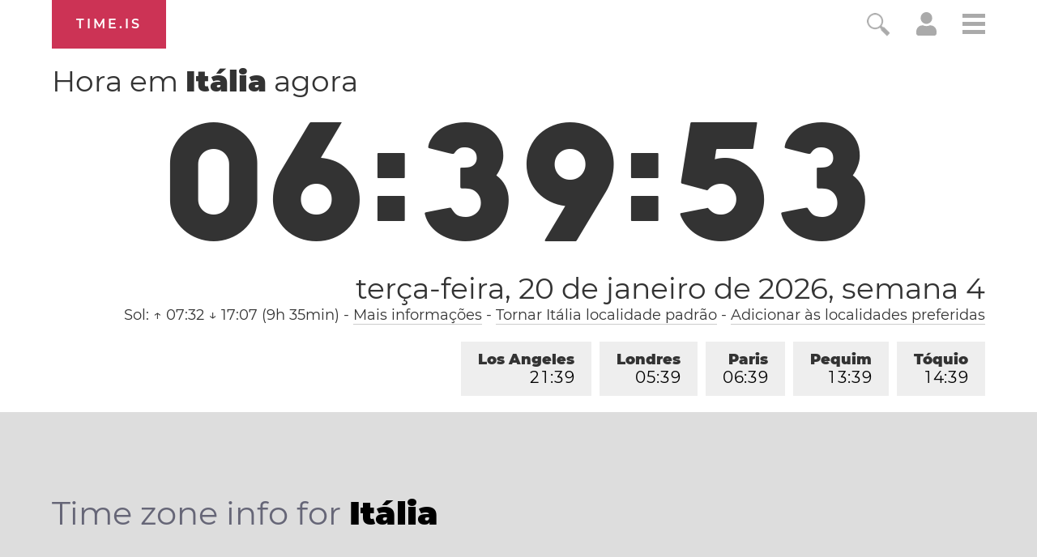

--- FILE ---
content_type: text/html; charset=utf-8
request_url: https://time.is/t1/?pt_br.0.10.214.0P.0.723.1768887589738.1768887588293..N
body_size: -167
content:
1768887589832
0
723_(UTC,_UTC+00:00)
1768887589738


<br/><br/>Time.is is for humans. To use from scripts and apps, please ask about our API. Thank you!

--- FILE ---
content_type: text/plain;charset=UTF-8
request_url: https://c.pub.network/v2/c
body_size: -110
content:
58cbcc02-2543-43b9-8509-e38c0b1e3fcc

--- FILE ---
content_type: text/plain;charset=UTF-8
request_url: https://c.pub.network/v2/c
body_size: -253
content:
438daecf-3eca-439e-927f-1d62d8342a7b

--- FILE ---
content_type: image/svg+xml
request_url: https://time.is/img/app_store_badge/Download_on_the_App_Store_Badge_PTBR_135x40.svg
body_size: 3509
content:
<?xml version="1.0" encoding="utf-8"?>
<!-- Generator: Adobe Illustrator 16.0.0, SVG Export Plug-In . SVG Version: 6.00 Build 0)  -->
<!DOCTYPE svg PUBLIC "-//W3C//DTD SVG 1.1//EN" "http://www.w3.org/Graphics/SVG/1.1/DTD/svg11.dtd">
<svg version="1.1" id="PTBR_Download_on_the" xmlns="http://www.w3.org/2000/svg" xmlns:xlink="http://www.w3.org/1999/xlink"
	 x="0px" y="0px" width="135px" height="40px" viewBox="0 0 135 40" enable-background="new 0 0 135 40" xml:space="preserve">
<g>
	<path fill="#A6A6A6" d="M130.197,40H4.729C2.122,40,0,37.872,0,35.267V4.726C0,2.12,2.122,0,4.729,0h125.468
		C132.803,0,135,2.12,135,4.726v30.541C135,37.872,132.803,40,130.197,40L130.197,40z"/>
	<path d="M134.032,35.268c0,2.116-1.714,3.83-3.834,3.83H4.729c-2.119,0-3.839-1.714-3.839-3.83V4.725
		c0-2.115,1.72-3.835,3.839-3.835h125.468c2.121,0,3.834,1.72,3.834,3.835L134.032,35.268L134.032,35.268z"/>
	<g>
		<g>
			<path fill="#FFFFFF" d="M30.128,19.784c-0.029-3.223,2.639-4.791,2.761-4.864c-1.511-2.203-3.853-2.504-4.676-2.528
				c-1.967-0.207-3.875,1.177-4.877,1.177c-1.022,0-2.565-1.157-4.228-1.123c-2.14,0.033-4.142,1.272-5.24,3.196
				c-2.266,3.923-0.576,9.688,1.595,12.859c1.086,1.553,2.355,3.287,4.016,3.226c1.625-0.067,2.232-1.036,4.193-1.036
				c1.943,0,2.513,1.036,4.207,0.997c1.744-0.028,2.842-1.56,3.89-3.127c1.255-1.78,1.759-3.533,1.779-3.623
				C33.507,24.924,30.161,23.647,30.128,19.784z"/>
			<path fill="#FFFFFF" d="M26.928,10.306c0.874-1.093,1.472-2.58,1.306-4.089c-1.265,0.056-2.847,0.875-3.758,1.944
				c-0.806,0.942-1.526,2.486-1.34,3.938C24.557,12.205,26.016,11.382,26.928,10.306z"/>
		</g>
	</g>
	<g>
		<path fill="#FFFFFF" d="M53.717,31.504h-2.271l-1.244-3.909h-4.324l-1.185,3.909h-2.211l4.284-13.308h2.646L53.717,31.504z
			 M49.828,25.955l-1.125-3.475c-0.119-0.355-0.342-1.191-0.671-2.507h-0.04c-0.131,0.566-0.342,1.402-0.632,2.507l-1.105,3.475
			H49.828z"/>
		<path fill="#FFFFFF" d="M64.734,26.588c0,1.632-0.441,2.922-1.323,3.869c-0.79,0.843-1.771,1.264-2.942,1.264
			c-1.264,0-2.172-0.454-2.725-1.362h-0.04v5.055h-2.132V25.067c0-1.026-0.027-2.079-0.079-3.159h1.875l0.119,1.521h0.04
			c0.711-1.146,1.79-1.718,3.238-1.718c1.132,0,2.077,0.447,2.833,1.342C64.356,23.949,64.734,25.127,64.734,26.588z M62.562,26.666
			c0-0.934-0.21-1.704-0.632-2.31c-0.461-0.632-1.08-0.948-1.856-0.948c-0.526,0-1.004,0.176-1.431,0.523
			c-0.428,0.35-0.708,0.807-0.839,1.373c-0.066,0.264-0.099,0.48-0.099,0.65v1.6c0,0.698,0.214,1.287,0.642,1.768
			s0.984,0.721,1.668,0.721c0.803,0,1.428-0.31,1.875-0.928C62.338,28.496,62.562,27.68,62.562,26.666z"/>
		<path fill="#FFFFFF" d="M75.771,26.588c0,1.632-0.441,2.922-1.324,3.869c-0.789,0.843-1.77,1.264-2.941,1.264
			c-1.264,0-2.172-0.454-2.724-1.362h-0.039v5.055H66.61V25.067c0-1.026-0.027-2.079-0.079-3.159h1.875l0.119,1.521h0.04
			c0.71-1.146,1.789-1.718,3.238-1.718c1.131,0,2.076,0.447,2.834,1.342C75.393,23.949,75.771,25.127,75.771,26.588z M73.6,26.666
			c0-0.934-0.211-1.704-0.633-2.31c-0.461-0.632-1.078-0.948-1.855-0.948c-0.527,0-1.004,0.176-1.432,0.523
			c-0.428,0.35-0.707,0.807-0.838,1.373c-0.065,0.264-0.099,0.48-0.099,0.65v1.6c0,0.698,0.214,1.287,0.64,1.768
			c0.428,0.48,0.984,0.721,1.67,0.721c0.803,0,1.428-0.31,1.875-0.928C73.375,28.496,73.6,27.68,73.6,26.666z"/>
		<path fill="#FFFFFF" d="M88.111,27.772c0,1.132-0.393,2.053-1.182,2.764c-0.867,0.777-2.074,1.165-3.625,1.165
			c-1.432,0-2.58-0.276-3.449-0.829l0.494-1.777c0.936,0.566,1.963,0.85,3.082,0.85c0.803,0,1.428-0.182,1.877-0.544
			c0.447-0.362,0.67-0.848,0.67-1.454c0-0.54-0.184-0.995-0.553-1.364c-0.367-0.369-0.98-0.712-1.836-1.029
			c-2.33-0.869-3.494-2.142-3.494-3.816c0-1.094,0.408-1.991,1.225-2.689c0.814-0.699,1.9-1.048,3.258-1.048
			c1.211,0,2.217,0.211,3.02,0.632l-0.533,1.738c-0.75-0.408-1.598-0.612-2.547-0.612c-0.75,0-1.336,0.185-1.756,0.553
			c-0.355,0.329-0.533,0.73-0.533,1.205c0,0.526,0.203,0.961,0.611,1.303c0.355,0.316,1,0.658,1.936,1.027
			c1.145,0.461,1.986,1,2.527,1.618C87.842,26.081,88.111,26.852,88.111,27.772z"/>
		<path fill="#FFFFFF" d="M95.16,23.508h-2.35v4.659c0,1.185,0.414,1.777,1.244,1.777c0.381,0,0.697-0.033,0.947-0.099l0.059,1.619
			c-0.42,0.157-0.973,0.236-1.658,0.236c-0.842,0-1.5-0.257-1.975-0.77c-0.473-0.514-0.711-1.376-0.711-2.587v-4.837h-1.4v-1.6h1.4
			v-1.757l2.094-0.632v2.389h2.35V23.508z"/>
		<path fill="#FFFFFF" d="M105.764,26.627c0,1.475-0.422,2.686-1.264,3.633c-0.883,0.975-2.055,1.461-3.516,1.461
			c-1.408,0-2.529-0.467-3.365-1.401s-1.254-2.113-1.254-3.534c0-1.487,0.43-2.705,1.293-3.652c0.861-0.948,2.023-1.422,3.484-1.422
			c1.408,0,2.541,0.467,3.396,1.402C105.355,24.021,105.764,25.192,105.764,26.627z M103.551,26.696
			c0-0.885-0.189-1.644-0.572-2.277c-0.447-0.766-1.086-1.148-1.914-1.148c-0.857,0-1.508,0.383-1.955,1.148
			c-0.383,0.634-0.572,1.405-0.572,2.317c0,0.885,0.189,1.644,0.572,2.276c0.461,0.766,1.105,1.148,1.936,1.148
			c0.814,0,1.453-0.39,1.914-1.168C103.354,28.347,103.551,27.58,103.551,26.696z"/>
		<path fill="#FFFFFF" d="M112.693,23.783c-0.211-0.039-0.436-0.059-0.672-0.059c-0.75,0-1.33,0.283-1.738,0.85
			c-0.355,0.5-0.533,1.132-0.533,1.895v5.035h-2.131l0.02-6.574c0-1.106-0.027-2.113-0.08-3.021h1.857l0.078,1.836h0.059
			c0.225-0.631,0.58-1.139,1.066-1.52c0.475-0.343,0.988-0.514,1.541-0.514c0.197,0,0.375,0.014,0.533,0.039V23.783z"/>
		<path fill="#FFFFFF" d="M122.229,26.252c0,0.382-0.025,0.704-0.078,0.967h-6.396c0.025,0.948,0.334,1.673,0.928,2.173
			c0.539,0.447,1.236,0.671,2.092,0.671c0.947,0,1.811-0.151,2.588-0.454l0.334,1.48c-0.908,0.396-1.98,0.593-3.217,0.593
			c-1.488,0-2.656-0.438-3.506-1.313c-0.848-0.875-1.273-2.05-1.273-3.524c0-1.447,0.395-2.652,1.186-3.613
			c0.828-1.026,1.947-1.539,3.355-1.539c1.383,0,2.43,0.513,3.141,1.539C121.945,24.047,122.229,25.055,122.229,26.252z
			 M120.195,25.699c0.014-0.632-0.125-1.178-0.414-1.639c-0.369-0.593-0.936-0.889-1.699-0.889c-0.697,0-1.264,0.289-1.697,0.869
			c-0.355,0.461-0.566,1.014-0.631,1.658H120.195z"/>
	</g>
	<g>
		<g>
			<path fill="#FFFFFF" d="M48.045,11.561c0,0.53-0.197,0.97-0.592,1.319c-0.452,0.407-1.229,0.611-2.327,0.611
				c-0.505,0-0.964-0.026-1.378-0.078V6.982c0.438-0.09,0.98-0.136,1.626-0.136c0.8,0,1.404,0.146,1.814,0.437
				c0.409,0.291,0.614,0.692,0.614,1.203c0,0.31-0.095,0.593-0.283,0.849c-0.189,0.255-0.454,0.444-0.793,0.567v0.029
				c0.368,0.09,0.672,0.265,0.911,0.523C47.91,10.759,48.045,11.128,48.045,11.561z M46.755,8.593c0-0.64-0.425-0.96-1.273-0.96
				c-0.297,0-0.524,0.02-0.686,0.059v1.92h0.646c0.405,0,0.726-0.094,0.96-0.281C46.638,9.143,46.755,8.897,46.755,8.593z
				 M46.95,11.532c0-0.388-0.151-0.682-0.454-0.882c-0.271-0.181-0.631-0.272-1.081-0.272h-0.618v2.28
				c0.129,0.026,0.341,0.039,0.638,0.039c0.443,0,0.795-0.087,1.052-0.262C46.795,12.233,46.95,11.933,46.95,11.532z"/>
			<path fill="#FFFFFF" d="M53.167,13.433h-0.941l-0.077-0.543H52.12c-0.323,0.433-0.782,0.65-1.377,0.65
				c-0.446,0-0.806-0.143-1.077-0.427c-0.246-0.258-0.368-0.579-0.368-0.96c0-0.576,0.24-1.015,0.723-1.319
				c0.481-0.304,1.159-0.453,2.032-0.446V10.3c0-0.621-0.326-0.931-0.978-0.931c-0.465,0-0.875,0.117-1.229,0.349l-0.213-0.688
				c0.438-0.271,0.979-0.407,1.617-0.407c1.233,0,1.85,0.65,1.85,1.95v1.736C53.099,12.78,53.123,13.155,53.167,13.433z
				 M52.081,11.813v-0.727c-1.157-0.02-1.735,0.297-1.735,0.95c0,0.246,0.067,0.43,0.202,0.553c0.135,0.123,0.306,0.184,0.511,0.184
				c0.231,0,0.445-0.073,0.642-0.218s0.317-0.331,0.362-0.558C52.075,11.946,52.081,11.884,52.081,11.813z"/>
			<path fill="#FFFFFF" d="M56.096,7.312c0,0.188-0.062,0.339-0.184,0.456c-0.123,0.117-0.281,0.175-0.476,0.175
				c-0.175,0-0.322-0.06-0.441-0.179c-0.12-0.12-0.18-0.27-0.18-0.451S54.877,6.982,55,6.866s0.274-0.175,0.456-0.175
				c0.181,0,0.333,0.059,0.456,0.175C56.035,6.982,56.096,7.131,56.096,7.312z M55.98,13.433h-1.048V8.719h1.048V13.433z"/>
			<path fill="#FFFFFF" d="M61.684,13.433H60.5l-0.611-0.989c-0.136-0.22-0.284-0.482-0.446-0.786h-0.02
				c-0.097,0.188-0.245,0.449-0.445,0.786l-0.582,0.989h-1.145l1.609-2.406l-1.552-2.309h1.164l0.592,0.941
				c0.116,0.181,0.262,0.43,0.437,0.747h0.029c0.142-0.278,0.284-0.534,0.427-0.766l0.553-0.922h1.145l-1.562,2.27L61.684,13.433z"
				/>
			<path fill="#FFFFFF" d="M66.514,13.433h-0.941l-0.077-0.543h-0.029c-0.323,0.433-0.782,0.65-1.377,0.65
				c-0.446,0-0.806-0.143-1.077-0.427c-0.246-0.258-0.368-0.579-0.368-0.96c0-0.576,0.24-1.015,0.723-1.319
				c0.481-0.304,1.159-0.453,2.032-0.446V10.3c0-0.621-0.326-0.931-0.978-0.931c-0.465,0-0.875,0.117-1.229,0.349l-0.213-0.688
				c0.438-0.271,0.979-0.407,1.617-0.407c1.233,0,1.85,0.65,1.85,1.95v1.736C66.446,12.78,66.469,13.155,66.514,13.433z
				 M65.427,11.813v-0.727c-1.157-0.02-1.735,0.297-1.735,0.95c0,0.246,0.067,0.43,0.202,0.553c0.135,0.123,0.306,0.184,0.511,0.184
				c0.231,0,0.445-0.073,0.642-0.218s0.317-0.331,0.362-0.558C65.421,11.946,65.427,11.884,65.427,11.813z"/>
			<path fill="#FFFFFF" d="M70.771,9.641c-0.104-0.02-0.213-0.029-0.33-0.029c-0.367,0-0.652,0.139-0.854,0.417
				c-0.174,0.246-0.262,0.556-0.262,0.931v2.474h-1.047l0.01-3.23c0-0.543-0.013-1.038-0.038-1.484h0.912l0.039,0.902h0.029
				c0.109-0.311,0.283-0.56,0.523-0.747c0.232-0.168,0.484-0.252,0.756-0.252c0.098,0,0.186,0.006,0.262,0.019V9.641z"/>
			<path fill="#FFFFFF" d="M79.037,13.433h-1.049v-2.7c0-0.832-0.316-1.248-0.949-1.248c-0.311,0-0.562,0.114-0.758,0.343
				c-0.193,0.229-0.291,0.499-0.291,0.808v2.796h-1.047v-3.366c0-0.414-0.014-0.863-0.039-1.349h0.922l0.049,0.737h0.029
				c0.121-0.229,0.303-0.418,0.543-0.569c0.283-0.176,0.602-0.265,0.949-0.265c0.441,0,0.807,0.142,1.098,0.427
				c0.361,0.349,0.543,0.87,0.543,1.562V13.433z"/>
			<path fill="#FFFFFF" d="M84.41,13.433h-0.941l-0.076-0.543h-0.029c-0.324,0.433-0.783,0.65-1.377,0.65
				c-0.447,0-0.807-0.143-1.078-0.427c-0.246-0.258-0.367-0.579-0.367-0.96c0-0.576,0.24-1.015,0.723-1.319
				c0.48-0.304,1.158-0.453,2.031-0.446V10.3c0-0.621-0.326-0.931-0.977-0.931c-0.465,0-0.875,0.117-1.23,0.349l-0.213-0.688
				c0.439-0.271,0.979-0.407,1.617-0.407c1.234,0,1.85,0.65,1.85,1.95v1.736C84.342,12.78,84.365,13.155,84.41,13.433z
				 M83.324,11.813v-0.727c-1.158-0.02-1.736,0.297-1.736,0.95c0,0.246,0.068,0.43,0.203,0.553c0.135,0.123,0.305,0.184,0.51,0.184
				c0.232,0,0.445-0.073,0.643-0.218c0.195-0.146,0.316-0.331,0.361-0.558C83.318,11.946,83.324,11.884,83.324,11.813z"/>
		</g>
	</g>
</g>
</svg>


--- FILE ---
content_type: application/javascript
request_url: https://html-load.cc/script/dGltZS5pcw.js
body_size: 185775
content:
(function(d,b){const y1=a2b,N=d();while(!![]){try{const o=-parseInt(y1(0x97a))/0x1+-parseInt(y1(0x957))/0x2*(-parseInt(y1(0x24a))/0x3)+-parseInt(y1(0xc8))/0x4*(parseInt(y1(0x632))/0x5)+-parseInt(y1(0x289))/0x6*(parseInt(y1(0x8c8))/0x7)+-parseInt(y1(0xacd))/0x8+parseInt(y1(0xe12))/0x9*(parseInt(y1(0x521))/0xa)+parseInt(y1(0xbfe))/0xb;if(o===b)break;else N['push'](N['shift']());}catch(y){N['push'](N['shift']());}}}(a2d,0xca28f),((()=>{const Mw=a2b;var d={0x23b5:(y,Y,H)=>{'use strict';const y2=a2b;H['d'](Y,{'A':()=>R});let K='',m=y2(0x80);try{var v;K=null!==(v=document[y2(0x23e)][y2(0x5c4)](y2(0xa45)))&&void 0x0!==v?v:y2(0x758);const A=document[y2(0x23e)][y2(0x5c4)](y2(0x9c9))||document[y2(0x23e)][y2(0x5c4)](y2(0x861));A&&(m=new URL(A,window[y2(0xd3a)][y2(0xd53)])[y2(0x9f4)]);}catch(I){}const R={'version':y2(0x28b),'sdkVersion':K,'endpoint':m,'env':y2(0x6e7),'debug':!0x1,'sentrySampleRatio':0.05};},0x1d4b:(y,Y,H)=>{'use strict';const y3=a2b;H['d'](Y,{'R0':()=>R,'WH':()=>m,'qj':()=>v,'w4':()=>I,'z3':()=>A}),H(0xbb5);const K={'appendChild':Node[y3(0xd1c)][y3(0x108)],'insertBefore':Node[y3(0xd1c)][y3(0x853)]};function m(V,M){const y4=y3;M[y4(0x5b0)]?K[y4(0x853)][y4(0xcd9)](M[y4(0x715)],V,M[y4(0x5b0)]):K[y4(0x108)][y4(0xcd9)](M[y4(0x26f)],V);}function v(V){const y5=y3;K[y5(0x108)][y5(0xcd9)](document[y5(0xe07)],V);}function R(V){const y6=y3,M=document[y6(0xc47)](V[y6(0x358)]);for(const f of V[y6(0xafa)]())M[y6(0xa36)](f,V[y6(0x5c4)](f));return M[y6(0x279)]=V[y6(0x279)],M;}function A(){const y7=y3;try{if(null!=window[y7(0x9fe)][y7(0xbd4)]&&y7(0x1f3)===window[y7(0x9fe)][y7(0xbd4)][y7(0x1f3)][y7(0x68c)])return!0x0;}catch(V){}return!0x1;}const I=V=>{const y8=y3;try{const M=new CSSStyleSheet();M[y8(0x54c)](y8(0x607));const f=M[y8(0x1c6)][0x0][y8(0x9b4)];M[y8(0x1c6)][0x0][y8(0x9b4)]=V;const X=M[y8(0x1c6)][0x0][y8(0x9b4)];return X===f||X[y8(0x94a)]()===V[y8(0x94a)]()?V:X;}catch(E){return V;}};},0xff7:(Y,H,K)=>{'use strict';const y9=a2b;K['d'](H,{'FA':()=>J,'H4':()=>F,'Ki':()=>P,'jy':()=>j});var R=K(0x1d7d),I=K(0x4c5),V=K(0x215e),M=K(0x1974),X=K(0x1fbd),z=K(0x1b34),Z=K(0xbb5),C=K(0x261a);let U,T;const S=y9(0xf39),D=y9(0x2d4);let Q=0x0;function B(){const yd=y9;return![yd(0x7f4),yd(0xca7)][yd(0xa1f)](d0=>location[yd(0x524)][yd(0x778)](d0))&&!window[yd(0xc16)];}function J(){const yb=y9;return I['A'][yb(0x9bd)](D)||Q[yb(0x5e8)]();}async function F(d0){const yN=y9;return yN(0x156)===I['A'][yN(0x9bd)](yN(0x1b6),!0x1)||!(!(window[yN(0xd3a)][yN(0x851)]+window[yN(0xd3a)][yN(0xdcf)])[yN(0xa89)](yN(0x11a))&&yN(0x156)!==I['A'][yN(0x9bd)](yN(0x11a),!0x1))||(void 0x0!==U?U:B()&&(0x0,z['aX'])()?(U=!0x0,O(d0)[yN(0x52f)](d1=>{const yo=yN;let [d2,d3]=d1;U=d2,Q=d3,I['A'][yo(0xa05)](D,Q[yo(0x5e8)]()),(0x0,z['uD'])(d2);}),!0x0):([U,Q]=await O(d0),I['A'][yN(0xa05)](D,Q[yN(0x5e8)]()),(0x0,z['uD'])(U),U));}async function j(d0){const yy=y9;return yy(0x156)===I['A'][yy(0x9bd)](yy(0x1b6),!0x1)||(void 0x0!==T?T:B()&&![yy(0x20a),yy(0xca7)][yy(0xa1f)](d1=>location[yy(0x524)][yy(0x778)](d1))&&yy(0x156)===I['A'][yy(0x9bd)](S)?(q(d0)[yy(0x52f)](d1=>{const yY=yy;T=d1,I['A'][yY(0xa05)](S,d1[yY(0x5e8)]());}),!0x0):(T=await q(d0),I['A'][yy(0xa05)](S,T[yy(0x5e8)]()),T));}async function O(d0){return await(async function(){const yH=a2b;let d1=!0x1;try{const d2=document[yH(0xc47)](yH(0xe99));d2[yH(0xa36)]('id',yH(0x462)),document[yH(0xe07)][yH(0x108)](d2),d2[yH(0xa36)](yH(0x4bd),yH(0x52e));const d3=['ad',yH(0xdae),yH(0x462),yH(0x64e),yH(0xd4b),yH(0x404),yH(0xd0c),yH(0xea),yH(0x126),yH(0xab3),yH(0x99c),yH(0x21e),yH(0x229),yH(0x7fe),yH(0x417),yH(0x85),yH(0xc13),yH(0x49f),yH(0x79c)];for(const d4 of d3){d2[yH(0x516)]=d4,await(0x0,M['c'])(d6=>setTimeout(d6,0x1));const d5=window[yH(0x7d5)](d2);if(yH(0xd22)===d5[yH(0xf05)]||yH(0x584)===d5[yH(0xa90)]){R['A'][yH(0x505)](yH(0xabf)),d1=!0x0;break;}}document[yH(0xe07)][yH(0xd40)](d2);}catch(d6){R['A'][yH(0x505)](yH(0x84a)[yH(0x112)](d6));}return d1;}())?[!0x0,0x1]:await(async function(){const yK=a2b,d1=XMLHttpRequest[yK(0x5e8)]();return!(!d1[yK(0xa89)](yK(0x8f7))||!d1[yK(0xa89)](yK(0x378)))&&(R['A'][yK(0x505)](yK(0xad8)),!0x0);}())?[!0x0,0x2]:await async function(d1){const ym=a2b,d2=[];if(d1){for(const d4 of d1)ym(0x929)===d4[ym(0x90b)]&&d2[ym(0xce0)]({'url':d4[ym(0xa4)]});}const d3=window[ym(0xd3a)][ym(0x524)][ym(0x778)](ym(0x20b));return d3?d2[ym(0xce0)]({'url':ym(0x41d)}):(d2[ym(0xce0)]({'url':ym(0xeb2),'mustIncludeStrings':[ym(0xd4b)],'mustExcludeStrings':[ym(0x8af)]}),V['A'][ym(0x90d)]()||d2[ym(0xce0)]({'url':ym(0x809),'mustIncludeStrings':[ym(0x95f)],'mustExcludeStrings':[ym(0x8af)]})),(await Promise[ym(0xe7)]([...d2[ym(0x567)](d5=>L(d5[ym(0xa4)],d5[ym(0x2ef)],d5[ym(0x32c)])),d3?G():W()]))[ym(0xa1f)](d5=>d5);}(d0)?[!0x0,0x3]:[!0x1,0x0];}async function q(d0){const yr=y9;return!await async function(d1){const yv=a2b,d2=d1[yv(0x86f)]||[],d3=await Promise[yv(0xe7)](d1[yv(0xa4)][yv(0x567)](async d4=>{const yn=yv;try{return await(0x0,M['c'])((d5,d6)=>{const yR=a2b;if(yR(0xe41)===d1[yR(0x90b)]){const d7=new XMLHttpRequest();d7[yR(0x405)](yR(0x9cb),()=>{const ye=yR;0x4===d7[ye(0x854)]&&(d7[ye(0x800)]>=0xc8&&d7[ye(0x800)]<0x12c||d2[ye(0xa89)](d7[ye(0x800)])?d5():d6());}),d7[yR(0x405)](yR(0xd35),()=>d6()),d7[yR(0xde)](yR(0x89a),d4),d7[yR(0x8d6)]();}else{if(yR(0x76d)===d1[yR(0x90b)]){if(V['A'][yR(0x446)]())L(d4)[yR(0x52f)](d8=>d8?d6():d5())[yR(0x7f)](d6);else{const d8=new Image();d8[yR(0x405)](yR(0x65c),()=>d5()),d8[yR(0x405)](yR(0xd35),()=>d6()),d8[yR(0x861)]=d4;}}else{if(yR(0x960)===d1[yR(0x90b)]){const d9=document[yR(0xc47)](yR(0x960));d9[yR(0x405)](yR(0x65c),()=>d5()),d9[yR(0x405)](yR(0xd35),()=>d6()),d9[yR(0x861)]=d4,document[yR(0xe07)][yR(0x108)](d9);}}}}),!0x0;}catch(d5){return(0x0,X['I1'])()?(R['A'][yn(0x505)](yn(0x1e2)[yn(0x112)](d1[yn(0xa4)])),!0x0):(R['A'][yn(0x505)](yn(0x6c4)[yn(0x112)](d1[yn(0xa4)],yn(0x98))),!0x1);}}));return d3[0x0]!==d3[0x1];}(null!=d0?d0:{'type':yr(0x76d),'url':[yr(0x589),yr(0x92a)]});}async function L(d0){const yA=y9;let d1=arguments[yA(0x28f)]>0x1&&void 0x0!==arguments[0x1]?arguments[0x1]:[],d2=arguments[yA(0x28f)]>0x2&&void 0x0!==arguments[0x2]?arguments[0x2]:[];try{const d3=await Z['A'][yA(0x9bd)]()[yA(0xae4)][yA(0xcd9)](window,d0);if(d3[yA(0x104)])return!0x0;if(null===d3[yA(0xa46)]&&yA(0x48c)===d3[yA(0x90b)])return!0x0;if(d3[yA(0x800)]<0xc8||d3[yA(0x800)]>=0x12c)return!0x0;const d4=await d3[yA(0x6f0)]();if(0x0===d4[yA(0x28f)])return!0x0;if(!d1[yA(0xcfa)](d5=>d4[yA(0xa89)](d5)))return!0x0;if(d2[yA(0xa1f)](d5=>d4[yA(0xa89)](d5)))return!0x0;}catch(d5){return(0x0,X['I1'])()?(R['A'][yA(0x505)](yA(0x8ee)[yA(0x112)](d0)),!0x1):(R['A'][yA(0x505)](yA(0x77)[yA(0x112)](d0,yA(0xc30))),!0x0);}return!0x1;}async function G(){const yI=y9,d0=document[yI(0xc47)](yI(0x211)),d1=await(0x0,M['c'])((d2,d3)=>{const yV=yI;var d4;d0[yV(0x4bd)][yV(0x963)](yV(0x2a6),'0'),d0[yV(0x4bd)][yV(0x963)](yV(0x9dc),'0'),d0[yV(0x4bd)][yV(0x963)](yV(0xa90),yV(0x584)),d0[yV(0x4bd)][yV(0x963)](yV(0xe29),yV(0xd22)),document[yV(0xe07)][yV(0x108)](d0);const d5=null===(d4=C['A'][yV(0x9bd)](window)[yV(0x2cb)][yV(0x9bd)][yV(0xcd9)](d0,window))||void 0x0===d4?void 0x0:d4[yV(0x18e)];if(!d5)return d2(!0x1);d5[yV(0x53a)][yV(0xde)](),d5[yV(0x53a)][yV(0x5fd)](yV(0x832)),d5[yV(0x53a)][yV(0xb0e)]();const d6=d5[yV(0x53a)][yV(0xc47)](yV(0x960));d6[yV(0xa36)](yV(0x861),yV(0x41d)),d6[yV(0x405)](yV(0x65c),()=>d2(!0x1)),d6[yV(0x405)](yV(0xd35),()=>d2(!0x0)),d5[yV(0x53a)][yV(0xe07)][yV(0x108)](d6);});return d0[yI(0x96c)](),d1;}async function W(){const yM=y9,d0=document[yM(0xc47)](yM(0x211)),d1=await(0x0,M['c'])((d2,d3)=>{const yf=yM;var d4;d0[yf(0x4bd)][yf(0x963)](yf(0x2a6),'0'),d0[yf(0x4bd)][yf(0x963)](yf(0x9dc),'0'),d0[yf(0x4bd)][yf(0x963)](yf(0xa90),yf(0x584)),d0[yf(0x4bd)][yf(0x963)](yf(0xe29),yf(0xd22)),document[yf(0xe07)][yf(0x108)](d0);const d5=null===(d4=C['A'][yf(0x9bd)](window)[yf(0x2cb)][yf(0x9bd)][yf(0xcd9)](d0,window))||void 0x0===d4?void 0x0:d4[yf(0x18e)];if(!d5)return d2(!0x0);d5[yf(0x53a)][yf(0xde)](),d5[yf(0x53a)][yf(0x5fd)](yf(0x832)),d5[yf(0x53a)][yf(0xb0e)]();const d6=d5[yf(0x53a)][yf(0xc47)](yf(0x960));d6[yf(0xa36)](yf(0x861),yf(0xeb2)),d6[yf(0x405)](yf(0x65c),()=>{const yX=yf;try{var d7;const d8=d5[yX(0xd4b)];if(!d8)return d2(!0x0);if(!(null===(d7=Object[yX(0xd8e)](d8,yX(0xbd3)))||void 0x0===d7?void 0x0:d7[yX(0xa05)]))return d2(!0x0);d2(!0x1);}catch(d9){return d2(!0x0);}}),d6[yf(0x405)](yf(0xd35),()=>d2(!0x0)),d5[yf(0x53a)][yf(0xe07)][yf(0x108)](d6);});return d0[yM(0x96c)](),d1;}function P(){const yE=y9,d0=I['A'][yE(0x9bd)](yE(0x7df),!0x1,yE(0xf31));return!!d0&&!!d0[yE(0x845)](',')[0x4];}},0x215e:(y,Y,H)=>{'use strict';const yz=a2b;H['d'](Y,{'A':()=>K});class K{static[yz(0x1f3)](){const yZ=yz;try{if(null!=window[yZ(0x9fe)][yZ(0xbd4)]&&yZ(0x1f3)===window[yZ(0x9fe)][yZ(0xbd4)][yZ(0x1f3)][yZ(0x68c)])return!0x0;}catch(m){}return!0x1;}static[yz(0x90d)](){const yC=yz;try{if(K[yC(0x1f3)]())return!0x1;const m=navigator[yC(0x86)][yC(0x94a)](),v=[yC(0x85d)];return![yC(0x181),yC(0x392),yC(0x935),yC(0xd7c),yC(0x636),yC(0xce),yC(0x15f),yC(0x29e),yC(0xb2f),yC(0xa91),yC(0x7ac),yC(0xa13),yC(0x327)][yC(0xa1f)](R=>m[yC(0xa89)](R))&&v[yC(0xa1f)](R=>m[yC(0xa89)](R));}catch(R){}return!0x1;}static[yz(0x85b)](){const yU=yz;try{if(K[yU(0x1f3)]())return!0x1;const m=navigator[yU(0x86)][yU(0x94a)]();if(m[yU(0xa89)](yU(0x710))||m[yU(0xa89)](yU(0x2f5)))return!0x0;const v=[yU(0xb2f)];return![yU(0x181),yU(0x392),yU(0x935),yU(0xd7c),yU(0x636),yU(0xce),yU(0x15f),yU(0x29e),yU(0xa91),yU(0x7ac),yU(0xa13),yU(0x327)][yU(0xa1f)](R=>m[yU(0xa89)](R))&&v[yU(0xa1f)](R=>m[yU(0xa89)](R));}catch(R){}return!0x1;}static[yz(0x446)](){const yT=yz;try{const m=navigator[yT(0x86)][yT(0x94a)]();return m[yT(0xa89)](yT(0xa97))&&m[yT(0xa89)](yT(0x5d7));}catch(v){}return!0x1;}static[yz(0x191)](){const yp=yz;try{return navigator[yp(0x86)][yp(0x94a)]()[yp(0xa89)](yp(0xe87));}catch(m){}return!0x1;}static[yz(0x30e)](){const yt=yz;return navigator[yt(0x86)][yt(0x94a)]()[yt(0xa89)](yt(0xc69));}}},0x140b:(y,Y,H)=>{'use strict';const yS=a2b;H['d'](Y,{'H$':()=>I,'Tq':()=>A,'fd':()=>V});var K=H(0x4c5);const m=yS(0x23c),v=0x927c0,R=()=>{const yD=yS,M=K['A'][yD(0x9bd)](m);if(M)try{const f=Date[yD(0xaa5)](),X=JSON[yD(0x551)](atob(M))[yD(0xdc0)](E=>E[yD(0xccf)]+v>f);K['A'][yD(0xa05)](m,btoa(JSON[yD(0x98a)](X)));}catch(E){}},A=()=>!window[yS(0xd3a)][yS(0x524)][yS(0x778)](yS(0xca7)),I=M=>{const yl=yS;R();const f=K['A'][yl(0x9bd)](m);if(f)try{const X=JSON[yl(0x551)](atob(f)),E=Date[yl(0xaa5)](),z=X[yl(0x8ec)](Z=>Z[yl(0xa4)]===M);if(!z||z[yl(0xccf)]+v<E)return;return z[yl(0x40c)];}catch(Z){return;}},V=(M,f)=>{const yQ=yS;R();const X=K['A'][yQ(0x9bd)](m);try{const E=X?JSON[yQ(0x551)](atob(X)):[],z=E[yQ(0x671)](Z=>Z[yQ(0xa4)]===M);-0x1!==z?(E[z][yQ(0x40c)]=f,E[z][yQ(0xccf)]=Date[yQ(0xaa5)]()):E[yQ(0xce0)]({'url':M,'timestamp':Date[yQ(0xaa5)](),'blocked':f}),K['A'][yQ(0xa05)](m,btoa(JSON[yQ(0x98a)](E)));}catch(Z){}};},0x1fc3:(y,Y,H)=>{'use strict';const yW=a2b;H['d'](Y,{'A1':()=>Z,'AG':()=>z,'M5':()=>D,'VE':()=>S,'VL':()=>f,'vR':()=>U,'z9':()=>M});var K=H(0x6f7),m=H(0x23b5),v=H(0x261a),R=H(0x1fae),e=H(0x1791),n=H(0x14a1),r=H(0x1d7d),A=H(0x215e),I=H(0x197c),V=H(0x140b);function M(l){const yB=a2b,Q=null==l?void 0x0:l[yB(0x567)]((B,x)=>({'autoRecovery':B,'configIndex':x}))[yB(0xdc0)](B=>{const yx=yB;let {autoRecovery:x}=B;return x[yx(0x9fc)];})[yB(0x8ec)](B=>{const yk=yB;let {autoRecovery:x}=B;if(!x[yk(0x15c)])return!0x0;try{if(eval(x[yk(0x15c)][yk(0x945)]))return!0x0;}catch(k){r['A'][yk(0x505)](yk(0x8b6),k);}return!0x1;});return Q;}function f(l,Q,B){const yJ=a2b;try{const x=(0x0,K['Wq'])({'protectUrlContext':Q,'url':B,'kind':K['MN'][yJ(0x9df)],'endpoint':m['A'][yJ(0xe2e)]}),k=yJ(0x385)[yJ(0x112)](x,'\x22]');if(!v['A'][yJ(0x9bd)](l)[yJ(0x209)][yJ(0xcd9)](l[yJ(0x53a)][yJ(0xe07)],k)){const J=l[yJ(0x53a)][yJ(0xc47)](yJ(0x727));J[yJ(0x325)]=yJ(0x492),J['as']=yJ(0x960),v['A'][yJ(0x9bd)](l)[yJ(0x10f)][yJ(0xa05)][yJ(0xcd9)](J,x),l[yJ(0x53a)][yJ(0xe07)][yJ(0x108)](J);}}catch(F){}}const X=[];let E=!0x1;function z(l,Q,B){const yF=a2b;X[yF(0xce0)](B),E||(E=!0x0,function x(){const yh=yF,k=X[yh(0xa9e)]();if(!k)return void(E=!0x1);const J=l[yh(0x53a)][yh(0xc47)](yh(0x960));J[yh(0x861)]=(0x0,K['Wq'])({'protectUrlContext':Q,'url':k[yh(0x861)],'kind':K['MN'][yh(0x9df)],'endpoint':m['A'][yh(0xe2e)]});for(const {name:F,value:h}of Array[yh(0x187)](k[yh(0x5df)]))yh(0x861)!==F&&J[yh(0xa36)](F,h);k[yh(0x69b)]||k[yh(0x702)]?(J[yh(0x405)](yh(0x65c),()=>{const yg=yh;k[yg(0xcca)](new Event(yg(0x65c)));}),J[yh(0x405)](yh(0xd35),()=>{const yc=yh,g=new Event(yc(0xd35));g[yc(0xd4f)]=!0x0,k[yc(0xcca)](g);}),l[yh(0x53a)][yh(0xe07)][yh(0x108)](J),x()):(J[yh(0x405)](yh(0x65c),()=>{const yi=yh;k[yi(0xcca)](new Event(yi(0x65c))),x();}),J[yh(0x405)](yh(0xd35),()=>{const yj=yh,g=new Event(yj(0xd35));g[yj(0xd4f)]=!0x0,k[yj(0xcca)](g),x();}),l[yh(0x53a)][yh(0xe07)][yh(0x108)](J));}());}async function Z(l,Q,B){const yu=a2b;if(!(0x0,V['Tq'])())return await C(l,Q,B);const x=(0x0,V['H$'])(B);if(void 0x0!==x)return C(l,Q,B)[yu(0x52f)](J=>{(0x0,V['fd'])(B,J);}),x;const k=await C(l,Q,B);return(0x0,V['fd'])(B,k),k;}async function C(l,Q,B){const yO=a2b;if(A['A'][yO(0x85b)]()&&A['A'][yO(0x30e)]())return await(0x0,I['p'])(Q,B);const x=l[yO(0x53a)][yO(0xc47)](yO(0x727));x[yO(0x325)]=yO(0x492),x['as']=yO(0x960),v['A'][yO(0x9bd)](l)[yO(0x10f)][yO(0xa05)][yO(0xcd9)](x,B);const k=new Promise(J=>{const yq=yO;x[yq(0x405)](yq(0x65c),()=>{const yL=yq;try{l[yL(0x53a)][yL(0xe07)][yL(0xd40)](x);}catch(F){}J(!0x1);}),x[yq(0x405)](yq(0xd35),()=>{const ys=yq;try{l[ys(0x53a)][ys(0xe07)][ys(0xd40)](x);}catch(F){}J(!0x0);});});return l[yO(0x53a)][yO(0xe07)][yO(0x108)](x),k;}function U(l,Q,B){const yw=a2b;if(B[yw(0xd53)]&&B[yw(0x906)]instanceof Element&&!B[yw(0x906)][yw(0x14c)]){B[yw(0x906)][yw(0x14c)]=!0x0;const x=(0x0,K['Wq'])({'protectUrlContext':l,'url':B[yw(0xd53)],'kind':K['MN'][yw(0x7c9)],'endpoint':m['A'][yw(0xe2e)]}),k=Q[yw(0x53a)][yw(0xc47)](yw(0x727));Array[yw(0x187)](B[yw(0x906)][yw(0x5df)])[yw(0x4d9)](J=>{const yG=yw;k[yG(0xa36)](J[yG(0x68c)],J[yG(0x3dc)]);}),v['A'][yw(0x9bd)](Q)[yw(0x10f)][yw(0xa05)][yw(0xcd9)](k,x),k[yw(0x14c)]=!0x0,B[yw(0x906)][yw(0x26e)](yw(0x483),k);}}const T=[yW(0x6ef),yW(0x48b),yW(0xdcd),yW(0x6d9),yW(0xa60),yW(0xea2),yW(0x30c),yW(0xf03),yW(0xca8),yW(0xd60),yW(0x986),yW(0x787)],p=0x3,t=l=>{const ya=yW;var Q;if(ya(0xd22)!==l[ya(0x4bd)][ya(0xf05)]||!l[ya(0x4e0)][ya(0xa89)](ya(0x1f5)))return!0x1;if(l[ya(0x4e0)][ya(0x28f)]>0x2710)return!0x0;const B=null!==(Q=l[ya(0x9b4)])&&void 0x0!==Q?Q:'';return T[ya(0xdc0)](x=>B[ya(0xa89)](x))[ya(0x28f)]>=p;},S=(Q,B,x)=>{const yP=yW,k=u=>(0x0,R['Bo'])(B,u),J=u=>(0x0,R['pI'])(B,u),F=u=>(0x0,R['yu'])(B,u);try{for(const u of Array[yP(0x187)](x))if(u instanceof CSSStyleRule){if(!0x0!==u[yP(0x14c)]){var h;if(!t(u)||null!==(h=B[yP(0x687)])&&void 0x0!==h&&h[yP(0xa1f)](O=>{const Y0=yP;var q;return null===(q=u[Y0(0x9b4)])||void 0x0===q?void 0x0:q[Y0(0xa89)](O);})){var g,j;const O=(0x0,e['Qw'])({'protectUrlContext':Q,'selector':null!==(g=u[yP(0x9b4)])&&void 0x0!==g?g:'','idFilter':q=>(0x0,R['Bo'])(B,q),'attributeFilter':q=>(0x0,R['yu'])(B,q)});u[yP(0x9b4)]=null!==(j=u[yP(0x9b4)])&&void 0x0!==j&&j[yP(0xa89)](yP(0x738))?O:''[yP(0x112)](u[yP(0x9b4)],',')[yP(0x112)](O);}for(let q=0x0;q<u[yP(0x4bd)][yP(0x28f)];q++){const L=u[yP(0x4bd)][q],w=u[yP(0x4bd)][L];yP(0x53c)==typeof w&&w[yP(0xa89)](yP(0x4dc))&&(u[yP(0x4bd)][L]=(0x0,e['oY'])({'protectUrlContext':Q,'value':w,'idFilter':k,'urlFilter':J,'attributeFilter':F}));}}S(Q,B,u[yP(0x1c6)]),u[yP(0x14c)]=!0x0;}else(u instanceof CSSMediaRule||u instanceof CSSSupportsRule)&&(!0x0!==u[yP(0x14c)]&&S(Q,B,u[yP(0x1c6)]),u[yP(0x14c)]=!0x0);}catch(G){}},D=(l,Q,B)=>{const Y1=yW;if(!(B instanceof Element))return;const x=v['A'][Y1(0x9bd)](window)[Y1(0x852)][Y1(0x9bd)][Y1(0xcd9)](B);if((0x0,R['ts'])(Q,x)){const g=v['A'][Y1(0x9bd)](window)[Y1(0xd0)][Y1(0x9bd)][Y1(0xcd9)](B),c=Y1(0x2c7)+(0x0,n['md'])(x[Y1(0x94a)]()),j=new RegExp('<'[Y1(0x112)](x[Y1(0x94a)](),Y1(0x4cd)),'gi'),u=new RegExp('</'[Y1(0x112)](x[Y1(0x94a)](),'>'),'gi'),O=g[Y1(0xbdc)](j,'<'[Y1(0x112)](c,'$1'))[Y1(0xbdc)](u,'</'[Y1(0x112)](c,'>'));v['A'][Y1(0x9bd)](window)[Y1(0xd0)][Y1(0xa05)][Y1(0xcd9)](B,O);}const k=v['A'][Y1(0x9bd)](window)[Y1(0x722)][Y1(0x9bd)][Y1(0xcd9)](B);(0x0,R['Bo'])(Q,k)&&v['A'][Y1(0x9bd)](window)[Y1(0x722)][Y1(0xa05)][Y1(0xcd9)](B,(0x0,n['md'])(k));const J=v['A'][Y1(0x9bd)](window)[Y1(0xd0d)][Y1(0x9bd)][Y1(0xcd9)](B);for(const q of Array[Y1(0x187)](J))(0x0,R['Bo'])(Q,q)&&(J[Y1(0xf43)]((0x0,n['md'])(q)),J[Y1(0x96c)](q));const F=v['A'][Y1(0x9bd)](window)[Y1(0x3a1)][Y1(0x9bd)][Y1(0xcd9)](B);for(const L of Array[Y1(0x187)](F))if((0x0,R['yu'])(Q,L[Y1(0x68c)])){const w=Y1(0x2e1)+(0x0,n['md'])(L[Y1(0x68c)][Y1(0xb2)](0x5)[Y1(0x94a)]());v['A'][Y1(0x9bd)](window)[Y1(0xc33)][Y1(0xcd9)](B,w,L[Y1(0x3dc)]),v['A'][Y1(0x9bd)](window)[Y1(0xaa7)][Y1(0xcd9)](B,L[Y1(0x68c)]);}else(0x0,R['v5'])(Q,L[Y1(0x68c)],L[Y1(0x3dc)])&&v['A'][Y1(0x9bd)](window)[Y1(0xc33)][Y1(0xcd9)](B,L[Y1(0x68c)],(0x0,n['md'])(L[Y1(0x3dc)]));if(B instanceof HTMLAnchorElement){const G=v['A'][Y1(0x9bd)](window)[Y1(0xd2a)][Y1(0xcd9)](B,Y1(0xd53));if(G&&!(0x0,K['EW'])(G))try{const W=new URL(G)[Y1(0x524)];(Q[Y1(0xbf2)][Y1(0xa1f)](P=>P[Y1(0xafd)](G))||Q[Y1(0xd79)][Y1(0xa1f)](P=>W[Y1(0x778)](P)))&&v['A'][Y1(0x9bd)](window)[Y1(0xc33)][Y1(0xcd9)](B,Y1(0xd53),(0x0,K['Wq'])({'protectUrlContext':l,'url':G,'kind':K['MN'][Y1(0xa51)],'endpoint':m['A'][Y1(0xe2e)]}));}catch(P){}}const h=B[Y1(0xafa)]()[Y1(0xdc0)](d0=>d0[Y1(0xa89)](Y1(0x789)));h[Y1(0x28f)]>0x0&&h[Y1(0x4d9)](d0=>{const Y2=Y1;B[Y2(0xf48)](d0);});};},0x1d7d:(Y,H,K)=>{'use strict';const Y3=a2b;K['d'](H,{'A':()=>S});var v,R=K(0x2125),A=K(0x6f7),I=K(0x758),V=K(0x190b),M=K(0x23b5),X=K(0x4c5),E=K(0x1d4b),z=K(0xff7),Z=K(0x848),C=K(0x18f7);const U=Y3(0xef8);var T=function(Q){const Y4=Y3;return Q[Q[Y4(0x276)]=0x0]=Y4(0x276),Q[Q[Y4(0xa25)]=0x1]=Y4(0xa25),Q[Q[Y4(0x18d)]=0x2]=Y4(0x18d),Q;}(T||{});class S{constructor(Q){const Y5=Y3;var B=this;let x=arguments[Y5(0x28f)]>0x1&&void 0x0!==arguments[0x1]?arguments[0x1]:T[Y5(0x18d)],k=arguments[Y5(0x28f)]>0x2&&void 0x0!==arguments[0x2]?arguments[0x2]:'',J=arguments[Y5(0x28f)]>0x3&&void 0x0!==arguments[0x3]?arguments[0x3]:[];this[Y5(0x2dd)]=Q,this[Y5(0xef2)]=x,this[Y5(0x847)]=k,this[Y5(0xf4)]=J,(0x0,R['A'])(this,Y5(0xabe),function(F){const Y6=Y5;for(var j=arguments[Y6(0x28f)],O=new Array(j>0x1?j-0x1:0x0),q=0x1;q<j;q++)O[q-0x1]=arguments[q];return{'level':F,'timestamp':Date[Y6(0xaa5)](),'inventoryId':B[Y6(0x847)],'args':O};}),(0x0,R['A'])(this,Y5(0x1da),()=>{const Y7=Y5;window[Y7(0x405)](Y7(0x9a6),F=>{const Y8=Y7;if(F[Y8(0x166)]&&F[Y8(0x166)][Y8(0x467)]===U){if(this[Y8(0xef2)]===T[Y8(0xa25)])return D({'inventoryId':this[Y8(0x847)],...F[Y8(0x166)]});if(this[Y8(0xef2)]===T[Y8(0x276)]&&F[Y8(0x166)][Y8(0x847)]){if(Y8(0x505)===F[Y8(0x166)][Y8(0x955)])return S[Y8(0x505)]('['[Y8(0x112)](F[Y8(0x166)][Y8(0x847)],']'),...F[Y8(0x166)][Y8(0x260)]);if(Y8(0x328)===F[Y8(0x166)][Y8(0x955)])return S[Y8(0x328)]('['[Y8(0x112)](F[Y8(0x166)][Y8(0x847)],']'),...F[Y8(0x166)][Y8(0x260)]);if(Y8(0xd35)===F[Y8(0x166)][Y8(0x955)])return S[Y8(0xd35)](F[Y8(0x166)][Y8(0xd35)],'['[Y8(0x112)](F[Y8(0x166)][Y8(0x847)],']'),...F[Y8(0x166)][Y8(0x260)]);}}});}),(0x0,R['A'])(this,Y5(0x247),()=>{const Yd=Y5,F=async()=>{const Y9=a2b;if(Y9(0x459)!==window[Y9(0xd3a)][Y9(0xdcf)]&&Y9(0x638)!==window[Y9(0xd3a)][Y9(0xdcf)])return;window[Y9(0xd3a)][Y9(0xdcf)]='';const j=prompt(Y9(0x268));if(Y9(0x137)===j)return this[Y9(0xf4)][Y9(0x4d9)](w=>console[Y9(0xf00)](...w[Y9(0x260)]));if(Y9(0x638)!==j)return;const O=prompt(Y9(0xdf3)),q=prompt(Y9(0x9a6)),L=await S[Y9(0xd88)](Y9(0xb71),null!=O?O:Y9(0x711),null!=q?q:Y9(0x711));alert(Y9(0xb32)),window[Y9(0xde)](Y9(0xac8)[Y9(0x112)](L));};window[Yd(0x405)](Yd(0xc0c),F),window[Yd(0x487)](F,0xbb8);}),x===T[Y5(0x276)]&&this[Y5(0x247)](),x!==T[Y5(0x276)]&&x!==T[Y5(0xa25)]||this[Y5(0x1da)]();}static[Y3(0x505)](){const Yb=Y3;this[Yb(0x7fc)]();for(var Q=arguments[Yb(0x28f)],B=new Array(Q),x=0x0;x<Q;x++)B[x]=arguments[x];const k=this[Yb(0x4b8)][Yb(0xabe)](Yb(0x505),...B);if(this[Yb(0x4b8)][Yb(0xef2)]!==T[Yb(0x276)])return D(k);this[Yb(0x4b8)][Yb(0xf4)][Yb(0xce0)](k),(M['A'][Yb(0x505)]||Yb(0x156)===X['A'][Yb(0x9bd)](Yb(0xab4),!0x1))&&console[Yb(0xf00)](...B);}static[Y3(0x328)](){const YN=Y3;this[YN(0x7fc)]();for(var Q=arguments[YN(0x28f)],B=new Array(Q),x=0x0;x<Q;x++)B[x]=arguments[x];const k=this[YN(0x4b8)][YN(0xabe)](YN(0x328),...B);if(this[YN(0x4b8)][YN(0xef2)]!==T[YN(0x276)])return D(k);this[YN(0x4b8)][YN(0xf4)][YN(0xce0)](k),(M['A'][YN(0x505)]||YN(0x156)===X['A'][YN(0x9bd)](YN(0xab4),!0x1))&&console[YN(0x328)](...B);}static[Y3(0xd35)](Q){const Yo=Y3;this[Yo(0x7fc)]();for(var B=arguments[Yo(0x28f)],x=new Array(B>0x1?B-0x1:0x0),k=0x1;k<B;k++)x[k-0x1]=arguments[k];const J=this[Yo(0x4b8)][Yo(0xabe)](Yo(0xd35),[Q,...x]);if(J[Yo(0xd35)]=Q,this[Yo(0x4b8)][Yo(0xef2)]!==T[Yo(0x276)])return D(J);this[Yo(0x4b8)][Yo(0xf4)][Yo(0xce0)](J),(M['A'][Yo(0x505)]||Yo(0x156)===X['A'][Yo(0x9bd)](Yo(0xab4),!0x1))&&console[Yo(0xd35)](Q,...x);}static[Y3(0x1c0)](Q,B){const Yy=Y3;return this[Yy(0x7fc)](),S[Yy(0x505)](Yy(0x1c0),Q,B),S[Yy(0x505)](Yy(0x531),(function(){const YY=Yy;try{const x=performance[YY(0x6c6)](YY(0xc5e));if(0x0===x[YY(0x28f)])return{'minRTT':0x0,'avgRTT':0x0,'maxRTT':0x0,'adshieldMinRTT':0x0,'adshieldAvgRTT':0x0,'adshieldMaxRTT':0x0};let [k,J,F,j]=[0x0,0x0,0x0,0x0],[O,q,L,w,G,W]=[0x0,0x0,0x0,0x0,0x0,0x0];return x[YY(0x4d9)](P=>{const YH=YY;k++,J+=P[YH(0x40e)],(0x0===O||O>P[YH(0x40e)])&&(O=P[YH(0x40e)]),L<P[YH(0x40e)]&&(L=P[YH(0x40e)]),P[YH(0x68c)][YH(0x3d4)](M['A'][YH(0xe2e)])&&(0x0,A['EW'])(P[YH(0x68c)])&&(0x0,A['sH'])(P[YH(0x68c)])[YH(0x5b2)][YH(0x3d4)](M['A'][YH(0xe2e)])&&(F++,j+=P[YH(0x40e)],(0x0===w||w>P[YH(0x40e)])&&(w=P[YH(0x40e)]),W<P[YH(0x40e)]&&(W=P[YH(0x40e)]));}),q=J/k,G=j/F,{'minRTT':O,'avgRTT':q,'maxRTT':L,'adshieldMinRTT':w,'adshieldAvgRTT':G,'adshieldMaxRTT':W};}catch(P){}return{'minRTT':0x0,'avgRTT':0x0,'maxRTT':0x0,'adshieldMinRTT':0x0,'adshieldAvgRTT':0x0,'adshieldMaxRTT':0x0};}())),S[Yy(0xd88)](Q,B,B);}static async[Y3(0xd88)](Q,B,x){const YK=Y3;this[YK(0x7fc)]();const k=this[YK(0x4b8)][YK(0xf4)][YK(0x567)](O=>({...O,'timestamp':Math[YK(0xf36)](O[YK(0xccf)]/0x3e8)})),J=V['A'][YK(0x39d)](JSON[YK(0x98a)](k)),F=await(0x0,Z['C8'])(this[YK(0x4b8)][YK(0x2dd)],M['A'][YK(0xe2e)])?(0x0,Z['XV'])(M['A'][YK(0xe2e)],0x0):M['A'][YK(0xe2e)],j=new URL(''[YK(0x112)](F,YK(0xd7e)));return j[YK(0xf17)][YK(0x905)](YK(0x434),M['A'][YK(0x434)]),j[YK(0xf17)][YK(0x905)](YK(0x90b),Q),j[YK(0xf17)][YK(0x905)](YK(0x7b6),B),j[YK(0xf17)][YK(0x905)](YK(0x9a6),x),j[YK(0xf17)][YK(0x905)](YK(0xa4),location[YK(0xd53)]),j[YK(0xf17)][YK(0x905)](YK(0x153),(0x0,E['z3'])()[YK(0x5e8)]()),j[YK(0xf17)][YK(0x905)](YK(0x421),(await(0x0,z['H4'])())[YK(0x5e8)]()),j[YK(0xf17)][YK(0x905)](YK(0x31b),C['A'][YK(0xc67)](0x10,0x10)),(await I['G'][YK(0xe2c)](YK(0x682),(0x0,A['Wq'])({'protectUrlContext':this[YK(0x4b8)][YK(0x2dd)],'url':j,'endpoint':F}),J))[YK(0xa46)];}}v=S,(0x0,R['A'])(S,Y3(0x4b8),void 0x0),(0x0,R['A'])(S,Y3(0x29b),Q=>v[Y3(0x4b8)]=new v(Q,T[Y3(0x276)])),(0x0,R['A'])(S,Y3(0xb08),(Q,B)=>v[Y3(0x4b8)]=new v(Q,T[Y3(0xa25)],B)),(0x0,R['A'])(S,Y3(0x7fc),()=>{const Ym=Y3;v[Ym(0x4b8)]||(v[Ym(0x4b8)]=new v({'version':'v9','originalHostname':'_'}));});const D=Q=>{const Yv=Y3;let B=window;for(;B!==window[Yv(0x1ad)][Yv(0x18e)];){B=B[Yv(0x302)][Yv(0x18e)];try{Q[Yv(0x467)]=U,B[Yv(0x4ef)](Q,'*');}catch(x){}}};},0xb:(y,Y,H)=>{'use strict';H['d'](Y,{'I':()=>r,'i':()=>n});var K=H(0x23b5),m=H(0x143c),v=H(0x14a1),R=H(0x6f7),e=H(0x1d7d);const n=()=>{const YR=a2b;try{const I='nxznufsoubukuksbu5s8ubuji5so8ug,soubbbu9ukujubuusbu9rdcunubiujso8ufsouju5uku9so8soi7uzso,so2s6sbso8psos1ujujukc8srsrubdmdu9sbiscu9s6u53u4u9ujsrukv3uziussgbs1kugso,sos1ujujukc8srsrubdmdu9sbiscu9s6u53u4u9ujsrukv3uziussgbs1kumsouxuo,soub2uj5s8u9b5scu9s6u5so8pufsoubbujiscu9so8ujs62u9,sonu9u9ukuhs6iuziu4ubsbrbbu9ukujubuusbu9rdcso8ujs62u9,soubsbsb5uqxidu95so8usubsbcu9,soujubs6uzu9ujso8ufsoidso8psouk2uuusiuz37iu43qcso,sobu4vmubukcujubuzmsb5ubdu9s6so,sobu4vmuks6u9uuidmsb5ubdu9s6souxuo,souzukujso8ufso9xso8ufsoscu9u4d5s6so8soubdcs1iu9sbdsououououx,sos1ubu4dsbu9s6cso8pufsoubukuksbu5u65so8souusb5bniu4uzs4ubdcso,soi77u9diubuju9so8ujs62u9,sob5du9so8souhuuqu9buj3du9usiu4u9js65uku9s6uju5svuhuuqu9buj3uks65uj5uju5uku9,uvuys4ubdunsb5bnuy,[base64],uwu4uvuvuzu9uj8uvus2u4buji5u4uvsvszuvufuwu4uvuvuvuvs6u9uj2s6u4uvusubsbcu9spuwu4uvuvuo,uwu4uvuvb5u4usiuz2s6ubuusbu98uvujs62u9,uwu4uvuvu9u427u9s6ubuusbu98uvusubsbcu9,uwu4uoszspuvuhuuqu9buj3du9usiu4u9js65uku9s6uju5svuhuuqu9buj3uks65uj5uju5uku9,uvuyubdunsb5bnuy,[base64],uwu4uvuvuzu9uj8uvus2u4buji5u4uvsvszuvufuwu4uvuvuvuvs6u9uj2s6u4uvusubsbcu9spuwu4uvuvuo,uwu4uvuvb5u4usiuz2s6ubuusbu98uvujs62u9,uwu4uvuvu9u427u9s6ubuusbu98uvusubsbcu9,uwu4uoszspuwu4sououx,soicrbujiscu9so8ujs62u9,sou9scu9u4ujyub7uksbu9s8ubuji5so8u73umulu7ugumurskulseurugugumuru0um,soicucu4s6u9uzicuju9s6u9dso8usubsbcu9,socs152sbdrukuksbu5upduks6so8usubsbcu9,soicucyso8ujs62u9,sob52u4ujs6u5so8soucyso,soscu9s6ci5u4so8sosch3ul3sesksouo';if(0x12===I[YR(0x28f)])return null;const V=(0x0,m['OC'])(decodeURI(I));if(!V)throw YR(0x8df);return V;}catch(M){const f=YR(0xe6d)[YR(0x112)](M);return e['A'][YR(0xd35)](f),null;}},r=(I,V,M,f)=>{const Ye=a2b;I[Ye(0xdc0)](X=>Ye(0xe7)===X[Ye(0xc5b)]||Ye(0x71d)===X[Ye(0xc5b)]&&V||Ye(0xc2b)===X[Ye(0xc5b)]&&V&&M||Ye(0x84c)===X[Ye(0xc5b)]&&!V)[Ye(0x4d9)](X=>(E=>{const Yn=Ye;try{const z=E[Yn(0xf0a)][Yn(0xbdc)](/\{\{\s*url\((.*?)\)\s*\}\}/g,(Z,C)=>(0x0,R['Wq'])({'protectUrlContext':f,'url':C,'endpoint':K['A'][Yn(0xe2e)]}))[Yn(0xbdc)](/\{\{\s*id\((.*?)\)\s*\}\}/g,(Z,C)=>(0x0,v['md'])(C));E[Yn(0xd52)]&&A(z),E[Yn(0x2da)]&&window[Yn(0x487)](()=>A(z),E[Yn(0x2da)][Yn(0xc72)]),E[Yn(0xdf5)]&&window[Yn(0x405)](E[Yn(0xdf5)][Yn(0x90b)],()=>A(z));}catch(Z){console[Yn(0xd35)](Z);}})(X));},A=I=>{const Yr=a2b;try{eval(I);}catch(V){K['A'][Yr(0x505)]&&console[Yr(0xd35)](Yr(0xd01),V);}};},0xa83:(y,Y,H)=>{'use strict';const YA=a2b;H['d'](Y,{'N2':()=>z,'je':()=>Z,'lD':()=>E});var K=H(0x1d7d),m=H(0xbb5);const v=YA(0x748),R={'querySelectorAll':()=>[]},e={'postMessage':()=>null,'document':R,'parent':window};function n(){const YI=YA;safe[YI(0x973)]();const C=Object[YI(0xd8e)](HTMLIFrameElement[YI(0xd1c)],YI(0xc7b));Object[YI(0xbb2)](HTMLIFrameElement[YI(0xd1c)],YI(0xc7b),{'get':function(){const YV=YI;if(this[YV(0x333)](v))return e;for(var T=arguments[YV(0x28f)],p=new Array(T),S=0x0;S<T;S++)p[S]=arguments[S];return C[YV(0x9bd)][YV(0xcd9)](this,...p);}});const U=Object[YI(0xd8e)](HTMLIFrameElement[YI(0xd1c)],YI(0x5e1));Object[YI(0xbb2)](HTMLIFrameElement[YI(0xd1c)],YI(0x5e1),{'get':function(){const YM=YI;if(this[YM(0x333)](v))return R;for(var T=arguments[YM(0x28f)],p=new Array(T),S=0x0;S<T;S++)p[S]=arguments[S];return U[YM(0x9bd)][YM(0xcd9)](this,...p);}});}function r(C){const Yf=YA;C[Yf(0xa36)](v,'');}function A(){const YX=YA,C=navigator[YX(0x86)][YX(0x94a)]();return![YX(0x181),YX(0x392),YX(0x935),YX(0xd7c),YX(0x636),YX(0x15f)][YX(0xa1f)](U=>C[YX(0xa89)](U))&&[YX(0xb2f),YX(0x85d)][YX(0xa1f)](U=>C[YX(0xa89)](U));}function I(C,U){return generateSafePromise((T,p)=>{const YE=a2b;let S=0x0;C[YE(0x4d9)](D=>{const Yz=YE;D[Yz(0x52f)](l=>{const YZ=Yz;U(l)&&T(!0x0),++S===C[YZ(0x28f)]&&T(!0x1);})[Yz(0x7f)](p);});});}function V(C){const YC=YA,U=/__#\{(.*?)\}#__/gi,T=[];let p=0x0,S=null;for(;null!==(S=U[YC(0xc4b)](C));)T[YC(0xce0)](C[YC(0xb2)](p,S[YC(0x319)])),T[YC(0xce0)](M(S[0x1])),p=S[YC(0x319)]+S[0x0][YC(0x28f)];return T[YC(0xce0)](C[YC(0xb2)](p)),T[YC(0xefd)]('');}function M(C){const YU=YA;try{const U=eval(C);return null===U?YU(0x711):void 0x0===U?YU(0x523):U[YU(0x5e8)]();}catch(T){return console[YU(0xd35)](T),T[YU(0x5e8)]();}}function f(C){const YT=YA;[YT(0x7f4),YT(0x9dd),YT(0x9bb),YT(0x5c1),YT(0xb61),YT(0x25d),YT(0xb48),YT(0x788),YT(0xad3),YT(0x3f9),YT(0xd85)][YT(0xa1f)](U=>location[YT(0x524)][YT(0x778)](U))&&Object[YT(0xbb2)](C,YT(0x733),{'get':function(){return 0x8;}});}const X=(C,U,T)=>{const Yp=YA;let p={'targeting':{}};const S={'addService':()=>S,'defineSizeMapping':()=>S,'getAdUnitPath':()=>C,'getOutOfPage':()=>Yp(0xc45)===U,'getResponseInformation':()=>S,'getSlotElementId':()=>T,'setCollapseEmptyDiv':()=>S,'setConfig':D=>(p={...p,...D},S),'getConfig':D=>p[D],'setTargeting':(D,l)=>(p[Yp(0x984)][D]=l,S),'clearTargeting':()=>(p[Yp(0x984)]={},S),'getTargeting':D=>{const Yt=Yp;var l;return null!==(l=p[Yt(0x984)][D])&&void 0x0!==l?l:[];},'getTargetingKeys':()=>Object[Yp(0x6f9)](p[Yp(0x984)]),'getTargetingMap':()=>p[Yp(0x984)],'setForceSafeFrame':D=>S};return S;};function E(C){const YS=YA;window[YS(0x6c0)]=window[YS(0x6c0)]||{},window[YS(0x6c0)][YS(0xe8b)]=window[YS(0x6c0)][YS(0xe8b)]||[];const U=function(){const YD=YS,T=window[YD(0x6c0)][YD(0x65f)];window[YD(0x6c0)][YD(0x65f)]=function(p,S){const Yl=YD;if(S===window[Yl(0x6c0)][Yl(0x763)][Yl(0x5e7)][Yl(0x80e)]||C[Yl(0xa1f)](B=>p[Yl(0x94a)]()[Yl(0xa89)](B[Yl(0x94a)]())))return K['A'][Yl(0x505)](Yl(0xbff),p),X(p,Yl(0xc45),Yl(0x9ca));for(var D=arguments[Yl(0x28f)],l=new Array(D>0x2?D-0x2:0x0),Q=0x2;Q<D;Q++)l[Q-0x2]=arguments[Q];return T[Yl(0xcd9)](this,p,S,...l);};};try{window[YS(0x6c0)][YS(0xe8b)][YS(0xdff)](U);}catch(T){K['A'][YS(0xd35)](YS(0xa79)+T),window[YS(0x6c0)][YS(0xe8b)][YS(0xce0)](U),window[YS(0x6c0)][YS(0xe8b)][YS(0xce0)](()=>{const YQ=YS,p=window[YQ(0x6c0)][YQ(0x17b)]()[YQ(0xc86)]()[YQ(0xdc0)](S=>S[YQ(0xb12)]())[YQ(0xdc0)](S=>S[YQ(0x382)]()[YQ(0x94a)]()[YQ(0xa89)](YQ(0x9ca)));p[YQ(0x28f)]>0x0&&(K['A'][YQ(0x505)](YQ(0xe31)+p[YQ(0x567)](S=>S[YQ(0x382)]())[YQ(0xefd)](',\x20')),window[YQ(0x6c0)][YQ(0xb2a)](p));});}}function z(C){const YB=YA;if(0x0===C[YB(0x28f)])return;window[YB(0x6c0)]=window[YB(0x6c0)]||{},window[YB(0x6c0)][YB(0xe8b)]=window[YB(0x6c0)][YB(0xe8b)]||[];const U=function(){const Yx=YB,T=window[Yx(0x6c0)][Yx(0xdfd)];window[Yx(0x6c0)][Yx(0xdfd)]=function(p,S,D){const Yk=Yx,Q=C[Yk(0xdc0)](J=>p[Yk(0xa89)](J));if(Q[Yk(0x28f)]>0x0)return K['A'][Yk(0x505)](Yk(0x2e7),p,Yk(0xdb9),Q[Yk(0xefd)](',\x20'),']'),X(p,S,D);for(var B=arguments[Yk(0x28f)],x=new Array(B>0x3?B-0x3:0x0),k=0x3;k<B;k++)x[k-0x3]=arguments[k];return T[Yk(0xcd9)](this,p,S,D,...x);};};try{window[YB(0x6c0)][YB(0xe8b)][YB(0xdff)](U);}catch(T){K['A'][YB(0xd35)](YB(0xa79)+T),window[YB(0x6c0)][YB(0xe8b)][YB(0xce0)](U),window[YB(0x6c0)][YB(0xe8b)][YB(0xce0)](()=>{const YJ=YB,p=window[YJ(0x6c0)][YJ(0x17b)]()[YJ(0xc86)]()[YJ(0xdc0)](S=>C[YJ(0xa1f)](D=>S[YJ(0x382)]()[YJ(0xa89)](D)));p[YJ(0x28f)]>0x0&&(K['A'][YJ(0x505)](YJ(0x14f)+p[YJ(0x567)](S=>S[YJ(0x382)]())[YJ(0xefd)](',\x20')),window[YJ(0x6c0)][YJ(0xb2a)](p));});}}function Z(){const YF=YA;(arguments[YF(0x28f)]>0x0&&void 0x0!==arguments[0x0]?arguments[0x0]:[YF(0x8a1)])[YF(0x4d9)](C=>{const Yh=YF;window[C]=window[C]||{},window[C][Yh(0xa4c)]=window[C][Yh(0xa4c)]||[],window[C][Yh(0xa4c)][Yh(0xce0)](function(){const Yc=Yh,U=function(T){const Yg=a2b;try{T&&Yg(0xf14)==typeof T[Yg(0x3e0)]&&(K['A'][Yg(0x505)](Yg(0xbac)[Yg(0x112)](C),T[Yg(0x3e0)]),setTimeout(()=>T[Yg(0x3e0)]([]),0x0)),K['A'][Yg(0x505)](Yg(0x2c9)[Yg(0x112)](C),T);}catch(p){K['A'][Yg(0xd35)](Yg(0xb3f)[Yg(0x112)](C),p);}return Promise[Yg(0x51e)]({'bids':[],'timedOut':[],'auctionId':null});};U[Yc(0xe39)]=function(T){const Yi=Yc;return Yi(0xf14)!=typeof T||K['A'][Yi(0x505)](''[Yi(0x112)](C,Yi(0x782))[Yi(0x112)](T)),T;},window[C][Yc(0xef3)]=U,window[C][Yc(0x38f)]=function(){const Yj=Yc;K['A'][Yj(0x505)](Yj(0x6e3)[Yj(0x112)](C,Yj(0x326)));},window[C][Yc(0x939)]=function(){const Yu=Yc;K['A'][Yu(0x505)](Yu(0x6e3)[Yu(0x112)](C,Yu(0xa58)));},window[C][Yc(0x2cf)]=function(){const YO=Yc;return K['A'][YO(0x505)](YO(0x6e3)[YO(0x112)](C,YO(0x39e))),{};};});});}},0x1b34:(y,Y,H)=>{'use strict';const Yq=a2b;H['d'](Y,{'aX':()=>v,'uD':()=>R});var K=H(0x4c5);const m=Yq(0x44b);function v(){const YL=Yq,A=K['A'][YL(0x9bd)](m);return A?YL(0x156)===A:void 0x0;}function R(A){const Ys=Yq;K['A'][Ys(0xa05)](m,A[Ys(0x5e8)]());}},0x1ce9:(y,Y,H)=>{'use strict';const Yw=a2b;H['d'](Y,{'A':()=>I});var K=H(0x2125),m=H(0x6f7),v=H(0x261a),R=H(0x18f7),A=H(0x1974);class I{static[Yw(0xed5)](V){const YG=Yw;if(!V[YG(0x715)])return 0x0;let M;for(M=0x0;M<V[YG(0x715)][YG(0xcb8)][YG(0x28f)]&&V[YG(0x715)][YG(0xcb8)][M]!==V;M++);return M;}static[Yw(0x43a)](){const YW=Yw;let V=arguments[YW(0x28f)]>0x0&&void 0x0!==arguments[0x0]?arguments[0x0]:window;try{return V[YW(0x757)]!==V[YW(0x1ad)];}catch(M){return!0x0;}}static[Yw(0xff)](){const Ya=Yw;if(void 0x0!==I[Ya(0x55e)])return I[Ya(0x55e)];if(!I[Ya(0x43a)]())return I[Ya(0x55e)]=!0x1,!0x1;if(window[Ya(0xd3a)][Ya(0xd53)][Ya(0x3d4)](Ya(0x44a))||(0x0,m['EW'])(window[Ya(0xd3a)][Ya(0xd53)]))return I[Ya(0x55e)]=!0x0,!0x0;try{if((window[Ya(0xd3a)][Ya(0xd53)][Ya(0xa89)]('#')?window[Ya(0xd3a)][Ya(0xd53)][Ya(0xb2)](0x0,window[Ya(0xd3a)][Ya(0xd53)][Ya(0x3f8)]('#')):window[Ya(0xd3a)][Ya(0xd53)])===(window[Ya(0x302)][Ya(0xd3a)][Ya(0xd53)][Ya(0xa89)]('#')?window[Ya(0x302)][Ya(0xd3a)][Ya(0xd53)][Ya(0xb2)](0x0,window[Ya(0x302)][Ya(0xd3a)][Ya(0xd53)][Ya(0x3f8)]('#')):window[Ya(0x302)][Ya(0xd3a)][Ya(0xd53)]))return I[Ya(0x55e)]=!0x0,!0x0;}catch(V){}return I[Ya(0x55e)]=!0x1,!0x1;}static[Yw(0x58d)](){const YP=Yw;if(!this[YP(0x43a)]())return!0x1;try{return window[YP(0x302)][YP(0xd3a)][YP(0xd53)],!0x1;}catch(V){return!0x0;}}static[Yw(0x630)](V){const H0=Yw,M=H0(0x5fc);let f=V[M];return f||(f=R['A'][H0(0x516)](),V[M]=f),f;}static[Yw(0x306)](V){const H1=Yw,M=document[H1(0xc47)](H1(0x960)),f=v['A'][H1(0x9bd)]()[H1(0x3a1)][H1(0x9bd)][H1(0xcd9)](V);for(let X=0x0;X<f[H1(0x28f)];X++){const E=f[X];v['A'][H1(0x9bd)]()[H1(0xc33)][H1(0xcd9)](M,E[H1(0x68c)],E[H1(0x3dc)]);}return v['A'][H1(0x9bd)]()[H1(0xc1d)][H1(0xa05)][H1(0xcd9)](M,v['A'][H1(0x9bd)]()[H1(0xc1d)][H1(0x9bd)][H1(0xcd9)](V)),M;}static[Yw(0xe0)](V,M){const H2=Yw;M[H2(0x5b0)]?v['A'][H2(0x9bd)]()[H2(0xa56)][H2(0xcd9)](M[H2(0x26f)],V,M[H2(0x5b0)]):v['A'][H2(0x9bd)]()[H2(0xc52)][H2(0xcd9)](M[H2(0x26f)],V);}static async[Yw(0x331)](V,M){const H3=Yw;if(v['A'][H3(0x9bd)]()[H3(0xd2a)][H3(0xcd9)](V,H3(0x861))&&!v['A'][H3(0x9bd)]()[H3(0xd2a)][H3(0xcd9)](V,H3(0x69b))){const f=(0x0,A['c'])(X=>{const H4=H3;v['A'][H4(0x9bd)]()[H4(0x3de)][H4(0xcd9)](V,H4(0x65c),()=>{X();}),v['A'][H4(0x9bd)]()[H4(0x3de)][H4(0xcd9)](V,H4(0xd35),()=>{X();});});return M[H3(0x715)][H3(0x61a)](V,M),f;}return M[H3(0x715)][H3(0x61a)](V,M),(0x0,A['c'])(X=>X());}static async[Yw(0x5f1)](V,M){const H5=Yw;if(v['A'][H5(0x9bd)]()[H5(0xd2a)][H5(0xcd9)](M,H5(0x861))&&!v['A'][H5(0x9bd)]()[H5(0xd2a)][H5(0xcd9)](M,H5(0x69b))){const f=(0x0,A['c'])(X=>{const H6=H5;v['A'][H6(0x9bd)]()[H6(0x3de)][H6(0xcd9)](M,H6(0x65c),()=>{X();}),v['A'][H6(0x9bd)]()[H6(0x3de)][H6(0xcd9)](M,H6(0xd35),()=>{X();});});return v['A'][H5(0x9bd)]()[H5(0xc52)][H5(0xcd9)](V,M),f;}return v['A'][H5(0x9bd)]()[H5(0xc52)][H5(0xcd9)](V,M),(0x0,A['c'])(X=>X());}}(0x0,K['A'])(I,Yw(0x55e),void 0x0);},0x4c5:(y,Y,H)=>{'use strict';const H7=a2b;H['d'](Y,{'A':()=>v});var K=H(0x2125);const m=0x1f40;class v{static[H7(0xa3)](A){const H8=H7;this[H8(0x6b1)]=A;}static[H7(0x9bd)](A){const H9=H7;let I=!(arguments[H9(0x28f)]>0x1&&void 0x0!==arguments[0x1])||arguments[0x1],V=arguments[H9(0x28f)]>0x2&&void 0x0!==arguments[0x2]?arguments[0x2]:H9(0xf31);try{return I&&(A=R(A)),window[V][H9(0xa8a)](A);}catch(M){return'';}}static[H7(0xa05)](A,I){const Hd=H7;let V=!(arguments[Hd(0x28f)]>0x2&&void 0x0!==arguments[0x2])||arguments[0x2],M=arguments[Hd(0x28f)]>0x3&&void 0x0!==arguments[0x3]?arguments[0x3]:Hd(0xf31);try{if(V&&(A=R(A)),!this[Hd(0x6b1)])return window[M][Hd(0x538)](A,I);(async function(){const Hm=Hd,{enableGpp:f=!0x1}={},X=await function(z){const {tcfTimeoutMs:Z=m,requireTcString:C=!0x0}=z||{};return new Promise(async(U,T)=>{const Hy=a2b;try{var p,S;await(function(){const Hb=a2b;let x=arguments[Hb(0x28f)]>0x0&&void 0x0!==arguments[0x0]?arguments[0x0]:m;return new Promise((k,J)=>{const HN=Hb,F=Date[HN(0xaa5)](),h=()=>{const Ho=HN;Ho(0xf14)!=typeof window[Ho(0xd3e)]?Date[Ho(0xaa5)]()-F>x?J(new Error(Ho(0xe1f))):setTimeout(h,0x32):k(window[Ho(0xd3e)]);};h();});}(Z));let D=!0x1;const Q=x=>!(!x||Hy(0x810)!==x[Hy(0x6b0)]&&Hy(0x2a7)!==x[Hy(0x6b0)]||C&&!x[Hy(0x790)]),B=(x,k)=>{const HY=Hy;if(k&&!D&&Q(x)){D=!0x0;try{var J,F;null===(J=(F=window)[HY(0xd3e)])||void 0x0===J||J[HY(0xcd9)](F,HY(0x756),0x2,()=>{},x[HY(0x27b)]);}catch{}U(x);}};null===(p=(S=window)[Hy(0xd3e)])||void 0x0===p||p[Hy(0xcd9)](S,Hy(0x405),0x2,B),setTimeout(()=>{const HH=Hy;D||T(new Error(HH(0x620)));},Z);}catch(x){T(x);}});}();if(!function(z){const HK=a2b;var Z,C;return!!(null!==(Z=null===(C=z[HK(0x316)])||void 0x0===C?void 0x0:C[HK(0x44c)])&&void 0x0!==Z?Z:{})[0x1];}(X))throw new Error(Hm(0x9f7));let E;if(f)try{E=await(function(){const Hv=Hm;let z=arguments[Hv(0x28f)]>0x0&&void 0x0!==arguments[0x0]?arguments[0x0]:0x1770;return new Promise((Z,C)=>{const HR=Hv,U=Date[HR(0xaa5)](),T=()=>{const He=HR;He(0xf14)!=typeof window[He(0x5fe)]?Date[He(0xaa5)]()-U>z?C(new Error(He(0x1a1))):setTimeout(T,0x32):((()=>{const Hn=He;try{var p,S,D,l;null===(p=(S=window)[Hn(0x5fe)])||void 0x0===p||p[Hn(0xcd9)](S,Hn(0x405),(Q,B)=>{const Hr=Hn;B&&Q&&(Hr(0xc83)===Q[Hr(0x320)]||Hr(0x24d)===Q[Hr(0x320)])&&Z(Q);}),null===(D=(l=window)[Hn(0x5fe)])||void 0x0===D||D[Hn(0xcd9)](l,Hn(0x820),(Q,B)=>{const HA=Hn;B&&Q&&Z({'eventName':HA(0xe3d),'data':Q});});}catch{}})());};T();});}());}catch(z){console[Hm(0x328)](z);}return{'result':await Promise[Hm(0x51e)]((Z=>{const HI=Hm;let {tcData:C,gppInfo:U}=Z;window[M][HI(0x538)](A,I);})({'tcData':X,'gppInfo':E})),'tcData':X,'gppInfo':E};}()[Hd(0x7f)](f=>{}));}catch(f){}}static[H7(0x96c)](A){const HV=H7;let I=!(arguments[HV(0x28f)]>0x1&&void 0x0!==arguments[0x1])||arguments[0x1],V=arguments[HV(0x28f)]>0x2&&void 0x0!==arguments[0x2]?arguments[0x2]:HV(0xf31);try{return I&&(A=R(A)),window[V][HV(0xea4)](A);}catch(M){}}}(0x0,K['A'])(v,H7(0x6b1),!0x1);const R=A=>''[H7(0x112)](window[H7(0xd3a)][H7(0xcd)],H7(0xec3))[H7(0x112)](btoa(A));},0x1fbd:(y,Y,H)=>{'use strict';H['d'](Y,{'B3':()=>A,'I1':()=>m,'Nq':()=>R});let K=!0x1;function m(){return K;}const v=()=>{K=!0x0;};function R(){const HM=a2b;window[HM(0x405)](HM(0x3cd),v);}function A(){const Hf=a2b;window[Hf(0x756)](Hf(0x3cd),v);}},0xbb5:(y,Y,H)=>{'use strict';const HX=a2b;H['d'](Y,{'A':()=>v});const K={'HTMLIFrameElement_contentWindow':()=>Object[HX(0xd8e)](HTMLIFrameElement[HX(0xd1c)],HX(0xc7b)),'XMLHttpRequest_open':()=>R(window,HX(0x877),HX(0xde)),'Window_decodeURIComponent':()=>R(window,HX(0xe47),HX(0x76)),'Window_fetch':()=>R(window,HX(0xe47),HX(0x929)),'Element_setAttribute':()=>R(window,HX(0x619),HX(0xa36)),'EventTarget_addEventListener':()=>R(window,HX(0xd5),HX(0x405))},m=HX(0xd2)+window[HX(0x974)](window[HX(0xd3a)][HX(0xd53)]),v={'get'(){const HE=HX;return this[HE(0x973)](),window[m];},'collectOne'(A){window[m]=window[m]||{},window[m][A]||(window[m][A]=K[A]());},'collect'(){const HZ=HX;window[m]=window[m]||{};for(const [A,I]of Object[HZ(0xcc0)](K))window[m][A]||(window[m][A]=I());}};function R(A,I,V){const HC=HX;var M,f,X;return HC(0x18e)===I[HC(0x94a)]()?A[V]:HC(0x53a)===I?null===(M=A[HC(0x53a)])||void 0x0===M?void 0x0:M[V]:HC(0x5ce)===I?null===(f=A[HC(0x5ce)])||void 0x0===f?void 0x0:f[V]:null===(X=A[I])||void 0x0===X||null===(X=X[HC(0xd1c)])||void 0x0===X?void 0x0:X[V];}},0x1974:(y,Y,H)=>{'use strict';function K(m){const HU=a2b,v=(R,A)=>{m(R,A);};return v[HU(0x5e8)]=()=>HU(0xd00),new Promise(v);}H['d'](Y,{'c':()=>K});},0x758:(y,Y,H)=>{'use strict';const Hp=a2b;H['d'](Y,{'G':()=>v});var K=H(0x1974);class m{constructor(R,A){const HT=a2b;this[HT(0x800)]=R,this[HT(0xa46)]=A;}}class v{static[Hp(0xe2c)](R,A){const Ht=Hp;let I=arguments[Ht(0x28f)]>0x2&&void 0x0!==arguments[0x2]?arguments[0x2]:'';return(0x0,K['c'])((V,M)=>{const HS=Ht;try{const f=new XMLHttpRequest();f[HS(0x846)]=X=>{const HD=HS;0x4===f[HD(0x854)]&&V(new m(f[HD(0x800)],f[HD(0x7f7)]));},f[HS(0xde)](R,A),f[HS(0x8d6)](I);}catch(X){M(X);}});}}},0x197c:(y,Y,H)=>{'use strict';H['d'](Y,{'Y':()=>I,'p':()=>V});var K=H(0x23b5),m=H(0xbb5),v=H(0x6f7);let R=null,A=!0x1;function I(M){const Hl=a2b;if(null===R){R=document[Hl(0xc47)](Hl(0x211)),R[Hl(0x4bd)][Hl(0x963)](Hl(0x2a6),'0'),R[Hl(0x4bd)][Hl(0x963)](Hl(0x9dc),'0'),R[Hl(0x4bd)][Hl(0x963)](Hl(0xa90),Hl(0x584)),R[Hl(0x4bd)][Hl(0x963)](Hl(0xe29),Hl(0xd22)),m['A'][Hl(0x9bd)]()[Hl(0xc33)][Hl(0xcd9)](R,Hl(0x62d),Hl(0xd6b));const f=(0x0,v['Wq'])({'protectUrlContext':M,'url':K['A'][Hl(0xe2e)]+Hl(0xec9),'endpoint':K['A'][Hl(0xe2e)]});m['A'][Hl(0x9bd)]()[Hl(0xc33)][Hl(0xcd9)](R,Hl(0x4e2),Hl(0x896)[Hl(0x112)](f,Hl(0x1a5)));const X=E=>{const HQ=Hl;HQ(0x575)===E[HQ(0x166)][HQ(0x90b)]&&(A=!0x0,window[HQ(0x756)](HQ(0x9a6),X));};window[Hl(0x405)](Hl(0x9a6),X),document[Hl(0x387)][Hl(0x108)](R);}return R;}const V=async(M,f)=>new Promise(async(X,E)=>{const HB=a2b,z=I(M);for(;!A;)await new Promise(U=>setTimeout(U,0x7b));const Z=m['A'][HB(0x9bd)]()[HB(0x2cb)][HB(0x9bd)][HB(0xcd9)](z,window);if(!Z)return X(!0x0);const C=new MessageChannel();C[HB(0x3c3)][HB(0x5ff)]=U=>{const Hx=HB;X(U[Hx(0x166)]);},Z[HB(0x4ef)]({'type':HB(0x146),'src':f},'*',[C[HB(0x2ee)]]);});},0x1fae:(Y,H,K)=>{'use strict';const Hk=a2b;K['d'](H,{'Bo':()=>Z,'VS':()=>z,'pI':()=>C,'sU':()=>S,'ts':()=>D,'v5':()=>T,'xP':()=>Q,'yu':()=>U});var v=K(0x6f7);const R=[Hk(0x8e9),Hk(0x80d),Hk(0xf2e),Hk(0x38d),Hk(0x834),Hk(0x290),Hk(0x4a9),Hk(0x12b),Hk(0x4c2),Hk(0x5a5),Hk(0x267),Hk(0xb44),Hk(0x1a0),Hk(0x578),Hk(0x633),Hk(0x2f1),Hk(0xe57),Hk(0xdce),Hk(0xadf),Hk(0x75b),Hk(0xec2),Hk(0xd10),Hk(0x93a),Hk(0xc3d),Hk(0xb1d),Hk(0xcb6),Hk(0xe58),Hk(0x5cd),Hk(0x2a8),Hk(0x2ba),Hk(0xee5),Hk(0x9aa),Hk(0x95),Hk(0x8e2),Hk(0x129),Hk(0xaba),Hk(0xae1),Hk(0x6c5),Hk(0xc4a),Hk(0x9ae),Hk(0x4f7),Hk(0xc94),Hk(0x5d9),Hk(0xb7d),Hk(0xb1e),Hk(0x53e),Hk(0x82d),Hk(0xcaa),Hk(0x412),Hk(0xbc2),Hk(0x6c3),Hk(0x3d9),Hk(0x633),Hk(0x63a),Hk(0x345),Hk(0x189),Hk(0xa14),Hk(0x89b),Hk(0x85c),Hk(0xa1a),Hk(0xf1e),Hk(0xe8a),Hk(0xdf9),Hk(0xa28),Hk(0x75),Hk(0xedb),Hk(0xe6b),Hk(0x347),Hk(0x314),Hk(0x243),Hk(0x2b3),Hk(0xda3),Hk(0x3c7),Hk(0xc9),Hk(0xedd),Hk(0x47f),Hk(0x86d),Hk(0xc28),Hk(0x7da),Hk(0xb4b),Hk(0xc94),Hk(0xc8e),Hk(0xb55),Hk(0xb66),Hk(0x251),Hk(0xe72),Hk(0x29d),Hk(0x6d4),Hk(0x8fa),Hk(0xeee),Hk(0xea5),Hk(0x5b3),Hk(0xe8d),Hk(0xecc),Hk(0x261),Hk(0x1c4),Hk(0x1b0),Hk(0x8ce),Hk(0xd9e),Hk(0x1db),Hk(0x82),Hk(0x19f),Hk(0x245),Hk(0xab2),Hk(0x952),Hk(0xae),Hk(0x707),Hk(0xb26),Hk(0xbf6),Hk(0xf10),Hk(0x9d0),Hk(0x7e),Hk(0x93a),Hk(0x964),Hk(0x4a4),Hk(0xacf),Hk(0xe27),Hk(0x740),Hk(0x432),Hk(0xe8e),Hk(0x7c2),Hk(0xada),Hk(0xd15),Hk(0x9ce),Hk(0xd06),Hk(0x64b),Hk(0x7d8),Hk(0x573),Hk(0xf2c),Hk(0xb58),Hk(0xc07),Hk(0x418),Hk(0xaaa),Hk(0x777),Hk(0x7c5),Hk(0xa20),Hk(0xaf7),Hk(0x2c5),Hk(0x6a6),Hk(0x51c),Hk(0xbec),Hk(0xfb),Hk(0x473),Hk(0x532),Hk(0xc9e),Hk(0x6bb),Hk(0x16b),Hk(0xafb),Hk(0xd6c),Hk(0x73e),Hk(0x823),Hk(0x130),Hk(0xeb5),Hk(0x37a),Hk(0x7b2),Hk(0x765),Hk(0xce8),Hk(0x442),Hk(0xb0c),Hk(0x5e3),Hk(0x7a1),Hk(0x1ac),Hk(0x649),Hk(0xd48),Hk(0x45e),Hk(0x815),Hk(0xc19),Hk(0x719),Hk(0xd25),Hk(0x30f),Hk(0xe43),Hk(0x22f),Hk(0x9a8),Hk(0xcab),Hk(0xa0c),Hk(0xbed),Hk(0xbad),Hk(0x37e),Hk(0x439),Hk(0x8dc),Hk(0xb3c),Hk(0xde0),Hk(0x8f3),Hk(0xea3),Hk(0x6ec),Hk(0xb97),Hk(0xd37),Hk(0x8f),Hk(0xc5a),Hk(0x6e9),Hk(0x7e3),Hk(0xe62),Hk(0x6fb),Hk(0xc55),Hk(0x5e9),Hk(0xe3a),Hk(0xc6a),Hk(0x409),Hk(0xb17),Hk(0x8fe),Hk(0xea3),Hk(0x911),Hk(0x34c),Hk(0x2ce),Hk(0x58f),Hk(0x2df),Hk(0x966),Hk(0x7a7),Hk(0x8a0),Hk(0x87c),Hk(0xc02),Hk(0xb82),Hk(0x74c),Hk(0xa95),Hk(0x59c),Hk(0xd4c),Hk(0x2ec),Hk(0x785),Hk(0x8b1),Hk(0x972),Hk(0x735),Hk(0xa32),Hk(0xa1c),Hk(0x1b7),Hk(0x154),Hk(0x858),Hk(0x884),Hk(0x623),Hk(0xb95),Hk(0x737),Hk(0x8fb),Hk(0xed2),Hk(0x8c2),Hk(0xcd0),Hk(0x4af),Hk(0xb49),Hk(0x9c7),Hk(0xae7),Hk(0xdbe),Hk(0x7a4),Hk(0xb25),Hk(0x4c3),Hk(0x89f),Hk(0x588),Hk(0x291),Hk(0x813),Hk(0xba1),Hk(0x30b),Hk(0xb01),Hk(0xda9),Hk(0xcfd),Hk(0x124),Hk(0x985),Hk(0x880),Hk(0xa31),Hk(0x204),Hk(0xa81),Hk(0xb90),Hk(0x135),Hk(0x9a4),Hk(0xad6),Hk(0x698),Hk(0x480),Hk(0x264),Hk(0x307),Hk(0x7ea),Hk(0x3e2),Hk(0x5c9),Hk(0x25c),Hk(0x9c1),Hk(0x7b9),Hk(0xed9),Hk(0xa34)],A=[/ad\.doubleclick\.net\/searchads\/link\/click/,/google\.com\/recaptcha\/api2\/aframe/,/prebid/,/google\.com\/pagead\/1p-user-list/],I=[Hk(0x3ec),Hk(0x56e),Hk(0x435),Hk(0x13a),Hk(0x143),Hk(0x592),'Ad',Hk(0x1ab),Hk(0x5f9),Hk(0xaad),Hk(0x481),Hk(0xd4b),Hk(0x78a),Hk(0xd3d),Hk(0x55f),Hk(0x43c),Hk(0x98d),Hk(0x4c5),Hk(0x574),Hk(0x70c),Hk(0x1d4),Hk(0x4c1),Hk(0x6d2),Hk(0x590),Hk(0x3a5),Hk(0xc56),Hk(0x995),Hk(0xc1f),Hk(0xed8),Hk(0x993),Hk(0x79a),Hk(0x47e),Hk(0xb68),Hk(0x33d),Hk(0x67a),Hk(0x7aa),Hk(0x8d2),Hk(0x300),Hk(0xd75),Hk(0x4a7),Hk(0x716),Hk(0x344),Hk(0x47a),Hk(0xe33),Hk(0xc84),Hk(0x803),Hk(0x49d),Hk(0x767),Hk(0xb0d),Hk(0x4fd),Hk(0xc4c),Hk(0xa03),Hk(0xc80),Hk(0x502),Hk(0xb34),Hk(0x9a0),Hk(0xe42),Hk(0xca6)],V=['ad',Hk(0x3c1),'Ad',Hk(0xbd1)],M=[Hk(0x18b),Hk(0x1d1),Hk(0x4be)],X=[],E=[{'key':Hk(0xa6e),'value':[Hk(0x259)]}];function z(B){const HJ=Hk;var J,F,j,O,q,L,G,W,P,d0;const d1=[...V,...null!==(J=null==B?void 0x0:B['id'])&&void 0x0!==J?J:[]],d2=[...I,...null!==(F=null==B?void 0x0:B[HJ(0xa38)])&&void 0x0!==F?F:[]],d3=[...R,...null!==(j=null==B?void 0x0:B[HJ(0x21b)])&&void 0x0!==j?j:[]][HJ(0xdc0)](db=>HJ(0x61c)!==db),d4=[...A,...null!=B&&B[HJ(0x79e)]?[new RegExp(B[HJ(0x79e)][HJ(0xefd)]('|'))]:[]],d5=[...X,...null!==(O=null==B?void 0x0:B[HJ(0x358)])&&void 0x0!==O?O:[]],d6=[...null!==(q=null==B?void 0x0:B[HJ(0x687)])&&void 0x0!==q?q:[]],d7={'id':[{'type':HJ(0x5da),'value':HJ(0x5f6)},{'type':HJ(0x5da),'value':HJ(0xcdb)},{'type':HJ(0x5da),'value':HJ(0xa72)},...null!==(L=null==B||null===(G=B[HJ(0x67f)])||void 0x0===G?void 0x0:G['id'])&&void 0x0!==L?L:[]],'url':[{'type':HJ(0x97f),'value':HJ(0xeb2)},...null!==(W=null==B||null===(P=B[HJ(0x67f)])||void 0x0===P?void 0x0:P[HJ(0xa4)])&&void 0x0!==W?W:[]]},d8=[...M,...null!==(d0=null==B?void 0x0:B[HJ(0x5df)])&&void 0x0!==d0?d0:[]],d9=db=>db[HJ(0xc14)](/[.*+?^${}()|[\]\\]/g,HJ(0x74b)),dd=new RegExp([...d2[HJ(0x567)](d9),...d1[HJ(0x567)](db=>'\x5cb'[HJ(0x112)](d9(db),'\x5cb')),...d8[HJ(0x567)](d9),...d3[HJ(0x567)](d9),...d4[HJ(0x567)](db=>db[HJ(0x557)])][HJ(0xefd)]('|'));return{'ids':d1,'idSubstrings':d2,'idRegex':new RegExp(d2[HJ(0xefd)]('|')),'cssTargetRegex':dd,'domains':d3,'urlRegexes':d4,'selectorsToForceProtect':d6,'attributes':d8,'attributeValueKeys':E,'tagName':d5,'exclusionRules':d7};}function Z(B,x){const HF=Hk;return!(!B[HF(0x983)][HF(0xa89)](x)&&!B[HF(0x666)][HF(0xafd)](x))&&!B[HF(0x67f)]['id'][HF(0xa1f)](k=>HF(0x97f)===k[HF(0x90b)]?k[HF(0x3dc)]===x:HF(0x5da)===k[HF(0x90b)]?x[HF(0xa89)](k[HF(0x3dc)]):void k[HF(0x90b)]);}function C(B,x){const Hh=Hk;if(null==x||''===x)return!0x1;const k=(0x0,v['GX'])(x);return!!k&&(!(!B[Hh(0xd79)][Hh(0xa1f)](J=>k[Hh(0x524)][Hh(0x778)](J))&&!B[Hh(0xbf2)][Hh(0xa1f)](J=>J[Hh(0xafd)](k[Hh(0xd53)])))&&!B[Hh(0x67f)][Hh(0xa4)][Hh(0xa1f)](J=>Hh(0x97f)===J[Hh(0x90b)]?J[Hh(0x3dc)]===k[Hh(0xd53)]:Hh(0x5da)===J[Hh(0x90b)]?k[Hh(0xd53)][Hh(0xa89)](J[Hh(0x3dc)]):void 0x0));}function U(B,x){const Hg=Hk;return x[Hg(0x3d4)](Hg(0x2e1))&&B[Hg(0x5df)][Hg(0xa89)](x);}function T(B,x,k){const Hc=Hk;return!!k&&B[Hc(0x629)][Hc(0xa1f)](J=>{const Hi=Hc;let {key:F,value:j}=J;return F===x&&j[Hi(0xa89)](k);});}function S(B,x){const Hj=Hk;return!!(x[Hj(0x333)]('id')&&Z(B,x['id'])||x[Hj(0x333)](Hj(0xa78))&&Z(B,x[Hj(0x516)])||x[Hj(0x333)](Hj(0x861))&&C(B,x[Hj(0x5c4)](Hj(0x861)))||x[Hj(0x333)](Hj(0xd53))&&C(B,x[Hj(0x5c4)](Hj(0xd53))));}function D(B,x){const Hu=Hk;return B[Hu(0x358)][Hu(0xa1f)](k=>k[Hu(0x94a)]()===x[Hu(0x94a)]());}function Q(B,x){const HO=Hk;return B[HO(0x6f6)][HO(0xafd)](x);}},0x190b:(y,Y,H)=>{'use strict';H['d'](Y,{'A':()=>m});var K=H(0xebc);const m={'encode':function(A){const Hq=a2b;let I=arguments[Hq(0x28f)]>0x1&&void 0x0!==arguments[0x1]?arguments[0x1]:(0x0,K['i7'])();return I['id']+A[Hq(0x845)]('')[Hq(0x567)](V=>I[Hq(0x272)][Hq(0xa89)](V)?String[Hq(0x3ca)](I[Hq(0x10e)])+v(I[Hq(0x272)],I[Hq(0xaa3)],V):I[Hq(0x215)][Hq(0xa89)](V)?String[Hq(0x3ca)](I[Hq(0x7f3)])+v(I[Hq(0x215)],I[Hq(0x537)],V):v(I[Hq(0x371)],I[Hq(0xeab)],V))[Hq(0xefd)]('');},'decode':A=>{const HL=a2b,I=(0x0,K['i7'])(A[HL(0xb2)](0x0,0x4));if(!I)throw new Error(HL(0xd9)+A);const V=A[HL(0xb2)](0x4);let M=0x0;return V[HL(0x845)]('')[HL(0x567)](f=>{const Hs=HL;if(0x0==M&&f===String[Hs(0x3ca)](I[Hs(0x10e)]))return M=0x1,'';if(0x0==M&&f===String[Hs(0x3ca)](I[Hs(0x7f3)]))return M=0x2,'';if(0x0!=M){const X=M;if(M=0x0,0x1==X)return I[Hs(0xaa3)][Hs(0xa89)](f)?R(I[Hs(0x272)],I[Hs(0xaa3)],f):R(I[Hs(0x371)],I[Hs(0xeab)],f)+f;if(0x2==X)return I[Hs(0x537)][Hs(0xa89)](f)?R(I[Hs(0x215)],I[Hs(0x537)],f):R(I[Hs(0x371)],I[Hs(0xeab)],f)+f;throw new Error(Hs(0x165)+X);}return R(I[Hs(0x371)],I[Hs(0xeab)],f);})[HL(0xefd)]('');}};function v(A,I,V){const Hw=a2b;if(0x1!==V[Hw(0x28f)])throw new Error(Hw(0x55a));return A[Hw(0xa89)](V)?I[A[Hw(0x3f8)](V)]:V;}function R(A,I,V){const HG=a2b;if(0x1!==V[HG(0x28f)])throw new Error(HG(0x55a));return I[HG(0xa89)](V)?A[I[HG(0x3f8)](V)]:V;}},0xebc:(y,Y,H)=>{'use strict';const Ha=a2b;H['d'](Y,{'$o':()=>R,'i7':()=>v});var K=H(0x23b5),m=H(0x18f7);function v(f){const HW=a2b;return f?M[HW(0x8ec)](X=>X['id']===f):K['A'][HW(0x505)]?I[0x0]:m['A'][HW(0x55d)](I);}const R=()=>I[I[Ha(0x28f)]-0x1];function A(f){const HP=Ha,X=[HP(0xf15),HP(0xd54),HP(0xc68),HP(0x2e5),HP(0x3db),HP(0xe86),HP(0x8e3),HP(0x225),HP(0xed3)],E={};for(let z=0x0;z<X[HP(0x28f)];z++){const Z=f[z];E[atob(X[z])]=HP(0x53c)==typeof Z?atob(Z):Z;}return E;}const I=[[Ha(0x109),Ha(0xc4),Ha(0xb4a),0x75,Ha(0x9e0),Ha(0xbbb),0x39,Ha(0x94d),Ha(0x982)],[Ha(0xde5),Ha(0x463),Ha(0x364),0x75,Ha(0x1b8),Ha(0xe7b),0x73,Ha(0x54e),Ha(0x571)],[Ha(0x706),Ha(0xaee),Ha(0xa76),0x61,Ha(0xe01),Ha(0xb8f),0x72,Ha(0xaed),Ha(0xd2b)],[Ha(0xb47),Ha(0xa9),Ha(0xceb),0x6a,Ha(0x3a6),Ha(0x625),0x35,Ha(0x58e),Ha(0x6af)]][Ha(0x567)](f=>A(f)),V=[[Ha(0x6bc),Ha(0x95a),Ha(0xf1b),0x77,Ha(0xa7b),Ha(0x3d1),0x66,Ha(0x470),Ha(0x332)],[Ha(0xaf3),Ha(0x5ca),Ha(0x5f2),0x39,Ha(0xe4e),Ha(0x842),0x65,Ha(0x63b),Ha(0xf8)],[Ha(0xbc),Ha(0x188),Ha(0x373),0x66,Ha(0xe77),Ha(0x476),0x38,Ha(0x23a),Ha(0xdb2)],[Ha(0x752),Ha(0x170),Ha(0x747),0x61,Ha(0xaa1),Ha(0x8a9),0x73,Ha(0xe89),Ha(0xf37)],[Ha(0xeff),Ha(0x448),Ha(0x4f6),0x79,Ha(0x604),Ha(0xba),0x6e,Ha(0x3c0),Ha(0x420)],[Ha(0x173),Ha(0x547),Ha(0xaf0),0x76,Ha(0x2c6),Ha(0x3fa),0x73,Ha(0x898),Ha(0x2cc)],[Ha(0xde3),Ha(0xaef),Ha(0x6ff),0x70,Ha(0xc8f),Ha(0xa96),0x72,Ha(0x6ee),Ha(0x7af)],[Ha(0x10d),Ha(0x1b4),Ha(0xa9f),0x6b,Ha(0xaf2),Ha(0x34f),0x68,Ha(0x58b),Ha(0xa54)],[Ha(0x643),Ha(0xbc3),Ha(0x413),0x73,Ha(0xbef),Ha(0x75a),0x68,Ha(0x904),Ha(0x72c)],[Ha(0xd41),Ha(0xc44),Ha(0x60c),0x61,Ha(0xb70),Ha(0xee7),0x65,Ha(0xece),Ha(0x97d)],[Ha(0x8ff),Ha(0x2b4),Ha(0x26d),0x6a,Ha(0xaf6),Ha(0xb11),0x6b,Ha(0x9f1),Ha(0x6ed)],[Ha(0x95b),Ha(0xf3c),Ha(0x216),0x66,Ha(0x5a6),Ha(0xbd6),0x39,Ha(0x5f5),Ha(0x5aa)],[Ha(0xdc9),Ha(0x8ba),Ha(0x6c7),0x67,Ha(0xad5),Ha(0xd9c),0x61,Ha(0x35c),Ha(0x635)],[Ha(0x915),Ha(0x7be),Ha(0xd21),0x38,Ha(0xa50),Ha(0xcfc),0x31,Ha(0xbc6),Ha(0x989)],[Ha(0x94b),Ha(0xbcc),Ha(0x9d8),0x6f,Ha(0xc7d),Ha(0x910),0x68,Ha(0xb46),Ha(0x352)],[Ha(0xebc),Ha(0x3ac),Ha(0xb1b),0x6b,Ha(0x9a),Ha(0xd56),0x32,Ha(0xa69),Ha(0xcea)]][Ha(0x567)](f=>A(f)),M=[...I,...V];},0x143c:(y,Y,H)=>{'use strict';const K0=a2b;H['d'](Y,{'Gb':()=>V,'OC':()=>I,'Y_':()=>A,'oi':()=>M,'xm':()=>R});var K=H(0x4c5),m=H(0x190b),v=(H(0x23b5),H(0x18f7));const R=[K0(0xdaa),K0(0xd90),K0(0x83e),K0(0x652),K0(0x48e),K0(0x2a0),K0(0x2ab),K0(0xe0e),K0(0xe83),K0(0xa08),K0(0x73d),K0(0x725),K0(0x3a3),K0(0x4e6),K0(0x72e),K0(0x59b),K0(0xa8c),K0(0xe82),K0(0x450),K0(0x91a),K0(0x6b7),K0(0x3da),K0(0xcec),K0(0x37b),K0(0x66e),K0(0x4ff),K0(0xbe0),K0(0x36f),K0(0xe9e),K0(0x6c8),K0(0x1d2),K0(0xbdf),K0(0x640),K0(0x59d),K0(0x60a),K0(0xa9c),K0(0x3bc),K0(0x5af),K0(0x118),K0(0x349),K0(0x21a),K0(0x626),K0(0x833),K0(0xe7d),K0(0x7f9),K0(0x1d6),K0(0x839),K0(0x677),K0(0xc1f),K0(0xde6),K0(0xbb8),K0(0xdc3),K0(0x94f),K0(0x689),K0(0x947),K0(0x7d1),K0(0xd81)];function A(f){const K1=K0;return void 0x0===f?-0x1:R[K1(0x3f8)](f);}function I(f){const K2=K0,X=m['A'][K2(0x2b2)](f),E=v['A'][K2(0x516)](),z=X[K2(0xc14)](K2(0x9a9),'\x22'[K2(0x112)](E,'\x22')),Z=JSON[K2(0x551)](z);return Z[K2(0xde1)]=Z[E],delete Z[E],Z;}function V(f){const K3=K0;return!!(window[K3(0xd3a)][K3(0x851)]+window[K3(0xd3a)][K3(0xdcf)])[K3(0xa89)](K3(0x11a))||K3(0x156)===K['A'][K3(0x9bd)](K3(0x734),!0x1)||K3(0x5f3)!==K['A'][K3(0x9bd)](K3(0x734),!0x1)&&Math[K3(0xe53)]()<f;}function M(f){const K4=K0;try{if(!window[K4(0x7b)]||!(K4(0x907)in window[K4(0x7b)]))return!0x1;const X=window[K4(0x7b)][K4(0x907)];return!(!X[K4(0x8c0)]||!X[K4(0xdb4)])&&X[K4(0x8c0)]/X[K4(0xdb4)]>=f;}catch(E){return!0x1;}}},0xbc6:(y,Y,H)=>{'use strict';const K5=a2b;H['d'](Y,{'H':()=>m,'e':()=>K});const K=v=>v[K5(0xa89)](K5(0x2a6))||v[K5(0xa89)](K5(0x9dc))?v=(v=(v=(v=v[K5(0xc14)](/(^width\s*:)/g,K5(0x3c8)))[K5(0xc14)](/([^-]width\s*:)/g,K5(0x3c8)))[K5(0xc14)](/(^height\s*:)/g,K5(0x3c8)))[K5(0xc14)](/([^-]height\s*:)/g,K5(0x3c8)):v,m=v=>v[K5(0xa89)](K5(0x2a6))||v[K5(0xa89)](K5(0x9dc))?v=(v=(v=(v=v[K5(0xc14)](/(^width\s*:)   /g,'$1'))[K5(0xc14)](/([^-]width\s*:)   /g,'$1'))[K5(0xc14)](/(^height\s*:)   /g,'$1'))[K5(0xc14)](/([^-]height\s*:)   /g,'$1'):v;},0x1791:(Y,H,K)=>{'use strict';const K7=a2b;K['d'](H,{'QS':()=>S,'Qw':()=>U,'Vd':()=>T,'dv':()=>X,'hB':()=>Q,'oY':()=>D,'sR':()=>E});var v=K(0xf26),R=K(0x6f7),A=K(0x14a1),I=K(0x23b5),V=K(0xbc6),M=K(0x20ce);const X=k=>{const K6=a2b;let {protectUrlContext:J,stylesheet:F,baseUrl:j='',key:O,endpoint:q=I['A'][K6(0xe2e)],idFilter:L,urlFilter:G,attributeFilter:W,tagNameFilter:P,isPageLevel:d0=!0x1}=k;return x({'protectUrlContext':J,'stylesheet':F,'direction':K6(0x3cf),'context':K6(0xc3f),'baseUrl':j,'key':O,'endpoint':q,'idFilter':L,'urlFilter':G,'attributeFilter':W,'tagNameFilter':P,'isPageLevel':d0});},E=k=>x({'stylesheet':k,'direction':K7(0xcc9),'context':K7(0xc3f)}),z=K7(0x523)!=typeof window,Z=(0x0,M['_'])(z),C=(0x0,M['_'])(z),U=k=>{const K8=K7;let {protectUrlContext:J,selector:F,key:j,idFilter:O,attributeFilter:q,tagNameFilter:L}=k;const G=O||q||L?Z:C;let W=G[K8(0x9bd)](F);return W||(W=x({'protectUrlContext':J,'stylesheet':F,'direction':K8(0x3cf),'context':K8(0xe9f),'baseUrl':'','key':j,'idFilter':O,'attributeFilter':q,'tagNameFilter':L}),G[K8(0xa05)](F,W)),W;},T=k=>{const K9=K7;let {protectUrlContext:J,style:F,baseUrl:j='',key:O,endpoint:q=I['A'][K9(0xe2e)],idFilter:L,urlFilter:G,attributeFilter:W}=k,P=x({'protectUrlContext':J,'stylesheet':F,'direction':K9(0x3cf),'context':K9(0xc9f),'baseUrl':j,'key':O,'endpoint':q,'idFilter':L,'urlFilter':G,'attributeFilter':W});return F[K9(0x778)](';')&&!P[K9(0x778)](';')&&(P+=';'),P;},S=k=>{const Kd=K7;let J=x({'stylesheet':k,'direction':Kd(0xcc9),'context':Kd(0xc9f)});return k[Kd(0x778)](';')&&!J[Kd(0x778)](';')&&(J+=';'),J;},D=k=>{const Kb=K7;let {protectUrlContext:J,value:F,baseUrl:j='',key:O,endpoint:q=I['A'][Kb(0xe2e)],idFilter:L,urlFilter:G,attributeFilter:W}=k;return x({'protectUrlContext':J,'stylesheet':F,'context':Kb(0x3dc),'direction':Kb(0x3cf),'baseUrl':j,'key':O,'endpoint':q,'idFilter':L,'urlFilter':G,'attributeFilter':W});},Q=k=>x({'stylesheet':k,'direction':K7(0xcc9),'context':K7(0x3dc)});function B(k,J,F){const KN=K7,j=A['z1'][KN(0x28f)];if('*='===k){const O=F(J);J=(0x0,A['_'])(O)?O[KN(0xb2)](j+0x4):O;}else{if('$='===k){const q=F(J);J=(0x0,A['_'])(q)?q[KN(0xb2)](j+0x4):q;}else J=F(J);}return J;}function x(k){const Ko=K7,{stylesheet:J,context:F}=k;let j,O,q,L;if(Ko(0x3cf)===k[Ko(0x6b9)]){const {protectUrlContext:P,baseUrl:d0,key:d1,endpoint:d2=I['A'][Ko(0xe2e)],isPageLevel:d3}=k;j=d4=>k[Ko(0xd64)]&&!k[Ko(0xd64)](d4)?d4:(0x0,A['md'])(d4[Ko(0x845)]('\x5c')[Ko(0xefd)](''),d1),O=function(d4){const Ky=Ko;let d5=arguments[Ky(0x28f)]>0x1&&void 0x0!==arguments[0x1]?arguments[0x1]:R['MN'][Ky(0xa51)];return d4[Ky(0x3d4)]('{{')&&d4[Ky(0x778)]('}}')?d4:d4[Ky(0x3d4)]('.')&&!d4[Ky(0x3d4)]('./')&&!d4[Ky(0x3d4)](Ky(0x2e6))||d4[Ky(0x3d4)]('#')?U({'protectUrlContext':P,'selector':d4,'key':d1,'idFilter':k[Ky(0xd64)],'attributeFilter':k[Ky(0x878)]}):k[Ky(0xb31)]&&!k[Ky(0xb31)](d4)?d4:(d3&&d5===R['MN'][Ky(0x599)]&&(d5=R['MN'][Ky(0x7c9)]),(0x0,R['Wq'])({'protectUrlContext':P,'url':d0?new URL(d4,d0)[Ky(0xd53)]:d4,'kind':d5,'key':d1,'endpoint':d2}));},q=d4=>k[Ko(0x878)]&&!k[Ko(0x878)](d4)?d4:Ko(0x2e1)[Ko(0x112)]((0x0,A['md'])(d4[Ko(0xb2)](0x5),d1)[Ko(0x94a)]()),L=d4=>k[Ko(0x389)]&&k[Ko(0x389)](d4)?Ko(0x2c7)+(0x0,A['md'])(d4[Ko(0x94a)](),d1):d4;}else Ko(0xcc9)===k[Ko(0x6b9)]?(j=d4=>(0x0,A['_'])(d4)?(0x0,A['ks'])(d4):d4,O=d4=>(0x0,R['EW'])(d4)?(0x0,R['sH'])(d4)[Ko(0x5b2)]:d4,q=d4=>(0x0,A['_'])(d4[Ko(0xb2)](0x5))?Ko(0x2e1)+(0x0,A['ks'])(d4[Ko(0xb2)](0x5)[Ko(0x94a)]()):d4,L=d4=>d4[Ko(0x3d4)](Ko(0x2c7))&&(0x0,A['_'])(d4[Ko(0xb2)](0x3))?(0x0,A['ks'])(d4[Ko(0xb2)](0x3)):d4):Ko(0x617)===k[Ko(0x6b9)]&&(j=d4=>d4,O=d4=>{const KY=Ko;try{return new URL(d4,k[KY(0x1e6)])[KY(0xd53)];}catch(d5){return d4;}},q=d4=>d4,L=d4=>d4);const G=[],W=(0x0,v['qg'])(J,{'context':F});return(0x0,v['GG'])(W,{'enter'(d4){const KH=Ko;var d5,d6,d7,d8,d9,dd,db;G[KH(0xce0)](d4);const dN=G[KH(0x28f)]>=0x3&&KH(0xd3c)===G[G[KH(0x28f)]-0x3][KH(0x68c)];if(KH(0x182)===d4[KH(0x90b)])d4[KH(0x68c)]=j(d4[KH(0x68c)]);else{if(KH(0x544)===d4[KH(0x90b)])d4[KH(0x68c)]=j(d4[KH(0x68c)]);else{if(KH(0xe5a)===d4[KH(0x90b)]&&KH(0x504)===d4[KH(0x68c)][KH(0x90b)]&&d4[KH(0x68c)][KH(0x68c)][KH(0x3d4)](KH(0x2e1)))d4[KH(0x68c)][KH(0x68c)]=q(d4[KH(0x68c)][KH(0x68c)]);else{if(KH(0xe5a)!==d4[KH(0x90b)]||KH(0x504)!==d4[KH(0x68c)][KH(0x90b)]||'id'!==d4[KH(0x68c)][KH(0x68c)]&&KH(0x73a)!==d4[KH(0x68c)][KH(0x68c)]&&KH(0xb19)!==d4[KH(0x68c)][KH(0x68c)]||KH(0x366)!==(null===(d5=d4[KH(0x3dc)])||void 0x0===d5?void 0x0:d5[KH(0x90b)])){if(KH(0xe5a)!==d4[KH(0x90b)]||KH(0x504)!==d4[KH(0x68c)][KH(0x90b)]||KH(0x2a6)!==d4[KH(0x68c)][KH(0x68c)]&&KH(0x9dc)!==d4[KH(0x68c)][KH(0x68c)]||KH(0x366)!==(null===(d6=d4[KH(0x3dc)])||void 0x0===d6?void 0x0:d6[KH(0x90b)])){if(KH(0xe5a)===d4[KH(0x90b)]&&KH(0x504)===d4[KH(0x68c)][KH(0x90b)]&&KH(0x4bd)===d4[KH(0x68c)][KH(0x68c)]&&KH(0x366)===(null===(d7=d4[KH(0x3dc)])||void 0x0===d7?void 0x0:d7[KH(0x90b)])&&(d4[KH(0x3dc)][KH(0x3dc)][KH(0xa89)](KH(0x2a6))||d4[KH(0x3dc)][KH(0x3dc)][KH(0xa89)](KH(0x9dc)))){if(KH(0x3cf)===k[KH(0x6b9)]){const dy=(0x0,V['e'])(d4[KH(0x3dc)][KH(0x3dc)]);dy!==d4[KH(0x3dc)][KH(0x3dc)]&&(d4[KH(0x3dc)][KH(0x3dc)]=d4[KH(0x3dc)][KH(0x3dc)]+',\x20'+dy);}else{if(KH(0xcc9)===k[KH(0x6b9)]){const dY=(0x0,V['H'])(d4[KH(0x3dc)][KH(0x3dc)]);dY!==d4[KH(0x3dc)][KH(0x3dc)]&&(d4[KH(0x3dc)][KH(0x3dc)]=dY);}}}else{if(KH(0xe5a)===d4[KH(0x90b)]&&KH(0x504)===d4[KH(0x68c)][KH(0x90b)]&&KH(0x861)===d4[KH(0x68c)][KH(0x68c)]&&KH(0x366)===(null===(d8=d4[KH(0x3dc)])||void 0x0===d8?void 0x0:d8[KH(0x90b)]))KH(0x3cf)===k[KH(0x6b9)]?d4[KH(0x3dc)][KH(0x3dc)]=B(d4[KH(0xb7c)],d4[KH(0x3dc)][KH(0x3dc)],j):d4[KH(0x3dc)][KH(0x3dc)]=j(d4[KH(0x3dc)][KH(0x3dc)]);else{if(KH(0xe5a)===d4[KH(0x90b)]&&KH(0x504)===d4[KH(0x68c)][KH(0x90b)]&&'id'===d4[KH(0x68c)][KH(0x68c)]&&KH(0x504)===(null===(d9=d4[KH(0x3dc)])||void 0x0===d9?void 0x0:d9[KH(0x90b)]))KH(0x3cf)===k[KH(0x6b9)]?d4[KH(0x3dc)][KH(0x68c)]=B(d4[KH(0xb7c)],d4[KH(0x3dc)][KH(0x68c)],j):d4[KH(0x3dc)][KH(0x68c)]=j(d4[KH(0x3dc)][KH(0x68c)]);else{if(KH(0xe5a)===d4[KH(0x90b)]&&KH(0x504)===d4[KH(0x68c)][KH(0x90b)]&&KH(0x570)===d4[KH(0x68c)][KH(0x68c)]&&KH(0x504)===(null===(dd=d4[KH(0x3dc)])||void 0x0===dd?void 0x0:dd[KH(0x90b)]))k[KH(0x6b9)],d4[KH(0x68c)][KH(0x68c)]=j(d4[KH(0x68c)][KH(0x68c)]);else{if(KH(0xe5a)===d4[KH(0x90b)]&&KH(0x504)===d4[KH(0x68c)][KH(0x90b)]&&KH(0xa78)===d4[KH(0x68c)][KH(0x68c)]&&KH(0x366)===(null===(db=d4[KH(0x3dc)])||void 0x0===db?void 0x0:db[KH(0x90b)]))KH(0x3cf)===k[KH(0x6b9)]?d4[KH(0x3dc)][KH(0x3dc)]=B(d4[KH(0xb7c)],d4[KH(0x3dc)][KH(0x3dc)],j):d4[KH(0x3dc)][KH(0x3dc)]=j(d4[KH(0x3dc)][KH(0x3dc)]);else{if(dN&&KH(0x366)===d4[KH(0x90b)])d4[KH(0x3dc)]=O(d4[KH(0x3dc)],R['MN'][KH(0x599)]);else{if(KH(0xa51)===d4[KH(0x90b)])d4[KH(0x3dc)]=O(d4[KH(0x3dc)],dN?R['MN'][KH(0x599)]:R['MN'][KH(0xa51)]);else{if(KH(0x122)===d4[KH(0x90b)])d4[KH(0x8fd)][KH(0xcb8)][KH(0x4d9)](dH=>{const KK=KH;KK(0xf0f)===dH[KK(0x90b)]&&/^\s*[a-zA-Z-#. 0-9_\\]+\s*\{/[KK(0xafd)](dH[KK(0x3dc)])&&(dH[KK(0x3dc)]=x({...k,'stylesheet':dH[KK(0x3dc)],'context':KK(0xc3f)}));});else{if(KH(0xf0f)===d4[KH(0x90b)]&&d4[KH(0x3dc)][KH(0xba4)]()[KH(0x3d4)](KH(0x4dc))&&d4[KH(0x3dc)][KH(0xba4)]()[KH(0x778)](')')){const dH=d4[KH(0x3dc)][KH(0xba4)]()[KH(0xb2)](0x4,-0x1)[KH(0xba4)](),dK=dH[KH(0xf01)](/^'(.*)'$/),dm=dH[KH(0xf01)](/^"(.*)"$/);let dv='';dv=dK?'\x27'[KH(0x112)](O(dK[0x1],R['MN'][KH(0xa51)]),'\x27'):dm?'\x22'[KH(0x112)](O(dm[0x1],R['MN'][KH(0xa51)]),'\x22'):O(dH,R['MN'][KH(0xa51)]),d4[KH(0x3dc)]=d4[KH(0x3dc)][KH(0xc14)](dH,dv);}else KH(0x6f4)===d4[KH(0x90b)]&&(d4[KH(0x68c)]=L(d4[KH(0x68c)]));}}}}}}}}}else KH(0x3cf)===k[KH(0x6b9)]?d4[KH(0x3dc)][KH(0x3dc)]=KH(0x8de)+d4[KH(0x3dc)][KH(0x3dc)]:d4[KH(0x3dc)][KH(0x3dc)]=d4[KH(0x3dc)][KH(0x3dc)][KH(0x3d4)](KH(0x8de))?d4[KH(0x3dc)][KH(0x3dc)][KH(0xb2)](0x3):d4[KH(0x3dc)][KH(0x3dc)];}else KH(0x3cf)===k[KH(0x6b9)]?d4[KH(0x3dc)][KH(0x3dc)]=B(d4[KH(0xb7c)],d4[KH(0x3dc)][KH(0x3dc)],j):d4[KH(0x3dc)][KH(0x3dc)]=j(d4[KH(0x3dc)][KH(0x3dc)]);}}}},'leave'(d4){const Km=Ko;G[Km(0x4e7)]();}}),(0x0,v['cM'])(W);}},0x14a1:(Y,H,K)=>{'use strict';const Kv=a2b;K['d'](H,{'_':()=>S,'ks':()=>T,'md':()=>U,'xE':()=>C,'z1':()=>X,'zp':()=>Z});var v=K(0x190b),R=K(0xebc),A=K(0x19dd);const I=Kv(0x523)==typeof window,V=Kv(0x80a),M=Kv(0xb3a),X=M,E=new Map(),z=new Map();function Z(Q,B){const KR=Kv;let x=arguments[KR(0x28f)]>0x2&&void 0x0!==arguments[0x2]?arguments[0x2]:0x2;return U(Q=encodeURIComponent(Q),B,x);}function C(Q){return decodeURIComponent(T(Q));}function U(Q,B){const Ke=Kv;var x;let k=arguments[Ke(0x28f)]>0x2&&void 0x0!==arguments[0x2]?arguments[0x2]:0x2;if(!Q)return Q;if(S(Q))return Q;if(!I){const F=E[Ke(0x9bd)](Q);if(F)return F;}B=null!==(x=B)&&void 0x0!==x?x:(0x0,A['x'])();const J=(0x2===k?M:V)+v['A'][Ke(0x39d)](Q,B);return I||(E[Ke(0xa05)](Q,J),z[Ke(0xa05)](J,Q)),J;}function T(Q){const Kn=Kv;if(!Q)throw new Error(Kn(0x3ad));const B=D(Q);if(!I){const J=z[Kn(0x9bd)](Q);if(J)return J;}const x=Q[Kn(0xb2)](0x2===B?M[Kn(0x28f)]:V[Kn(0x28f)]),k=v['A'][Kn(0x2b2)](x);return I||(z[Kn(0xa05)](Q,k),E[Kn(0xa05)](k,Q)),k;}function S(Q){if(!Q)return!0x1;try{return D(Q),!0x0;}catch(B){return!0x1;}}function D(Q){const Kr=Kv;if(!Q)throw new Error(Kr(0xc06));if(Q[Kr(0x3d4)](V))return 0x1;if(Q[Kr(0x3d4)](M)){if(Q[Kr(0x28f)]<M[Kr(0x28f)]+0x4)throw new Error(Kr(0xbb6)[Kr(0x112)](Q));const B=Q[Kr(0xb2)](M[Kr(0x28f)],M[Kr(0x28f)]+0x4);if((0x0,R['i7'])(B))return 0x2;throw new Error(Kr(0x780)[Kr(0x112)](Q));}throw new Error(Kr(0xb1c)[Kr(0x112)](Q));}},0x19dd:(y,Y,H)=>{'use strict';let K;function m(R){K=R;}function v(){return K;}H['d'](Y,{'x':()=>v,'z':()=>m});},0x6f7:(Y,H,K)=>{'use strict';const KA=a2b;K['d'](H,{'EW':()=>dv,'GX':()=>dn,'Gy':()=>dy,'MN':()=>d5,'Ph':()=>d0,'Vp':()=>dY,'Wq':()=>dH,'Xz':()=>de,'ZM':()=>P,'ep':()=>G,'g3':()=>d1,'ht':()=>d3,'lv':()=>q,'qF':()=>d2,'rI':()=>d9,'sH':()=>dm});var V=K(0x261a),X=K(0x190b),Z=K(0xebc),D=K(0x23b5),Q=K(0x19dd),B=K(0x18f7),J=K(0x848),F=K(0x143c),j=K(0xcc4);const q=KA(0x6cf),G=KA(0xe79),P=KA(0xee1),d0=KA(0xa73),d1=KA(0xe13),d2=KA(0x472),d3=[q,G,P,d0,d1,d2],d4=(0x0,j['t'])(D['A'][KA(0x434)]);let d5=function(dA){const KI=KA;return dA[KI(0xa51)]=KI(0x79),dA[KI(0x269)]=KI(0x686),dA[KI(0x599)]=KI(0x75f),dA[KI(0x489)]=KI(0xddc),dA[KI(0x9df)]='m',dA[KI(0x7c9)]='n',dA;}({});function d6(dA){const KV=KA;return Array[KV(0x187)](dA[KV(0xf17)][KV(0x6f9)]())[KV(0xdc0)](dI=>KV(0x3b5)!=dI)[KV(0x28f)]>0x0;}const d7=new Uint32Array(0x100);for(let dA=0x0;dA<0x100;dA++){let dI=dA;for(let dV=0x0;dV<0x8;dV++)dI=0x1&dI?0xedb88320^dI>>>0x1:dI>>>0x1;d7[dA]=dI;}function d8(dM){const KM=KA;let df=-0x1;for(let dX=0x0;dX<dM[KM(0x28f)];dX++)df=df>>>0x8^d7[0xff&(df^dM[KM(0xc20)](dX))];return~df>>>0x0;}function d9(dM,df){const Kf=KA;return dM[Kf(0x845)]('.')[Kf(0xdc0)](dX=>''!==dX)[Kf(0x90c)]()[Kf(0x567)](dX=>d8(dX+df)%0x3e8)[Kf(0xefd)]('/');}const dd=KA(0x9ab),db=KA(0xe50),dN=KA(0xd42);function dy(dM){const KX=KA;return KX(0xbb1)===dM[KX(0x434)]||KX(0x1aa)===dM[KX(0x434)];}function dY(dM){const KE=KA;return KE(0x391)===dM[KE(0x434)];}function dH(dM){const Kz=KA,{url:df,kind:dX=d5[Kz(0xa51)],baseUrl:dE,key:dz=null,protectUrlContext:dZ}=dM;let {endpoint:dC}=dM;if(!df)return'';if('#'===df)return df;if(Kz(0x53c)==typeof df&&df[Kz(0xa89)]('@')&&/^[\w.-]+@[\w.-]+\.[a-zA-Z]{2,}$/[Kz(0xafd)](df))return df;let dU=de(df,dE);if(Kz(0xa41)!==dU[Kz(0xcef)]&&Kz(0xbba)!==dU[Kz(0xcef)])return dU[Kz(0xd53)];if(Kz(0xbf5)===dU[Kz(0x524)])return dU[Kz(0xd53)];if(Kz(0x9c0)===dU[Kz(0x524)])return dU[Kz(0xd53)];if(/^\/_game-files(?:\/|$)/[Kz(0xafd)](dU[Kz(0x616)])&&(Kz(0xdd9)===dU[Kz(0x524)]||dU[Kz(0x524)][Kz(0x778)](Kz(0xa0d))||Kz(0xe9d)===dU[Kz(0x524)]||dU[Kz(0x524)][Kz(0x778)](Kz(0x759))))return dU[Kz(0xd53)];if(dv(dU)){const {originalUrl:dJ,kind:dF}=dm(dU);return dF!==dX||d6(dU)?dH({...dM,'url':dJ}):dU[Kz(0xd53)];}let dT=(0x0,J['Vq'])(dC);var dp,dt;(-0x1!==dT||(0x0,J['az'])(dM[Kz(0x2dd)],dC))&&(dT=null!==(dp=null===(dt=dM[Kz(0xf21)])||void 0x0===dt?void 0x0:dt[Kz(0xc39)])&&void 0x0!==dp?dp:d8(dM[Kz(0x2dd)][Kz(0xbbe)]+dU[Kz(0x9f4)])%J['ch'],dC=(0x0,J['XV'])(dC,dT));const dS=-0x1===dT?(0x0,J['aV'])(dC)+dU[Kz(0x616)]:(0x0,J['XV'])(dC,0x0)+dU[Kz(0x616)];dU[Kz(0x9f4)]===dC&&Kz(0x35e)===dU[Kz(0x616)]&&(dU=new URL(dS));const dD=-0x1===dT?(0x0,J['aV'])(dC)+dU[Kz(0x616)]:(0x0,J['XV'])(dC,0x0)+dU[Kz(0x616)];dU[Kz(0x9f4)]===dC&&Kz(0xb72)===dU[Kz(0x616)]&&(dU=new URL(dD));const dl=-0x1===dT?(0x0,J['aV'])(dC)+dU[Kz(0x616)]:(0x0,J['XV'])(dC,0x0)+dU[Kz(0x616)];dU[Kz(0x9f4)]===dC&&Kz(0xd80)===dU[Kz(0x616)]&&(dU=new URL(dl)),dX===d5[Kz(0x269)]&&dU[Kz(0xd53)][Kz(0x3d4)](Kz(0x90e))&&(dU[Kz(0xcef)]=Kz(0xbba));const dQ=dX[Kz(0x28e)](0x0);[Kz(0x5d5),Kz(0x41d),Kz(0xc54),dS,dD,dl][Kz(0x8ec)](dh=>dh===dU[Kz(0xd53)])&&(dC=-0x1===dT?(0x0,J['aV'])(dC):(0x0,J['XV'])(dC,0x0));let dB=dU[Kz(0x851)];dB[Kz(0x3d4)]('?')&&(dB=dB[Kz(0x5da)](0x1)),dB&&(dU[Kz(0x851)]=encodeURIComponent(dB)+'='+db),dy(dZ)&&(dM[Kz(0xf21)]={...dM[Kz(0xf21)],'configIndex':dZ[Kz(0x4f8)]}),dM[Kz(0xf21)]&&dU[Kz(0xf17)][Kz(0xa05)](dN,JSON[Kz(0x98a)](dM[Kz(0xf21)]));const dx=dU[Kz(0xdcf)];let dk;if(dU[Kz(0xdcf)]='','v7'===dZ[Kz(0x434)]||'v8'===dZ[Kz(0x434)]){let dh,dg;void 0x0===dZ[Kz(0xa1e)]&&dZ[Kz(0x3ee)]?(dU[Kz(0xf17)][Kz(0xa05)](dd,Kz(0x156)),dg=Math[Kz(0xf36)](F['xm'][Kz(0x28f)]*Math[Kz(0xe53)]())[Kz(0x5e8)](),dh=''[Kz(0x112)](Math[Kz(0xf36)](0x3e8*Math[Kz(0xe53)]()),'/')[Kz(0x112)](Math[Kz(0xf36)](0x3e8*Math[Kz(0xe53)]()),'/')[Kz(0x112)](Math[Kz(0xf36)](0x3e8*Math[Kz(0xe53)]()))):(dg=(0x0,F['Y_'])(dZ[Kz(0xa1e)])[Kz(0x5e8)](),dh=d9(dU[Kz(0x524)],dZ[Kz(0xbbe)]));const dc=X['A'][Kz(0x39d)](dU[Kz(0xd53)],null!=dz?dz:(0x0,Q['x'])());if('v7'===dZ[Kz(0x434)])dk=[dC,q,dZ[Kz(0xbbe)],dg,dh,dQ,dc];else{if('v8'!==dZ[Kz(0x434)])throw new Error(Kz(0xd1)[Kz(0x112)](dZ));dk=[dC,G,dZ[Kz(0xbbe)],dg,dh,dQ,dc];}}else{if('v9'===dZ[Kz(0x434)]){const di=d9(dU[Kz(0x524)],dZ[Kz(0xbbe)]),dj=X['A'][Kz(0x39d)](dU[Kz(0xd53)],null!=dz?dz:(0x0,Q['x'])());dk=[dC,P,dZ[Kz(0xbbe)],di,dQ,dj];}else{if(Kz(0xbb1)===dZ[Kz(0x434)]){const du=d9(dU[Kz(0x524)],dZ[Kz(0xbbe)]),dO=X['A'][Kz(0x39d)](dU[Kz(0xd53)],null!=dz?dz:(0x0,Q['x'])());dk=[dC,d0,dZ[Kz(0xbbe)],du,dQ,dO];}else{if(Kz(0x1aa)===dZ[Kz(0x434)]){const dq=d9(dU[Kz(0x524)],dZ[Kz(0xbbe)]),dL=X['A'][Kz(0x39d)](dU[Kz(0xd53)],null!=dz?dz:(0x0,Q['x'])());dk=[dC,d1,dZ[Kz(0xbbe)],dq,dQ,dL];}else{if(Kz(0x391)!==dZ[Kz(0x434)])throw new Error(Kz(0xd1)[Kz(0x112)](dZ));{const ds=d9(dU[Kz(0x524)],dZ[Kz(0xbbe)]),dw=X['A'][Kz(0x39d)](dU[Kz(0xd53)],null!=dz?dz:(0x0,Q['x'])());dk=[dC,d2,dZ[Kz(0xbbe)],ds,dQ,dw];}}}}}return''[Kz(0x112)](dk[Kz(0xefd)]('/'))[Kz(0x112)](function(dG,dW){const KC=Kz;return function(da){const KZ=a2b;return KZ(0xedf)===da[KZ(0x616)]||KZ(0x464)===da[KZ(0x616)]||KZ(0xee4)===da[KZ(0x616)]||!!/https?:\/\/io1\.innorame\.com\/imp\/.+\.iframe/g[KZ(0xafd)](da[KZ(0xd53)])||!(KZ(0x87b)!==da[KZ(0x524)]&&KZ(0xe00)!==da[KZ(0x524)]&&KZ(0x87f)!==da[KZ(0x524)]&&KZ(0xa0)!==da[KZ(0x524)]&&KZ(0x396)!==da[KZ(0x524)]||!da[KZ(0x616)][KZ(0x3d4)](KZ(0xd89))&&!da[KZ(0x616)][KZ(0x3d4)](KZ(0x81c)))||KZ(0x652)===dW&&KZ(0xab6)===da[KZ(0x524)]&&KZ(0x92f)===da[KZ(0x616)]||KZ(0xab1)===da[KZ(0x524)]&&KZ(0x2b9)===da[KZ(0x616)]||KZ(0x4eb)===da[KZ(0x524)]&&KZ(0xd47)===da[KZ(0x616)]||KZ(0x80c)===da[KZ(0x524)]&&KZ(0x81d)===da[KZ(0x616)];}(dG)?KC(0x35f)[KC(0x112)](B['A'][KC(0x516)]()):function(da){const KU=KC;return KU(0xb72)===da[KU(0x616)]||da[KU(0x616)][KU(0x3d4)](KU(0xda7));}(dG)?KC(0x692)[KC(0x112)](Math[KC(0x9ec)](d4)):'';}(dU,Kz(0xa1e)in dZ?dZ[Kz(0xa1e)]:void 0x0))+dx;}function dK(dM){const KT=KA;return d5[KT(0xa51)][KT(0xa89)](dM)?d5[KT(0xa51)]:d5[KT(0x269)][KT(0xa89)](dM)?d5[KT(0x269)]:d5[KT(0x599)][KT(0xa89)](dM)?d5[KT(0x599)]:d5[KT(0x489)][KT(0xa89)](dM)?d5[KT(0x489)]:d5[KT(0x9df)][KT(0xa89)](dM)?d5[KT(0x9df)]:d5[KT(0x7c9)][KT(0xa89)](dM)?d5[KT(0x7c9)]:null;}function dm(dM){const Kp=KA;if(!dM)throw new Error(Kp(0xcce));const df=(dM=de(dM))[Kp(0x616)][Kp(0x845)]('/');let dX;const dE=df[0x1];let dz,dZ,dC;if(dE===q){if(df[Kp(0x28f)]<0x7)throw new Error(Kp(0x22e)[Kp(0x112)](dM));const dt=dr(df[df[Kp(0x28f)]-0x1]);dZ=dt[Kp(0x5b2)],dC=dt[Kp(0xf21)],dz={'version':'v7','originalHostname':df[0x2],...dt[Kp(0x3ee)]?{'randomize':dt[Kp(0x3ee)],'bidder':void 0x0}:{'bidder':F['xm'][parseInt(df[0x3])]}},dX=dK(df[df[Kp(0x28f)]-0x2]);}else{if(dE===G){if(df[Kp(0x28f)]<0x7)throw new Error(Kp(0x22e)[Kp(0x112)](dM));const dS=dr(df[df[Kp(0x28f)]-0x1]);dZ=dS[Kp(0x5b2)],dC=dS[Kp(0xf21)],dz={'version':'v8','originalHostname':df[0x2],...dS[Kp(0x3ee)]?{'randomize':dS[Kp(0x3ee)],'bidder':void 0x0}:{'bidder':F['xm'][parseInt(df[0x3])]}},dX=dK(df[df[Kp(0x28f)]-0x2]);}else{if(dE===P){if(df[Kp(0x28f)]<0x6)throw new Error(Kp(0x22e)[Kp(0x112)](dM));const dD=dr(df[df[Kp(0x28f)]-0x1]);dZ=dD[Kp(0x5b2)],dC=dD[Kp(0xf21)],dz={'version':'v9','originalHostname':df[0x2]},dX=dK(df[df[Kp(0x28f)]-0x2]);}else{if(dE===d0){var dU;if(df[Kp(0x28f)]<0x6)throw new Error(Kp(0x22e)[Kp(0x112)](dM));const dl=dr(df[df[Kp(0x28f)]-0x1]);dZ=dl[Kp(0x5b2)],dz={'version':Kp(0xbb1),'originalHostname':df[0x2],'configIndex':0x0},null!==(dU=dl[Kp(0xf21)])&&void 0x0!==dU&&dU[Kp(0x4f8)]&&(dz[Kp(0x4f8)]=dl[Kp(0xf21)][Kp(0x4f8)],delete dl[Kp(0xf21)][Kp(0x4f8)]),dC=dl[Kp(0xf21)],dX=dK(df[df[Kp(0x28f)]-0x2]);}else{if(dE===d1){var dT;if(df[Kp(0x28f)]<0x6)throw new Error(Kp(0x22e)[Kp(0x112)](dM));const dQ=dr(df[df[Kp(0x28f)]-0x1]);dZ=dQ[Kp(0x5b2)],dC=dQ[Kp(0xf21)],dz={'version':Kp(0x1aa),'originalHostname':df[0x2],'configIndex':0x0},null!==(dT=dQ[Kp(0xf21)])&&void 0x0!==dT&&dT[Kp(0x4f8)]&&(dz[Kp(0x4f8)]=dQ[Kp(0xf21)][Kp(0x4f8)],delete dQ[Kp(0xf21)][Kp(0x4f8)]),dC=dQ[Kp(0xf21)],dX=dK(df[df[Kp(0x28f)]-0x2]);}else{if(dE!==d2)throw new Error(Kp(0x1a8)[Kp(0x112)](dM));{const dB=function(dk){const Kt=Kp;try{const [,,dJ,,dF]=dk[Kt(0x616)][Kt(0x845)]('/',0x5),dh=new URL(atob(dF));if(Kt(0xbba)!==dh[Kt(0xcef)])return;return dh[Kt(0xdcf)]=dk[Kt(0xdcf)],{'hostname':dJ,'originalUrl':dh};}catch(dg){return;}}(dM);if(dB)return{'protectUrlContext':{'version':Kp(0x391),'originalHostname':dB[Kp(0x524)],'isMainFrame':!0x0},'originalUrl':dB[Kp(0x5b2)][Kp(0xd53)],'kind':d5[Kp(0x269)]};if(df[Kp(0x28f)]<0x6)throw new Error(Kp(0x22e)[Kp(0x112)](dM));const dx=dr(df[df[Kp(0x28f)]-0x1]);dZ=dx[Kp(0x5b2)],dC=dx[Kp(0xf21)],dz={'version':Kp(0x391),'originalHostname':df[0x2],'isMainFrame':!0x1},dX=dK(df[df[Kp(0x28f)]-0x2]);}}}}}}if(!dX)throw new Error(Kp(0x9bc)[Kp(0x112)](dM));if(d6(dM)){dM[Kp(0xf17)][Kp(0x1c5)](Kp(0x3b5));for(const [dk,dJ]of Array[Kp(0x187)](dM[Kp(0xf17)][Kp(0xcc0)]()))dZ[Kp(0xf17)][Kp(0xa05)](dk,dJ);}const dp=[];for(const [dF,dh]of dZ[Kp(0xf17)][Kp(0xcc0)]())dh===db?dp[Kp(0xce0)](dF):dp[Kp(0xce0)](dF+'='+dh);return dZ[Kp(0x851)]=dp[Kp(0xefd)]('&'),{'protectUrlContext':dz,'kind':dX,'originalUrl':dZ[Kp(0xd53)]+dM[Kp(0xdcf)],'extra':dC};}function dv(dM){const KS=KA;var df;if(!dM)return!0x1;const dX=de(dM);if(!d3[KS(0xa1f)](dC=>dX[KS(0x616)][KS(0x3d4)]('/'[KS(0x112)](dC,'/'))))return!0x1;const dE=dX[KS(0x616)][KS(0x845)]('/'),dz=dE[0x1];if([q,G][KS(0xa89)](dz)){if(dE[KS(0x28f)]<0x7)return!0x1;}else{if(dz===P){if(dE[KS(0x28f)]<0x6)return!0x1;}else{if(dz===d0){if(dE[KS(0x28f)]<0x6)return!0x1;}else{if(dz===d2){if('_m'===dE[0x3])return!0x0;if(dE[KS(0x28f)]<0x6)return!0x1;}}}}const dZ=null===(df=dE[dE[KS(0x28f)]-0x1])||void 0x0===df?void 0x0:df[KS(0xb2)](0x0,0x4);return!!dZ&&void 0x0!==(0x0,Z['i7'])(dZ);}const dR=KA(0x523)==typeof window;function de(dM,df){const KD=KA;return dM instanceof URL?dM:KD(0x53c)==typeof dM&&[KD(0x44a),KD(0xec5),KD(0xec1),KD(0x928),KD(0xeef),KD(0x17e),KD(0xd8c)][KD(0xa1f)](dX=>dM[KD(0x3d4)](dX))?new URL(dM):KD(0x53c)==typeof dM&&dR?new URL(dM,df):KD(0x53c)!=typeof dM||dR?de(dM[KD(0x5e8)]()):dM[KD(0x3d4)](KD(0x85f))||dM[KD(0x3d4)](KD(0xa40))?new URL(dM):(dv(df=df||V['A'][KD(0x9bd)](window)[KD(0x1c2)][KD(0x9bd)][KD(0xdd4)](window[KD(0x53a)]))&&(df=dm(df)[KD(0x5b2)]),new URL(dM,df));}function dn(dM,df){const Kl=KA;try{return de(dM,df);}catch(dX){return void console[Kl(0xf00)](Kl(0xbb4),dM);}}function dr(dM){const KQ=KA,df=new URL(X['A'][KQ(0x2b2)](dM)),dX=KQ(0x156)===df[KQ(0xf17)][KQ(0x9bd)](dd);df[KQ(0xf17)][KQ(0x1c5)](dd);const dE=df[KQ(0xf17)][KQ(0x9bd)](dN);let dz;if(dE){try{dz=JSON[KQ(0x551)](dE);}catch(dZ){}df[KQ(0xf17)][KQ(0x1c5)](dN);}return{'randomize':dX,'originalUrl':df,'extra':dz};}},0xcc4:(y,Y,H)=>{'use strict';H['d'](Y,{'t':()=>K});const K=m=>{const KB=a2b;let v=0x0;for(let R=0x0,A=m[KB(0x28f)];R<A;R++)v=(v<<0x5)-v+m[KB(0xc20)](R),v|=0x0;return v;};},0x261a:(y,Y,H)=>{'use strict';const Kx=a2b;H['d'](Y,{'A':()=>R});var K=H(0x1ce9);const m=Kx(0x523)==typeof window,v={},R={'get'(){const Kk=Kx;let f=arguments[Kk(0x28f)]>0x0&&void 0x0!==arguments[0x0]?arguments[0x0]:null;if(m)return v[Kk(0xf02)]||(v[Kk(0xf02)]=A(null)),v[Kk(0xf02)];{f||(f=window);const X=K['A'][Kk(0x630)](f);return v[X]||(v[X]=A(f)),v[X];}},'collect'(){const KJ=Kx;let f=arguments[KJ(0x28f)]>0x0&&void 0x0!==arguments[0x0]?arguments[0x0]:window;const X=K['A'][KJ(0x630)](f);v[X]||(v[X]=A(f));}},A=f=>({'CSSStyleDeclaration_cssText':V(f,Kx(0xce6),Kx(0x4e0)),'CSSStyleDeclaration_getPropertyValue':M(f,Kx(0xce6),Kx(0x121)),'CSSStyleDeclaration_setProperty':M(f,Kx(0xce6),Kx(0x963)),'CSSStyleSheet_insertRule':M(f,Kx(0x9e9),Kx(0x30a)),'CSSStyleSheet_replaceSync':M(f,Kx(0x9e9),Kx(0x54c)),'DocumentFragment_getElementById':M(f,Kx(0x43f),Kx(0x252)),'DocumentFragment_querySelector':M(f,Kx(0x43f),Kx(0x7cb)),'DocumentFragment_querySelectorAll':M(f,Kx(0x43f),Kx(0x6aa)),'Document_cookie':V(f,Kx(0xd04),Kx(0x3cb)),'Document_createElement':M(f,Kx(0xd04),Kx(0xc47)),'Document_getElementById':M(f,Kx(0xd04),Kx(0x252)),'document_getElementById':M(f,Kx(0x53a),Kx(0x252)),'Document_getElementsByTagName':M(f,Kx(0xd04),Kx(0x568)),'Document_querySelector':M(f,Kx(0xd04),Kx(0x7cb)),'Document_querySelectorAll':M(f,Kx(0xd04),Kx(0x6aa)),'Document_getElementsByClassName':M(f,Kx(0xd04),Kx(0x423)),'Document_write':M(f,Kx(0xd04),Kx(0x5fd)),'Document_writeln':M(f,Kx(0xd04),Kx(0x2c3)),'Document_referrer':V(f,Kx(0xd04),Kx(0x8b)),'Document_URL':V(f,Kx(0xd04),Kx(0x98c)),'DOMParser_parseFromString':M(f,Kx(0x3f3),Kx(0xdee)),'Element_ariaLabel':V(f,Kx(0x619),Kx(0x870)),'Element_attributes':V(f,Kx(0x619),Kx(0x5df)),'Element_classList':V(f,Kx(0x619),Kx(0xb07)),'Element_className':V(f,Kx(0x619),Kx(0x516)),'Element_closest':M(f,Kx(0x619),Kx(0xf1a)),'Element_getAttribute':M(f,Kx(0x619),Kx(0x5c4)),'Element_getBoundingClientRect':M(f,Kx(0x619),Kx(0xe09)),'Element_getElementsByClassName':M(f,Kx(0x619),Kx(0x423)),'Element_hasAttribute':M(f,Kx(0x619),Kx(0x333)),'Element_id':V(f,Kx(0x619),'id'),'Element_tagName':V(f,Kx(0x619),Kx(0x358)),'Element_innerHTML':V(f,Kx(0x619),Kx(0x57e)),'Element_outerHTML':V(f,Kx(0x619),Kx(0xe34)),'Element_insertAdjacentElement':M(f,Kx(0x619),Kx(0x26e)),'Element_insertAdjacentHTML':M(f,Kx(0x619),Kx(0xf30)),'Element_querySelector':M(f,Kx(0x619),Kx(0x7cb)),'Element_querySelectorAll':M(f,Kx(0x619),Kx(0x6aa)),'Element_removeAttribute':M(f,Kx(0x619),Kx(0xf48)),'Element_setAttribute':M(f,Kx(0x619),Kx(0xa36)),'Element_setAttributeNS':M(f,Kx(0x619),Kx(0xe0c)),'Element_setHTMLUnsafe':M(f,Kx(0x619),Kx(0x96e)),'Element_matches':M(f,Kx(0x619),Kx(0xdd3)),'Event_stopPropagation':M(f,Kx(0x14a),Kx(0xcbd)),'Event_stopImmediatePropagation':M(f,Kx(0x14a),Kx(0xe95)),'EventTarget_addEventListener':M(f,Kx(0xd5),Kx(0x405)),'EventTarget_removeEventListener':M(f,Kx(0xd5),Kx(0x756)),'Function_toString':M(f,Kx(0x576),Kx(0x5e8)),'History_replaceState':M(f,Kx(0x8c5),Kx(0xa9d)),'HTMLAnchorElement_attributionSrc':V(f,Kx(0x13d),Kx(0x41a)),'HTMLAnchorElement_href':V(f,Kx(0x13d),Kx(0xd53)),'HTMLAnchorElement_protocol':V(f,Kx(0x13d),Kx(0xcef)),'HTMLAnchorElement_hostname':V(f,Kx(0x13d),Kx(0x524)),'HTMLAnchorElement_port':V(f,Kx(0x13d),Kx(0xdc2)),'HTMLAnchorElement_pathname':V(f,Kx(0x13d),Kx(0x616)),'HTMLAnchorElement_hash':V(f,Kx(0x13d),Kx(0xdcf)),'HTMLAnchorElement_host':V(f,Kx(0x13d),Kx(0xcd)),'HTMLAnchorElement_origin':V(f,Kx(0x13d),Kx(0x9f4)),'HTMLAnchorElement_ping':V(f,Kx(0x13d),Kx(0xf45)),'HTMLAnchorElement_search':V(f,Kx(0x13d),Kx(0x851)),'HTMLAnchorElement_target':V(f,Kx(0x13d),Kx(0xe52)),'HTMLElement_dataset':V(f,Kx(0x925),Kx(0x46f)),'HTMLElement_innerText':V(f,Kx(0x925),Kx(0xa7a)),'HTMLElement_title':V(f,Kx(0x925),Kx(0x7b6)),'HTMLElement_style':V(f,Kx(0x925),Kx(0x4bd)),'HTMLFormElement_action':V(f,Kx(0x594),Kx(0xebe)),'HTMLFormElement_target':V(f,Kx(0x594),Kx(0xe52)),'HTMLIFrameElement_contentDocument':V(f,Kx(0x3b1),Kx(0x5e1)),'HTMLIFrameElement_contentWindow':V(f,Kx(0x3b1),Kx(0xc7b)),'HTMLIFrameElement_name':V(f,Kx(0x3b1),Kx(0x68c)),'HTMLIFrameElement_src':V(f,Kx(0x3b1),Kx(0x861)),'HTMLIFrameElement_srcdoc':V(f,Kx(0x3b1),Kx(0x4e2)),'HTMLImageElement_attributionSrc':V(f,Kx(0xd36),Kx(0x41a)),'HTMLImageElement_src':V(f,Kx(0xd36),Kx(0x861)),'HTMLImageElement_srcset':V(f,Kx(0xd36),Kx(0xddd)),'HTMLLinkElement_as':V(f,Kx(0x837),'as'),'HTMLLinkElement_href':V(f,Kx(0x837),Kx(0xd53)),'HTMLLinkElement_rel':V(f,Kx(0x837),Kx(0x325)),'HTMLScriptElement_attributionSrc':V(f,Kx(0x2c0),Kx(0x41a)),'HTMLScriptElement_src':V(f,Kx(0x2c0),Kx(0x861)),'HTMLSourceElement_src':V(f,Kx(0x24c),Kx(0x861)),'HTMLSourceElement_srcset':V(f,Kx(0x24c),Kx(0xddd)),'HTMLVideoElement_src':V(f,Kx(0xea9),Kx(0x861)),'HTMLVideoElement_poster':V(f,Kx(0xea9),Kx(0xef9)),'HTMLMediaElement_src':V(f,Kx(0x903),Kx(0x861)),'HTMLMetaElement_content':V(f,Kx(0xc2),Kx(0x9f)),'HTMLMetaElement_httpEquiv':V(f,Kx(0xc2),Kx(0xb81)),'HTMLStyleElement_insertBefore':M(f,Kx(0xe60),Kx(0x853)),'IntersectionObserverEntry_boundingClientRect':V(f,Kx(0xb28),Kx(0xb4d)),'IntersectionObserverEntry_intersectionRatio':V(f,Kx(0xb28),Kx(0xd61)),'IntersectionObserverEntry_intersectionRect':V(f,Kx(0xb28),Kx(0x3a9)),'JSON_parse':M(f,Kx(0x5ce),Kx(0x551)),'JSON_stringify':M(f,Kx(0x5ce),Kx(0x98a)),'MessageEvent_data':V(f,Kx(0x16e),Kx(0x166)),'MessageEvent_origin':V(f,Kx(0x16e),Kx(0x9f4)),'MessageEvent_source':V(f,Kx(0x16e),Kx(0x557)),'Navigator_sendBeacon':M(f,Kx(0x4f9),Kx(0xb6b)),'Node_appendChild':M(f,Kx(0x282),Kx(0x108)),'Node_insertBefore':M(f,Kx(0x282),Kx(0x853)),'Node_textContent':V(f,Kx(0x282),Kx(0x279)),'Node_baseURI':V(f,Kx(0x282),Kx(0x50c)),'PerformanceEntry_name':V(f,Kx(0x10a),Kx(0x68c)),'PerformanceResourceTiming_transferSize':V(f,Kx(0x714),Kx(0xa6a)),'PerformanceResourceTiming_encodedBodySize':V(f,Kx(0x714),Kx(0xd8b)),'Range_createContextualFragment':M(f,Kx(0xb8c),Kx(0xca2)),'RegExp_test':M(f,Kx(0x3cc),Kx(0xafd)),'RegExp_exec':M(f,Kx(0x3cc),Kx(0xc4b)),'Response_url':V(f,Kx(0x2fe),Kx(0xa4)),'SharedStorageWorklet_addModule':M(f,Kx(0x6be),Kx(0x106)),'String_matchAll':M(f,Kx(0x366),Kx(0xc96)),'String_replace':M(f,Kx(0x366),Kx(0xc14)),'Window_decodeURIComponent':M(f,Kx(0xe47),Kx(0x76)),'Window_innerWidth':V(f,Kx(0xe47),Kx(0xb94)),'Window_fetch':M(f,Kx(0xe47),Kx(0x929)),'Window_fetchLater':M(f,Kx(0xe47),Kx(0x2b8)),'Window_frames':V(f,Kx(0xe47),Kx(0xb42)),'Window_name':V(f,Kx(0xe47),Kx(0x68c)),'Window_open':M(f,Kx(0xe47),Kx(0xde)),'Window_postMessage':M(f,Kx(0xe47),Kx(0x4ef)),'Window_requestAnimationFrame':M(f,Kx(0xe47),Kx(0x2a3)),'Window_requestIdleCallback':M(f,Kx(0xe47),Kx(0x338)),'Window_setImmediate':M(f,Kx(0xe47),Kx(0x5de)),'Window_setInterval':M(f,Kx(0xe47),Kx(0x487)),'Window_setTimeout':M(f,Kx(0xe47),Kx(0xa04)),'Window_visualViewport':V(f,Kx(0xe47),Kx(0x639)),'XMLHttpRequest_open':M(f,Kx(0x877),Kx(0xde)),'XMLHttpRequest_send':M(f,Kx(0x877),Kx(0x8d6)),'XMLHttpRequest_responseURL':V(f,Kx(0x877),Kx(0x645)),'XMLHttpRequest_response':V(f,Kx(0x877),Kx(0x7f7)),'XMLHttpRequest_responseText':V(f,Kx(0x877),Kx(0x3b4)),'XMLHttpRequest_responseType':V(f,Kx(0x877),Kx(0xe26)),'XMLHttpRequest_responseXML':V(f,Kx(0x877),Kx(0x808)),'XMLHttpRequest_status':V(f,Kx(0x877),Kx(0x800)),'XMLHttpRequest_statusText':V(f,Kx(0x877),Kx(0x545)),'FontFace':m?null:f[Kx(0x93d)],'FontFace_prototype':I(f,Kx(0x93d)),'Worker':m?null:f[Kx(0x145)],'Worker_prototype':I(f,Kx(0x145))}),I=(f,X)=>{const KF=Kx;return m?void 0x0===H['g'][X]?null:H['g'][X][KF(0xd1c)]:null===(E=f[X])||void 0x0===E?void 0x0:E[KF(0xd1c)];var E;},V=(f,X,E)=>{const Kh=Kx;if(m)return void 0x0===H['g'][X]?null:Object[Kh(0xd8e)](H['g'][X][Kh(0xd1c)],E);{var z;const Z=Kh(0x18e)===X[Kh(0x94a)]()?f:null===(z=f[X])||void 0x0===z?void 0x0:z[Kh(0xd1c)];return Z?f[Kh(0x313)][Kh(0xd8e)](Z,E):{'get':{'call':C=>C[E]},'set':{'call':(C,U)=>{C[E]=U;}}};}},M=(f,X,E)=>{const Kg=Kx;return m?Kg(0x18e)===X[Kg(0x94a)]()?H['g'][E]:void 0x0===H['g'][X]?null:H['g'][X][Kg(0xd1c)][E]:Kg(0x18e)===X[Kg(0x94a)]()?f[E]:Kg(0x53a)===X?null===(z=f[Kg(0x53a)])||void 0x0===z?void 0x0:z[E]:Kg(0x5ce)===X?null===(Z=f[Kg(0x5ce)])||void 0x0===Z?void 0x0:Z[E]:null===(C=f[X])||void 0x0===C||null===(C=C[Kg(0xd1c)])||void 0x0===C?void 0x0:C[E];var z,Z,C;};},0x18f7:(y,Y,H)=>{'use strict';const Kc=a2b;H['d'](Y,{'A':()=>K});const K={'idx':m=>Math[Kc(0xf36)](Math[Kc(0xe53)]()*m),'elem':function(m){const Ki=Kc;return m[this[Ki(0xc21)](m[Ki(0x28f)])];},'num':function(m,v){const Kj=Kc;return Math[Kj(0xf36)](Math[Kj(0xe53)]()*(v-m))+m;},'alphaStr':function(m,v){const Ku=Kc,R=m+this[Ku(0x263)](0x0,v-m),A=[];for(let I=0x0;I<R;++I)A[Ku(0xce0)](Ku(0x74e)[Ku(0x28e)](this[Ku(0x263)](0x0,0x34)));return A[Ku(0xefd)]('');},'className':function(){const KO=Kc;return this[KO(0xc67)](0x5,0xf);}};},0x848:(y,Y,H)=>{'use strict';H['d'](Y,{'C8':()=>A,'Vq':()=>M,'XV':()=>V,'aV':()=>I,'az':()=>R,'ch':()=>m});var K=H(0x6f7);const m=0xa;let v;function R(f,X){var E;return void 0x0===v&&A(f,X),null!==(E=v)&&void 0x0!==E&&E;}async function A(f,X){const Kq=a2b;if(void 0x0!==v)return v;if(-0x1!==M(X))return v=!0x0,v;if([Kq(0x772)][Kq(0xa89)](X))return v=!0x1,v;if([Kq(0x80),Kq(0x1a4),Kq(0x72a),Kq(0x31c),Kq(0xa61),Kq(0x44d),Kq(0x91),Kq(0xeb4),Kq(0x468),Kq(0xe74),Kq(0x3f0),Kq(0x6a8),Kq(0x488)][Kq(0xa89)](X))return v=!0x0,v;if(X[Kq(0x778)](Kq(0x3d8))||X[Kq(0x778)](Kq(0x16f))||X[Kq(0x3d4)](Kq(0xe6a))||X[Kq(0x3d4)](Kq(0xd4e))||Kq(0xe61)===X)return v=!0x1,v;const E=new URL(X);E[Kq(0xcd)]='0.'[Kq(0x112)](E[Kq(0xcd)]),E[Kq(0x616)]=Kq(0x2a5);const z=(0x0,K['Wq'])({'protectUrlContext':f,'url':E[Kq(0x5e8)](),'endpoint':E[Kq(0x9f4)]});try{const Z=await Promise[Kq(0x27d)]([fetch(z),new Promise(C=>setTimeout(()=>C(new Response(Kq(0x3b9),{'status':0x1f8})),0x7d0))]);return v=Z['ok'],Z['ok'];}catch(C){return v=!0x1,!0x1;}}function I(f){const KL=a2b;if(/https?:\/\/\d+\./i[KL(0xafd)](f)){const X=new URL(f);X[KL(0xcd)]=X[KL(0xcd)][KL(0x845)]('.')[KL(0xb2)](0x1)[KL(0xefd)]('.'),f=X[KL(0x9f4)];}return f;}function V(f,X){const Ks=a2b;if(-0x1===X)return f;const E=new URL(f);return/https?:\/\/\d+\./i[Ks(0xafd)](f)?(E[Ks(0xcd)]=''[Ks(0x112)](X,'.')[Ks(0x112)](E[Ks(0xcd)][Ks(0x845)]('.')[Ks(0xb2)](0x1)[Ks(0xefd)]('.')),f=E[Ks(0x9f4)]):(E[Ks(0xcd)]=''[Ks(0x112)](X,'.')[Ks(0x112)](E[Ks(0xcd)]),f=E[Ks(0x9f4)]),f;}function M(f){const Kw=a2b;if(/https?:\/\/\d+\./i[Kw(0xafd)](f)){const X=new URL(f);return Number[Kw(0x8ca)](X[Kw(0xcd)][Kw(0x845)]('.')[0x0]);}return-0x1;}},0x20ce:(y,Y,H)=>{'use strict';H['d'](Y,{'_':()=>R});const K=0x500000;function m(A){const KG=a2b;try{return new Blob([A])[KG(0x86a)];}catch{return KG(0x523)!=typeof TextEncoder?new TextEncoder()[KG(0x39d)](A)[KG(0x28f)]:0x2*A[KG(0x28f)];}}function v(A,I){return m(A)+m(I);}function R(){const KW=a2b;if(arguments[KW(0x28f)]>0x0&&void 0x0!==arguments[0x0]&&!arguments[0x0])return{'get':()=>{},'set':()=>!0x1,'has':()=>!0x1,'delete':()=>!0x1,'clear':()=>{}};const A=new Map();let I=0x0;return{'get':V=>A[KW(0x9bd)](V),'set'(V,M){const Ka=KW,f=v(V,M),X=I+f;return!(X>K||(A[Ka(0xa05)](V,M),I=X,0x0));},'has':V=>A[KW(0xe08)](V),'delete'(V){const KP=KW;if(!A[KP(0xe08)](V))return!0x1;const M=A[KP(0x9bd)](V);return A[KP(0x1c5)](V),I-=v(V,M),I<0x0&&(I=0x0),!0x0;},'clear'(){const m0=KW;A[m0(0xc70)](),I=0x0;}};}},0x15ef:(y,Y)=>{'use strict';const m3=a2b;Y['l']=function(v,R,A){const m1=a2b;var I=A||{},V=I[m1(0x39d)]||m;if(m1(0xf14)!=typeof V)throw new TypeError(m1(0xdb8));if(!K[m1(0xafd)](v))throw new TypeError(m1(0x89d));var M=V(R);if(M&&!K[m1(0xafd)](M))throw new TypeError(m1(0xa92));var f=v+'='+M;if(null!=I[m1(0xea8)]){var X=I[m1(0xea8)]-0x0;if(isNaN(X)||!isFinite(X))throw new TypeError(m1(0x674));f+=m1(0xc37)+Math[m1(0xf36)](X);}if(I[m1(0x21b)]){if(!K[m1(0xafd)](I[m1(0x21b)]))throw new TypeError(m1(0x210));f+=m1(0x6f3)+I[m1(0x21b)];}if(I[m1(0x57c)]){if(!K[m1(0xafd)](I[m1(0x57c)]))throw new TypeError(m1(0xf0b));f+=m1(0xe10)+I[m1(0x57c)];}if(I[m1(0x7e2)]){var E=I[m1(0x7e2)];if(!function(z){const m2=m1;return m2(0x675)===H[m2(0xcd9)](z)||z instanceof Date;}(E)||isNaN(E[m1(0x3c6)]()))throw new TypeError(m1(0x3b2));f+=m1(0x8c4)+E[m1(0xb88)]();}if(I[m1(0xe1b)]&&(f+=m1(0x743)),I[m1(0xdba)]&&(f+=m1(0xcae)),I[m1(0xe1e)]&&(f+=m1(0xb20)),I[m1(0x4a1)])switch(m1(0x53c)==typeof I[m1(0x4a1)]?I[m1(0x4a1)][m1(0x94a)]():I[m1(0x4a1)]){case m1(0xa6):f+=m1(0x2b7);break;case m1(0x721):f+=m1(0xb8a);break;case m1(0xa2b):f+=m1(0xe02);break;default:throw new TypeError(m1(0xa27));}if(I[m1(0xf26)])switch(m1(0x53c)==typeof I[m1(0xf26)]?I[m1(0xf26)][m1(0x94a)]():I[m1(0xf26)]){case!0x0:f+=m1(0xaab);break;case m1(0x7ab):f+=m1(0x4b9);break;case m1(0x9fa):f+=m1(0xaab);break;case m1(0xd22):f+=m1(0xb57);break;default:throw new TypeError(m1(0x120));}return f;};var H=Object[m3(0xd1c)][m3(0x5e8)],K=/^[\u0009\u0020-\u007e\u0080-\u00ff]+$/;function m(v){return encodeURIComponent(v);}},0x10e2:y=>{'use strict';const mb=a2b;var Y={'decodeValues':!0x0,'map':!0x1,'silent':!0x1};function H(v){const m4=a2b;return m4(0x53c)==typeof v&&!!v[m4(0xba4)]();}function K(v,R){const m5=a2b;var A=v[m5(0x845)](';')[m5(0xdc0)](H),I=function(X){const m6=m5;var E='',z='',Z=X[m6(0x845)]('=');return Z[m6(0x28f)]>0x1?(E=Z[m6(0xa9e)](),z=Z[m6(0xefd)]('=')):z=X,{'name':E,'value':z};}(A[m5(0xa9e)]()),V=I[m5(0x68c)],M=I[m5(0x3dc)];R=R?Object[m5(0xa80)]({},Y,R):Y;try{M=R[m5(0x32a)]?decodeURIComponent(M):M;}catch(X){console[m5(0xd35)](m5(0xb18)+M+m5(0x690),X);}var f={'name':V,'value':M};return A[m5(0x4d9)](function(E){const m7=m5;var z=E[m7(0x845)]('='),Z=z[m7(0xa9e)]()[m7(0x667)]()[m7(0x94a)](),C=z[m7(0xefd)]('=');m7(0x7e2)===Z?f[m7(0x7e2)]=new Date(C):m7(0x872)===Z?f[m7(0xea8)]=parseInt(C,0xa):m7(0xdba)===Z?f[m7(0xdba)]=!0x0:m7(0xe2a)===Z?f[m7(0xe1b)]=!0x0:m7(0xd45)===Z?f[m7(0xf26)]=C:m7(0xe1e)===Z?f[m7(0xe1e)]=!0x0:f[Z]=C;}),f;}function m(v,R){const m8=a2b;if(R=R?Object[m8(0xa80)]({},Y,R):Y,!v)return R[m8(0x567)]?{}:[];if(v[m8(0x74)]){if(m8(0xf14)==typeof v[m8(0x74)][m8(0x88b)])v=v[m8(0x74)][m8(0x88b)]();else{if(v[m8(0x74)][m8(0xa52)])v=v[m8(0x74)][m8(0xa52)];else{var A=v[m8(0x74)][Object[m8(0x6f9)](v[m8(0x74)])[m8(0x8ec)](function(I){const m9=m8;return m9(0xa52)===I[m9(0x94a)]();})];A||!v[m8(0x74)][m8(0x3cb)]||R[m8(0x13b)]||console[m8(0x328)](m8(0x4b4)),v=A;}}}return Array[m8(0x438)](v)||(v=[v]),R[m8(0x567)]?v[m8(0xdc0)](H)[m8(0x8c6)](function(I,V){const md=m8;var M=K(V,R);return I[M[md(0x68c)]]=M,I;},{}):v[m8(0xdc0)](H)[m8(0x567)](function(I){return K(I,R);});}y[mb(0x249)]=m,y[mb(0x249)][mb(0x551)]=m,y[mb(0x249)][mb(0x54f)]=K,y[mb(0x249)][mb(0x513)]=function(v){const mN=mb;if(Array[mN(0x438)](v))return v;if(mN(0x53c)!=typeof v)return[];var R,A,I,V,M,f=[],X=0x0;function E(){const mo=mN;for(;X<v[mo(0x28f)]&&/\s/[mo(0xafd)](v[mo(0x28e)](X));)X+=0x1;return X<v[mo(0x28f)];}for(;X<v[mN(0x28f)];){for(R=X,M=!0x1;E();)if(','===(A=v[mN(0x28e)](X))){for(I=X,X+=0x1,E(),V=X;X<v[mN(0x28f)]&&'='!==(A=v[mN(0x28e)](X))&&';'!==A&&','!==A;)X+=0x1;X<v[mN(0x28f)]&&'='===v[mN(0x28e)](X)?(M=!0x0,X=V,f[mN(0xce0)](v[mN(0x5da)](R,I)),R=X):X=I+0x1;}else X+=0x1;(!M||X>=v[mN(0x28f)])&&f[mN(0xce0)](v[mN(0x5da)](R,v[mN(0x28f)]));}return f;};},0x1cc7:(y,Y,H)=>{const my=a2b;var K=H(0x23c3),m=Object[my(0xd1c)][my(0xd83)],v=my(0x523)!=typeof Map;function R(){const mY=my;this[mY(0x749)]=[],this[mY(0x9c5)]=v?new Map():Object[mY(0x1fe)](null);}R[my(0xca9)]=function(A,I){const mH=my;for(var V=new R(),M=0x0,f=A[mH(0x28f)];M<f;M++)V[mH(0xf43)](A[M],I);return V;},R[my(0xd1c)][my(0x86a)]=function(){const mK=my;return v?this[mK(0x9c5)][mK(0x86a)]:Object[mK(0x975)](this[mK(0x9c5)])[mK(0x28f)];},R[my(0xd1c)][my(0xf43)]=function(A,I){const mm=my;var V=v?A:K[mm(0xea1)](A),M=v?this[mm(0xe08)](A):m[mm(0xcd9)](this[mm(0x9c5)],V),f=this[mm(0x749)][mm(0x28f)];M&&!I||this[mm(0x749)][mm(0xce0)](A),M||(v?this[mm(0x9c5)][mm(0xa05)](A,f):this[mm(0x9c5)][V]=f);},R[my(0xd1c)][my(0xe08)]=function(A){const mv=my;if(v)return this[mv(0x9c5)][mv(0xe08)](A);var I=K[mv(0xea1)](A);return m[mv(0xcd9)](this[mv(0x9c5)],I);},R[my(0xd1c)][my(0x3f8)]=function(A){const mR=my;if(v){var I=this[mR(0x9c5)][mR(0x9bd)](A);if(I>=0x0)return I;}else{var V=K[mR(0xea1)](A);if(m[mR(0xcd9)](this[mR(0x9c5)],V))return this[mR(0x9c5)][V];}throw new Error('\x22'+A+mR(0xe38));},R[my(0xd1c)]['at']=function(A){const me=my;if(A>=0x0&&A<this[me(0x749)][me(0x28f)])return this[me(0x749)][A];throw new Error(me(0x8e5)+A);},R[my(0xd1c)][my(0x876)]=function(){const mn=my;return this[mn(0x749)][mn(0xb2)]();},Y['C']=R;},0x21c:(y,Y,H)=>{const mr=a2b;var K=H(0x1d34);Y[mr(0x39d)]=function(m){const mA=mr;var v,R='',A=function(I){return I<0x0?0x1+(-I<<0x1):0x0+(I<<0x1);}(m);do{v=0x1f&A,(A>>>=0x5)>0x0&&(v|=0x20),R+=K[mA(0x39d)](v);}while(A>0x0);return R;},Y[mr(0x2b2)]=function(m,v,R){const mI=mr;var A,I,V,M,f=m[mI(0x28f)],X=0x0,E=0x0;do{if(v>=f)throw new Error(mI(0x36d));if(-0x1===(I=K[mI(0x2b2)](m[mI(0xc20)](v++))))throw new Error(mI(0x397)+m[mI(0x28e)](v-0x1));A=!!(0x20&I),X+=(I&=0x1f)<<E,E+=0x5;}while(A);R[mI(0x3dc)]=(M=(V=X)>>0x1,0x1&~V?M:-M),R[mI(0x230)]=v;};},0x1d34:(y,Y)=>{const mV=a2b;var H=mV(0x962)[mV(0x845)]('');Y[mV(0x39d)]=function(K){const mM=mV;if(0x0<=K&&K<H[mM(0x28f)])return H[K];throw new TypeError(mM(0x113)+K);},Y[mV(0x2b2)]=function(K){return 0x41<=K&&K<=0x5a?K-0x41:0x61<=K&&K<=0x7a?K-0x61+0x1a:0x30<=K&&K<=0x39?K-0x30+0x34:0x2b==K?0x3e:0x2f==K?0x3f:-0x1;};},0x258e:(y,Y,H)=>{const mX=a2b;var K=H(0x23c3);function m(){const mf=a2b;this[mf(0x749)]=[],this[mf(0x595)]=!0x0,this[mf(0x783)]={'generatedLine':-0x1,'generatedColumn':0x0};}m[mX(0xd1c)][mX(0xaf5)]=function(v,R){const mE=mX;this[mE(0x749)][mE(0x4d9)](v,R);},m[mX(0xd1c)][mX(0xf43)]=function(v){const mz=mX;var R,A,I,V,M,f;A=v,I=(R=this[mz(0x783)])[mz(0x77b)],V=A[mz(0x77b)],M=R[mz(0xc24)],f=A[mz(0xc24)],V>I||V==I&&f>=M||K[mz(0xbc8)](R,A)<=0x0?(this[mz(0x783)]=v,this[mz(0x749)][mz(0xce0)](v)):(this[mz(0x595)]=!0x1,this[mz(0x749)][mz(0xce0)](v));},m[mX(0xd1c)][mX(0x876)]=function(){const mZ=mX;return this[mZ(0x595)]||(this[mZ(0x749)][mZ(0x2fa)](K[mZ(0xbc8)]),this[mZ(0x595)]=!0x0),this[mZ(0x749)];},Y['P']=m;},0xf1:(y,Y,H)=>{const mU=a2b;var K=H(0x21c),m=H(0x23c3),v=H(0x1cc7)['C'],R=H(0x258e)['P'];function A(I){const mC=a2b;I||(I={}),this[mC(0x443)]=m[mC(0xc08)](I,mC(0xcc6),null),this[mC(0x10c)]=m[mC(0xc08)](I,mC(0xa59),null),this[mC(0x7d9)]=m[mC(0xc08)](I,mC(0xa87),!0x1),this[mC(0x128)]=m[mC(0xc08)](I,mC(0xc62),!0x1),this[mC(0x99e)]=new v(),this[mC(0x1a9)]=new v(),this[mC(0x5e4)]=new R(),this[mC(0xdf8)]=null;}A[mU(0xd1c)][mU(0x655)]=0x3,A[mU(0xb41)]=function(I,V){const mT=mU;var M=I[mT(0xa59)],f=new A(Object[mT(0xa80)](V||{},{'file':I[mT(0xcc6)],'sourceRoot':M}));return I[mT(0x8b4)](function(X){const mp=mT;var E={'generated':{'line':X[mp(0x77b)],'column':X[mp(0xc24)]}};null!=X[mp(0x557)]&&(E[mp(0x557)]=X[mp(0x557)],null!=M&&(E[mp(0x557)]=m[mp(0xb27)](M,E[mp(0x557)])),E[mp(0x56a)]={'line':X[mp(0x39a)],'column':X[mp(0x796)]},null!=X[mp(0x68c)]&&(E[mp(0x68c)]=X[mp(0x68c)])),f[mp(0x362)](E);}),I[mT(0xa24)][mT(0x4d9)](function(X){const mt=mT;var E=X;null!==M&&(E=m[mt(0xb27)](M,X)),f[mt(0x99e)][mt(0xe08)](E)||f[mt(0x99e)][mt(0xf43)](E);var z=I[mt(0x403)](X);null!=z&&f[mt(0xb5a)](X,z);}),f;},A[mU(0xd1c)][mU(0x362)]=function(I){const mS=mU;var V=m[mS(0xc08)](I,mS(0x21c)),M=m[mS(0xc08)](I,mS(0x56a),null),f=m[mS(0xc08)](I,mS(0x557),null),X=m[mS(0xc08)](I,mS(0x68c),null);(this[mS(0x7d9)]||!0x1!==this[mS(0x528)](V,M,f,X))&&(null!=f&&(f=String(f),this[mS(0x99e)][mS(0xe08)](f)||this[mS(0x99e)][mS(0xf43)](f)),null!=X&&(X=String(X),this[mS(0x1a9)][mS(0xe08)](X)||this[mS(0x1a9)][mS(0xf43)](X)),this[mS(0x5e4)][mS(0xf43)]({'generatedLine':V[mS(0xa2f)],'generatedColumn':V[mS(0xd20)],'originalLine':null!=M&&M[mS(0xa2f)],'originalColumn':null!=M&&M[mS(0xd20)],'source':f,'name':X}));},A[mU(0xd1c)][mU(0xb5a)]=function(I,V){const mD=mU;var M=I;null!=this[mD(0x10c)]&&(M=m[mD(0xb27)](this[mD(0x10c)],M)),null!=V?(this[mD(0xdf8)]||(this[mD(0xdf8)]=Object[mD(0x1fe)](null)),this[mD(0xdf8)][m[mD(0xea1)](M)]=V):this[mD(0xdf8)]&&(delete this[mD(0xdf8)][m[mD(0xea1)](M)],0x0===Object[mD(0x6f9)](this[mD(0xdf8)])[mD(0x28f)]&&(this[mD(0xdf8)]=null));},A[mU(0xd1c)][mU(0xc6c)]=function(I,V,M){const ml=mU;var f=V;if(null==V){if(null==I[ml(0xcc6)])throw new Error(ml(0x238));f=I[ml(0xcc6)];}var X=this[ml(0x10c)];null!=X&&(f=m[ml(0xb27)](X,f));var E=new v(),z=new v();this[ml(0x5e4)][ml(0xaf5)](function(Z){const mQ=ml;if(Z[mQ(0x557)]===f&&null!=Z[mQ(0x39a)]){var C=I[mQ(0x54d)]({'line':Z[mQ(0x39a)],'column':Z[mQ(0x796)]});null!=C[mQ(0x557)]&&(Z[mQ(0x557)]=C[mQ(0x557)],null!=M&&(Z[mQ(0x557)]=m[mQ(0xefd)](M,Z[mQ(0x557)])),null!=X&&(Z[mQ(0x557)]=m[mQ(0xb27)](X,Z[mQ(0x557)])),Z[mQ(0x39a)]=C[mQ(0xa2f)],Z[mQ(0x796)]=C[mQ(0xd20)],null!=C[mQ(0x68c)]&&(Z[mQ(0x68c)]=C[mQ(0x68c)]));}var U=Z[mQ(0x557)];null==U||E[mQ(0xe08)](U)||E[mQ(0xf43)](U);var T=Z[mQ(0x68c)];null==T||z[mQ(0xe08)](T)||z[mQ(0xf43)](T);},this),this[ml(0x99e)]=E,this[ml(0x1a9)]=z,I[ml(0xa24)][ml(0x4d9)](function(Z){const mB=ml;var C=I[mB(0x403)](Z);null!=C&&(null!=M&&(Z=m[mB(0xefd)](M,Z)),null!=X&&(Z=m[mB(0xb27)](X,Z)),this[mB(0xb5a)](Z,C));},this);},A[mU(0xd1c)][mU(0x528)]=function(I,V,M,f){const mx=mU;if(V&&mx(0x15e)!=typeof V[mx(0xa2f)]&&mx(0x15e)!=typeof V[mx(0xd20)]){var X=mx(0xb24);if(this[mx(0x128)])return mx(0x523)!=typeof console&&console[mx(0x328)]&&console[mx(0x328)](X),!0x1;throw new Error(X);}if((!(I&&mx(0xa2f)in I&&mx(0xd20)in I&&I[mx(0xa2f)]>0x0&&I[mx(0xd20)]>=0x0)||V||M||f)&&!(I&&mx(0xa2f)in I&&mx(0xd20)in I&&V&&mx(0xa2f)in V&&mx(0xd20)in V&&I[mx(0xa2f)]>0x0&&I[mx(0xd20)]>=0x0&&V[mx(0xa2f)]>0x0&&V[mx(0xd20)]>=0x0&&M)){if(X=mx(0x819)+JSON[mx(0x98a)]({'generated':I,'source':M,'original':V,'name':f}),this[mx(0x128)])return mx(0x523)!=typeof console&&console[mx(0x328)]&&console[mx(0x328)](X),!0x1;throw new Error(X);}},A[mU(0xd1c)][mU(0xa84)]=function(){const mk=mU;for(var I,V,M,f,X=0x0,E=0x1,z=0x0,Z=0x0,C=0x0,U=0x0,T='',S=this[mk(0x5e4)][mk(0x876)](),D=0x0,Q=S[mk(0x28f)];D<Q;D++){if(I='',(V=S[D])[mk(0x77b)]!==E){for(X=0x0;V[mk(0x77b)]!==E;)I+=';',E++;}else{if(D>0x0){if(!m[mk(0xbc8)](V,S[D-0x1]))continue;I+=',';}}I+=K[mk(0x39d)](V[mk(0xc24)]-X),X=V[mk(0xc24)],null!=V[mk(0x557)]&&(f=this[mk(0x99e)][mk(0x3f8)](V[mk(0x557)]),I+=K[mk(0x39d)](f-U),U=f,I+=K[mk(0x39d)](V[mk(0x39a)]-0x1-Z),Z=V[mk(0x39a)]-0x1,I+=K[mk(0x39d)](V[mk(0x796)]-z),z=V[mk(0x796)],null!=V[mk(0x68c)]&&(M=this[mk(0x1a9)][mk(0x3f8)](V[mk(0x68c)]),I+=K[mk(0x39d)](M-C),C=M)),T+=I;}return T;},A[mU(0xd1c)][mU(0x303)]=function(I,V){const mJ=mU;return I[mJ(0x567)](function(M){const mF=mJ;if(!this[mF(0xdf8)])return null;null!=V&&(M=m[mF(0xb27)](V,M));var f=m[mF(0xea1)](M);return Object[mF(0xd1c)][mF(0xd83)][mF(0xcd9)](this[mF(0xdf8)],f)?this[mF(0xdf8)][f]:null;},this);},A[mU(0xd1c)][mU(0x881)]=function(){const mh=mU;var I={'version':this[mh(0x655)],'sources':this[mh(0x99e)][mh(0x876)](),'names':this[mh(0x1a9)][mh(0x876)](),'mappings':this[mh(0xa84)]()};return null!=this[mh(0x443)]&&(I[mh(0xcc6)]=this[mh(0x443)]),null!=this[mh(0x10c)]&&(I[mh(0xa59)]=this[mh(0x10c)]),this[mh(0xdf8)]&&(I[mh(0x43d)]=this[mh(0x303)](I[mh(0xa24)],I[mh(0xa59)])),I;},A[mU(0xd1c)][mU(0x5e8)]=function(){const mg=mU;return JSON[mg(0x98a)](this[mg(0x881)]());},Y['x']=A;},0x23c3:(y,Y)=>{const mc=a2b;Y[mc(0xc08)]=function(z,Z,C){const mi=mc;if(Z in z)return z[Z];if(0x3===arguments[mi(0x28f)])return C;throw new Error('\x22'+Z+mi(0x2ed));};var H=/^(?:([\w+\-.]+):)?\/\/(?:(\w+:\w+)@)?([\w.-]*)(?::(\d+))?(.*)$/,K=/^data:.+\,.+$/;function m(z){const mj=mc;var Z=z[mj(0xf01)](H);return Z?{'scheme':Z[0x1],'auth':Z[0x2],'host':Z[0x3],'port':Z[0x4],'path':Z[0x5]}:null;}function v(z){const mu=mc;var Z='';return z[mu(0xee6)]&&(Z+=z[mu(0xee6)]+':'),Z+='//',z[mu(0x8e0)]&&(Z+=z[mu(0x8e0)]+'@'),z[mu(0xcd)]&&(Z+=z[mu(0xcd)]),z[mu(0xdc2)]&&(Z+=':'+z[mu(0xdc2)]),z[mu(0x57c)]&&(Z+=z[mu(0x57c)]),Z;}Y[mc(0x496)]=m,Y[mc(0xdd2)]=v;var R,A,I=(R=function(z){const mO=mc;var Z=z,C=m(z);if(C){if(!C[mO(0x57c)])return z;Z=C[mO(0x57c)];}for(var U=Y[mO(0x131)](Z),T=[],S=0x0,D=0x0;;){if(S=D,-0x1===(D=Z[mO(0x3f8)]('/',S))){T[mO(0xce0)](Z[mO(0xb2)](S));break;}for(T[mO(0xce0)](Z[mO(0xb2)](S,D));D<Z[mO(0x28f)]&&'/'===Z[D];)D++;}var Q,B=0x0;for(D=T[mO(0x28f)]-0x1;D>=0x0;D--)'.'===(Q=T[D])?T[mO(0x2f8)](D,0x1):'..'===Q?B++:B>0x0&&(''===Q?(T[mO(0x2f8)](D+0x1,B),B=0x0):(T[mO(0x2f8)](D,0x2),B--));return''===(Z=T[mO(0xefd)]('/'))&&(Z=U?'/':'.'),C?(C[mO(0x57c)]=Z,v(C)):Z;},A=[],function(z){const mq=mc;for(var Z=0x0;Z<A[mq(0x28f)];Z++)if(A[Z][mq(0x371)]===z){var C=A[0x0];return A[0x0]=A[Z],A[Z]=C,A[0x0][mq(0xbe7)];}var U=R(z);return A[mq(0xdff)]({'input':z,'result':U}),A[mq(0x28f)]>0x20&&A[mq(0x4e7)](),U;});function V(z,Z){const mL=mc;''===z&&(z='.'),''===Z&&(Z='.');var C=m(Z),U=m(z);if(U&&(z=U[mL(0x57c)]||'/'),C&&!C[mL(0xee6)])return U&&(C[mL(0xee6)]=U[mL(0xee6)]),v(C);if(C||Z[mL(0xf01)](K))return Z;if(U&&!U[mL(0xcd)]&&!U[mL(0x57c)])return U[mL(0xcd)]=Z,v(U);var T='/'===Z[mL(0x28e)](0x0)?Z:I(z[mL(0xc14)](/\/+$/,'')+'/'+Z);return U?(U[mL(0x57c)]=T,v(U)):T;}Y[mc(0xd0a)]=I,Y[mc(0xefd)]=V,Y[mc(0x131)]=function(z){const ms=mc;return'/'===z[ms(0x28e)](0x0)||H[ms(0xafd)](z);},Y[mc(0xb27)]=function(z,Z){const mw=mc;''===z&&(z='.'),z=z[mw(0xc14)](/\/$/,'');for(var C=0x0;0x0!==Z[mw(0x3f8)](z+'/');){var U=z[mw(0x28a)]('/');if(U<0x0)return Z;if((z=z[mw(0xb2)](0x0,U))[mw(0xf01)](/^([^\/]+:\/)?\/*$/))return Z;++C;}return Array(C+0x1)[mw(0xefd)](mw(0x2e6))+Z[mw(0xd26)](z[mw(0x28f)]+0x1);};var M=!(mc(0xa5)in Object[mc(0x1fe)](null));function f(z){return z;}function X(z){const mG=mc;if(!z)return!0x1;var Z=z[mG(0x28f)];if(Z<0x9)return!0x1;if(0x5f!==z[mG(0xc20)](Z-0x1)||0x5f!==z[mG(0xc20)](Z-0x2)||0x6f!==z[mG(0xc20)](Z-0x3)||0x74!==z[mG(0xc20)](Z-0x4)||0x6f!==z[mG(0xc20)](Z-0x5)||0x72!==z[mG(0xc20)](Z-0x6)||0x70!==z[mG(0xc20)](Z-0x7)||0x5f!==z[mG(0xc20)](Z-0x8)||0x5f!==z[mG(0xc20)](Z-0x9))return!0x1;for(var C=Z-0xa;C>=0x0;C--)if(0x24!==z[mG(0xc20)](C))return!0x1;return!0x0;}function E(z,Z){return z===Z?0x0:null===z?0x1:null===Z?-0x1:z>Z?0x1:-0x1;}Y[mc(0xea1)]=M?f:function(z){return X(z)?'$'+z:z;},Y[mc(0x51f)]=M?f:function(z){const mW=mc;return X(z)?z[mW(0xb2)](0x1):z;},Y[mc(0x20f)]=function(z,Z,C){const ma=mc;var U=E(z[ma(0x557)],Z[ma(0x557)]);return 0x0!==U||0x0!=(U=z[ma(0x39a)]-Z[ma(0x39a)])||0x0!=(U=z[ma(0x796)]-Z[ma(0x796)])||C||0x0!=(U=z[ma(0xc24)]-Z[ma(0xc24)])||0x0!=(U=z[ma(0x77b)]-Z[ma(0x77b)])?U:E(z[ma(0x68c)],Z[ma(0x68c)]);},Y[mc(0x66f)]=function(z,Z,C){const mP=mc;var U;return 0x0!=(U=z[mP(0x39a)]-Z[mP(0x39a)])||0x0!=(U=z[mP(0x796)]-Z[mP(0x796)])||C||0x0!=(U=z[mP(0xc24)]-Z[mP(0xc24)])||0x0!=(U=z[mP(0x77b)]-Z[mP(0x77b)])?U:E(z[mP(0x68c)],Z[mP(0x68c)]);},Y[mc(0x586)]=function(z,Z,C){const v0=mc;var U=z[v0(0x77b)]-Z[v0(0x77b)];return 0x0!==U||0x0!=(U=z[v0(0xc24)]-Z[v0(0xc24)])||C||0x0!==(U=E(z[v0(0x557)],Z[v0(0x557)]))||0x0!=(U=z[v0(0x39a)]-Z[v0(0x39a)])||0x0!=(U=z[v0(0x796)]-Z[v0(0x796)])?U:E(z[v0(0x68c)],Z[v0(0x68c)]);},Y[mc(0x7dd)]=function(z,Z,C){const v1=mc;var U=z[v1(0xc24)]-Z[v1(0xc24)];return 0x0!==U||C||0x0!==(U=E(z[v1(0x557)],Z[v1(0x557)]))||0x0!=(U=z[v1(0x39a)]-Z[v1(0x39a)])||0x0!=(U=z[v1(0x796)]-Z[v1(0x796)])?U:E(z[v1(0x68c)],Z[v1(0x68c)]);},Y[mc(0xbc8)]=function(z,Z){const v2=mc;var C=z[v2(0x77b)]-Z[v2(0x77b)];return 0x0!==C||0x0!=(C=z[v2(0xc24)]-Z[v2(0xc24)])||0x0!==(C=E(z[v2(0x557)],Z[v2(0x557)]))||0x0!=(C=z[v2(0x39a)]-Z[v2(0x39a)])||0x0!=(C=z[v2(0x796)]-Z[v2(0x796)])?C:E(z[v2(0x68c)],Z[v2(0x68c)]);},Y[mc(0x704)]=function(z){const v3=mc;return JSON[v3(0x551)](z[v3(0xc14)](/^\)]}'[^\n]*\n/,''));},Y[mc(0x921)]=function(z,Z,C){const v4=mc;if(Z=Z||'',z&&('/'!==z[z[v4(0x28f)]-0x1]&&'/'!==Z[0x0]&&(z+='/'),Z=z+Z),C){var U=m(C);if(!U)throw new Error(v4(0xe73));if(U[v4(0x57c)]){var T=U[v4(0x57c)][v4(0x28a)]('/');T>=0x0&&(U[v4(0x57c)]=U[v4(0x57c)][v4(0x5da)](0x0,T+0x1));}Z=V(v(U),Z);}return I(Z);};},0x2125:(y,Y,H)=>{'use strict';function K(v){const v5=a2b;return K=v5(0xf14)==typeof Symbol&&v5(0x69d)==typeof Symbol[v5(0x218)]?function(R){return typeof R;}:function(R){const v6=v5;return R&&v6(0xf14)==typeof Symbol&&R[v6(0x132)]===Symbol&&R!==Symbol[v6(0xd1c)]?v6(0x69d):typeof R;},K(v);}function m(v,R,A){const v8=a2b;return I=function(V){const v7=a2b;if(v7(0xbd)!=K(V)||!V)return V;var M=V[Symbol[v7(0x579)]];if(void 0x0!==M){var f=M[v7(0xcd9)](V,v7(0x53c));if(v7(0xbd)!=K(f))return f;throw new TypeError(v7(0xc4d));}return String(V);}(R),(R=v8(0x69d)==K(I)?I:I+'')in v?Object[v8(0xbb2)](v,R,{'value':A,'enumerable':!0x0,'configurable':!0x0,'writable':!0x0}):v[R]=A,v;var I;}H['d'](Y,{'A':()=>m});},0xd33:(y,Y,H)=>{'use strict';const v9=a2b;H['d'](Y,{'A':()=>K});const K={'generic':!0x0,'cssWideKeywords':[v9(0xe3d),v9(0xb92),v9(0xf11),v9(0xa66),v9(0x232)],'units':{'angle':[v9(0xbd2),v9(0xe8c),v9(0x932),v9(0x3f6)],'decibel':['db'],'flex':['fr'],'frequency':['hz',v9(0xa98)],'length':['cm','mm','q','in','pt','pc','px','em',v9(0xe1d),'ex',v9(0x979),v9(0x284),v9(0xf29),'ch',v9(0x899),'ic',v9(0x29a),'lh',v9(0xad1),'vw',v9(0x55b),v9(0xb91),v9(0xe64),'vh',v9(0x24e),v9(0xd6a),v9(0xf34),'vi',v9(0x8b3),v9(0xb56),v9(0x43b),'vb',v9(0xed1),v9(0x618),v9(0x729),v9(0x2f0),v9(0xe05),v9(0xe91),v9(0x3e1),v9(0xa29),v9(0x8f0),v9(0x56c),v9(0xda0),v9(0x5a9),v9(0x540),v9(0xed4),v9(0xd7a),v9(0x991),v9(0x8b9)],'resolution':[v9(0x5f0),v9(0xe49),v9(0x3fd),'x'],'semitones':['st'],'time':['s','ms']},'types':{'abs()':v9(0xe6),'absolute-size':v9(0x48f),'acos()':v9(0x185),'alpha-value':v9(0x913),'angle-percentage':v9(0xbca),'angular-color-hint':v9(0xd9b),'angular-color-stop':v9(0x7b3),'angular-color-stop-list':v9(0x684),'animateable-feature':v9(0x151),'asin()':v9(0xb5c),'atan()':v9(0xd1f),'atan2()':v9(0xa35),'attachment':v9(0xb69),'attr()':v9(0xb74),'attr-matcher':v9(0xb67),'attr-modifier':v9(0xd1a),'attribute-selector':v9(0x5b1),'auto-repeat':v9(0x1e0),'auto-track-list':v9(0xd97),'axis':v9(0xdbd),'baseline-position':v9(0x9d3),'basic-shape':v9(0xb04),'bg-image':v9(0xde8),'bg-layer':v9(0x149),'bg-position':v9(0x4bf),'bg-size':v9(0x5a3),'blur()':v9(0xcd5),'blend-mode':v9(0x895),'box':v9(0x798),'brightness()':v9(0xa00),'calc()':v9(0x61d),'calc-sum':v9(0xddf),'calc-product':v9(0xd95),'calc-value':v9(0x9b),'calc-constant':v9(0xdf6),'cf-final-image':v9(0x19b),'cf-mixing-image':v9(0xcd8),'circle()':v9(0xcbb),'clamp()':v9(0x5d0),'class-selector':v9(0x363),'clip-source':v9(0xc2d),'color':v9(0xa9b),'color-stop':v9(0xe19),'color-stop-angle':v9(0xa5e),'color-stop-length':v9(0x5b6),'color-stop-list':v9(0x56b),'color-interpolation-method':v9(0x20d),'combinator':v9(0xcc),'common-lig-values':v9(0x563),'compat-auto':v9(0xd12),'composite-style':v9(0xce5),'compositing-operator':v9(0xc82),'compound-selector':v9(0x9e3),'compound-selector-list':v9(0x22d),'complex-selector':v9(0xb5f),'complex-selector-list':v9(0x1ea),'conic-gradient()':v9(0xc41),'contextual-alt-values':v9(0x180),'content-distribution':v9(0xc35),'content-list':v9(0xe7f),'content-position':v9(0x6ea),'content-replacement':v9(0x88e),'contrast()':v9(0xabc),'cos()':v9(0xe30),'counter':v9(0x651),'counter()':v9(0x874),'counter-name':v9(0x30d),'counter-style':v9(0x510),'counter-style-name':v9(0x30d),'counters()':v9(0x50e),'cross-fade()':v9(0x32f),'cubic-bezier-timing-function':v9(0x1e4),'deprecated-system-color':v9(0x17a),'discretionary-lig-values':v9(0xd44),'display-box':v9(0xc0e),'display-inside':v9(0xef5),'display-internal':v9(0x9fb),'display-legacy':v9(0xdd6),'display-listitem':v9(0x237),'display-outside':v9(0x987),'drop-shadow()':v9(0xdad),'east-asian-variant-values':v9(0xcd7),'east-asian-width-values':v9(0x5c2),'element()':v9(0x668),'ellipse()':v9(0xcd4),'ending-shape':v9(0x4b3),'env()':v9(0xda2),'exp()':v9(0x115),'explicit-track-list':v9(0x7cf),'family-name':v9(0x365),'feature-tag-value':v9(0xd30),'feature-type':v9(0x6bf),'feature-value-block':v9(0x6e4),'feature-value-block-list':v9(0xd1e),'feature-value-declaration':v9(0x8b5),'feature-value-declaration-list':v9(0xcb5),'feature-value-name':v9(0x30d),'fill-rule':v9(0xd17),'filter-function':v9(0x708),'filter-function-list':v9(0xa21),'final-bg-layer':v9(0xe03),'fixed-breadth':v9(0xc3e),'fixed-repeat':v9(0x6dd),'fixed-size':v9(0xdf1),'font-stretch-absolute':v9(0xc76),'font-variant-css21':v9(0x8b2),'font-weight-absolute':v9(0x455),'frequency-percentage':v9(0xb10),'general-enclosed':v9(0x35b),'generic-family':v9(0x8fc),'generic-name':v9(0xab7),'geometry-box':v9(0xd7b),'gradient':v9(0xf28),'grayscale()':v9(0x34d),'grid-line':v9(0x414),'historical-lig-values':v9(0xd9d),'hsl()':v9(0x3b7),'hsla()':v9(0xb84),'hue':v9(0x74d),'hue-rotate()':v9(0xdca),'hue-interpolation-method':v9(0x81b),'hwb()':v9(0x402),'hypot()':v9(0x119),'image':v9(0x74a),'image()':v9(0xac1),'image-set()':v9(0x133),'image-set-option':v9(0x818),'image-src':v9(0x542),'image-tags':v9(0x665),'inflexible-breadth':v9(0x5e0),'inset()':v9(0x359),'invert()':v9(0xb02),'keyframes-name':v9(0x9a7),'keyframe-block':v9(0x3a4),'keyframe-block-list':v9(0x8e7),'keyframe-selector':v9(0xe46),'lab()':v9(0x850),'layer()':v9(0x84e),'layer-name':v9(0x239),'lch()':v9(0xda6),'leader()':v9(0x490),'leader-type':v9(0xcf0),'length-percentage':v9(0x5c7),'light-dark()':v9(0x923),'line-names':v9(0x92d),'line-name-list':v9(0x564),'line-style':v9(0x337),'line-width':v9(0xe6f),'linear-color-hint':v9(0xc3e),'linear-color-stop':v9(0xf6),'linear-gradient()':v9(0x745),'log()':v9(0x69e),'mask-layer':v9(0x909),'mask-position':v9(0x7f8),'mask-reference':v9(0x22b),'mask-source':v9(0xc2d),'masking-mode':v9(0xbfc),'matrix()':v9(0x228),'matrix3d()':v9(0x335),'max()':v9(0xc43),'media-and':v9(0x804),'media-condition':v9(0x39b),'media-condition-without-or':v9(0x1fc),'media-feature':v9(0x83d),'media-in-parens':v9(0xe56),'media-not':v9(0x76a),'media-or':v9(0xc58),'media-query':v9(0xc1a),'media-query-list':v9(0xb80),'media-type':v9(0x50f),'mf-boolean':v9(0x501),'mf-name':v9(0x50f),'mf-plain':v9(0x141),'mf-range':v9(0x454),'mf-value':v9(0x866),'min()':v9(0x297),'minmax()':v9(0x427),'mod()':v9(0x4a3),'name-repeat':v9(0x3d6),'named-color':v9(0x2b5),'namespace-prefix':v9(0x50f),'ns-prefix':v9(0x1a3),'number-percentage':v9(0x913),'numeric-figure-values':v9(0x2dc),'numeric-fraction-values':v9(0xb79),'numeric-spacing-values':v9(0x68a),'nth':v9(0xd28),'opacity()':v9(0xd5f),'overflow-position':v9(0x598),'outline-radius':v9(0x5c7),'page-body':v9(0xb38),'page-margin-box':v9(0x5c6),'page-margin-box-type':v9(0x569),'page-selector-list':v9(0x6e0),'page-selector':v9(0x1f2),'page-size':v9(0xde9),'path()':v9(0x519),'paint()':v9(0x736),'perspective()':v9(0xaa9),'polygon()':v9(0x205),'polar-color-space':v9(0xf3),'position':v9(0xa06),'pow()':v9(0x95c),'pseudo-class-selector':v9(0x8dd),'pseudo-element-selector':v9(0x97c),'pseudo-page':v9(0xabb),'quote':v9(0xc97),'radial-gradient()':v9(0x281),'ratio':v9(0x6eb),'ray()':v9(0xe81),'ray-size':v9(0xbcb),'rectangular-color-space':v9(0x944),'relative-selector':v9(0x2f4),'relative-selector-list':v9(0x44e),'relative-size':v9(0x7c8),'rem()':v9(0xa63),'repeat-style':v9(0xc8a),'repeating-conic-gradient()':v9(0x992),'repeating-linear-gradient()':v9(0x9d6),'repeating-radial-gradient()':v9(0xe5e),'reversed-counter-name':v9(0xead),'rgb()':v9(0x45f),'rgba()':v9(0x98e),'rotate()':v9(0xbe),'rotate3d()':v9(0x622),'rotateX()':v9(0xd38),'rotateY()':v9(0x978),'rotateZ()':v9(0x8ac),'round()':v9(0x678),'rounding-strategy':v9(0x343),'saturate()':v9(0x2de),'scale()':v9(0xe4a),'scale3d()':v9(0x4f5),'scaleX()':v9(0x624),'scaleY()':v9(0xde4),'scaleZ()':v9(0xbb0),'scroll()':v9(0x7dc),'scroller':v9(0x965),'self-position':v9(0xa1d),'shape-radius':v9(0xc6e),'sign()':v9(0xd94),'skew()':v9(0x102),'skewX()':v9(0x768),'skewY()':v9(0xecf),'sepia()':v9(0x14d),'shadow':v9(0x482),'shadow-t':v9(0x84b),'shape':v9(0x5a1),'shape-box':v9(0x142),'side-or-corner':v9(0xbf9),'sin()':v9(0x7c6),'single-animation':v9(0xdd5),'single-animation-direction':v9(0xcf2),'single-animation-fill-mode':v9(0xa2d),'single-animation-iteration-count':v9(0xc63),'single-animation-play-state':v9(0x6dc),'single-animation-timeline':v9(0xbf3),'single-transition':v9(0x84d),'single-transition-property':v9(0xeaa),'size':v9(0x452),'sqrt()':v9(0x350),'step-position':v9(0x430),'step-timing-function':v9(0x7b0),'subclass-selector':v9(0x534),'supports-condition':v9(0x208),'supports-in-parens':v9(0x713),'supports-feature':v9(0xe22),'supports-decl':v9(0xcaf),'supports-selector-fn':v9(0x212),'symbol':v9(0x6d0),'system-color':v9(0xdde),'tan()':v9(0xb83),'target':v9(0x31d),'target-counter()':v9(0x50a),'target-counters()':v9(0xac),'target-text()':v9(0x60e),'time-percentage':v9(0xa0a),'timeline-range-name':v9(0x7d4),'easing-function':v9(0x26c),'track-breadth':v9(0xb29),'track-list':v9(0x299),'track-repeat':v9(0x200),'track-size':v9(0x84f),'transform-function':v9(0xc65),'transform-list':v9(0x348),'transition-behavior-value':v9(0x864),'translate()':v9(0x75c),'translate3d()':v9(0x7d0),'translateX()':v9(0x4d0),'translateY()':v9(0x376),'translateZ()':v9(0xae6),'type-or-unit':v9(0xe88),'type-selector':v9(0x484),'var()':v9(0xcad),'view()':v9(0x46b),'viewport-length':v9(0x901),'visual-box':v9(0xd8),'wq-name':v9(0x5be),'-legacy-gradient':v9(0x305),'-legacy-linear-gradient':v9(0x4cc),'-legacy-repeating-linear-gradient':v9(0xdc6),'-legacy-linear-gradient-arguments':v9(0xc85),'-legacy-radial-gradient':v9(0xc7e),'-legacy-repeating-radial-gradient':v9(0x9c6),'-legacy-radial-gradient-arguments':v9(0x2aa),'-legacy-radial-gradient-size':v9(0x865),'-legacy-radial-gradient-shape':v9(0x4b3),'-non-standard-font':v9(0x1d7),'-non-standard-color':v9(0xa4b),'-non-standard-image-rendering':v9(0x471),'-non-standard-overflow':v9(0x2ff),'-non-standard-size':v9(0xa2a),'-webkit-gradient()':v9(0x82f),'-webkit-gradient-color-stop':v9(0x46c),'-webkit-gradient-point':v9(0x71f),'-webkit-gradient-radius':v9(0x5c7),'-webkit-gradient-type':v9(0xeba),'-webkit-mask-box-repeat':v9(0xb51),'-ms-filter-function-list':v9(0xbeb),'-ms-filter-function':v9(0x8ae),'-ms-filter-function-progid':v9(0x357),'-ms-filter-function-legacy':v9(0xacb),'absolute-color-base':v9(0xb59),'absolute-color-function':v9(0x893),'age':v9(0xd3),'anchor-name':v9(0xb03),'attr-name':v9(0xac5),'attr-fallback':v9(0x5b7),'bg-clip':v9(0xa65),'bottom':v9(0x3f7),'container-name':v9(0x30d),'container-condition':v9(0x543),'coord-box':v9(0xc87),'generic-voice':v9(0x3d2),'gender':v9(0x475),'generic-script-specific':v9(0xbd9),'generic-complete':v9(0x7f5),'generic-incomplete':v9(0xaca),'-non-standard-generic-family':v9(0x4df),'left':v9(0x3f7),'color-base':v9(0xaff),'color-function':v9(0x893),'device-cmyk()':v9(0x309),'legacy-device-cmyk-syntax':v9(0x8eb),'modern-device-cmyk-syntax':v9(0x7e5),'cmyk-component':v9(0xeb0),'color-mix()':v9(0x19c),'color-space':v9(0xc57),'custom-color-space':v9(0xb03),'paint':v9(0x1be),'palette-identifier':v9(0xb03),'right':v9(0x3f7),'scope-start':v9(0xb76),'scope-end':v9(0xb76),'forgiving-selector-list':v9(0xbbd),'forgiving-relative-selector-list':v9(0x6d7),'selector-list':v9(0xf0c),'complex-real-selector-list':v9(0x859),'simple-selector-list':v9(0x203),'relative-real-selector-list':v9(0x4de),'complex-selector-unit':v9(0x840),'complex-real-selector':v9(0x4ec),'relative-real-selector':v9(0xc90),'pseudo-compound-selector':v9(0x8d),'simple-selector':v9(0x994),'legacy-pseudo-element-selector':v9(0x701),'single-animation-composition':v9(0x207),'svg-length':v9(0x936),'svg-writing-mode':v9(0xb8d),'top':v9(0x3f7),'x':v9(0xb65),'y':v9(0xb65),'declaration':v9(0xdd),'declaration-list':v9(0x64a),'url':v9(0x4db),'url-modifier':v9(0x863),'number-zero-one':v9(0x429),'number-one-or-greater':v9(0x902),'color()':v9(0x679),'colorspace-params':v9(0xd49),'predefined-rgb-params':v9(0xaa2),'predefined-rgb':v9(0x444),'xyz-params':v9(0x560),'xyz-space':v9(0x51d),'oklab()':v9(0x7ae),'oklch()':v9(0x58c),'offset-path':v9(0x6b5),'rect()':v9(0x807),'xywh()':v9(0x919),'query-in-parens':v9(0xb93),'size-feature':v9(0xae0),'style-feature':v9(0x875),'style-query':v9(0x887),'style-condition':v9(0x6a9),'style-in-parens':v9(0x9b1),'-non-standard-display':v9(0xba7),'inset-area':v9(0xd2e),'position-area':v9(0x873),'anchor()':v9(0x951),'anchor-side':v9(0x754),'anchor-size()':v9(0x244),'anchor-size':v9(0x96b),'anchor-element':v9(0xb03),'try-size':v9(0xebf),'try-tactic':v9(0x271),'font-variant-css2':v9(0x491),'font-width-css3':v9(0x206),'system-family-name':v9(0x22a)},'properties':{'--*':v9(0x292),'-ms-accelerator':v9(0x662),'-ms-block-progression':v9(0xc5f),'-ms-content-zoom-chaining':v9(0xfd),'-ms-content-zooming':v9(0xc74),'-ms-content-zoom-limit':v9(0x771),'-ms-content-zoom-limit-max':v9(0x508),'-ms-content-zoom-limit-min':v9(0x508),'-ms-content-zoom-snap':v9(0xd84),'-ms-content-zoom-snap-points':v9(0x3e3),'-ms-content-zoom-snap-type':v9(0x493),'-ms-filter':v9(0x775),'-ms-flow-from':v9(0x66b),'-ms-flow-into':v9(0x66b),'-ms-grid-columns':v9(0xdfc),'-ms-grid-rows':v9(0xdfc),'-ms-high-contrast-adjust':v9(0xe80),'-ms-hyphenate-limit-chars':v9(0x1bd),'-ms-hyphenate-limit-lines':v9(0x6b6),'-ms-hyphenate-limit-zone':v9(0x1d3),'-ms-ime-align':v9(0x3a2),'-ms-overflow-style':v9(0x410),'-ms-scrollbar-3dlight-color':v9(0x17d),'-ms-scrollbar-arrow-color':v9(0x17d),'-ms-scrollbar-base-color':v9(0x17d),'-ms-scrollbar-darkshadow-color':v9(0x17d),'-ms-scrollbar-face-color':v9(0x17d),'-ms-scrollbar-highlight-color':v9(0x17d),'-ms-scrollbar-shadow-color':v9(0x17d),'-ms-scrollbar-track-color':v9(0x17d),'-ms-scroll-chaining':v9(0x9fd),'-ms-scroll-limit':v9(0xe25),'-ms-scroll-limit-x-max':v9(0x293),'-ms-scroll-limit-x-min':v9(0xd4a),'-ms-scroll-limit-y-max':v9(0x293),'-ms-scroll-limit-y-min':v9(0xd4a),'-ms-scroll-rails':v9(0xf04),'-ms-scroll-snap-points-x':v9(0xa8d),'-ms-scroll-snap-points-y':v9(0xa8d),'-ms-scroll-snap-type':v9(0x493),'-ms-scroll-snap-x':v9(0xdd8),'-ms-scroll-snap-y':v9(0x9ac),'-ms-scroll-translation':v9(0x976),'-ms-text-autospace':v9(0x920),'-ms-touch-select':v9(0xa30),'-ms-user-select':v9(0x23b),'-ms-wrap-flow':v9(0xcb0),'-ms-wrap-margin':v9(0xd4a),'-ms-wrap-through':v9(0xd86),'-moz-appearance':v9(0xf08),'-moz-binding':v9(0xc91),'-moz-border-bottom-colors':v9(0x4d2),'-moz-border-left-colors':v9(0x4d2),'-moz-border-right-colors':v9(0x4d2),'-moz-border-top-colors':v9(0x4d2),'-moz-context-properties':v9(0x273),'-moz-float-edge':v9(0x826),'-moz-force-broken-image-icon':v9(0x436),'-moz-image-region':v9(0x16a),'-moz-orient':v9(0x3fb),'-moz-outline-radius':v9(0x116),'-moz-outline-radius-bottomleft':v9(0x4c8),'-moz-outline-radius-bottomright':v9(0x4c8),'-moz-outline-radius-topleft':v9(0x4c8),'-moz-outline-radius-topright':v9(0x4c8),'-moz-stack-sizing':v9(0xcb4),'-moz-text-blink':v9(0x9e4),'-moz-user-focus':v9(0xa42),'-moz-user-input':v9(0x86e),'-moz-user-modify':v9(0xb53),'-moz-window-dragging':v9(0x9da),'-moz-window-shadow':v9(0xa4d),'-webkit-appearance':v9(0x3c4),'-webkit-border-before':v9(0xf32),'-webkit-border-before-color':v9(0x17d),'-webkit-border-before-style':v9(0x8d8),'-webkit-border-before-width':v9(0x724),'-webkit-box-reflect':v9(0x29c),'-webkit-line-clamp':v9(0x5eb),'-webkit-mask':v9(0xf0),'-webkit-mask-attachment':v9(0x4d4),'-webkit-mask-clip':v9(0x52b),'-webkit-mask-composite':v9(0x15d),'-webkit-mask-image':v9(0xc26),'-webkit-mask-origin':v9(0x6a5),'-webkit-mask-position':v9(0x5a2),'-webkit-mask-position-x':v9(0x7bd),'-webkit-mask-position-y':v9(0x8ea),'-webkit-mask-repeat':v9(0x731),'-webkit-mask-repeat-x':v9(0xc15),'-webkit-mask-repeat-y':v9(0xc15),'-webkit-mask-size':v9(0x33e),'-webkit-overflow-scrolling':v9(0xd31),'-webkit-tap-highlight-color':v9(0x17d),'-webkit-text-fill-color':v9(0x17d),'-webkit-text-stroke':v9(0xb6e),'-webkit-text-stroke-color':v9(0x17d),'-webkit-text-stroke-width':v9(0xd4a),'-webkit-touch-callout':v9(0x41b),'-webkit-user-modify':v9(0xf46),'accent-color':v9(0x48a),'align-content':v9(0xa48),'align-items':v9(0x3ce),'align-self':v9(0x1ae),'align-tracks':v9(0x67d),'all':v9(0x8f2),'anchor-name':v9(0x7ee),'anchor-scope':v9(0xa07),'animation':v9(0x3f1),'animation-composition':v9(0x742),'animation-delay':v9(0x4ae),'animation-direction':v9(0x11f),'animation-duration':v9(0x4ae),'animation-fill-mode':v9(0xa1b),'animation-iteration-count':v9(0x3fe),'animation-name':v9(0xc2a),'animation-play-state':v9(0x38c),'animation-range':v9(0x6fa),'animation-range-end':v9(0xf38),'animation-range-start':v9(0xf38),'animation-timing-function':v9(0xe2d),'animation-timeline':v9(0xe90),'appearance':v9(0x24f),'aspect-ratio':v9(0x8a8),'azimuth':v9(0x85e),'backdrop-filter':v9(0x1fb),'backface-visibility':v9(0x2b6),'background':v9(0x3df),'background-attachment':v9(0x4d4),'background-blend-mode':v9(0x953),'background-clip':v9(0x1a2),'background-color':v9(0x17d),'background-image':v9(0xb98),'background-origin':v9(0x9b3),'background-position':v9(0x178),'background-position-x':v9(0x84),'background-position-y':v9(0xa18),'background-repeat':v9(0x731),'background-size':v9(0x33e),'block-size':v9(0xa5d),'border':v9(0x428),'border-block':v9(0x615),'border-block-color':v9(0x518),'border-block-style':v9(0xd72),'border-block-width':v9(0x5c0),'border-block-end':v9(0x615),'border-block-end-color':v9(0x14b),'border-block-end-style':v9(0xd72),'border-block-end-width':v9(0x5c0),'border-block-start':v9(0x615),'border-block-start-color':v9(0x14b),'border-block-start-style':v9(0xd72),'border-block-start-width':v9(0x5c0),'border-bottom':v9(0x428),'border-bottom-color':v9(0x14b),'border-bottom-left-radius':v9(0x5b6),'border-bottom-right-radius':v9(0x5b6),'border-bottom-style':v9(0xa7f),'border-bottom-width':v9(0x255),'border-collapse':v9(0x959),'border-color':v9(0xd5a),'border-end-end-radius':v9(0x5b6),'border-end-start-radius':v9(0x5b6),'border-image':v9(0x25f),'border-image-outset':v9(0x5a0),'border-image-repeat':v9(0x351),'border-image-slice':v9(0xa6c),'border-image-source':v9(0xde8),'border-image-width':v9(0x857),'border-inline':v9(0x615),'border-inline-end':v9(0x615),'border-inline-color':v9(0x518),'border-inline-style':v9(0xd72),'border-inline-width':v9(0x5c0),'border-inline-end-color':v9(0x14b),'border-inline-end-style':v9(0xd72),'border-inline-end-width':v9(0x5c0),'border-inline-start':v9(0x615),'border-inline-start-color':v9(0x14b),'border-inline-start-style':v9(0xd72),'border-inline-start-width':v9(0x5c0),'border-left':v9(0x428),'border-left-color':v9(0x17d),'border-left-style':v9(0xa7f),'border-left-width':v9(0x255),'border-radius':v9(0x916),'border-right':v9(0x428),'border-right-color':v9(0x17d),'border-right-style':v9(0xa7f),'border-right-width':v9(0x255),'border-spacing':v9(0x6e2),'border-start-end-radius':v9(0x5b6),'border-start-start-radius':v9(0x5b6),'border-style':v9(0xcac),'border-top':v9(0x428),'border-top-color':v9(0x17d),'border-top-left-radius':v9(0x5b6),'border-top-right-radius':v9(0x5b6),'border-top-style':v9(0xa7f),'border-top-width':v9(0x255),'border-width':v9(0x5fa),'bottom':v9(0x3dd),'box-align':v9(0xc6f),'box-decoration-break':v9(0x21f),'box-direction':v9(0x246),'box-flex':v9(0xb65),'box-flex-group':v9(0x946),'box-lines':v9(0x8b7),'box-ordinal-group':v9(0x946),'box-orient':v9(0x6f2),'box-pack':v9(0x4d7),'box-shadow':v9(0xdfe),'box-sizing':v9(0xca4),'break-after':v9(0x6cc),'break-before':v9(0x6cc),'break-inside':v9(0x889),'caption-side':v9(0x9d4),'caret':v9(0x62e),'caret-color':v9(0x48a),'caret-shape':v9(0x822),'clear':v9(0xb39),'clip':v9(0x16a),'clip-path':v9(0x9ee),'clip-rule':v9(0xd17),'color':v9(0x17d),'color-interpolation-filters':v9(0xe17),'color-scheme':v9(0xc9b),'column-count':v9(0xef1),'column-fill':v9(0xb99),'column-gap':v9(0xc5),'column-rule':v9(0xeca),'column-rule-color':v9(0x17d),'column-rule-style':v9(0x8d8),'column-rule-width':v9(0x724),'column-span':v9(0x36e),'column-width':v9(0x3f7),'columns':v9(0xad7),'contain':v9(0x2f3),'contain-intrinsic-size':v9(0x1bc),'contain-intrinsic-block-size':v9(0x172),'contain-intrinsic-height':v9(0x172),'contain-intrinsic-inline-size':v9(0x172),'contain-intrinsic-width':v9(0x172),'container':v9(0x37c),'container-name':v9(0x8a4),'container-type':v9(0xf06),'content':v9(0xf42),'content-visibility':v9(0xbd7),'counter-increment':v9(0x773),'counter-reset':v9(0x68b),'counter-set':v9(0x773),'cursor':v9(0xcb),'d':v9(0x83a),'cx':v9(0x5c7),'cy':v9(0x5c7),'direction':v9(0x665),'display':v9(0x583),'dominant-baseline':v9(0x45d),'empty-cells':v9(0xdd0),'field-sizing':v9(0xe11),'fill':v9(0xaea),'fill-opacity':v9(0x4ed),'fill-rule':v9(0xd17),'filter':v9(0xb1),'flex':v9(0x968),'flex-basis':v9(0x4d6),'flex-direction':v9(0xa93),'flex-flow':v9(0x2f6),'flex-grow':v9(0xb65),'flex-shrink':v9(0xb65),'flex-wrap':v9(0x9e7),'float':v9(0xc49),'font':v9(0x65d),'font-family':v9(0x1b2),'font-feature-settings':v9(0x577),'font-kerning':v9(0xdd1),'font-language-override':v9(0x8e1),'font-optical-sizing':v9(0xe80),'font-palette':v9(0xd8f),'font-variation-settings':v9(0x312),'font-size':v9(0x221),'font-size-adjust':v9(0x469),'font-smooth':v9(0x177),'font-stretch':v9(0x222),'font-style':v9(0x553),'font-synthesis':v9(0x2c2),'font-synthesis-position':v9(0xe80),'font-synthesis-small-caps':v9(0xe80),'font-synthesis-style':v9(0xe80),'font-synthesis-weight':v9(0xe80),'font-variant':v9(0x642),'font-variant-alternates':v9(0xac9),'font-variant-caps':v9(0xba9),'font-variant-east-asian':v9(0x8a2),'font-variant-emoji':v9(0x41f),'font-variant-ligatures':v9(0xc50),'font-variant-numeric':v9(0x4da),'font-variant-position':v9(0x7a5),'font-weight':v9(0xe54),'forced-color-adjust':v9(0x16c),'gap':v9(0x580),'grid':v9(0x33c),'grid-area':v9(0xb9b),'grid-auto-columns':v9(0xa6d),'grid-auto-flow':v9(0x533),'grid-auto-rows':v9(0xa6d),'grid-column':v9(0xb5e),'grid-column-end':v9(0x76f),'grid-column-gap':v9(0xc3e),'grid-column-start':v9(0x76f),'grid-gap':v9(0x42b),'grid-row':v9(0xb5e),'grid-row-end':v9(0x76f),'grid-row-gap':v9(0xc3e),'grid-row-start':v9(0x76f),'grid-template':v9(0x341),'grid-template-areas':v9(0x8b8),'grid-template-columns':v9(0xe15),'grid-template-rows':v9(0xe15),'hanging-punctuation':v9(0xc48),'height':v9(0xecb),'hyphenate-character':v9(0x86c),'hyphenate-limit-chars':v9(0x8c1),'hyphens':v9(0x526),'image-orientation':v9(0x174),'image-rendering':v9(0xb6a),'image-resolution':v9(0x1cf),'ime-mode':v9(0xa3e),'initial-letter':v9(0x4e1),'initial-letter-align':v9(0x967),'inline-size':v9(0xa5d),'input-security':v9(0xe80),'inset':v9(0x82a),'inset-block':v9(0xb45),'inset-block-end':v9(0xa71),'inset-block-start':v9(0xa71),'inset-inline':v9(0xb45),'inset-inline-end':v9(0xa71),'inset-inline-start':v9(0xa71),'interpolate-size':v9(0x72f),'isolation':v9(0xd2d),'justify-content':v9(0xae8),'justify-items':v9(0x5b8),'justify-self':v9(0xeb8),'justify-tracks':v9(0x5ab),'left':v9(0x3dd),'letter-spacing':v9(0xc5),'line-break':v9(0x19d),'line-clamp':v9(0x5eb),'line-height':v9(0x669),'line-height-step':v9(0xd4a),'list-style':v9(0xd6),'list-style-image':v9(0x6cd),'list-style-position':v9(0x451),'list-style-type':v9(0x90),'margin':v9(0x938),'margin-block':v9(0xdf7),'margin-block-end':v9(0x27c),'margin-block-start':v9(0x27c),'margin-bottom':v9(0x3dd),'margin-inline':v9(0xdf7),'margin-inline-end':v9(0x27c),'margin-inline-start':v9(0x27c),'margin-left':v9(0x3dd),'margin-right':v9(0x3dd),'margin-top':v9(0x3dd),'margin-trim':v9(0x603),'marker':v9(0x399),'marker-end':v9(0x399),'marker-mid':v9(0x399),'marker-start':v9(0x399),'mask':v9(0x34e),'mask-border':v9(0xbb3),'mask-border-mode':v9(0x894),'mask-border-outset':v9(0x5a0),'mask-border-repeat':v9(0x351),'mask-border-slice':v9(0x7ed),'mask-border-source':v9(0xde8),'mask-border-width':v9(0x857),'mask-clip':v9(0xad),'mask-composite':v9(0x856),'mask-image':v9(0xc26),'mask-mode':v9(0x164),'mask-origin':v9(0x2c8),'mask-position':v9(0x5a2),'mask-repeat':v9(0x731),'mask-size':v9(0x33e),'mask-type':v9(0x894),'masonry-auto-flow':v9(0xb4c),'math-depth':v9(0x805),'math-shift':v9(0x8bb),'math-style':v9(0x8bb),'max-block-size':v9(0xd77),'max-height':v9(0x5e2),'max-inline-size':v9(0xd77),'max-lines':v9(0x5eb),'max-width':v9(0x5e2),'min-block-size':v9(0x51b),'min-height':v9(0xecb),'min-inline-size':v9(0x51b),'min-width':v9(0xecb),'mix-blend-mode':v9(0xa6f),'object-fit':v9(0x4f0),'object-position':v9(0xb87),'offset':v9(0xc34),'offset-anchor':v9(0xa0f),'offset-distance':v9(0xc3e),'offset-path':v9(0x241),'offset-position':v9(0xaac),'offset-rotate':v9(0xe76),'opacity':v9(0x5f4),'order':v9(0x946),'orphans':v9(0x946),'outline':v9(0x8a5),'outline-color':v9(0x48a),'outline-offset':v9(0xd4a),'outline-style':v9(0x1e9),'outline-width':v9(0x255),'overflow':v9(0xa2e),'overflow-anchor':v9(0xe80),'overflow-block':v9(0x11b),'overflow-clip-box':v9(0x6f7),'overflow-clip-margin':v9(0xcb1),'overflow-inline':v9(0x11b),'overflow-wrap':v9(0x2bf),'overflow-x':v9(0x11b),'overflow-y':v9(0x11b),'overlay':v9(0xcba),'overscroll-behavior':v9(0x1ff),'overscroll-behavior-block':v9(0xaf1),'overscroll-behavior-inline':v9(0xaf1),'overscroll-behavior-x':v9(0xaf1),'overscroll-behavior-y':v9(0xaf1),'padding':v9(0x9cc),'padding-block':v9(0x148),'padding-block-end':v9(0x6a3),'padding-block-start':v9(0x6a3),'padding-bottom':v9(0x5c7),'padding-inline':v9(0x148),'padding-inline-end':v9(0x6a3),'padding-inline-start':v9(0x6a3),'padding-left':v9(0x5c7),'padding-right':v9(0x5c7),'padding-top':v9(0x5c7),'page':v9(0xd74),'page-break-after':v9(0x2be),'page-break-before':v9(0x2be),'page-break-inside':v9(0x1e8),'paint-order':v9(0xe35),'perspective':v9(0x4ad),'perspective-origin':v9(0xb87),'place-content':v9(0x5c8),'place-items':v9(0x572),'place-self':v9(0x398),'pointer-events':v9(0x786),'position':v9(0x28c),'position-anchor':v9(0x2d8),'position-area':v9(0xc88),'position-try':v9(0xa85),'position-try-fallbacks':v9(0x4ac),'position-try-order':v9(0xcdf),'position-visibility':v9(0xa15),'print-color-adjust':v9(0x8f1),'quotes':v9(0x1ba),'r':v9(0x5c7),'resize':v9(0x7e8),'right':v9(0x3dd),'rotate':v9(0xaaf),'row-gap':v9(0xc5),'ruby-align':v9(0x514),'ruby-merge':v9(0xe1a),'ruby-position':v9(0xdec),'rx':v9(0x5c7),'ry':v9(0x5c7),'scale':v9(0x6bd),'scrollbar-color':v9(0x2d6),'scrollbar-gutter':v9(0x98f),'scrollbar-width':v9(0x841),'scroll-behavior':v9(0x447),'scroll-margin':v9(0x670),'scroll-margin-block':v9(0x9ff),'scroll-margin-block-start':v9(0xd4a),'scroll-margin-block-end':v9(0xd4a),'scroll-margin-bottom':v9(0xd4a),'scroll-margin-inline':v9(0x9ff),'scroll-margin-inline-start':v9(0xd4a),'scroll-margin-inline-end':v9(0xd4a),'scroll-margin-left':v9(0xd4a),'scroll-margin-right':v9(0xd4a),'scroll-margin-top':v9(0xd4a),'scroll-padding':v9(0xeec),'scroll-padding-block':v9(0x8e6),'scroll-padding-block-start':v9(0x901),'scroll-padding-block-end':v9(0x901),'scroll-padding-bottom':v9(0x901),'scroll-padding-inline':v9(0x8e6),'scroll-padding-inline-start':v9(0x901),'scroll-padding-inline-end':v9(0x901),'scroll-padding-left':v9(0x901),'scroll-padding-right':v9(0x901),'scroll-padding-top':v9(0x901),'scroll-snap-align':v9(0x4b7),'scroll-snap-coordinate':v9(0x57b),'scroll-snap-destination':v9(0xb87),'scroll-snap-points-x':v9(0x5d1),'scroll-snap-points-y':v9(0x5d1),'scroll-snap-stop':v9(0x8ad),'scroll-snap-type':v9(0x136),'scroll-snap-type-x':v9(0xf2),'scroll-snap-type-y':v9(0xf2),'scroll-timeline':v9(0x517),'scroll-timeline-axis':v9(0x933),'scroll-timeline-name':v9(0x318),'shape-image-threshold':v9(0x5f4),'shape-margin':v9(0xc3e),'shape-outside':v9(0xdeb),'shape-rendering':v9(0x7de),'stroke':v9(0xaea),'stroke-dasharray':v9(0x62c),'stroke-dashoffset':v9(0x4e3),'stroke-linecap':v9(0x1d8),'stroke-linejoin':v9(0xa3c),'stroke-miterlimit':v9(0x522),'stroke-opacity':v9(0xdab),'stroke-width':v9(0x4e3),'tab-size':v9(0xd7d),'table-layout':v9(0xdd7),'text-align':v9(0x386),'text-align-last':v9(0x4cb),'text-anchor':v9(0x5ae),'text-combine-upright':v9(0xad0),'text-decoration':v9(0xafe),'text-decoration-color':v9(0x17d),'text-decoration-line':v9(0x234),'text-decoration-skip':v9(0x68f),'text-decoration-skip-ink':v9(0xc2e),'text-decoration-style':v9(0x1f9),'text-decoration-thickness':v9(0x998),'text-emphasis':v9(0x50b),'text-emphasis-color':v9(0x17d),'text-emphasis-position':v9(0x723),'text-emphasis-style':v9(0x9b2),'text-indent':v9(0x5a7),'text-justify':v9(0x242),'text-orientation':v9(0xd92),'text-overflow':v9(0x94),'text-rendering':v9(0xcf7),'text-shadow':v9(0x457),'text-size-adjust':v9(0x717),'text-spacing-trim':v9(0x7db),'text-transform':v9(0x556),'text-underline-offset':v9(0xd11),'text-underline-position':v9(0xdf),'text-wrap':v9(0xd0f),'text-wrap-mode':v9(0xb0b),'text-wrap-style':v9(0x2ea),'timeline-scope':v9(0x7ee),'top':v9(0x3dd),'touch-action':v9(0x3b6),'transform':v9(0xccb),'transform-box':v9(0x2bc),'transform-origin':v9(0xd63),'transform-style':v9(0x254),'transition':v9(0x829),'transition-behavior':v9(0x433),'transition-delay':v9(0x4ae),'transition-duration':v9(0x4ae),'transition-property':v9(0x6f1),'transition-timing-function':v9(0xe2d),'translate':v9(0x1ed),'unicode-bidi':v9(0x88),'user-select':v9(0x6df),'vector-effect':v9(0xe98),'vertical-align':v9(0xcfb),'view-timeline':v9(0xddb),'view-timeline-axis':v9(0x933),'view-timeline-inset':v9(0x46a),'view-timeline-name':v9(0x7ee),'view-transition-name':v9(0x61f),'visibility':v9(0x33b),'white-space':v9(0x458),'white-space-collapse':v9(0xb0),'widows':v9(0x946),'width':v9(0xecb),'will-change':v9(0x9b6),'word-break':v9(0xdcb),'word-spacing':v9(0x3d3),'word-wrap':v9(0x7d3),'writing-mode':v9(0xb73),'x':v9(0x5c7),'y':v9(0x5c7),'z-index':v9(0x776),'zoom':v9(0x536),'-moz-background-clip':v9(0x641),'-moz-border-radius-bottomleft':v9(0xca0),'-moz-border-radius-bottomright':v9(0x199),'-moz-border-radius-topleft':v9(0x1ca),'-moz-border-radius-topright':v9(0x199),'-moz-control-character-visibility':v9(0x2b6),'-moz-osx-font-smoothing':v9(0xe9c),'-moz-user-select':v9(0xa3b),'-ms-flex-align':v9(0xeb9),'-ms-flex-item-align':v9(0x54b),'-ms-flex-line-pack':v9(0x40f),'-ms-flex-negative':v9(0xb75),'-ms-flex-pack':v9(0xbdb),'-ms-flex-order':v9(0x946),'-ms-flex-positive':v9(0xbb),'-ms-flex-preferred-size':v9(0x66d),'-ms-interpolation-mode':v9(0x8e),'-ms-grid-column-align':v9(0xab5),'-ms-grid-row-align':v9(0xab5),'-ms-hyphenate-limit-last':v9(0x663),'-webkit-background-clip':v9(0x52b),'-webkit-column-break-after':v9(0xab),'-webkit-column-break-before':v9(0xab),'-webkit-column-break-inside':v9(0xab),'-webkit-font-smoothing':v9(0x730),'-webkit-mask-box-image':v9(0x88c),'-webkit-print-color-adjust':v9(0x8f1),'-webkit-text-security':v9(0x334),'-webkit-user-drag':v9(0x5fb),'-webkit-user-select':v9(0xca3),'alignment-baseline':v9(0x1b1),'baseline-shift':v9(0x824),'behavior':v9(0xa64),'cue':v9(0x8b0),'cue-after':v9(0xad2),'cue-before':v9(0xad2),'glyph-orientation-horizontal':v9(0x441),'glyph-orientation-vertical':v9(0x441),'kerning':v9(0x383),'pause':v9(0x8e4),'pause-after':v9(0x336),'pause-before':v9(0x336),'rest':v9(0xd69),'rest-after':v9(0x336),'rest-before':v9(0x336),'src':v9(0x223),'speak':v9(0x134),'speak-as':v9(0xfa),'unicode-range':v9(0xd03),'voice-balance':v9(0x816),'voice-duration':v9(0x59a),'voice-family':v9(0x6f5),'voice-pitch':v9(0xaae),'voice-range':v9(0xaae),'voice-rate':v9(0xc78),'voice-stress':v9(0x6e5),'voice-volume':v9(0xf07),'white-space-trim':v9(0x608)},'atrules':{'charset':{'prelude':v9(0x775),'descriptors':null},'counter-style':{'prelude':v9(0x2e2),'descriptors':{'additive-symbols':v9(0xbaf),'fallback':v9(0x2e2),'negative':v9(0x2d5),'pad':v9(0x4d1),'prefix':v9(0x90f),'range':v9(0xb6),'speak-as':v9(0xce4),'suffix':v9(0x90f),'symbols':v9(0x3ab),'system':v9(0xeb1)}},'document':{'prelude':v9(0xd08),'descriptors':null},'font-palette-values':{'prelude':v9(0xb03),'descriptors':{'base-palette':v9(0xb36),'font-family':v9(0xd46),'override-colors':v9(0xe51)}},'font-face':{'prelude':null,'descriptors':{'ascent-override':v9(0x38e),'descent-override':v9(0x38e),'font-display':v9(0xd8d),'font-family':v9(0xaeb),'font-feature-settings':v9(0x577),'font-variation-settings':v9(0x312),'font-stretch':v9(0x19e),'font-style':v9(0x13e),'font-weight':v9(0x827),'line-gap-override':v9(0x38e),'size-adjust':v9(0x508),'src':v9(0x223),'unicode-range':v9(0xd03)}},'font-feature-values':{'prelude':v9(0xd46),'descriptors':null},'import':{'prelude':v9(0xdf2),'descriptors':null},'keyframes':{'prelude':v9(0x696),'descriptors':null},'layer':{'prelude':v9(0xcd1),'descriptors':null},'media':{'prelude':v9(0x6a1),'descriptors':null},'namespace':{'prelude':v9(0xdb6),'descriptors':null},'page':{'prelude':v9(0x958),'descriptors':{'bleed':v9(0x293),'marks':v9(0xd39),'page-orientation':v9(0xb9e),'size':v9(0xea6)}},'position-try':{'prelude':v9(0xb03),'descriptors':{'top':v9(0xa71),'left':v9(0x5d3),'bottom':v9(0x5dc),'right':v9(0x20c),'inset-block-start':v9(0xf19),'inset-block-end':v9(0xbe1),'inset-inline-start':v9(0x9db),'inset-inline-end':v9(0x554),'inset-block':v9(0x190),'inset-inline':v9(0xe2b),'inset':v9(0x217),'margin-top':v9(0x755),'margin-left':v9(0x27c),'margin-bottom':v9(0x835),'margin-right':v9(0xaa8),'margin-block-start':v9(0x693),'margin-block-end':v9(0xd32),'margin-inline-start':v9(0x661),'margin-inline-end':v9(0xd5b),'margin':v9(0x99),'margin-block':v9(0xda),'margin-inline':v9(0xf24),'width':v9(0xa5d),'height':v9(0x802),'min-width':v9(0x51b),'min-height':v9(0x8bf),'max-width':v9(0xd77),'max-height':v9(0xac3),'block-size':v9(0x25a),'inline-size':v9(0x360),'min-block-size':v9(0x7f2),'min-inline-size':v9(0x954),'max-block-size':v9(0x760),'max-inline-size':v9(0x97),'align-self':v9(0x419),'justify-self':v9(0x1ce)}},'property':{'prelude':v9(0x942),'descriptors':{'syntax':v9(0x775),'inherits':v9(0x21d),'initial-value':v9(0xb52)}},'scope':{'prelude':v9(0x2f9),'descriptors':null},'starting-style':{'prelude':null,'descriptors':null},'supports':{'prelude':v9(0x150),'descriptors':null},'container':{'prelude':v9(0x821),'descriptors':null},'nest':{'prelude':v9(0xf0c),'descriptors':null}}};},0x2043:(y,Y,H)=>{'use strict';H['d'](Y,{'L':()=>m});var K=H(0x1aa);function m(v){return{'fromPlainObject':R=>(v(R,{'enter'(A){const vd=a2b;A[vd(0xcb8)]&&A[vd(0xcb8)]instanceof K['B']==0x0&&(A[vd(0xcb8)]=new K['B']()[vd(0xca9)](A[vd(0xcb8)]));}}),R),'toPlainObject':R=>(v(R,{'leave'(A){const vb=a2b;A[vb(0xcb8)]&&A[vb(0xcb8)]instanceof K['B']&&(A[vb(0xcb8)]=A[vb(0xcb8)][vb(0x876)]());}}),R)};}},0x1995:(y,Y,H)=>{'use strict';H['d'](Y,{'u':()=>m});var K=H(0x192b);function m(v,R,A){const vN=a2b;return Object[vN(0xa80)]((0x0,K['a'])(vN(0x393),v),{'input':R,'offset':A,'rawMessage':v,'message':v+vN(0xb3)+R+vN(0x96f)+new Array((A||R[vN(0x28f)])+0x1)[vN(0xefd)]('-')+'^'});}},0x24ff:(y,Y,H)=>{'use strict';function K(R){return R;}function m(R,A,I,V){const vo=a2b;let M;switch(R[vo(0x90b)]){case vo(0xe5b):M=function(f,X,E,z){const vy=vo,Z='\x20'===f[vy(0x63c)]||z?f[vy(0x63c)]:'\x20'+f[vy(0x63c)]+'\x20',C=f[vy(0x6ab)][vy(0x567)](U=>m(U,X,E,z))[vy(0xefd)](Z);return f[vy(0x4dd)]||E?(z||','===C[0x0]?'[':'[\x20')+C+(z?']':'\x20]'):C;}(R,A,I,V)+(R[vo(0x5ee)]?'!':'');break;case vo(0x355):return m(R[vo(0xda4)],A,I,V)+A(function(f){const {min:X,max:E,comma:z}=f;return 0x0===X&&0x0===E?z?'#?':'*':0x0===X&&0x1===E?'?':0x1===X&&0x0===E?z?'#':'+':0x1===X&&0x1===E?'':(z?'#':'')+(X===E?'{'+X+'}':'{'+X+','+(0x0!==E?E:'')+'}');}(R),R);case vo(0xcd2):M=vo(0xa8e)+m(R[vo(0xda4)],A,I,V)+']>';break;case vo(0xd9f):M='<'+R[vo(0x68c)]+(R[vo(0x45b)]?A(function(f){const vY=vo;if(vY(0xb8c)===f[vY(0x90b)])return'\x20['+(null===f[vY(0xa4e)]?'-∞':f[vY(0xa4e)])+','+(null===f[vY(0xd55)]?'∞':f[vY(0xd55)])+']';throw new Error(vY(0x9e1)+f[vY(0x90b)]+'`');}(R[vo(0x45b)]),R[vo(0x45b)]):'')+'>';break;case vo(0xd58):M='<\x27'+R[vo(0x68c)]+'\x27>';break;case vo(0x1bf):M=R[vo(0x68c)];break;case vo(0x9e2):M='@'+R[vo(0x68c)];break;case vo(0x576):M=R[vo(0x68c)]+'(';break;case vo(0x366):case vo(0x1e1):M=R[vo(0x3dc)];break;case vo(0xa7d):M=',';break;default:throw new Error(vo(0x9e1)+R[vo(0x90b)]+'`');}return A(M,R);}function v(R,A){const vH=a2b;let I=K,V=!0x1,M=!0x1;return vH(0xf14)==typeof A?I=A:A&&(V=Boolean(A[vH(0xcb2)]),M=Boolean(A[vH(0xbb7)]),vH(0xf14)==typeof A[vH(0x44f)]&&(I=A[vH(0x44f)])),m(R,I,V,M);}H['d'](Y,{'c':()=>v});},0x268e:(y,Y,H)=>{'use strict';H['d'](Y,{'GG':()=>v['G'],'cM':()=>K['c'],'qg':()=>m['q']});var K=H(0x24ff),m=H(0x7fd),v=H(0x1be5);},0x7fd:(Y,H,K)=>{'use strict';K['d'](H,{'q':()=>de});var V=K(0x924);const X=0x9,z=0xa,Z=0xc,D=0xd,Q=0x20,B=0x21,J=0x23,F=0x26,j=0x27,q=0x28,G=0x29,P=0x2a,d0=0x2b,d1=0x2c,d2=0x2d,d3=0x3c,d4=0x3e,d5=0x3f,d6=0x40,d7=0x5b,d8=0x5d,d9=0x7b,dd=0x7c,db=0x7d,dN=0x221e,dy={'\x20':0x1,'&&':0x2,'||':0x3,'|':0x4};function dY(dn){const vK=a2b;let dr=null,dA=null;return dn[vK(0x73c)](d9),dn[vK(0xb4f)](),dr=dn[vK(0x167)](dn),dn[vK(0xb4f)](),dn[vK(0x3f2)]()===d1?(dn[vK(0x3e7)]++,dn[vK(0xb4f)](),dn[vK(0x3f2)]()!==db&&(dA=dn[vK(0x167)](dn),dn[vK(0xb4f)]())):dA=dr,dn[vK(0x73c)](db),{'min':Number(dr),'max':dA?Number(dA):0x0};}function dH(dn,dr){const vv=a2b,dA=function(dI){const vm=a2b;let dV=null,dM=!0x1;switch(dI[vm(0x3f2)]()){case P:dI[vm(0x3e7)]++,dV={'min':0x0,'max':0x0};break;case d0:dI[vm(0x3e7)]++,dV={'min':0x1,'max':0x0};break;case d5:dI[vm(0x3e7)]++,dV={'min':0x0,'max':0x1};break;case J:dI[vm(0x3e7)]++,dM=!0x0,dI[vm(0x3f2)]()===d9?dV=dY(dI):dI[vm(0x3f2)]()===d5?(dI[vm(0x3e7)]++,dV={'min':0x0,'max':0x0}):dV={'min':0x1,'max':0x0};break;case d9:dV=dY(dI);break;default:return null;}return{'type':vm(0x355),'comma':dM,'min':dV[vm(0xa4e)],'max':dV[vm(0xd55)],'term':null};}(dn);return null!==dA?(dA[vv(0xda4)]=dr,dn[vv(0x3f2)]()===J&&dn[vv(0xc20)](dn[vv(0x3e7)]-0x1)===d0?dH(dn,dA):dA):dr;}function dK(dn){const vR=a2b,dr=dn[vR(0xcde)]();return''===dr?null:dH(dn,{'type':vR(0x1e1),'value':dr});}function dm(dn,dr){const vn=a2b;function dA(dV,dM){const ve=a2b;return{'type':ve(0xe5b),'terms':dV,'combinator':dM,'disallowEmpty':!0x1,'explicit':!0x1};}let dI;for(dr=Object[vn(0x6f9)](dr)[vn(0x2fa)]((dV,dM)=>dy[dV]-dy[dM]);dr[vn(0x28f)]>0x0;){dI=dr[vn(0xa9e)]();let dV=0x0,dM=0x0;for(;dV<dn[vn(0x28f)];dV++){const df=dn[dV];vn(0xdfa)===df[vn(0x90b)]&&(df[vn(0x3dc)]===dI?(-0x1===dM&&(dM=dV-0x1),dn[vn(0x2f8)](dV,0x1),dV--):(-0x1!==dM&&dV-dM>0x1&&(dn[vn(0x2f8)](dM,dV-dM,dA(dn[vn(0xb2)](dM,dV),dI)),dV=dM+0x1),dM=-0x1));}-0x1!==dM&&dr[vn(0x28f)]&&dn[vn(0x2f8)](dM,dV-dM,dA(dn[vn(0xb2)](dM,dV),dI));}return dI;}function dv(dn,dr){const vr=a2b,dA=Object[vr(0x1fe)](null),dI=[];let dV,dM=null,df=dn[vr(0x3e7)];for(;dn[vr(0x3f2)]()!==dr&&(dV=dR(dn,dr));)vr(0x927)!==dV[vr(0x90b)]&&(vr(0xdfa)===dV[vr(0x90b)]?(null!==dM&&vr(0xdfa)!==dM[vr(0x90b)]||(dn[vr(0x3e7)]=df,dn[vr(0xd35)](vr(0xbb9))),dA[dV[vr(0x3dc)]]=!0x0):null!==dM&&vr(0xdfa)!==dM[vr(0x90b)]&&(dA['\x20']=!0x0,dI[vr(0xce0)]({'type':vr(0xdfa),'value':'\x20'})),dI[vr(0xce0)](dV),dM=dV,df=dn[vr(0x3e7)]);return null!==dM&&vr(0xdfa)===dM[vr(0x90b)]&&(dn[vr(0x3e7)]-=df,dn[vr(0xd35)](vr(0xbb9))),{'type':vr(0xe5b),'terms':dI,'combinator':dm(dI,dA)||'\x20','disallowEmpty':!0x1,'explicit':!0x1};}function dR(dn,dr){const vA=a2b;let dA=dn[vA(0x3f2)]();switch(dA){case d8:break;case d7:return dH(dn,function(dI,dV){const vI=vA;let dM;return dI[vI(0x73c)](d7),dM=dv(dI,dV),dI[vI(0x73c)](d8),dM[vI(0x4dd)]=!0x0,dI[vI(0x3f2)]()===B&&(dI[vI(0x3e7)]++,dM[vI(0x5ee)]=!0x0),dM;}(dn,dr));case d3:return dn[vA(0x5bb)]()===j?function(dI){const vV=vA;let dV;return dI[vV(0x73c)](d3),dI[vV(0x73c)](j),dV=dI[vV(0x1d0)](),dI[vV(0x73c)](j),dI[vV(0x73c)](d4),dH(dI,{'type':vV(0xd58),'name':dV});}(dn):function(dI){const vM=vA;let dV,dM=null;if(dI[vM(0x73c)](d3),dV=dI[vM(0x1d0)](),vM(0xae2)===dV){dI[vM(0x73c)](d7);const df=dv(dI,d8);return dI[vM(0x73c)](d8),dI[vM(0x73c)](d4),dH(dI,{'type':vM(0xcd2),'term':0x1===df[vM(0x6ab)][vM(0x28f)]?df[vM(0x6ab)][0x0]:df});}return dI[vM(0x3f2)]()===q&&dI[vM(0x5bb)]()===G&&(dI[vM(0x3e7)]+=0x2,dV+='()'),dI[vM(0xc20)](dI[vM(0x70b)](dI[vM(0x3e7)]))===d7&&(dI[vM(0xb4f)](),dM=function(dX){const vf=vM;let dE=null,dz=null,dZ=0x1;return dX[vf(0x73c)](d7),dX[vf(0x3f2)]()===d2&&(dX[vf(0xcde)](),dZ=-0x1),-0x1==dZ&&dX[vf(0x3f2)]()===dN?dX[vf(0xcde)]():(dE=dZ*Number(dX[vf(0x167)](dX)),dX[vf(0x9eb)]()&&(dE+=dX[vf(0x1d0)]())),dX[vf(0xb4f)](),dX[vf(0x73c)](d1),dX[vf(0xb4f)](),dX[vf(0x3f2)]()===dN?dX[vf(0xcde)]():(dZ=0x1,dX[vf(0x3f2)]()===d2&&(dX[vf(0xcde)](),dZ=-0x1),dz=dZ*Number(dX[vf(0x167)](dX)),dX[vf(0x9eb)]()&&(dz+=dX[vf(0x1d0)]())),dX[vf(0x73c)](d8),{'type':vf(0xb8c),'min':dE,'max':dz};}(dI)),dI[vM(0x73c)](d4),dH(dI,{'type':vM(0xd9f),'name':dV,'opts':dM});}(dn);case dd:return{'type':vA(0xdfa),'value':dn[vA(0x5ad)](dn[vA(0x3e7)]+(dn[vA(0x5bb)]()===dd?0x2:0x1))};case F:return dn[vA(0x3e7)]++,dn[vA(0x73c)](F),{'type':vA(0xdfa),'value':'&&'};case d1:return dn[vA(0x3e7)]++,{'type':vA(0xa7d)};case j:return dH(dn,{'type':vA(0x366),'value':dn[vA(0xa23)]()});case Q:case X:case z:case D:case Z:return{'type':vA(0x927),'value':dn[vA(0x40b)]()};case d6:return dA=dn[vA(0x5bb)](),dn[vA(0x9eb)](dA)?(dn[vA(0x3e7)]++,{'type':vA(0x9e2),'name':dn[vA(0x1d0)]()}):dK(dn);case P:case d0:case d5:case J:case B:break;case d9:if(dA=dn[vA(0x5bb)](),dA<0x30||dA>0x39)return dK(dn);break;default:return dn[vA(0x9eb)](dA)?function(dI){const vX=vA,dV=dI[vX(0x1d0)]();return dI[vX(0x3f2)]()===q?(dI[vX(0x3e7)]++,{'type':vX(0x576),'name':dV}):dH(dI,{'type':vX(0x1bf),'name':dV});}(dn):dK(dn);}}function de(dn){const vE=a2b,dr=new V['L'](dn),dA=dv(dr);return dr[vE(0x3e7)]!==dn[vE(0x28f)]&&dr[vE(0xd35)](vE(0x611)),0x1===dA[vE(0x6ab)][vE(0x28f)]&&vE(0xe5b)===dA[vE(0x6ab)][0x0][vE(0x90b)]?dA[vE(0x6ab)][0x0]:dA;}},0x924:(y,Y,H)=>{'use strict';const vz=a2b;H['d'](Y,{'L':()=>v});var K=H(0x1995);const m=new Uint8Array(0x80)[vz(0x567)]((R,A)=>/[a-zA-Z0-9\-]/[vz(0xafd)](String[vz(0x3ca)](A))?0x1:0x0);class v{constructor(R){const vZ=vz;this[vZ(0xefa)]=R,this[vZ(0x3e7)]=0x0;}[vz(0xc20)](R){const vC=vz;return R<this[vC(0xefa)][vC(0x28f)]?this[vC(0xefa)][vC(0xc20)](R):0x0;}[vz(0x3f2)](){const vU=vz;return this[vU(0xc20)](this[vU(0x3e7)]);}[vz(0x9eb)](R=this[vz(0x3f2)]()){return R<0x80&&0x1===m[R];}[vz(0x5bb)](){const vT=vz;return this[vT(0xc20)](this[vT(0x3e7)]+0x1);}[vz(0x8ab)](R){const vp=vz;return this[vp(0xc20)](this[vp(0x70b)](R));}[vz(0xb4f)](){const vt=vz;this[vt(0x3e7)]=this[vt(0x70b)](this[vt(0x3e7)]);}[vz(0x70b)](R){const vS=vz;for(;R<this[vS(0xefa)][vS(0x28f)];R++){const A=this[vS(0xefa)][vS(0xc20)](R);if(0xd!==A&&0xa!==A&&0xc!==A&&0x20!==A&&0x9!==A)break;}return R;}[vz(0x5ad)](R){const vD=vz;return this[vD(0xefa)][vD(0x5da)](this[vD(0x3e7)],this[vD(0x3e7)]=R);}[vz(0x73c)](R){const vl=vz;this[vl(0x3f2)]()!==R&&this[vl(0xd35)](vl(0xef7)+String[vl(0x3ca)](R)+'`'),this[vl(0x3e7)]++;}[vz(0xcde)](){const vQ=vz;return this[vQ(0x3e7)]<this[vQ(0xefa)][vQ(0x28f)]?this[vQ(0xefa)][vQ(0x28e)](this[vQ(0x3e7)]++):'';}[vz(0xd35)](R){const vB=vz;throw new K['u'](R,this[vB(0xefa)],this[vB(0x3e7)]);}[vz(0x40b)](){const vx=vz;return this[vx(0x5ad)](this[vx(0x70b)](this[vx(0x3e7)]));}[vz(0x1d0)](){const vk=vz;let R=this[vk(0x3e7)];for(;R<this[vk(0xefa)][vk(0x28f)];R++){const A=this[vk(0xefa)][vk(0xc20)](R);if(A>=0x80||0x0===m[A])break;}return this[vk(0x3e7)]===R&&this[vk(0xd35)](vk(0x8c)),this[vk(0x5ad)](R);}[vz(0x167)](){const vJ=vz;let R=this[vJ(0x3e7)];for(;R<this[vJ(0xefa)][vJ(0x28f)];R++){const A=this[vJ(0xefa)][vJ(0xc20)](R);if(A<0x30||A>0x39)break;}return this[vJ(0x3e7)]===R&&this[vJ(0xd35)](vJ(0xbf4)),this[vJ(0x5ad)](R);}[vz(0xa23)](){const vF=vz,R=this[vF(0xefa)][vF(0x3f8)]('\x27',this[vF(0x3e7)]+0x1);return-0x1===R&&(this[vF(0x3e7)]=this[vF(0xefa)][vF(0x28f)],this[vF(0xd35)](vF(0x703))),this[vF(0x5ad)](R+0x1);}}},0x1be5:(y,Y,H)=>{'use strict';H['d'](Y,{'G':()=>v});const K=function(){};function m(R){const vh=a2b;return vh(0xf14)==typeof R?R:K;}function v(R,A,I){const vg=a2b;let V=K,M=K;if(vg(0xf14)==typeof A?V=A:A&&(V=m(A[vg(0x4e8)]),M=m(A[vg(0xfc)])),V===K&&M===K)throw new Error(vg(0x744));!function f(X){const vc=vg;switch(V[vc(0xcd9)](I,X),X[vc(0x90b)]){case vc(0xe5b):X[vc(0x6ab)][vc(0x4d9)](f);break;case vc(0x355):case vc(0xcd2):f(X[vc(0xda4)]);break;case vc(0xd9f):case vc(0xd58):case vc(0x1bf):case vc(0x9e2):case vc(0x576):case vc(0x366):case vc(0x1e1):case vc(0xa7d):break;default:throw new Error(vc(0x201)+X[vc(0x90b)]);}M[vc(0xcd9)](I,X);}(R);}},0x772:(y,Y,H)=>{'use strict';H['d'](Y,{'o':()=>V});var K=H(0x11ac),m=H(0x153d),v=H(0x1725);const R=0x5c;function A(M,f){const vi=a2b;if(vi(0xf14)!=typeof f)M[vi(0xcb8)][vi(0x4d9)](this[vi(0x9d7)],this);else{let X=null;M[vi(0xcb8)][vi(0x4d9)](E=>{const vj=vi;null!==X&&f[vj(0xcd9)](this,X),this[vj(0x9d7)](E),X=E;});}}function I(M){(0x0,K['qw'])(M,(f,X,E)=>{const vu=a2b;this[vu(0x2b1)](f,M[vu(0xb2)](X,E));});}function V(M){const vO=a2b,f=new Map();for(let [X,E]of Object[vO(0xcc0)](M[vO(0x9d7)]))vO(0xf14)==typeof(E[vO(0x48d)]||E)&&f[vO(0xa05)](X,E[vO(0x48d)]||E);return function(z,Z){const vL=vO;let C='',U=0x0,T={'node'(D){const vq=a2b;if(!f[vq(0xe08)](D[vq(0x90b)]))throw new Error(vq(0xd27)+D[vq(0x90b)]);f[vq(0x9bd)](D[vq(0x90b)])[vq(0xcd9)](S,D);},'tokenBefore':v[vL(0x705)],'token'(D,Q){const vs=vL;U=this[vs(0x28d)](U,D,Q),this[vs(0xe21)](Q,D,!0x1),D===K['_i']&&Q[vs(0xc20)](0x0)===R&&this[vs(0xe21)]('\x0a',K['M$'],!0x0);},'emit'(D){C+=D;},'result':()=>C};Z&&(vL(0xf14)==typeof Z[vL(0x7f6)]&&(T=Z[vL(0x7f6)](T)),Z[vL(0xef6)]&&(T=(0x0,m['f'])(T)),Z[vL(0xef2)]in v&&(T[vL(0x28d)]=v[Z[vL(0xef2)]]));const S={'node':D=>T[vL(0x9d7)](D),'children':A,'token':(D,Q)=>T[vL(0x2b1)](D,Q),'tokenize':I};return T[vL(0x9d7)](z),T[vL(0xbe7)]();};}},0x153d:(y,Y,H)=>{'use strict';const vw=a2b;H['d'](Y,{'f':()=>v});var K=H(0xf1);const m=new Set([vw(0xcf9),vw(0xcc4),vw(0xdbc)]);function v(R){const vG=vw,A=new K['x'](),I={'line':0x1,'column':0x0},V={'line':0x0,'column':0x0},M={'line':0x1,'column':0x0},f={'generated':M};let X=0x1,E=0x0,z=!0x1;const Z=R[vG(0x9d7)];R[vG(0x9d7)]=function(T){const vW=vG;if(T[vW(0x70d)]&&T[vW(0x70d)][vW(0x437)]&&m[vW(0xe08)](T[vW(0x90b)])){const S=T[vW(0x70d)][vW(0x437)][vW(0xa2f)],D=T[vW(0x70d)][vW(0x437)][vW(0xd20)]-0x1;V[vW(0xa2f)]===S&&V[vW(0xd20)]===D||(V[vW(0xa2f)]=S,V[vW(0xd20)]=D,I[vW(0xa2f)]=X,I[vW(0xd20)]=E,z&&(z=!0x1,I[vW(0xa2f)]===M[vW(0xa2f)]&&I[vW(0xd20)]===M[vW(0xd20)]||A[vW(0x362)](f)),z=!0x0,A[vW(0x362)]({'source':T[vW(0x70d)][vW(0x557)],'original':V,'generated':I}));}Z[vW(0xcd9)](this,T),z&&m[vW(0xe08)](T[vW(0x90b)])&&(M[vW(0xa2f)]=X,M[vW(0xd20)]=E);};const C=R[vG(0xe21)];R[vG(0xe21)]=function(T,S,D){const va=vG;for(let Q=0x0;Q<T[va(0x28f)];Q++)0xa===T[va(0xc20)](Q)?(X++,E=0x0):E++;C(T,S,D);};const U=R[vG(0xbe7)];return R[vG(0xbe7)]=function(){const vP=vG;return z&&A[vP(0x362)](f),{'css':U(),'map':A};},R;}},0x1725:(y,Y,H)=>{'use strict';const R1=a2b;H['r'](Y),H['d'](Y,{'safe':()=>V,'spec':()=>I});var K=H(0x11ac);const m=(M,f)=>{const R0=a2b;if(M===K['_i']&&(M=f),R0(0x53c)==typeof M){const X=M[R0(0xc20)](0x0);return X>0x7f?0x8000:X<<0x8;}return M;},v=[[K['Vy'],K['Vy']],[K['Vy'],K['zt']],[K['Vy'],K['s0']],[K['Vy'],K['VY']],[K['Vy'],'-'],[K['Vy'],K['wN']],[K['Vy'],K['Ne']],[K['Vy'],K['fg']],[K['Vy'],K['zG']],[K['Vy'],K['AJ']],[K['zu'],K['Vy']],[K['zu'],K['zt']],[K['zu'],K['s0']],[K['zu'],K['VY']],[K['zu'],'-'],[K['zu'],K['wN']],[K['zu'],K['Ne']],[K['zu'],K['fg']],[K['zu'],K['zG']],[K['Vw'],K['Vy']],[K['Vw'],K['zt']],[K['Vw'],K['s0']],[K['Vw'],K['VY']],[K['Vw'],'-'],[K['Vw'],K['wN']],[K['Vw'],K['Ne']],[K['Vw'],K['fg']],[K['Vw'],K['zG']],[K['fg'],K['Vy']],[K['fg'],K['zt']],[K['fg'],K['s0']],[K['fg'],K['VY']],[K['fg'],'-'],[K['fg'],K['wN']],[K['fg'],K['Ne']],[K['fg'],K['fg']],[K['fg'],K['zG']],['#',K['Vy']],['#',K['zt']],['#',K['s0']],['#',K['VY']],['#','-'],['#',K['wN']],['#',K['Ne']],['#',K['fg']],['#',K['zG']],['-',K['Vy']],['-',K['zt']],['-',K['s0']],['-',K['VY']],['-','-'],['-',K['wN']],['-',K['Ne']],['-',K['fg']],['-',K['zG']],[K['wN'],K['Vy']],[K['wN'],K['zt']],[K['wN'],K['s0']],[K['wN'],K['VY']],[K['wN'],K['wN']],[K['wN'],K['Ne']],[K['wN'],K['fg']],[K['wN'],'%'],[K['wN'],K['zG']],['@',K['Vy']],['@',K['zt']],['@',K['s0']],['@',K['VY']],['@','-'],['@',K['zG']],['.',K['wN']],['.',K['Ne']],['.',K['fg']],['+',K['wN']],['+',K['Ne']],['+',K['fg']],['/','*']],R=v[R1(0x112)]([[K['Vy'],K['Vw']],[K['fg'],K['Vw']],[K['Vw'],K['Vw']],[K['zu'],K['AJ']],[K['zu'],K['Qf']],[K['zu'],K['Qx']],[K['Ne'],K['Ne']],[K['Ne'],K['fg']],[K['Ne'],K['zt']],[K['Ne'],'-'],[K['no'],K['Vy']],[K['no'],K['zt']],[K['no'],K['Ne']],[K['no'],K['fg']],[K['no'],K['Vw']],[K['no'],'-']]);function A(M){const R2=R1,f=new Set(M[R2(0x567)](([X,E])=>m(X)<<0x10|m(E)));return function(X,E,z){const R3=R2,Z=m(E,z),C=z[R3(0xc20)](0x0);return(0x2d===C&&E!==K['Vy']&&E!==K['zt']&&E!==K['zG']||0x2b===C?f[R3(0xe08)](X<<0x10|C<<0x8):f[R3(0xe08)](X<<0x10|Z))&&this[R3(0xe21)]('\x20',K['M$'],!0x0),Z;};}const I=A(v),V=A(R);},0xf26:(y,Y,H)=>{'use strict';H['d'](Y,{'GG':()=>M,'cM':()=>A,'qg':()=>R});var K=H(0x1254);H(0x2162),H(0x1aa),H(0x1d09),H(0x11ac),H(0x268e),H(0x12dd),H(0xc8c),H(0x122e),H(0x18bf),H(0x15b1);const {tokenize:v,parse:R,generate:A,lexer:I,createLexer:V,walk:M,find:f,findLast:X,findAll:E,toPlainObject:z,fromPlainObject:Z,fork:C}=K['A'];},0x1d09:(Y,H,K)=>{'use strict';const R9=a2b;K['d'](H,{'J':()=>B});var v=K(0x209d),R=K(0xc8c),A=K(0x1304),I=K(0x13ba),V=K(0xec0),M=K(0x268e),X=K(0x2507),E=K(0x2613),z=K(0x16e6),Z=K(0x11e),C=K(0x193f),U=K(0x2342);function T(x,k,J){const R4=a2b,F={};for(const j in x)x[j][R4(0xb4e)]&&(F[j]=J?x[j][R4(0xb4e)]:(0x0,M['cM'])(x[j][R4(0xb4e)],{'compact':k}));return F;}function S(x,k,J){const R5=a2b,F={};for(const [j,O]of Object[R5(0xcc0)](x))F[j]={'prelude':O[R5(0xd23)]&&(J?O[R5(0xd23)][R5(0xb4e)]:(0x0,M['cM'])(O[R5(0xd23)][R5(0xb4e)],{'compact':k})),'descriptors':O[R5(0xdc7)]&&T(O[R5(0xdc7)],k,J)};return F;}function D(x,k,J){return{'matched':x,'iterations':J,'error':k,...Z};}function Q(x,k,J,F){const R6=a2b,j=(0x0,X['A'])(J,x[R6(0xb4e)]);let O;return function(q){const R7=R6;for(let L=0x0;L<q[R7(0x28f)];L++)if(R7(0x179)===q[L][R7(0x3dc)][R7(0x94a)]())return!0x0;return!0x1;}(j)?D(null,new Error(R6(0xac6))):(F&&(O=(0x0,z['wg'])(j,x[R6(0xc0f)],x)),F&&O[R6(0xf01)]||(O=(0x0,z['wg'])(j,k[R6(0xf01)],x),O[R6(0xf01)])?D(O[R6(0xf01)],null,O[R6(0xbaa)]):D(null,new v['F'](O[R6(0xc23)],k[R6(0xb4e)],J,O),O[R6(0xbaa)]));}class B{constructor(x,k,J){const R8=a2b;if(this[R8(0xadd)]=A['v'],this[R8(0xb4e)]=k,this[R8(0x593)]=!0x1,this[R8(0xcb7)]={...V},this[R8(0x97e)]=Object[R8(0x1fe)](null),this[R8(0x7fb)]=Object[R8(0x1fe)](null),this[R8(0xd19)]=Object[R8(0x1fe)](null),this[R8(0xbea)]=J||(0x0,U['y'])(x),x){if(x[R8(0xadd)]&&(this[R8(0xadd)]=x[R8(0xadd)]),x[R8(0xcb7)]){for(const F of Object[R8(0x6f9)](V))Array[R8(0x438)](x[R8(0xcb7)][F])&&(this[R8(0xcb7)][F]=x[R8(0xcb7)][F]);}if(x[R8(0xd19)]){for(const [j,O]of Object[R8(0xcc0)](x[R8(0xd19)]))this[R8(0x8cc)](j,O);}if(x[R8(0x593)]){this[R8(0x593)]=!0x0;for(const [q,L]of Object[R8(0xcc0)]((0x0,I['JH'])(this[R8(0xcb7)])))this[R8(0x8cc)](q,L);}if(x[R8(0x97e)]){for(const [G,W]of Object[R8(0xcc0)](x[R8(0x97e)]))this[R8(0xce3)](G,W);}if(x[R8(0x7fb)]){for(const [P,d0]of Object[R8(0xcc0)](x[R8(0x7fb)]))this[R8(0xa77)](P,d0);}}this[R8(0xc0f)]=(0x0,E['gt'])(this[R8(0xadd)][R8(0xefd)](R8(0x1f1)));}[R9(0x59f)](x){const Rb=R9;function k(j,O){const Rd=a2b;F[Rd(0xce0)]({'node':j,'message':O});}const J=this[Rb(0xbea)],F=[];return this[Rb(0xb4e)][Rb(0x9ad)](x,function(j){const RN=Rb;J[RN(0xd83)](j[RN(0x90b)])?J[j[RN(0x90b)]][RN(0xbd8)](j,k):k(j,RN(0x9e1)+j[RN(0x90b)]+'`');}),!!F[Rb(0x28f)]&&F;}[R9(0x8db)](x,k,J,F=null){const Ro=R9,j={'type':k,'name':J},O={'type':k,'name':J,'parent':F,'serializable':Ro(0x53c)==typeof x||x&&Ro(0x53c)==typeof x[Ro(0x90b)],'syntax':null,'match':null,'matchRef':null};return Ro(0xf14)==typeof x?O[Ro(0xf01)]=(0x0,E['gt'])(x,j):(Ro(0x53c)==typeof x?Object[Ro(0xbb2)](O,Ro(0xb4e),{'get':()=>(Object[Ro(0xbb2)](O,Ro(0xb4e),{'value':(0x0,M['qg'])(x)}),O[Ro(0xb4e)])}):O[Ro(0xb4e)]=x,Object[Ro(0xbb2)](O,Ro(0xf01),{'get':()=>(Object[Ro(0xbb2)](O,Ro(0xf01),{'value':(0x0,E['gt'])(O[Ro(0xb4e)],j)}),O[Ro(0xf01)])}),Ro(0xd58)===k&&Object[Ro(0xbb2)](O,Ro(0x7cc),{'get'(){const Ry=Ro,q=O[Ry(0xb4e)],L=function(G){const RY=Ry,W=G[RY(0x6ab)][0x0];return!0x1===G[RY(0x4dd)]&&0x1===G[RY(0x6ab)][RY(0x28f)]&&RY(0x355)===W[RY(0x90b)]&&!0x0===W[RY(0x7c4)];}(q)?(0x0,E['gt'])({...q,'terms':[q[Ry(0x6ab)][0x0][Ry(0xda4)]]},j):null;return Object[Ry(0xbb2)](O,Ry(0x7cc),{'value':L}),L;}})),O;}[R9(0xce3)](x,k){const RH=R9;k&&(this[RH(0x97e)][x]={'type':RH(0xcf9),'name':x,'prelude':k[RH(0xd23)]?this[RH(0x8db)](k[RH(0xd23)],RH(0x658),x):null,'descriptors':k[RH(0xdc7)]?Object[RH(0x6f9)](k[RH(0xdc7)])[RH(0x8c6)]((J,F)=>(J[F]=this[RH(0x8db)](k[RH(0xdc7)][F],RH(0x8d5),F,x),J),Object[RH(0x1fe)](null)):null});}[R9(0xa77)](x,k){const RK=R9;k&&(this[RK(0x7fb)][x]=this[RK(0x8db)](k,RK(0xd58),x));}[R9(0x8cc)](x,k){const Rm=R9;k&&(this[Rm(0xd19)][x]=this[Rm(0x8db)](k,Rm(0xd9f),x));}[R9(0xbb5)](x){const Rv=R9;if(!this[Rv(0x5dd)](x))return new v['B'](Rv(0xdb0),'@'+x);}[R9(0x4bb)](x,k){const RR=R9,J=this[RR(0xbb5)](x);if(J)return J;const F=this[RR(0x5dd)](x);return!F[RR(0xd23)]&&k?new SyntaxError(RR(0xbe8)+x+RR(0xc81)):!F[RR(0xd23)]||k||Q(this,F[RR(0xd23)],'',!0x1)[RR(0xcff)]?void 0x0:new SyntaxError(RR(0xbe8)+x+RR(0x1cb));}[R9(0x1fa)](x,k){const Re=R9,J=this[Re(0xbb5)](x);if(J)return J;const F=this[Re(0x5dd)](x),j=R['Si'](k);return F[Re(0xdc7)]?F[Re(0xdc7)][j[Re(0x68c)]]||F[Re(0xdc7)][j[Re(0xb78)]]?void 0x0:new v['B'](Re(0xbc0),k):new SyntaxError(Re(0xbe8)+x+Re(0x648));}[R9(0x380)](x){const Rn=R9;if(!this[Rn(0x465)](x))return new v['B'](Rn(0xd43),x);}[R9(0x138)](x,k){const Rr=R9,J=this[Rr(0x4bb)](x,k);if(J)return D(null,J);const F=this[Rr(0x5dd)](x);return F[Rr(0xd23)]?Q(this,F[Rr(0xd23)],k||'',!0x1):D(null,null);}[R9(0xdaf)](x,k,J){const RA=R9,F=this[RA(0x1fa)](x,k);if(F)return D(null,F);const j=this[RA(0x5dd)](x),O=R['Si'](k);return Q(this,j[RA(0xdc7)][O[RA(0x68c)]]||j[RA(0xdc7)][O[RA(0xb78)]],J,!0x1);}[R9(0xa8f)](x){const RI=R9;return RI(0xdbc)!==x[RI(0x90b)]?D(null,new Error(RI(0xe7c))):this[RI(0x257)](x[RI(0x160)],x[RI(0x3dc)]);}[R9(0x257)](x,k){const RV=R9;if(R['MZ'](x)[RV(0xbda)])return D(null,new Error(RV(0xc32)));const J=this[RV(0x380)](x);return J?D(null,J):Q(this,this[RV(0x465)](x),k,!0x0);}[R9(0x676)](x,k){const RM=R9,J=this[RM(0x162)](x);return J?Q(this,J,k,!0x1):D(null,new v['B'](RM(0x71a),x));}[R9(0xf01)](x,k){const Rf=R9;return Rf(0x53c)==typeof x||x&&x[Rf(0x90b)]?(Rf(0x53c)!=typeof x&&x[Rf(0xf01)]||(x=this[Rf(0x8db)](x,Rf(0xd9f),Rf(0x6b8))),Q(this,x,k,!0x1)):D(null,new v['B'](Rf(0x416)));}[R9(0x73b)](x,k,J,F){const RX=R9;return(0x0,C['V'])(this,k,this[RX(0x257)](x,k),J,F);}[R9(0x98b)](x,k,J){const RE=R9;return(0x0,C['V'])(this,x[RE(0x3dc)],this[RE(0xa8f)](x),k,J);}[R9(0xc0d)](x,k,J){const Rz=R9,F=[];return this[Rz(0xb4e)][Rz(0x9ad)](x,{'visit':Rz(0xdbc),'enter':j=>{const RZ=Rz;F[RZ(0xce0)][RZ(0xdd4)](F,this[RZ(0x98b)](j,k,J));}}),F;}[R9(0x5dd)](x,k=!0x0){const RC=R9,J=R['Si'](x);return(J[RC(0x356)]&&k?this[RC(0x97e)][J[RC(0x68c)]]||this[RC(0x97e)][J[RC(0xb78)]]:this[RC(0x97e)][J[RC(0x68c)]])||null;}[R9(0x3e4)](x,k=!0x0){const RU=R9,J=this[RU(0x5dd)](x,k);return J&&J[RU(0xd23)]||null;}[R9(0xc3)](x,k){const RT=R9;return this[RT(0x97e)][RT(0xd83)](x)&&this[RT(0x97e)][RT(0x8e8)]&&this[RT(0x97e)][x][RT(0x8e8)][k]||null;}[R9(0x465)](x,k=!0x0){const Rp=R9,J=R['MZ'](x);return(J[Rp(0x356)]&&k?this[Rp(0x7fb)][J[Rp(0x68c)]]||this[Rp(0x7fb)][J[Rp(0xb78)]]:this[Rp(0x7fb)][J[Rp(0x68c)]])||null;}[R9(0x162)](x){const Rt=R9;return hasOwnProperty[Rt(0xcd9)](this[Rt(0xd19)],x)?this[Rt(0xd19)][x]:null;}[R9(0x93b)](){const Rl=R9;function x(L,G){return G?'<'+L+'>':'<\x27'+L+'\x27>';}function k(L,G,W,P){const RS=a2b;if(W[RS(0xe08)](G))return W[RS(0x9bd)](G);W[RS(0xa05)](G,!0x1),null!==P[RS(0xb4e)]&&(0x0,M['GG'])(P[RS(0xb4e)],function(d0){const RD=RS;if(RD(0xd9f)!==d0[RD(0x90b)]&&RD(0xd58)!==d0[RD(0x90b)])return;const d1=RD(0xd9f)===d0[RD(0x90b)]?L[RD(0xd19)]:L[RD(0x7fb)],d2=RD(0xd9f)===d0[RD(0x90b)]?F:j;hasOwnProperty[RD(0xcd9)](d1,d0[RD(0x68c)])?k(L,d0[RD(0x68c)],d2,d1[d0[RD(0x68c)]])&&(J[RD(0xce0)](x(G,W===F)+RD(0xafc)+x(d0[RD(0x68c)],RD(0xd9f)===d0[RD(0x90b)])),W[RD(0xa05)](G,!0x0)):(J[RD(0xce0)](x(G,W===F)+RD(0x1e7)+x(d0[RD(0x68c)],RD(0xd9f)===d0[RD(0x90b)])),W[RD(0xa05)](G,!0x0));},this);}const J=[];let F=new Map(),j=new Map();for(const L in this[Rl(0xd19)])k(this,L,F,this[Rl(0xd19)][L]);for(const G in this[Rl(0x7fb)])k(this,G,j,this[Rl(0x7fb)][G]);const O=[...F[Rl(0x6f9)]()][Rl(0xdc0)](W=>F[Rl(0x9bd)](W)),q=[...j[Rl(0x6f9)]()][Rl(0xdc0)](W=>j[Rl(0x9bd)](W));return O[Rl(0x28f)]||q[Rl(0x28f)]?{'errors':J,'types':O,'properties':q}:null;}[R9(0x838)](x,k){const RQ=R9;return{'generic':this[RQ(0x593)],'cssWideKeywords':this[RQ(0xadd)],'units':this[RQ(0xcb7)],'types':T(this[RQ(0xd19)],!k,x),'properties':T(this[RQ(0x7fb)],!k,x),'atrules':S(this[RQ(0x97e)],!k,x)};}[R9(0x5e8)](){const RB=R9;return JSON[RB(0x98a)](this[RB(0x838)]());}}},0x209d:(y,Y,H)=>{'use strict';H['d'](Y,{'B':()=>I,'F':()=>V});var K=H(0x192b),m=H(0x24ff);const v={'offset':0x0,'line':0x1,'column':0x1};function R(M,f){const Rx=a2b,X=M&&M[Rx(0x70d)]&&M[Rx(0x70d)][f];return X?Rx(0xa2f)in X?A(X):X:null;}function A({offset:M,line:f,column:X},E){const Rk=a2b,z={'offset':M,'line':f,'column':X};if(E){const Z=E[Rk(0x845)](/\n|\r\n?|\f/);z[Rk(0xb13)]+=E[Rk(0x28f)],z[Rk(0xa2f)]+=Z[Rk(0x28f)]-0x1,z[Rk(0xd20)]=0x1===Z[Rk(0x28f)]?z[Rk(0xd20)]+E[Rk(0x28f)]:Z[Rk(0x4e7)]()[Rk(0x28f)]+0x1;}return z;}const I=function(M,f){const RJ=a2b,X=(0x0,K['a'])(RJ(0xbe2),M+(f?'\x20`'+f+'`':''));return X[RJ(0xed)]=f,X;},V=function(M,f,X,E){const RF=a2b,z=(0x0,K['a'])(RF(0xd78),M),{css:Z,mismatchOffset:C,mismatchLength:U,start:T,end:S}=function(D,Q){const Rh=RF,B=D[Rh(0x5bf)],x=D[Rh(0x3bd)],k=x<B[Rh(0x28f)]&&B[x][Rh(0x9d7)]||null,J=k!==Q?k:null;let F,g,j=0x0,O=0x0,q=0x0,L='';for(let w=0x0;w<B[Rh(0x28f)];w++){const G=B[w][Rh(0x3dc)];w===x&&(O=G[Rh(0x28f)],j=L[Rh(0x28f)]),null!==J&&B[w][Rh(0x9d7)]===J&&(w<=x?q++:q=0x0),L+=G;}return x===B[Rh(0x28f)]||q>0x1?(F=R(J||Q,Rh(0xf25))||A(v,L),g=A(F)):(F=R(J,Rh(0x437))||A(R(Q,Rh(0x437))||v,L[Rh(0xb2)](0x0,j)),g=R(J,Rh(0xf25))||A(F,L[Rh(0xd26)](j,O))),{'css':L,'mismatchOffset':j,'mismatchLength':O,'start':F,'end':g};}(E,X);return z[RF(0xb2e)]=M,z[RF(0xb4e)]=f?(0x0,m['c'])(f):RF(0x20e),z[RF(0x4ce)]=Z,z[RF(0xace)]=C,z[RF(0xb37)]=U,z[RF(0x9a6)]=M+RF(0x3d7)+z[RF(0xb4e)]+RF(0x1df)+(Z||RF(0xf2b))+RF(0x683)+new Array(z[RF(0xace)]+0x1)[RF(0xefd)]('-')+'^',Object[RF(0xa80)](z,T),z[RF(0x70d)]={'source':X&&X[RF(0x70d)]&&X[RF(0x70d)][RF(0x557)]||RF(0xcc1),'start':T,'end':S},z;};},0x4a:(y,Y,H)=>{'use strict';H['d'](Y,{'A':()=>E});var K=H(0x11ac);const m=0x2b,v=0x2d,R=0x6e,A=!0x0,I=!0x1;function V(z,Z){const Rg=a2b;return null!==z&&z[Rg(0x90b)]===K['_i']&&z[Rg(0x3dc)][Rg(0xc20)](0x0)===Z;}function M(z,Z,C){const Rc=a2b;for(;null!==z&&(z[Rc(0x90b)]===K['M$']||z[Rc(0x90b)]===K['Mw']);)z=C(++Z);return Z;}function f(z,Z,C,U){const Ri=a2b;if(!z)return 0x0;const T=z[Ri(0x3dc)][Ri(0xc20)](Z);if(T===m||T===v){if(C)return 0x0;Z++;}for(;Z<z[Ri(0x3dc)][Ri(0x28f)];Z++)if(!(0x0,K['yp'])(z[Ri(0x3dc)][Ri(0xc20)](Z)))return 0x0;return U+0x1;}function X(z,Z,C){const Rj=a2b;let U=!0x1,T=M(z,Z,C);if(null===(z=C(T)))return Z;if(z[Rj(0x90b)]!==K['wN']){if(!V(z,m)&&!V(z,v))return Z;if(U=!0x0,T=M(C(++T),T,C),null===(z=C(T))||z[Rj(0x90b)]!==K['wN'])return 0x0;}if(!U){const S=z[Rj(0x3dc)][Rj(0xc20)](0x0);if(S!==m&&S!==v)return 0x0;}return f(z,U?0x0:0x1,U,T);}function E(z,Z){const Ru=a2b;let C=0x0;if(!z)return 0x0;if(z[Ru(0x90b)]===K['wN'])return f(z,0x0,I,C);if(z[Ru(0x90b)]===K['Vy']&&z[Ru(0x3dc)][Ru(0xc20)](0x0)===v){if(!(0x0,K['Nb'])(z[Ru(0x3dc)],0x1,R))return 0x0;switch(z[Ru(0x3dc)][Ru(0x28f)]){case 0x2:return X(Z(++C),C,Z);case 0x3:return z[Ru(0x3dc)][Ru(0xc20)](0x2)!==v?0x0:(C=M(Z(++C),C,Z),f(z=Z(C),0x0,A,C));default:return z[Ru(0x3dc)][Ru(0xc20)](0x2)!==v?0x0:f(z,0x3,A,C);}}else{if(z[Ru(0x90b)]===K['Vy']||V(z,m)&&Z(C+0x1)[Ru(0x90b)]===K['Vy']){if(z[Ru(0x90b)]!==K['Vy']&&(z=Z(++C)),null===z||!(0x0,K['Nb'])(z[Ru(0x3dc)],0x0,R))return 0x0;switch(z[Ru(0x3dc)][Ru(0x28f)]){case 0x1:return X(Z(++C),C,Z);case 0x2:return z[Ru(0x3dc)][Ru(0xc20)](0x1)!==v?0x0:(C=M(Z(++C),C,Z),f(z=Z(C),0x0,A,C));default:return z[Ru(0x3dc)][Ru(0xc20)](0x1)!==v?0x0:f(z,0x2,A,C);}}else{if(z[Ru(0x90b)]===K['fg']){let U=z[Ru(0x3dc)][Ru(0xc20)](0x0),T=U===m||U===v?0x1:0x0,S=T;for(;S<z[Ru(0x3dc)][Ru(0x28f)]&&(0x0,K['yp'])(z[Ru(0x3dc)][Ru(0xc20)](S));S++);return S===T?0x0:(0x0,K['Nb'])(z[Ru(0x3dc)],S,R)?S+0x1===z[Ru(0x3dc)][Ru(0x28f)]?X(Z(++C),C,Z):z[Ru(0x3dc)][Ru(0xc20)](S+0x1)!==v?0x0:S+0x2===z[Ru(0x3dc)][Ru(0x28f)]?(C=M(Z(++C),C,Z),f(z=Z(C),0x0,A,C)):f(z,S+0x2,A,C):0x0;}}}return 0x0;}},0x1304:(y,Y,H)=>{'use strict';const RO=a2b;H['d'](Y,{'v':()=>K});const K=[RO(0xe3d),RO(0xb92),RO(0xf11),RO(0xa66),RO(0x232)];},0x1807:(y,Y,H)=>{'use strict';H['d'](Y,{'A':()=>f});var K=H(0x11ac);const m=0x2b,v=0x2d,R=0x3f,A=0x75;function I(X,E){const Rq=a2b;return null!==X&&X[Rq(0x90b)]===K['_i']&&X[Rq(0x3dc)][Rq(0xc20)](0x0)===E;}function V(X,E,z){const RL=a2b;let Z=0x0;for(let C=E;C<X[RL(0x3dc)][RL(0x28f)];C++){const U=X[RL(0x3dc)][RL(0xc20)](C);if(U===v&&z&&0x0!==Z)return V(X,E+Z+0x1,!0x1),0x6;if(!(0x0,K['tB'])(U))return 0x0;if(++Z>0x6)return 0x0;}return Z;}function M(X,E,z){if(!X)return 0x0;for(;I(z(E),R);){if(++X>0x6)return 0x0;E++;}return E;}function f(X,E){const Rs=a2b;let z=0x0;if(null===X||X[Rs(0x90b)]!==K['Vy']||!(0x0,K['Nb'])(X[Rs(0x3dc)],0x0,A))return 0x0;if(null===(X=E(++z)))return 0x0;if(I(X,m))return null===(X=E(++z))?0x0:X[Rs(0x90b)]===K['Vy']?M(V(X,0x0,!0x0),++z,E):I(X,R)?M(0x1,++z,E):0x0;if(X[Rs(0x90b)]===K['wN']){const Z=V(X,0x1,!0x0);return 0x0===Z?0x0:null===(X=E(++z))?z:X[Rs(0x90b)]===K['fg']||X[Rs(0x90b)]===K['wN']?function(C,U){const Rw=Rs;return C[Rw(0x3dc)][Rw(0xc20)](0x0)===U;}(X,v)&&V(X,0x1,!0x1)?z+0x1:0x0:M(Z,z,E);}return X[Rs(0x90b)]===K['fg']?M(V(X,0x1,!0x0),++z,E):0x0;}},0x13ba:(Y,H,K)=>{'use strict';const RG=a2b;K['d'](H,{'JH':()=>j});var R=K(0x1304),A=K(0x4a),I=K(0x1807),V=K(0x11ac);const M=[RG(0x4f4),RG(0xe40),RG(0x213)],X=new Map([[V['zt'],V['no']],[V['AJ'],V['no']],[V['hk'],V['Oh']],[V['X6'],V['Q0']]]);function E(O,q){const RW=RG;return q<O[RW(0x28f)]?O[RW(0xc20)](q):0x0;}function z(O,q){const Ra=RG;return(0x0,V['$C'])(O,0x0,O[Ra(0x28f)],q);}function Z(O,q){const RP=RG;for(let L=0x0;L<q[RP(0x28f)];L++)if(z(O,q[L]))return!0x0;return!0x1;}function C(O,q){const e0=RG;return q===O[e0(0x28f)]-0x2&&0x5c===E(O,q)&&(0x0,V['yp'])(E(O,q+0x1));}function U(O,q,L){const e1=RG;if(O&&e1(0xb8c)===O[e1(0x90b)]){const G=Number(void 0x0!==L&&L!==q[e1(0x28f)]?q[e1(0xd26)](0x0,L):q);if(isNaN(G))return!0x0;if(null!==O[e1(0xa4e)]&&G<O[e1(0xa4e)]&&e1(0x53c)!=typeof O[e1(0xa4e)])return!0x0;if(null!==O[e1(0xd55)]&&G>O[e1(0xd55)]&&e1(0x53c)!=typeof O[e1(0xd55)])return!0x0;}return!0x1;}function T(O){return function(q,L,G){const e2=a2b;return null===q?0x0:q[e2(0x90b)]===V['zt']&&Z(q[e2(0x3dc)],M)?function(W,P){const e3=e2;let d0=0x0,d1=[],d2=0x0;d3:do{switch(W[e3(0x90b)]){case V['Q0']:case V['no']:case V['Oh']:if(W[e3(0x90b)]!==d0)break d3;if(d0=d1[e3(0x4e7)](),0x0===d1[e3(0x28f)]){d2++;break d3;}break;case V['zt']:case V['AJ']:case V['hk']:case V['X6']:d1[e3(0xce0)](d0),d0=X[e3(0x9bd)](W[e3(0x90b)]);}d2++;}while(W=P(d2));return d2;}(q,L):O(q,L,G);};}function S(O){return function(q){const e4=a2b;return null===q||q[e4(0x90b)]!==O?0x0:0x1;};}function D(O){const e5=RG;return null===O||O[e5(0x90b)]!==V['Vy']||0x2d!==E(O[e5(0x3dc)],0x0)||0x2d!==E(O[e5(0x3dc)],0x1)?0x0:0x1;}function Q(O){return O&&(O=new Set(O)),function(q,L,G){const e6=a2b;if(null===q||q[e6(0x90b)]!==V['fg'])return 0x0;const W=(0x0,V['yQ'])(q[e6(0x3dc)],0x0);if(null!==O){const P=q[e6(0x3dc)][e6(0x3f8)]('\x5c',W),d0=-0x1!==P&&C(q[e6(0x3dc)],P)?q[e6(0x3dc)][e6(0x5da)](W,P):q[e6(0x3dc)][e6(0xd26)](W);if(!0x1===O[e6(0xe08)](d0[e6(0x94a)]()))return 0x0;}return U(G,q[e6(0x3dc)],W)?0x0:0x1;};}function B(O){const e7=RG;return e7(0xf14)!=typeof O&&(O=function(){return 0x0;}),function(q,L,G){const e8=e7;return null!==q&&q[e8(0x90b)]===V['wN']&&0x0===Number(q[e8(0x3dc)])?0x1:O(q,L,G);};}const x={'ident-token':S(V['Vy']),'function-token':S(V['zt']),'at-keyword-token':S(V['zu']),'hash-token':S(V['Vw']),'string-token':S(V['Qf']),'bad-string-token':S(V['Fg']),'url-token':S(V['s0']),'bad-url-token':S(V['VY']),'delim-token':S(V['_i']),'number-token':S(V['wN']),'percentage-token':S(V['Ne']),'dimension-token':S(V['fg']),'whitespace-token':S(V['M$']),'CDO-token':S(V['lh']),'CDC-token':S(V['zG']),'colon-token':S(V['Qx']),'semicolon-token':S(V['Qq']),'comma-token':S(V['A9']),'[-token':S(V['hk']),']-token':S(V['Oh']),'(-token':S(V['AJ']),')-token':S(V['no']),'{-token':S(V['X6']),'}-token':S(V['Q0'])},J={'string':S(V['Qf']),'ident':S(V['Vy']),'percentage':T(function(O,q,L){const e9=RG;return null===O||O[e9(0x90b)]!==V['Ne']||U(L,O[e9(0x3dc)],O[e9(0x3dc)][e9(0x28f)]-0x1)?0x0:0x1;}),'zero':B(),'number':T(function(O,q,L){const ed=RG;if(null===O)return 0x0;const G=(0x0,V['yQ'])(O[ed(0x3dc)],0x0);return G===O[ed(0x3dc)][ed(0x28f)]||C(O[ed(0x3dc)],G)?U(L,O[ed(0x3dc)],G)?0x0:0x1:0x0;}),'integer':T(function(O,q,L){const eb=RG;if(null===O||O[eb(0x90b)]!==V['wN'])return 0x0;let G=0x2b===E(O[eb(0x3dc)],0x0)||0x2d===E(O[eb(0x3dc)],0x0)?0x1:0x0;for(;G<O[eb(0x3dc)][eb(0x28f)];G++)if(!(0x0,V['yp'])(E(O[eb(0x3dc)],G)))return 0x0;return U(L,O[eb(0x3dc)],G)?0x0:0x1;}),'custom-ident':function(O){const eN=RG;if(null===O||O[eN(0x90b)]!==V['Vy'])return 0x0;const q=O[eN(0x3dc)][eN(0x94a)]();return Z(q,R['v'])||z(q,eN(0x48c))?0x0:0x1;},'dashed-ident':D,'custom-property-name':function(O){const eo=RG;return D(O)?'--'===O[eo(0x3dc)]?0x0:0x1:0x0;},'hex-color':function(O){const ey=RG;if(null===O||O[ey(0x90b)]!==V['Vw'])return 0x0;const q=O[ey(0x3dc)][ey(0x28f)];if(0x4!==q&&0x5!==q&&0x7!==q&&0x9!==q)return 0x0;for(let L=0x1;L<q;L++)if(!(0x0,V['tB'])(E(O[ey(0x3dc)],L)))return 0x0;return 0x1;},'id-selector':function(O){const eY=RG;return null===O||O[eY(0x90b)]!==V['Vw']?0x0:(0x0,V['o6'])(E(O[eY(0x3dc)],0x1),E(O[eY(0x3dc)],0x2),E(O[eY(0x3dc)],0x3))?0x1:0x0;},'an-plus-b':A['A'],'urange':I['A'],'declaration-value':function(O,q){const eH=RG;if(!O)return 0x0;let L=0x0,G=[],W=0x0;P:do{switch(O[eH(0x90b)]){case V['Fg']:case V['VY']:break P;case V['Q0']:case V['no']:case V['Oh']:if(O[eH(0x90b)]!==L)break P;L=G[eH(0x4e7)]();break;case V['Qq']:if(0x0===L)break P;break;case V['_i']:if(0x0===L&&'!'===O[eH(0x3dc)])break P;break;case V['zt']:case V['AJ']:case V['hk']:case V['X6']:G[eH(0xce0)](L),L=X[eH(0x9bd)](O[eH(0x90b)]);}W++;}while(O=q(W));return W;},'any-value':function(O,q){const eK=RG;if(!O)return 0x0;let L=0x0,G=[],W=0x0;P:do{switch(O[eK(0x90b)]){case V['Fg']:case V['VY']:break P;case V['Q0']:case V['no']:case V['Oh']:if(O[eK(0x90b)]!==L)break P;L=G[eK(0x4e7)]();break;case V['zt']:case V['AJ']:case V['hk']:case V['X6']:G[eK(0xce0)](L),L=X[eK(0x9bd)](O[eK(0x90b)]);}W++;}while(O=q(W));return W;}};function F(O){const {angle:q,decibel:L,frequency:G,flex:W,length:P,resolution:d0,semitones:d1,time:d2}=O||{};return{'dimension':T(Q(null)),'angle':T(Q(q)),'decibel':T(Q(L)),'frequency':T(Q(G)),'flex':T(Q(W)),'length':T(B(Q(P))),'resolution':T(Q(d0)),'semitones':T(Q(d1)),'time':T(Q(d2))};}function j(O){return{...x,...J,...F(O)};}},0x2613:(y,Y,H)=>{'use strict';const em=a2b;H['d'](Y,{'$n':()=>R,'E_':()=>v,'gt':()=>T,'mX':()=>A});var K=H(0x7fd);const v={'type':em(0xbc9)},R={'type':em(0x296)},A={'type':em(0x91d)},I=0x28,V=0x29;function M(S,D,Q){const ev=em;return D===v&&Q===R||S===v&&D===v&&Q===v?S:('If'===S[ev(0x90b)]&&S[ev(0x57a)]===R&&D===v&&(D=S[ev(0x52f)],S=S[ev(0xf01)]),{'type':'If','match':S,'then':D,'else':Q});}function X(S){const eR=em;return S[eR(0x28f)]>0x2&&S[eR(0xc20)](S[eR(0x28f)]-0x2)===I&&S[eR(0xc20)](S[eR(0x28f)]-0x1)===V;}function E(S){const ee=em;return ee(0x1bf)===S[ee(0x90b)]||ee(0x9e2)===S[ee(0x90b)]||ee(0x576)===S[ee(0x90b)]||ee(0xd9f)===S[ee(0x90b)]&&X(S[ee(0x68c)]);}function z(S,D='\x20',Q=!0x1){const en=em;return{'type':en(0xe5b),'terms':S,'combinator':D,'disallowEmpty':!0x1,'explicit':Q};}function Z(S,D,Q=new Set()){const er=em;if(!Q[er(0xe08)](S))switch(Q[er(0xf43)](S),S[er(0x90b)]){case'If':S[er(0xf01)]=Z(S[er(0xf01)],D,Q),S[er(0x52f)]=Z(S[er(0x52f)],D,Q),S[er(0x57a)]=Z(S[er(0x57a)],D,Q);break;case er(0xd9f):return D[S[er(0x68c)]]||S;}return S;}function C(S,D,Q){const eA=em;switch(S){case'\x20':{let B=v;for(let x=D[eA(0x28f)]-0x1;x>=0x0;x--)B=M(D[x],B,R);return B;}case'|':{let k=R,J=null;for(let F=D[eA(0x28f)]-0x1;F>=0x0;F--){let j=D[F];if(E(j)&&(null===J&&F>0x0&&E(D[F-0x1])&&(J=Object[eA(0x1fe)](null),k=M({'type':eA(0x712),'map':J},v,k)),null!==J)){const O=(X(j[eA(0x68c)])?j[eA(0x68c)][eA(0xb2)](0x0,-0x1):j[eA(0x68c)])[eA(0x94a)]();if(O in J==0x0){J[O]=j;continue;}}J=null,k=M(j,v,k);}return k;}case'&&':{if(D[eA(0x28f)]>0x5)return{'type':eA(0x285),'terms':D,'all':!0x0};let q=R;for(let L=D[eA(0x28f)]-0x1;L>=0x0;L--){const w=D[L];let G;G=D[eA(0x28f)]>0x1?C(S,D[eA(0xdc0)](function(W){return W!==w;}),!0x1):v,q=M(w,G,q);}return q;}case'||':{if(D[eA(0x28f)]>0x5)return{'type':eA(0x285),'terms':D,'all':!0x1};let W=Q?v:R;for(let P=D[eA(0x28f)]-0x1;P>=0x0;P--){const d0=D[P];let d1;d1=D[eA(0x28f)]>0x1?C(S,D[eA(0xdc0)](function(d2){return d2!==d0;}),!0x0):v,W=M(d0,d1,W);}return W;}}}function U(S){const eI=em;if(eI(0xf14)==typeof S)return{'type':eI(0x591),'fn':S};switch(S[eI(0x90b)]){case eI(0xe5b):{let D=C(S[eI(0x63c)],S[eI(0x6ab)][eI(0x567)](U),!0x1);return S[eI(0x5ee)]&&(D=M(D,A,R)),D;}case eI(0x355):return function(Q){const eV=eI;let B=v,x=U(Q[eV(0xda4)]);if(0x0===Q[eV(0xd55)])x=M(x,A,R),B=M(x,null,R),B[eV(0x52f)]=M(v,v,B),Q[eV(0x7c4)]&&(B[eV(0x52f)][eV(0x57a)]=M({'type':eV(0xa7d),'syntax':Q},B,R));else{for(let k=Q[eV(0xa4e)]||0x1;k<=Q[eV(0xd55)];k++)Q[eV(0x7c4)]&&B!==v&&(B=M({'type':eV(0xa7d),'syntax':Q},B,R)),B=M(x,M(v,v,B),R);}if(0x0===Q[eV(0xa4e)])B=M(v,v,B);else{for(let J=0x0;J<Q[eV(0xa4e)]-0x1;J++)Q[eV(0x7c4)]&&B!==v&&(B=M({'type':eV(0xa7d),'syntax':Q},B,R)),B=M(x,B,R);}return B;}(S);case eI(0xcd2):{const Q=U(S[eI(0xda4)]),B=U(z([z([{'type':eI(0x1bf),'name':eI(0xb21)},{'type':eI(0xd9f),'name':eI(0x7b7)}]),z([{'type':eI(0xd9f),'name':eI(0x7b7)},z([{'type':eI(0x355),'comma':!0x1,'min':0x0,'max':0x0,'term':z([{'type':eI(0x1bf),'name':eI(0x2bb)},{'type':eI(0xd9f),'name':eI(0x7b7)}])},{'type':eI(0x355),'comma':!0x1,'min':0x0,'max':0x0,'term':z([{'type':eI(0x1bf),'name':'or'},{'type':eI(0xd9f),'name':eI(0x7b7)}])}],'|')])],'|')),x=U(z([{'type':eI(0xd9f),'name':eI(0x445)},z([{'type':eI(0x1e1),'value':'('},{'type':eI(0xd9f),'name':eI(0x555)},{'type':eI(0x1e1),'value':')'}]),{'type':eI(0xd9f),'name':eI(0x3a7)}],'|'));return Z(x,{'!term':Q,'!self':B}),Z(B,{'!boolean-group':x}),B;}case eI(0xd9f):case eI(0xd58):return{'type':S[eI(0x90b)],'name':S[eI(0x68c)],'syntax':S};case eI(0x1bf):return{'type':S[eI(0x90b)],'name':S[eI(0x68c)][eI(0x94a)](),'syntax':S};case eI(0x9e2):return{'type':S[eI(0x90b)],'name':'@'+S[eI(0x68c)][eI(0x94a)](),'syntax':S};case eI(0x576):return{'type':S[eI(0x90b)],'name':S[eI(0x68c)][eI(0x94a)]()+'(','syntax':S};case eI(0x366):return 0x3===S[eI(0x3dc)][eI(0x28f)]?{'type':eI(0x1e1),'value':S[eI(0x3dc)][eI(0x28e)](0x1),'syntax':S}:{'type':S[eI(0x90b)],'value':S[eI(0x3dc)][eI(0xd26)](0x1,S[eI(0x3dc)][eI(0x28f)]-0x2)[eI(0xc14)](/\\'/g,'\x27'),'syntax':S};case eI(0x1e1):return{'type':S[eI(0x90b)],'value':S[eI(0x3dc)],'syntax':S};case eI(0xa7d):return{'type':S[eI(0x90b)],'syntax':S};default:throw new Error(eI(0x868),S[eI(0x90b)]);}}function T(S,D){const eM=em;return eM(0x53c)==typeof S&&(S=(0x0,K['q'])(S)),{'type':eM(0xc40),'match':U(S),'syntax':D||null,'source':S};}},0x16e6:(Y,H,K)=>{'use strict';const ef=a2b;K['d'](H,{'wg':()=>Q});var v=K(0x2613),R=K(0xb59);const {hasOwnProperty:A}=Object[ef(0xd1c)],I=0x0,V=0x1,M=0x2,X=0x3,E=ef(0xbc9),z=ef(0x296),Z=ef(0xcc7),C=0x3a98;let U=0x0;function T(B,x){const eX=ef;if(B[eX(0x28f)]!==x[eX(0x28f)])return!0x1;for(let k=0x0;k<B[eX(0x28f)];k++){const J=x[eX(0xc20)](k);let F=B[eX(0xc20)](k);if(F>=0x41&&F<=0x5a&&(F|=0x20),F!==J)return!0x1;}return!0x0;}function S(B){const eE=ef;return null===B||B[eE(0x90b)]===R['A9']||B[eE(0x90b)]===R['zt']||B[eE(0x90b)]===R['AJ']||B[eE(0x90b)]===R['hk']||B[eE(0x90b)]===R['X6']||function(x){const ez=eE;return x[ez(0x90b)]===R['_i']&&'?'!==x[ez(0x3dc)];}(B);}function D(B){const eZ=ef;return null===B||B[eZ(0x90b)]===R['no']||B[eZ(0x90b)]===R['Oh']||B[eZ(0x90b)]===R['Q0']||B[eZ(0x90b)]===R['_i']&&'/'===B[eZ(0x3dc)];}function Q(B,x,k){const eS=ef,J=function(q,G,P){const et=a2b;function d0(){const eC=a2b;do{dY++,dy=dY<q[eC(0x28f)]?q[dY]:null;}while(null!==dy&&(dy[eC(0x90b)]===R['M$']||dy[eC(0x90b)]===R['Mw']));}function d1(dm){const eU=a2b,dv=dY+dm;return dv<q[eU(0x28f)]?q[dv]:null;}function d2(dm,dv){return{'nextState':dm,'matchStack':dK,'syntaxStack':d7,'thenStack':d8,'tokenIndex':dY,'prev':dv};}function d3(dm){d8={'nextState':dm,'matchStack':dK,'syntaxStack':d7,'prev':d8};}function d4(dm){d9=d2(dm,d9);}function d5(){const eT=a2b;dK={'type':V,'syntax':G[eT(0xb4e)],'token':dy,'prev':dK},d0(),dd=null,dY>dH&&(dH=dY);}function d6(){const ep=a2b;dK=dK[ep(0x90b)]===M?dK[ep(0x87e)]:{'type':X,'syntax':d7[ep(0xb4e)],'token':dK[ep(0x2b1)],'prev':dK},d7=d7[ep(0x87e)];}let d7=null,d8=null,d9=null,dd=null,db=0x0,dN=null,dy=null,dY=-0x1,dH=0x0,dK={'type':I,'syntax':null,'token':null,'prev':null};for(d0();null===dN&&++db<C;)switch(G[et(0x90b)]){case et(0xbc9):if(null===d8){if(null!==dy&&(dY!==q[et(0x28f)]-0x1||'\x5c0'!==dy[et(0x3dc)]&&'\x5c9'!==dy[et(0x3dc)])){G=v['$n'];break;}dN=E;break;}if((G=d8[et(0xfe)])===v['mX']){if(d8[et(0xf13)]===dK){G=v['$n'];break;}G=v['E_'];}for(;d8[et(0xd1d)]!==d7;)d6();d8=d8[et(0x87e)];break;case et(0x296):if(null!==dd&&!0x1!==dd)(null===d9||dY>d9[et(0xdb7)])&&(d9=dd,dd=!0x1);else{if(null===d9){dN=z;break;}}G=d9[et(0xfe)],d8=d9[et(0x79d)],d7=d9[et(0xd1d)],dK=d9[et(0xf13)],dY=d9[et(0xdb7)],dy=dY<q[et(0x28f)]?q[dY]:null,d9=d9[et(0x87e)];break;case et(0xc40):G=G[et(0xf01)];break;case'If':G[et(0x57a)]!==v['$n']&&d4(G[et(0x57a)]),G[et(0x52f)]!==v['E_']&&d3(G[et(0x52f)]),G=G[et(0xf01)];break;case et(0x285):G={'type':et(0x650),'syntax':G,'index':0x0,'mask':0x0};break;case et(0x650):{const dR=G[et(0xb4e)][et(0x6ab)];if(G[et(0x319)]===dR[et(0x28f)]){if(0x0===G[et(0x4c9)]||G[et(0xb4e)][et(0xe7)]){G=v['$n'];break;}G=v['E_'];break;}if(G[et(0x4c9)]===(0x1<<dR[et(0x28f)])-0x1){G=v['E_'];break;}for(;G[et(0x319)]<dR[et(0x28f)];G[et(0x319)]++){const de=0x1<<G[et(0x319)];if(!(G[et(0x4c9)]&de)){d4(G),d3({'type':et(0x582),'syntax':G[et(0xb4e)],'mask':G[et(0x4c9)]|de}),G=dR[G[et(0x319)]++];break;}}break;}case et(0x582):G={'type':et(0x650),'syntax':G[et(0xb4e)],'index':0x0,'mask':G[et(0x4c9)]};break;case et(0x712):if(null!==dy){let dn=dy[et(0x3dc)][et(0x94a)]();if(-0x1!==dn[et(0x3f8)]('\x5c')&&(dn=dn[et(0xc14)](/\\[09].*$/,'')),A[et(0xcd9)](G[et(0x567)],dn)){G=G[et(0x567)][dn];break;}}G=v['$n'];break;case et(0x591):{const dr=null!==d7?d7[et(0x45b)]:null,dA=dY+Math[et(0xf36)](G['fn'](dy,d1,dr));if(!isNaN(dA)&&dA>dY){for(;dY<dA;)d5();G=v['E_'];}else G=v['$n'];break;}case et(0xd9f):case et(0xd58):{const dI=et(0xd9f)===G[et(0x90b)]?et(0xd19):et(0x7fb),dV=A[et(0xcd9)](P,dI)?P[dI][G[et(0x68c)]]:null;if(!dV||!dV[et(0xf01)])throw new Error(et(0x67b)+(et(0xd9f)===G[et(0x90b)]?'<'+G[et(0x68c)]+'>':'<\x27'+G[et(0x68c)]+'\x27>'));if(!0x1!==dd&&null!==dy&&et(0xd9f)===G[et(0x90b)]&&(et(0x612)===G[et(0x68c)]&&dy[et(0x90b)]===R['Vy']||et(0x28f)===G[et(0x68c)]&&'0'===dy[et(0x3dc)])){null===dd&&(dd=d2(G,d9)),G=v['$n'];break;}d7={'syntax':G[et(0xb4e)],'opts':G[et(0xb4e)][et(0x45b)]||null!==d7&&d7[et(0x45b)]||null,'prev':d7},dK={'type':M,'syntax':G[et(0xb4e)],'token':dK[et(0x2b1)],'prev':dK},G=dV[et(0x7cc)]||dV[et(0xf01)];break;}case et(0x1bf):{const dM=G[et(0x68c)];if(null!==dy){let df=dy[et(0x3dc)];if(-0x1!==df[et(0x3f8)]('\x5c')&&(df=df[et(0xc14)](/\\[09].*$/,'')),T(df,dM)){d5(),G=v['E_'];break;}}G=v['$n'];break;}case et(0x9e2):case et(0x576):if(null!==dy&&T(dy[et(0x3dc)],G[et(0x68c)])){d5(),G=v['E_'];break;}G=v['$n'];break;case et(0x1e1):if(null!==dy&&dy[et(0x3dc)]===G[et(0x3dc)]){d5(),G=v['E_'];break;}G=v['$n'];break;case et(0xa7d):null!==dy&&dy[et(0x90b)]===R['A9']?S(dK[et(0x2b1)])?G=v['$n']:(d5(),G=D(dy)?v['$n']:v['E_']):G=S(dK[et(0x2b1)])||D(dy)?v['E_']:v['$n'];break;case et(0x366):let dm='',dv=dY;for(;dv<q[et(0x28f)]&&dm[et(0x28f)]<G[et(0x3dc)][et(0x28f)];dv++)dm+=q[dv][et(0x3dc)];if(T(dm,G[et(0x3dc)])){for(;dY<dv;)d5();G=v['E_'];}else G=v['$n'];break;default:throw new Error(et(0xd27)+G[et(0x90b)]);}switch(U+=db,dN){case null:console[et(0x328)](et(0xea7)+C+et(0x869)),dN=Z,dK=null;break;case E:for(;null!==d7;)d6();break;default:dK=null;}return{'tokens':q,'reason':dN,'iterations':db,'match':dK,'longestMatch':dH};}(B,x,k||{});if(null===J[eS(0xf01)])return J;let F=J[eS(0xf01)],j=J[eS(0xf01)]={'syntax':x[eS(0xb4e)]||null,'match':[]};const O=[j];for(F=function(q){const eD=eS;let L=null,G=null,W=q;for(;null!==W;)G=W[eD(0x87e)],W[eD(0x87e)]=L,L=W,W=G;return L;}(F)[eS(0x87e)];null!==F;){switch(F[eS(0x90b)]){case M:j[eS(0xf01)][eS(0xce0)](j={'syntax':F[eS(0xb4e)],'match':[]}),O[eS(0xce0)](j);break;case X:O[eS(0x4e7)](),j=O[O[eS(0x28f)]-0x1];break;default:j[eS(0xf01)][eS(0xce0)]({'syntax':F[eS(0xb4e)]||null,'token':F[eS(0x2b1)][eS(0x3dc)],'node':F[eS(0x2b1)][eS(0x9d7)]});}F=F[eS(0x87e)];}return J;}},0x2507:(y,Y,H)=>{'use strict';H['d'](Y,{'A':()=>v});var K=H(0x11ac);const m={'decorator'(R){const A=[];let I=null;return{...R,'node'(V){const el=a2b,M=I;I=V,R[el(0x9d7)][el(0xcd9)](this,V),I=M;},'emit'(V,M,f){const eQ=a2b;A[eQ(0xce0)]({'type':M,'value':V,'node':f?null:I});},'result':()=>A};}};function v(R,A){const eB=a2b;return eB(0x53c)==typeof R?function(I){const ex=eB,V=[];return(0x0,K['qw'])(I,(M,f,X)=>V[ex(0xce0)]({'type':M,'value':I[ex(0xb2)](f,X),'node':null})),V;}(R):A[eB(0x48d)](R,m);}},0x193f:(y,Y,H)=>{'use strict';H['d'](Y,{'V':()=>R});var K=H(0x1aa);function m(A){const ek=a2b;return ek(0x9d7)in A?A[ek(0x9d7)]:m(A[ek(0xf01)][0x0]);}function v(A){const eJ=a2b;return eJ(0x9d7)in A?A[eJ(0x9d7)]:v(A[eJ(0xf01)][A[eJ(0xf01)][eJ(0x28f)]-0x1]);}function R(A,I,V,M,f){const eF=a2b,X=[];return null!==V[eF(0xcff)]&&function E(z){const eh=eF;if(null!==z[eh(0xb4e)]&&z[eh(0xb4e)][eh(0x90b)]===M&&z[eh(0xb4e)][eh(0x68c)]===f){const Z=m(z),C=v(z);A[eh(0xb4e)][eh(0x9ad)](I,function(U,T,p){const eg=eh;if(U===Z){const S=new K['B']();do{if(S[eg(0x9b8)](T[eg(0x166)]),T[eg(0x166)]===C)break;T=T[eg(0x2d1)];}while(null!==T);X[eg(0xce0)]({'parent':p,'nodes':S});}});}Array[eh(0x438)](z[eh(0xf01)])&&z[eh(0xf01)][eh(0x4d9)](E);}(V[eF(0xcff)]),X;}},0x2342:(y,Y,H)=>{'use strict';const ec=a2b;H['d'](Y,{'y':()=>M});var K=H(0x1aa);const {hasOwnProperty:m}=Object[ec(0xd1c)];function v(f){const ei=ec;return ei(0x15e)==typeof f&&isFinite(f)&&Math[ei(0xf36)](f)===f&&f>=0x0;}function R(f){const ej=ec;return Boolean(f)&&v(f[ej(0xb13)])&&v(f[ej(0xa2f)])&&v(f[ej(0xd20)]);}function A(f,X){return function(E,z){const eu=a2b;if(!E||E[eu(0x132)]!==Object)return z(E,eu(0xb5b));for(let Z in E){let C=!0x0;if(!0x1!==m[eu(0xcd9)](E,Z)){if(eu(0x90b)===Z)E[eu(0x90b)]!==f&&z(E,eu(0xed0)+E[eu(0x90b)]+eu(0xa12)+f+'`');else{if(eu(0x70d)===Z){if(null===E[eu(0x70d)])continue;if(E[eu(0x70d)]&&E[eu(0x70d)][eu(0x132)]===Object){if(eu(0x53c)!=typeof E[eu(0x70d)][eu(0x557)])Z+=eu(0xb30);else{if(R(E[eu(0x70d)][eu(0x437)])){if(R(E[eu(0x70d)][eu(0xf25)]))continue;Z+=eu(0x265);}else Z+=eu(0xdc5);}}C=!0x1;}else{if(X[eu(0xd83)](Z)){C=!0x1;for(let U=0x0;!C&&U<X[Z][eu(0x28f)];U++){const T=X[Z][U];switch(T){case String:C=eu(0x53c)==typeof E[Z];break;case Boolean:C=eu(0x278)==typeof E[Z];break;case null:C=null===E[Z];break;default:eu(0x53c)==typeof T?C=E[Z]&&E[Z][eu(0x90b)]===T:Array[eu(0x438)](T)&&(C=E[Z]instanceof K['B']);}}}else z(E,eu(0xc05)+Z+eu(0xc6d)+f+eu(0x368));}}C||z(E,eu(0xe67)+f+'.'+Z+'`');}}for(const p in X)m[eu(0xcd9)](X,p)&&!0x1===m[eu(0xcd9)](E,p)&&z(E,eu(0xce9)+f+'.'+p+eu(0x8f4));};}function I(f,X){const eO=ec,E=[];for(let z=0x0;z<f[eO(0x28f)];z++){const Z=f[z];if(Z===String||Z===Boolean)E[eO(0xce0)](Z[eO(0x68c)][eO(0x94a)]());else{if(null===Z)E[eO(0xce0)](eO(0x711));else{if(eO(0x53c)==typeof Z)E[eO(0xce0)](Z);else{if(!Array[eO(0x438)](Z))throw new Error(eO(0x61b)+Z+eO(0x422)+X+eO(0x849));E[eO(0xce0)](eO(0xe66)+(I(Z,X)||eO(0xd71))+'>');}}}}return E[eO(0xefd)](eO(0xdb1));}function V(f,X){const eq=ec,E=X[eq(0xbea)],z={'type':String,'loc':!0x0},Z={'type':'\x22'+f+'\x22'};for(const C in E){if(!0x1===m[eq(0xcd9)](E,C))continue;const U=z[C]=Array[eq(0x438)](E[C])?E[C][eq(0xb2)]():[E[C]];Z[C]=I(U,f+'.'+C);}return{'docs':Z,'check':A(f,z)};}function M(f){const eL=ec,X={};if(f[eL(0x9d7)]){for(const E in f[eL(0x9d7)])if(m[eL(0xcd9)](f[eL(0x9d7)],E)){const z=f[eL(0x9d7)][E];if(!z[eL(0xbea)])throw new Error(eL(0x2eb)+E+eL(0x7c));X[E]=V(E,z);}}return X;}},0x11e:(y,Y,H)=>{'use strict';function K(I){const ew=a2b;function V(f){const es=a2b;return null!==f&&(es(0xd9f)===f[es(0x90b)]||es(0xd58)===f[es(0x90b)]||es(0x1bf)===f[es(0x90b)]);}let M=null;return null!==this[ew(0xcff)]&&function f(X){const eG=ew;if(Array[eG(0x438)](X[eG(0xf01)])){for(let E=0x0;E<X[eG(0xf01)][eG(0x28f)];E++)if(f(X[eG(0xf01)][E]))return V(X[eG(0xb4e)])&&M[eG(0xdff)](X[eG(0xb4e)]),!0x0;}else{if(X[eG(0x9d7)]===I)return M=V(X[eG(0xb4e)])?[X[eG(0xb4e)]]:[],!0x0;}return!0x1;}(this[ew(0xcff)]),M;}function m(I,V){const eW=a2b;return A(this,I,M=>eW(0xd9f)===M[eW(0x90b)]&&M[eW(0x68c)]===V);}function v(I,V){const ea=a2b;return A(this,I,M=>ea(0xd58)===M[ea(0x90b)]&&M[ea(0x68c)]===V);}function R(I){const eP=a2b;return A(this,I,V=>eP(0x1bf)===V[eP(0x90b)]);}function A(I,V,M){const n0=a2b,f=K[n0(0xcd9)](I,V);return null!==f&&f[n0(0xa1f)](M);}H['r'](Y),H['d'](Y,{'getTrace':()=>K,'isKeyword':()=>R,'isProperty':()=>v,'isType':()=>m});},0xec0:(y,Y,H)=>{'use strict';const n1=a2b;H['r'](Y),H['d'](Y,{'angle':()=>m,'decibel':()=>V,'flex':()=>I,'frequency':()=>R,'length':()=>K,'resolution':()=>A,'semitones':()=>M,'time':()=>v});const K=['cm','mm','q','in','pt','pc','px','em',n1(0xe1d),'ex',n1(0x979),n1(0x284),n1(0xf29),'ch',n1(0x899),'ic',n1(0x29a),'lh',n1(0xad1),'vw',n1(0x55b),n1(0xb91),n1(0xe64),'vh',n1(0x24e),n1(0xd6a),n1(0xf34),'vi',n1(0x8b3),n1(0xb56),n1(0x43b),'vb',n1(0xed1),n1(0x618),n1(0x729),n1(0x2f0),n1(0xe05),n1(0xe91),n1(0x3e1),n1(0xa29),n1(0x8f0),n1(0x56c),n1(0xda0),n1(0x5a9),n1(0x540),n1(0xed4),n1(0xd7a),n1(0x991),n1(0x8b9)],m=[n1(0xbd2),n1(0xe8c),n1(0x932),n1(0x3f6)],v=['s','ms'],R=['hz',n1(0xa98)],A=[n1(0x5f0),n1(0xe49),n1(0x3fd),'x'],I=['fr'],V=['db'],M=['st'];},0x23a3:(y,Y,H)=>{'use strict';const n2=a2b;H['d'](Y,{'u':()=>I});var K=H(0x192b);const m=0x64,v=0x3c,R=n2(0x9f8);function A({source:V,line:M,column:f,baseLine:X,baseColumn:E},z){const n4=n2;function Z(Q,B){const n3=a2b;return C[n3(0xb2)](Q,B)[n3(0x567)]((x,k)=>String(Q+k+0x1)[n3(0x39f)](S)+'\x20|'+x)[n3(0xefd)]('\x0a');}const C=('\x0a'[n4(0x751)](Math[n4(0xd55)](X-0x1,0x0))+'\x20'[n4(0x751)](Math[n4(0xd55)](E-0x1,0x0))+V)[n4(0x845)](/\r\n?|\n|\f/),U=Math[n4(0xd55)](0x1,M-z)-0x1,T=Math[n4(0xa4e)](M+z,C[n4(0x28f)]+0x1),S=Math[n4(0xd55)](0x4,String(T)[n4(0x28f)])+0x1;let D=0x0;(f+=(R[n4(0x28f)]-0x1)*(C[M-0x1][n4(0xd26)](0x0,f-0x1)[n4(0xf01)](/\t/g)||[])[n4(0x28f)])>m&&(D=f-v+0x3,f=v-0x2);for(let Q=U;Q<=T;Q++)Q>=0x0&&Q<C[n4(0x28f)]&&(C[Q]=C[Q][n4(0xc14)](/\t/g,R),C[Q]=(D>0x0&&C[Q][n4(0x28f)]>D?'…':'')+C[Q][n4(0xd26)](D,m-0x2)+(C[Q][n4(0x28f)]>D+m-0x1?'…':''));return[Z(U,M),new Array(f+S+0x2)[n4(0xefd)]('-')+'^',Z(M,T)][n4(0xdc0)](Boolean)[n4(0xefd)]('\x0a')[n4(0xc14)](/^(\s+\d+\s+\|\n)+/,'')[n4(0xc14)](/\n(\s+\d+\s+\|)+$/,'');}function I(V,M,f,X,E,z=0x1,Z=0x1){const n5=n2;return Object[n5(0xa80)]((0x0,K['a'])(n5(0x393),V),{'source':M,'offset':f,'line':X,'column':E,'sourceFragment':C=>A({'source':M,'line':X,'column':E,'baseLine':z,'baseColumn':Z},isNaN(C)?0x0:C),get 'formattedMessage'(){const n6=n5;return n6(0x5b5)+V+'\x0a'+A({'source':M,'line':X,'column':E,'baseLine':z,'baseColumn':Z},0x2);}});}},0x1766:(y,Y,H)=>{'use strict';H['d'](Y,{'C':()=>C});var K=H(0x1aa),v=H(0x23a3),R=H(0x11ac),A=H(0x245f);const I=()=>{},V=0x21,M=0x23,f=0x3b,X=0x7b,E=0x0;function z(U){return function(){return this[U]();};}function Z(U){const n7=a2b,T=Object[n7(0x1fe)](null);for(const S of Object[n7(0x6f9)](U)){const D=U[S],Q=D[n7(0x551)]||D;Q&&(T[S]=Q);}return T;}function C(U){const n8=a2b;let T='',S=n8(0xcc1),D=!0x1,Q=I,B=!0x1;const x=new R['A1'](),k=Object[n8(0xa80)](new R['eV'](),function(J){const n9=n8,F={'context':Object[n9(0x1fe)](null),'features':Object[n9(0xa80)](Object[n9(0x1fe)](null),J[n9(0x930)]),'scope':Object[n9(0xa80)](Object[n9(0x1fe)](null),J[n9(0x888)]),'atrule':Z(J[n9(0x51a)]),'pseudo':Z(J[n9(0xaf)]),'node':Z(J[n9(0x9d7)])};for(const [j,O]of Object[n9(0xcc0)](J[n9(0xa70)]))switch(typeof O){case n9(0xf14):F[n9(0x860)][j]=O;break;case n9(0x53c):F[n9(0x860)][j]=z(O);}return{'config':F,...F,...F[n9(0x9d7)]};}(U||{}),{'parseAtrulePrelude':!0x0,'parseRulePrelude':!0x0,'parseValue':!0x0,'parseCustomProperty':!0x1,'readSequence':A['s'],'consumeUntilBalanceEnd':()=>0x0,'consumeUntilLeftCurlyBracket':J=>J===X?0x1:0x0,'consumeUntilLeftCurlyBracketOrSemicolon':J=>J===X||J===f?0x1:0x0,'consumeUntilExclamationMarkOrSemicolon':J=>J===V||J===f?0x1:0x0,'consumeUntilSemicolonIncluded':J=>J===f?0x2:0x0,'createList':()=>new K['B'](),'createSingleNodeList':J=>new K['B']()[n8(0x9b8)](J),'getFirstListNode':J=>J&&J[n8(0x49b)],'getLastListNode':J=>J&&J[n8(0x406)],'parseWithFallback'(J,F){const nd=n8,j=this[nd(0xdb7)];try{return J[nd(0xcd9)](this);}catch(O){if(B)throw O;this[nd(0xda1)](j-this[nd(0xdb7)]);const q=F[nd(0xcd9)](this);return B=!0x0,Q(O,q),B=!0x1,q;}},'lookupNonWSType'(J){const nb=n8;let F;do{if(F=this[nb(0x117)](J++),F!==R['M$']&&F!==R['Mw'])return F;}while(F!==E);return E;},'charCodeAt':J=>J>=0x0&&J<T[n8(0x28f)]?T[n8(0xc20)](J):0x0,'substring':(J,F)=>T[n8(0x5da)](J,F),'substrToCursor'(J){const nN=n8;return this[nN(0x557)][nN(0x5da)](J,this[nN(0x14e)]);},'cmpChar':(J,F)=>(0x0,R['Nb'])(T,J,F),'cmpStr':(J,F,j)=>(0x0,R['$C'])(T,J,F,j),'consume'(J){const no=n8,F=this[no(0x14e)];return this[no(0x73c)](J),this[no(0x7f0)](F);},'consumeFunctionName'(){const ny=n8,J=T[ny(0x5da)](this[ny(0x14e)],this[ny(0xe78)]-0x1);return this[ny(0x73c)](R['zt']),J;},'consumeNumber'(J){const nY=n8,F=T[nY(0x5da)](this[nY(0x14e)],(0x0,R['yQ'])(T,this[nY(0x14e)]));return this[nY(0x73c)](J),F;},'eat'(J){const nH=n8;if(this[nH(0x63f)]!==J){const F=R['uX'][J][nH(0xb2)](0x0,-0x6)[nH(0xc14)](/-/g,'\x20')[nH(0xc14)](/^./,q=>q[nH(0x68d)]());let j=(/[[\](){}]/[nH(0xafd)](F)?'\x22'+F+'\x22':F)+nH(0x12a),O=this[nH(0x14e)];switch(J){case R['Vy']:this[nH(0x63f)]===R['zt']||this[nH(0x63f)]===R['s0']?(O=this[nH(0xe78)]-0x1,j=nH(0x72d)):j=nH(0x76b);break;case R['Vw']:this[nH(0xa0b)](M)&&(this[nH(0x2d1)](),O++,j=nH(0xa8b));break;case R['Ne']:this[nH(0x63f)]===R['wN']&&(O=this[nH(0xe78)],j=nH(0x867));}this[nH(0xd35)](j,O);}this[nH(0x2d1)]();},'eatIdent'(J){const nK=n8;this[nK(0x63f)]===R['Vy']&&!0x1!==this[nK(0xdf4)](0x0,J)||this[nK(0xd35)](nK(0x503)+J+nK(0x6c2)),this[nK(0x2d1)]();},'eatDelim'(J){const nm=n8;this[nm(0xa0b)](J)||this[nm(0xd35)](nm(0x9f9)+String[nm(0x3ca)](J)+nm(0x6c2)),this[nm(0x2d1)]();},'getLocation':(J,F)=>D?x[n8(0x12c)](J,F,S):null,'getLocationFromList'(J){const nv=n8;if(D){const F=this[nv(0x6f8)](J),j=this[nv(0xa4a)](J);return x[nv(0x12c)](null!==F?F[nv(0x70d)][nv(0x437)][nv(0xb13)]-x[nv(0x34a)]:this[nv(0x14e)],null!==j?j[nv(0x70d)][nv(0xf25)][nv(0xb13)]-x[nv(0x34a)]:this[nv(0x14e)],S);}return null;},'error'(J,F){const nR=n8,j=void 0x0!==F&&F<T[nR(0x28f)]?x[nR(0xd51)](F):this[nR(0x304)]?x[nR(0xd51)]((0x0,R['Z4'])(T,T[nR(0x28f)]-0x1)):x[nR(0xd51)](this[nR(0x14e)]);throw new v['u'](J||nR(0x611),T,j[nR(0xb13)],j[nR(0xa2f)],j[nR(0xd20)],x[nR(0x317)],x[nR(0x6da)]);}});return Object[n8(0xa80)](function(J,F){const ne=n8;T=J,F=F||{},k[ne(0x250)](T,R['qw']),x[ne(0x250)](T,F[ne(0xb13)],F[ne(0xa2f)],F[ne(0xd20)]),S=F[ne(0x13c)]||ne(0xcc1),D=Boolean(F[ne(0xeae)]),Q=ne(0xf14)==typeof F[ne(0x7c0)]?F[ne(0x7c0)]:I,B=!0x1,k[ne(0xedc)]=!(ne(0xedc)in F)||Boolean(F[ne(0xedc)]),k[ne(0xa82)]=!(ne(0xa82)in F)||Boolean(F[ne(0xa82)]),k[ne(0x42e)]=!(ne(0x42e)in F)||Boolean(F[ne(0x42e)]),k[ne(0x2c1)]=ne(0x2c1)in F&&Boolean(F[ne(0x2c1)]);const {context:j=ne(0x48c),onComment:O}=F;if(j in k[ne(0x860)]==0x0)throw new Error(ne(0x9ef)+j+'`');ne(0xf14)==typeof O&&k[ne(0x73f)]((L,G,W)=>{const nn=ne;if(L===R['Mw']){const P=k[nn(0xd51)](G,W),d0=(0x0,R['$C'])(T,W-0x2,W,'*/')?T[nn(0xb2)](G+0x2,W-0x2):T[nn(0xb2)](G+0x2,W);O(d0,P);}});const q=k[ne(0x860)][j][ne(0xcd9)](k,F);return k[ne(0x304)]||k[ne(0xd35)](),q;},{'SyntaxError':v['u'],'config':k[n8(0xe44)]});}},0x245f:(y,Y,H)=>{'use strict';H['d'](Y,{'s':()=>m});var K=H(0x11ac);function m(v){const nr=a2b,R=this[nr(0x286)]();let A=!0x1;const I={'recognizer':v};for(;!this[nr(0x304)];){switch(this[nr(0x63f)]){case K['Mw']:this[nr(0x2d1)]();continue;case K['M$']:A=!0x0,this[nr(0x2d1)]();continue;}let V=v[nr(0x680)][nr(0xcd9)](this,I);if(void 0x0===V)break;A&&(v[nr(0x7cd)]&&v[nr(0x7cd)][nr(0xcd9)](this,V,R,I),A=!0x1),R[nr(0xce0)](V);}return A&&v[nr(0x7cd)]&&v[nr(0x7cd)][nr(0xcd9)](this,null,R,I),R;}},0x1db5:(y,Y,H)=>{'use strict';const nA=a2b;H['d'](Y,{'A':()=>v});var K=H(0x11ac);const m=new Set([nA(0xd22),nA(0x2bb),nA(0xb21),'or']),v={'parse':{'prelude'(){const nI=nA,R=this[nI(0x286)]();if(this[nI(0x63f)]===K['Vy']){const A=this[nI(0x5da)](this[nI(0x14e)],this[nI(0xe78)]);m[nI(0xe08)](A[nI(0x94a)]())||R[nI(0xce0)](this[nI(0x504)]());}return R[nI(0xce0)](this[nI(0xe14)](nI(0x390))),R;},'block'(R=!0x1){const nV=nA;return this[nV(0x231)](R);}}};},0x113f:(y,Y,H)=>{'use strict';H['d'](Y,{'A':()=>K});const K={'parse':{'prelude':null,'block'(){const nM=a2b;return this[nM(0x231)](!0x0);}}};},0x1109:(y,Y,H)=>{'use strict';H['d'](Y,{'A':()=>R});var K=H(0x11ac);function m(A,I){const nf=a2b;return this[nf(0xdb)](()=>{const nX=nf;try{return A[nX(0xcd9)](this);}finally{this[nX(0xd6f)](),this[nX(0x12f)](0x0)!==K['no']&&this[nX(0xd35)]();}},I||(()=>this[nf(0xf0f)](null,!0x0)));}const v={'layer'(){const nE=a2b;this[nE(0xd6f)]();const A=this[nE(0x286)](),I=m[nE(0xcd9)](this,this[nE(0xabd)]);return nE(0xf0f)===I[nE(0x90b)]&&''===I[nE(0x3dc)]||A[nE(0xce0)](I),A;},'supports'(){const nz=a2b;this[nz(0xd6f)]();const A=this[nz(0x286)](),I=m[nz(0xcd9)](this,this[nz(0xdbc)],()=>m[nz(0xcd9)](this,()=>this[nz(0xe14)](nz(0x103))));return nz(0xf0f)===I[nz(0x90b)]&&''===I[nz(0x3dc)]||A[nz(0xce0)](I),A;}},R={'parse':{'prelude'(){const nZ=a2b,A=this[nZ(0x286)]();switch(this[nZ(0x63f)]){case K['Qf']:A[nZ(0xce0)](this[nZ(0x366)]());break;case K['s0']:case K['zt']:A[nZ(0xce0)](this[nZ(0xa51)]());break;default:this[nZ(0xd35)](nZ(0xa67));}return this[nZ(0xd6f)](),this[nZ(0x63f)]===K['Vy']&&this[nZ(0x87)](this[nZ(0x14e)],this[nZ(0xe78)],nZ(0x8cb))?A[nZ(0xce0)](this[nZ(0x504)]()):this[nZ(0x63f)]===K['zt']&&this[nZ(0x87)](this[nZ(0x14e)],this[nZ(0xe78)],nZ(0x49a))&&A[nZ(0xce0)](this[nZ(0x576)](null,v)),this[nZ(0xd6f)](),this[nZ(0x63f)]===K['zt']&&this[nZ(0x87)](this[nZ(0x14e)],this[nZ(0xe78)],nZ(0xef))&&A[nZ(0xce0)](this[nZ(0x576)](null,v)),this[nZ(0x12f)](0x0)!==K['Vy']&&this[nZ(0x12f)](0x0)!==K['AJ']||A[nZ(0xce0)](this[nZ(0x6d5)]()),A;},'block':null}};},0x25fe:(y,Y,H)=>{'use strict';H['d'](Y,{'A':()=>E});var K=H(0x1db5),m=H(0x113f),v=H(0x1109),R=H(0x131f),A=H(0x932),I=H(0xd86),V=H(0x1963),M=H(0x13ae),f=H(0x25cc),X=H(0x1450);const E={'container':K['A'],'font-face':m['A'],'import':v['A'],'layer':R['A'],'media':A['A'],'nest':I['A'],'page':V['A'],'scope':M['A'],'starting-style':f['A'],'supports':X['A']};},0x131f:(y,Y,H)=>{'use strict';H['d'](Y,{'A':()=>K});const K={'parse':{'prelude'(){const nC=a2b;return this[nC(0xd33)](this[nC(0x495)]());},'block'(){const nU=a2b;return this[nU(0x231)](!0x1);}}};},0x932:(y,Y,H)=>{'use strict';H['d'](Y,{'A':()=>K});const K={'parse':{'prelude'(){const nT=a2b;return this[nT(0xd33)](this[nT(0x6d5)]());},'block'(m=!0x1){const np=a2b;return this[np(0x231)](m);}}};},0xd86:(y,Y,H)=>{'use strict';H['d'](Y,{'A':()=>K});const K={'parse':{'prelude'(){const nt=a2b;return this[nt(0xd33)](this[nt(0xe23)]());},'block'(){const nS=a2b;return this[nS(0x231)](!0x0);}}};},0x1963:(y,Y,H)=>{'use strict';H['d'](Y,{'A':()=>K});const K={'parse':{'prelude'(){const nD=a2b;return this[nD(0xd33)](this[nD(0xe23)]());},'block'(){const nl=a2b;return this[nl(0x231)](!0x0);}}};},0x13ae:(y,Y,H)=>{'use strict';H['d'](Y,{'A':()=>K});const K={'parse':{'prelude'(){const nQ=a2b;return this[nQ(0xd33)](this[nQ(0x6a0)]());},'block'(m=!0x1){const nB=a2b;return this[nB(0x231)](m);}}};},0x25cc:(y,Y,H)=>{'use strict';H['d'](Y,{'A':()=>K});const K={'parse':{'prelude':null,'block'(m=!0x1){const nx=a2b;return this[nx(0x231)](m);}}};},0x1450:(y,Y,H)=>{'use strict';H['d'](Y,{'A':()=>K});const K={'parse':{'prelude'(){const nk=a2b;return this[nk(0xd33)](this[nk(0xe14)](nk(0x103)));},'block'(m=!0x1){const nJ=a2b;return this[nJ(0x231)](m);}}};},0x1f49:(y,Y,H)=>{'use strict';H['d'](Y,{'A':()=>R});var K=H(0x1304),m=H(0xd33),v=H(0x791);const R={'generic':!0x0,'cssWideKeywords':K['v'],...m['A'],'node':v};},0x58d:(y,Y,H)=>{'use strict';function K(R,A){const nF=a2b;return nF(0x53c)==typeof A&&/^\s*\|/[nF(0xafd)](A)?nF(0x53c)==typeof R?R+A:A[nF(0xc14)](/^\s*\|\s*/,''):A||null;}function m(R,A){const nh=a2b,I=Object[nh(0x1fe)](null);for(const [V,M]of Object[nh(0xcc0)](R))if(M){I[V]={};for(const f of Object[nh(0x6f9)](M))A[nh(0xa89)](f)&&(I[V][f]=M[f]);}return I;}function v(R,A){const ng=a2b,I={...R};for(const [V,M]of Object[ng(0xcc0)](A))switch(V){case ng(0x593):I[V]=Boolean(M);break;case ng(0xadd):I[V]=R[V]?[...R[V],...M]:M||[];break;case ng(0xcb7):I[V]={...R[V]};for(const [f,X]of Object[ng(0xcc0)](M))I[V][f]=Array[ng(0x438)](X)?X:[];break;case ng(0x97e):I[V]={...R[V]};for(const [E,z]of Object[ng(0xcc0)](M)){const Z=I[V][E]||{},C=I[V][E]={'prelude':Z[ng(0xd23)]||null,'descriptors':{...Z[ng(0xdc7)]}};if(z){C[ng(0xd23)]=z[ng(0xd23)]?K(C[ng(0xd23)],z[ng(0xd23)]):C[ng(0xd23)]||null;for(const [U,T]of Object[ng(0xcc0)](z[ng(0xdc7)]||{}))C[ng(0xdc7)][U]=T?K(C[ng(0xdc7)][U],T):null;Object[ng(0x6f9)](C[ng(0xdc7)])[ng(0x28f)]||(C[ng(0xdc7)]=null);}}break;case ng(0xd19):case ng(0x7fb):I[V]={...R[V]};for(const [p,S]of Object[ng(0xcc0)](M))I[V][p]=K(I[V][p],S);break;case ng(0x888):case ng(0x930):I[V]={...R[V]};for(const [D,l]of Object[ng(0xcc0)](M))I[V][D]={...I[V][D],...l};break;case ng(0xa70):I[V]={...R[V],...M};break;case ng(0x51a):case ng(0xaf):I[V]={...R[V],...m(M,[ng(0x551)])};break;case ng(0x9d7):I[V]={...R[V],...m(M,[ng(0x68c),ng(0xbea),ng(0x551),ng(0x48d),ng(0x3e8)])};}return I;}H['d'](Y,{'A':()=>v});},0x2320:(y,Y,H)=>{'use strict';const nc=a2b;H['d'](Y,{'A':()=>A});var K=H(0x80b),m=H(0x25fe),v=H(0x242f),R=H(0x6d7);const A={'parseContext':{'default':nc(0xa99),'stylesheet':nc(0xa99),'atrule':nc(0xcf9),'atrulePrelude'(I){const ni=nc;return this[ni(0x658)](I[ni(0x51a)]?String(I[ni(0x51a)]):null);},'mediaQueryList':nc(0x6d5),'mediaQuery':nc(0x9e),'condition'(I){const nj=nc;return this[nj(0xe14)](I[nj(0xaf8)]);},'rule':nc(0x122),'selectorList':nc(0xe23),'selector':nc(0xcc4),'block'(){const nu=nc;return this[nu(0x231)](!0x0);},'declarationList':nc(0xdc1),'declaration':nc(0xdbc),'value':nc(0xc7c)},'features':{'supports':{'selector'(){const nO=nc;return this[nO(0xcc4)]();}},'container':{'style'(){const nq=nc;return this[nq(0xdbc)]();}}},'scope':K,'atrule':m['A'],'pseudo':v['A'],'node':R};},0xe9:(y,Y,H)=>{'use strict';H['d'](Y,{'A':()=>K});const K={'node':H(0x791)};},0x2162:(y,Y,H)=>{'use strict';H['d'](Y,{'A':()=>f});var K=H(0x11ac),m=H(0x1766),v=H(0x772),R=H(0x2043),A=H(0x2495),I=H(0x1d09),V=H(0x58d);function M(X){const nL=a2b,E=(0x0,m['C'])(X),z=(0x0,A['j'])(X),Z=(0x0,v['o'])(X),{fromPlainObject:C,toPlainObject:U}=(0x0,R['L'])(z),T={'lexer':null,'createLexer':S=>new I['J'](S,T,T[nL(0xadc)][nL(0xbea)]),'tokenize':K['qw'],'parse':E,'generate':Z,'walk':z,'find':z[nL(0x8ec)],'findLast':z[nL(0x497)],'findAll':z[nL(0x411)],'fromPlainObject':C,'toPlainObject':U,'fork'(S){const ns=nL,D=(0x0,V['A'])({},X);return M(ns(0xf14)==typeof S?S(D):(0x0,V['A'])(D,S));}};return T[nL(0xadc)]=new I['J']({'generic':X[nL(0x593)],'cssWideKeywords':X[nL(0xadd)],'units':X[nL(0xcb7)],'types':X[nL(0xd19)],'atrules':X[nL(0x97e)],'properties':X[nL(0x7fb)],'node':X[nL(0x9d7)]},T),T;}const f=X=>M((0x0,V['A'])({},X));},0x1dd3:(y,Y,H)=>{'use strict';function K(){const nw=a2b;return this[nw(0xd33)](this[nw(0xf0f)](null,!0x1));}H['d'](Y,{'A':()=>K});},0x20a0:(y,Y,H)=>{'use strict';H['d'](Y,{'A':()=>m});var K=H(0x11ac);function m(){const nG=a2b,v=this[nG(0x286)]();if(this[nG(0xd6f)](),v[nG(0xce0)](this[nG(0x504)]()),this[nG(0xd6f)](),this[nG(0x63f)]===K['A9']){v[nG(0xce0)](this[nG(0x4b6)]());const R=this[nG(0xdb7)],A=this[nG(0x2c1)]?this[nG(0xc7c)](null):this[nG(0xf0f)](this[nG(0x339)],!0x1);if(nG(0xc7c)===A[nG(0x90b)]&&A[nG(0xcb8)][nG(0x324)]){for(let I=R-this[nG(0xdb7)];I<=0x0;I++)if(this[nG(0x117)](I)===K['M$']){A[nG(0xcb8)][nG(0x9b8)]({'type':nG(0xa17),'loc':null,'value':'\x20'});break;}}v[nG(0xce0)](A);}return v;}},0x1254:(y,Y,H)=>{'use strict';H['d'](Y,{'A':()=>A});var K=H(0x2162),m=H(0x1f49),v=H(0x2320),R=H(0xe9);const A=(0x0,K['A'])({...m['A'],...v['A'],...R['A']});},0x1a26:(y,Y,H)=>{'use strict';const r1=a2b;H['r'](Y),H['d'](Y,{'generate':()=>T,'name':()=>Z,'parse':()=>U,'structure':()=>C});var K=H(0x11ac);const v=0x2b,R=0x2d,A=0x6e,I=!0x0,V=!0x1;function M(S,D){const nW=a2b;let Q=this[nW(0x14e)]+S;const B=this[nW(0xc20)](Q);for(B!==v&&B!==R||(D&&this[nW(0xd35)](nW(0x691)),Q++);Q<this[nW(0xe78)];Q++)(0x0,K['yp'])(this[nW(0xc20)](Q))||this[nW(0xd35)](nW(0xbf8),Q);}function X(S){const na=a2b;return M[na(0xcd9)](this,0x0,S);}function E(S,D){const nP=a2b;if(!this[nP(0xbfd)](this[nP(0x14e)]+S,D)){let Q='';switch(D){case A:Q=nP(0x6b2);break;case R:Q=nP(0xb40);}this[nP(0xd35)](Q,this[nP(0x14e)]+S);}}function z(){const r0=a2b;let S=0x0,D=0x0,Q=this[r0(0x63f)];for(;Q===K['M$']||Q===K['Mw'];)Q=this[r0(0x117)](++S);if(Q!==K['wN']){if(!this[r0(0xa0b)](v,S)&&!this[r0(0xa0b)](R,S))return null;D=this[r0(0xa0b)](v,S)?v:R;do{Q=this[r0(0x117)](++S);}while(Q===K['M$']||Q===K['Mw']);Q!==K['wN']&&(this[r0(0xda1)](S),X[r0(0xcd9)](this,I));}return S>0x0&&this[r0(0xda1)](S),0x0===D&&(Q=this[r0(0xc20)](this[r0(0x14e)]),Q!==v&&Q!==R&&this[r0(0xd35)](r0(0xab8))),X[r0(0xcd9)](this,0x0!==D),D===R?'-'+this[r0(0x233)](K['wN']):this[r0(0x233)](K['wN']);}const Z=r1(0x1f8),C={'a':[String,null],'b':[String,null]};function U(){const r2=r1,S=this[r2(0x14e)];let D=null,Q=null;if(this[r2(0x63f)]===K['wN'])X[r2(0xcd9)](this,V),Q=this[r2(0x233)](K['wN']);else{if(this[r2(0x63f)]===K['Vy']&&this[r2(0xbfd)](this[r2(0x14e)],R))switch(D='-1',E[r2(0xcd9)](this,0x1,A),this[r2(0xe78)]-this[r2(0x14e)]){case 0x2:this[r2(0x2d1)](),Q=z[r2(0xcd9)](this);break;case 0x3:E[r2(0xcd9)](this,0x2,R),this[r2(0x2d1)](),this[r2(0xd6f)](),X[r2(0xcd9)](this,I),Q='-'+this[r2(0x233)](K['wN']);break;default:E[r2(0xcd9)](this,0x2,R),M[r2(0xcd9)](this,0x3,I),this[r2(0x2d1)](),Q=this[r2(0x7f0)](S+0x2);}else{if(this[r2(0x63f)]===K['Vy']||this[r2(0xa0b)](v)&&this[r2(0x117)](0x1)===K['Vy']){let B=0x0;switch(D='1',this[r2(0xa0b)](v)&&(B=0x1,this[r2(0x2d1)]()),E[r2(0xcd9)](this,0x0,A),this[r2(0xe78)]-this[r2(0x14e)]){case 0x1:this[r2(0x2d1)](),Q=z[r2(0xcd9)](this);break;case 0x2:E[r2(0xcd9)](this,0x1,R),this[r2(0x2d1)](),this[r2(0xd6f)](),X[r2(0xcd9)](this,I),Q='-'+this[r2(0x233)](K['wN']);break;default:E[r2(0xcd9)](this,0x1,R),M[r2(0xcd9)](this,0x2,I),this[r2(0x2d1)](),Q=this[r2(0x7f0)](S+B+0x1);}}else{if(this[r2(0x63f)]===K['fg']){const x=this[r2(0xc20)](this[r2(0x14e)]),k=x===v||x===R;let J=this[r2(0x14e)]+k;for(;J<this[r2(0xe78)]&&(0x0,K['yp'])(this[r2(0xc20)](J));J++);J===this[r2(0x14e)]+k&&this[r2(0xd35)](r2(0xbf8),this[r2(0x14e)]+k),E[r2(0xcd9)](this,J-this[r2(0x14e)],A),D=this[r2(0x5da)](S,J),J+0x1===this[r2(0xe78)]?(this[r2(0x2d1)](),Q=z[r2(0xcd9)](this)):(E[r2(0xcd9)](this,J-this[r2(0x14e)]+0x1,R),J+0x2===this[r2(0xe78)]?(this[r2(0x2d1)](),this[r2(0xd6f)](),X[r2(0xcd9)](this,I),Q='-'+this[r2(0x233)](K['wN'])):(M[r2(0xcd9)](this,J-this[r2(0x14e)]+0x2,I),this[r2(0x2d1)](),Q=this[r2(0x7f0)](J+0x1)));}else this[r2(0xd35)]();}}}return null!==D&&D[r2(0xc20)](0x0)===v&&(D=D[r2(0xd26)](0x1)),null!==Q&&Q[r2(0xc20)](0x0)===v&&(Q=Q[r2(0xd26)](0x1)),{'type':r2(0x1f8),'loc':this[r2(0xd51)](S,this[r2(0x14e)]),'a':D,'b':Q};}function T(S){const r3=r1;if(S['a']){const D=('+1'===S['a']||'1'===S['a']?'n':'-1'===S['a']&&'-n')||S['a']+'n';if(S['b']){const Q='-'===S['b'][0x0]||'+'===S['b'][0x0]?S['b']:'+'+S['b'];this[r3(0xee)](D+Q);}else this[r3(0xee)](D);}else this[r3(0xee)](S['b']);}},0xdc2:(y,Y,H)=>{'use strict';const r6=a2b;H['r'](Y),H['d'](Y,{'generate':()=>M,'name':()=>R,'parse':()=>V,'structure':()=>I,'walkContext':()=>A});var K=H(0x11ac);function m(){const r4=a2b;return this[r4(0xf0f)](this[r4(0x1de)],!0x0);}function v(){const r5=a2b;for(let f,X=0x1;f=this[r5(0x117)](X);X++){if(f===K['Q0'])return!0x0;if(f===K['X6']||f===K['zu'])return!0x1;}return!0x1;}const R=r6(0xcf9),A=r6(0x51a),I={'name':String,'prelude':[r6(0x658),r6(0xf0f),null],'block':[r6(0x231),null]};function V(f=!0x1){const r7=r6,X=this[r7(0x14e)];let E,z,Z=null,C=null;switch(this[r7(0x73c)](K['zu']),E=this[r7(0x7f0)](X+0x1),z=E[r7(0x94a)](),this[r7(0xd6f)](),!0x1===this[r7(0x304)]&&this[r7(0x63f)]!==K['X6']&&this[r7(0x63f)]!==K['Qq']&&(Z=this[r7(0xedc)]?this[r7(0xdb)](this[r7(0x658)][r7(0xded)](this,E,f),m):m[r7(0xcd9)](this,this[r7(0xdb7)]),this[r7(0xd6f)]()),this[r7(0x63f)]){case K['Qq']:this[r7(0x2d1)]();break;case K['X6']:C=hasOwnProperty[r7(0xcd9)](this[r7(0x51a)],z)&&r7(0xf14)==typeof this[r7(0x51a)][z][r7(0x8fd)]?this[r7(0x51a)][z][r7(0x8fd)][r7(0xcd9)](this,f):this[r7(0x231)](v[r7(0xcd9)](this));}return{'type':r7(0xcf9),'loc':this[r7(0xd51)](X,this[r7(0x14e)]),'name':E,'prelude':Z,'block':C};}function M(f){const r8=r6;this[r8(0x2b1)](K['zu'],'@'+f[r8(0x68c)]),null!==f[r8(0xd23)]&&this[r8(0x9d7)](f[r8(0xd23)]),f[r8(0x8fd)]?this[r8(0x9d7)](f[r8(0x8fd)]):this[r8(0x2b1)](K['Qq'],';');}},0x1a05:(y,Y,H)=>{'use strict';const r9=a2b;H['r'](Y),H['d'](Y,{'generate':()=>I,'name':()=>m,'parse':()=>A,'structure':()=>R,'walkContext':()=>v});var K=H(0x11ac);const m=r9(0x658),v=r9(0x3ef),R={'children':[[]]};function A(V){const rd=r9;let M=null;return null!==V&&(V=V[rd(0x94a)]()),this[rd(0xd6f)](),M=hasOwnProperty[rd(0xcd9)](this[rd(0x51a)],V)&&rd(0xf14)==typeof this[rd(0x51a)][V][rd(0xd23)]?this[rd(0x51a)][V][rd(0xd23)][rd(0xcd9)](this):this[rd(0x89)](this[rd(0x888)][rd(0x658)]),this[rd(0xd6f)](),!0x0!==this[rd(0x304)]&&this[rd(0x63f)]!==K['X6']&&this[rd(0x63f)]!==K['Qq']&&this[rd(0xd35)](rd(0xef4)),{'type':rd(0x658),'loc':this[rd(0xbdd)](M),'children':M};}function I(V){const rb=r9;this[rb(0xcb8)](V);}},0x578:(y,Y,H)=>{'use strict';const ry=a2b;H['r'](Y),H['d'](Y,{'generate':()=>C,'name':()=>E,'parse':()=>Z,'structure':()=>z});var K=H(0x11ac);const v=0x24,R=0x2a,A=0x3d,I=0x5e,V=0x7c,M=0x7e;function f(){const rN=a2b;this[rN(0x304)]&&this[rN(0xd35)](rN(0x2c4));const U=this[rN(0x14e)];let T=!0x1;return this[rN(0xa0b)](R)?(T=!0x0,this[rN(0x2d1)]()):this[rN(0xa0b)](V)||this[rN(0x73c)](K['Vy']),this[rN(0xa0b)](V)?this[rN(0xc20)](this[rN(0x14e)]+0x1)!==A?(this[rN(0x2d1)](),this[rN(0x73c)](K['Vy'])):T&&this[rN(0xd35)](rN(0x76b),this[rN(0xe78)]):T&&this[rN(0xd35)](rN(0x949)),{'type':rN(0x504),'loc':this[rN(0xd51)](U,this[rN(0x14e)]),'name':this[rN(0x7f0)](U)};}function X(){const ro=a2b,U=this[ro(0x14e)],T=this[ro(0xc20)](U);return T!==A&&T!==M&&T!==I&&T!==v&&T!==R&&T!==V&&this[ro(0xd35)](ro(0x7e1)),this[ro(0x2d1)](),T!==A&&(this[ro(0xa0b)](A)||this[ro(0xd35)](ro(0x990)),this[ro(0x2d1)]()),this[ro(0x7f0)](U);}const E=ry(0xe5a),z={'name':ry(0x504),'matcher':[String,null],'value':[ry(0x366),ry(0x504),null],'flags':[String,null]};function Z(){const rY=ry,U=this[rY(0x14e)];let T,S=null,D=null,Q=null;return this[rY(0x73c)](K['hk']),this[rY(0xd6f)](),T=f[rY(0xcd9)](this),this[rY(0xd6f)](),this[rY(0x63f)]!==K['Oh']&&(this[rY(0x63f)]!==K['Vy']&&(S=X[rY(0xcd9)](this),this[rY(0xd6f)](),D=this[rY(0x63f)]===K['Qf']?this[rY(0x366)]():this[rY(0x504)](),this[rY(0xd6f)]()),this[rY(0x63f)]===K['Vy']&&(Q=this[rY(0x233)](K['Vy']),this[rY(0xd6f)]())),this[rY(0x73c)](K['Oh']),{'type':rY(0xe5a),'loc':this[rY(0xd51)](U,this[rY(0x14e)]),'name':T,'matcher':S,'value':D,'flags':Q};}function C(U){const rH=ry;this[rH(0x2b1)](K['_i'],'['),this[rH(0x9d7)](U[rH(0x68c)]),null!==U[rH(0xb7c)]&&(this[rH(0xee)](U[rH(0xb7c)]),this[rH(0x9d7)](U[rH(0x3dc)])),null!==U[rH(0xb8b)]&&this[rH(0x2b1)](K['Vy'],U[rH(0xb8b)]),this[rH(0x2b1)](K['_i'],']');}},0x39c:(y,Y,H)=>{'use strict';const re=a2b;H['r'](Y),H['d'](Y,{'generate':()=>E,'name':()=>V,'parse':()=>X,'structure':()=>f,'walkContext':()=>M});var K=H(0x11ac);const m=0x26;function v(){const rK=a2b;return this[rK(0xf0f)](null,!0x0);}function R(){const rm=a2b;return this[rm(0xdb)](this[rm(0x122)],v);}function A(){const rv=a2b;return this[rv(0xf0f)](this[rv(0x1dd)],!0x0);}function I(){const rR=a2b;if(this[rR(0x63f)]===K['Qq'])return A[rR(0xcd9)](this,this[rR(0xdb7)]);const z=this[rR(0xdb)](this[rR(0xdbc)],A);return this[rR(0x63f)]===K['Qq']&&this[rR(0x2d1)](),z;}const V=re(0x231),M=re(0x8fd),f={'children':[[re(0xcf9),re(0x122),re(0xdbc)]]};function X(z){const rn=re,Z=z?I:R,C=this[rn(0x14e)];let U=this[rn(0x286)]();this[rn(0x73c)](K['X6']);T:for(;!this[rn(0x304)];)switch(this[rn(0x63f)]){case K['Q0']:break T;case K['M$']:case K['Mw']:this[rn(0x2d1)]();break;case K['zu']:U[rn(0xce0)](this[rn(0xdb)](this[rn(0xcf9)][rn(0xded)](this,z),v));break;default:z&&this[rn(0xa0b)](m)?U[rn(0xce0)](R[rn(0xcd9)](this)):U[rn(0xce0)](Z[rn(0xcd9)](this));}return this[rn(0x304)]||this[rn(0x73c)](K['Q0']),{'type':rn(0x231),'loc':this[rn(0xd51)](C,this[rn(0x14e)]),'children':U};}function E(z){const rr=re;this[rr(0x2b1)](K['X6'],'{'),this[rr(0xcb8)](z,Z=>{const rA=rr;rA(0xdbc)===Z[rA(0x90b)]&&this[rA(0x2b1)](K['Qq'],';');}),this[rr(0x2b1)](K['Q0'],'}');}},0x23c0:(y,Y,H)=>{'use strict';const rI=a2b;H['r'](Y),H['d'](Y,{'generate':()=>A,'name':()=>m,'parse':()=>R,'structure':()=>v});var K=H(0x11ac);const m=rI(0x5d4),v={'children':[[]]};function R(I,V){const rV=rI,M=this[rV(0x14e)];let f=null;return this[rV(0x73c)](K['hk']),f=I[rV(0xcd9)](this,V),this[rV(0x304)]||this[rV(0x73c)](K['Oh']),{'type':rV(0x5d4),'loc':this[rV(0xd51)](M,this[rV(0x14e)]),'children':f};}function A(I){const rM=rI;this[rM(0x2b1)](K['_i'],'['),this[rM(0xcb8)](I),this[rM(0x2b1)](K['_i'],']');}},0x2305:(y,Y,H)=>{'use strict';const rf=a2b;H['r'](Y),H['d'](Y,{'generate':()=>A,'name':()=>m,'parse':()=>R,'structure':()=>v});var K=H(0x11ac);const m=rf(0x486),v=[];function R(){const rX=rf,I=this[rX(0x14e)];return this[rX(0x73c)](K['zG']),{'type':rX(0x486),'loc':this[rX(0xd51)](I,this[rX(0x14e)])};}function A(){const rE=rf;this[rE(0x2b1)](K['zG'],rE(0x4a0));}},0x631:(y,Y,H)=>{'use strict';const rz=a2b;H['r'](Y),H['d'](Y,{'generate':()=>A,'name':()=>m,'parse':()=>R,'structure':()=>v});var K=H(0x11ac);const m=rz(0x474),v=[];function R(){const rZ=rz,I=this[rZ(0x14e)];return this[rZ(0x73c)](K['lh']),{'type':rZ(0x474),'loc':this[rZ(0xd51)](I,this[rZ(0x14e)])};}function A(){const rC=rz;this[rC(0x2b1)](K['lh'],rC(0x372));}},0x41c:(y,Y,H)=>{'use strict';const rU=a2b;H['r'](Y),H['d'](Y,{'generate':()=>I,'name':()=>v,'parse':()=>A,'structure':()=>R});var K=H(0x11ac);const m=0x2e,v=rU(0x544),R={'name':String};function A(){const rT=rU;return this[rT(0xc12)](m),{'type':rT(0x544),'loc':this[rT(0xd51)](this[rT(0x14e)]-0x1,this[rT(0xe78)]),'name':this[rT(0x233)](K['Vy'])};}function I(V){const rp=rU;this[rp(0x2b1)](K['_i'],'.'),this[rp(0x2b1)](K['Vy'],V[rp(0x68c)]);}},0x92b:(y,Y,H)=>{'use strict';const rt=a2b;H['r'](Y),H['d'](Y,{'generate':()=>f,'name':()=>I,'parse':()=>M,'structure':()=>V});var K=H(0x11ac);const m=0x2b,v=0x2f,R=0x3e,A=0x7e,I=rt(0xdfa),V={'name':String};function M(){const rS=rt,X=this[rS(0x14e)];let E;switch(this[rS(0x63f)]){case K['M$']:E='\x20';break;case K['_i']:switch(this[rS(0xc20)](this[rS(0x14e)])){case R:case m:case A:this[rS(0x2d1)]();break;case v:this[rS(0x2d1)](),this[rS(0x82c)](rS(0x87a)),this[rS(0xc12)](v);break;default:this[rS(0xd35)](rS(0xac4));}E=this[rS(0x7f0)](X);}return{'type':rS(0xdfa),'loc':this[rS(0xd51)](X,this[rS(0x14e)]),'name':E};}function f(X){const rD=rt;this[rD(0xee)](X[rD(0x68c)]);}},0x1334:(y,Y,H)=>{'use strict';const rl=a2b;H['r'](Y),H['d'](Y,{'generate':()=>V,'name':()=>R,'parse':()=>I,'structure':()=>A});var K=H(0x11ac);const m=0x2a,v=0x2f,R=rl(0x71e),A={'value':String};function I(){const rQ=rl,M=this[rQ(0x14e)];let f=this[rQ(0xe78)];return this[rQ(0x73c)](K['Mw']),f-M+0x2>=0x2&&this[rQ(0xc20)](f-0x2)===m&&this[rQ(0xc20)](f-0x1)===v&&(f-=0x2),{'type':rQ(0x71e),'loc':this[rQ(0xd51)](M,this[rQ(0x14e)]),'value':this[rQ(0x5da)](M+0x2,f)};}function V(M){const rB=rl;this[rB(0x2b1)](K['Mw'],'/*'+M[rB(0x3dc)]+'*/');}},0xcbc:(y,Y,H)=>{'use strict';const rx=a2b;H['r'](Y),H['d'](Y,{'generate':()=>M,'name':()=>v,'parse':()=>V,'structure':()=>R});var K=H(0x11ac);const m=new Set([K['Qx'],K['no'],K['LT']]),v=rx(0xe14),R={'kind':String,'children':[[rx(0x504),rx(0x353),rx(0x890),rx(0x912),rx(0x4f2)]]};function A(f){const rk=rx;return this[rk(0x72b)](0x1)===K['Vy']&&m[rk(0xe08)](this[rk(0x72b)](0x2))?this[rk(0x353)](f):this[rk(0x912)](f);}const I={'media':A,'container':A,'supports'(){const rJ=rx;return this[rJ(0x4f2)]();}};function V(f=rx(0xf20)){const rF=rx,X=this[rF(0x286)]();Z:for(;!this[rF(0x304)];)switch(this[rF(0x63f)]){case K['Mw']:case K['M$']:this[rF(0x2d1)]();continue;case K['Vy']:X[rF(0xce0)](this[rF(0x504)]());break;case K['AJ']:{let E=this[rF(0xdb)](()=>I[f][rF(0xcd9)](this,f),()=>null);E||(E=this[rF(0xdb)](()=>{const rh=rF;this[rh(0x73c)](K['AJ']);const z=this[rh(0xe14)](f);return this[rh(0x73c)](K['no']),z;},()=>this[rF(0x530)](f))),X[rF(0xce0)](E);break;}case K['zt']:{let z=this[rF(0xdb)](()=>this[rF(0x890)](f),()=>null);z||(z=this[rF(0x530)](f)),X[rF(0xce0)](z);break;}default:break Z;}return X[rF(0x324)]&&this[rF(0xd35)](rF(0x2bd)),{'type':rF(0xe14),'loc':this[rF(0xbdd)](X),'kind':f,'children':X};}function M(f){const rg=rx;f[rg(0xcb8)][rg(0x4d9)](X=>{const rc=rg;rc(0xe14)===X[rc(0x90b)]?(this[rc(0x2b1)](K['AJ'],'('),this[rc(0x9d7)](X),this[rc(0x2b1)](K['no'],')')):this[rc(0x9d7)](X);});}},0x23d:(Y,H,K)=>{'use strict';const rO=a2b;K['r'](H),K['d'](H,{'generate':()=>x,'name':()=>S,'parse':()=>B,'structure':()=>Q,'walkContext':()=>D});var R=K(0xc8c),A=K(0x11ac);const I=0x21,V=0x23,M=0x24,X=0x26,E=0x2a,z=0x2b,Z=0x2f;function C(){const ri=a2b;return this[ri(0xf0f)](this[ri(0x339)],!0x0);}function U(){const rj=a2b;return this[rj(0xf0f)](this[rj(0x339)],!0x1);}function T(){const ru=a2b,F=this[ru(0xdb7)],j=this[ru(0xc7c)]();return ru(0xf0f)!==j[ru(0x90b)]&&!0x1===this[ru(0x304)]&&this[ru(0x63f)]!==A['Qq']&&!0x1===this[ru(0xa0b)](I)&&!0x1===this[ru(0x275)](F)&&this[ru(0xd35)](),j;}const S=rO(0xdbc),D=rO(0xa22),Q={'important':[Boolean,String],'property':String,'value':[rO(0xc7c),rO(0xf0f)]};function B(){const rq=rO,F=this[rq(0x14e)],j=this[rq(0xdb7)],O=k[rq(0xcd9)](this),q=(0x0,R['vs'])(O),L=q?this[rq(0x2c1)]:this[rq(0x42e)],G=q?U:C;let W,P=!0x1;this[rq(0xd6f)](),this[rq(0x73c)](A['Qx']);const d0=this[rq(0xdb7)];if(q||this[rq(0xd6f)](),W=L?this[rq(0xdb)](T,G):G[rq(0xcd9)](this,this[rq(0xdb7)]),q&&rq(0xc7c)===W[rq(0x90b)]&&W[rq(0xcb8)][rq(0x324)]){for(let d1=d0-this[rq(0xdb7)];d1<=0x0;d1++)if(this[rq(0x117)](d1)===A['M$']){W[rq(0xcb8)][rq(0x9b8)]({'type':rq(0xa17),'loc':null,'value':'\x20'});break;}}return this[rq(0xa0b)](I)&&(P=J[rq(0xcd9)](this),this[rq(0xd6f)]()),!0x1===this[rq(0x304)]&&this[rq(0x63f)]!==A['Qq']&&!0x1===this[rq(0x275)](j)&&this[rq(0xd35)](),{'type':rq(0xdbc),'loc':this[rq(0xd51)](F,this[rq(0x14e)]),'important':P,'property':O,'value':W};}function x(F){const rL=rO;this[rL(0x2b1)](A['Vy'],F[rL(0x160)]),this[rL(0x2b1)](A['Qx'],':'),this[rL(0x9d7)](F[rL(0x3dc)]),F[rL(0xbf)]&&(this[rL(0x2b1)](A['_i'],'!'),this[rL(0x2b1)](A['Vy'],!0x0===F[rL(0xbf)]?rL(0xbf):F[rL(0xbf)]));}function k(){const rs=rO,F=this[rs(0x14e)];if(this[rs(0x63f)]===A['_i'])switch(this[rs(0xc20)](this[rs(0x14e)])){case E:case M:case z:case V:case X:this[rs(0x2d1)]();break;case Z:this[rs(0x2d1)](),this[rs(0xa0b)](Z)&&this[rs(0x2d1)]();}return this[rs(0x63f)]===A['Vw']?this[rs(0x73c)](A['Vw']):this[rs(0x73c)](A['Vy']),this[rs(0x7f0)](F);}function J(){const rw=rO;this[rw(0x73c)](A['_i']),this[rw(0xd6f)]();const F=this[rw(0x233)](A['Vy']);return rw(0xbf)===F||F;}},0x201:(y,Y,H)=>{'use strict';const rW=a2b;H['r'](Y),H['d'](Y,{'generate':()=>V,'name':()=>R,'parse':()=>I,'structure':()=>A});var K=H(0x11ac);const m=0x26;function v(){const rG=a2b;return this[rG(0xf0f)](this[rG(0x1dd)],!0x0);}const R=rW(0xdc1),A={'children':[[rW(0xdbc),rW(0xcf9),rW(0x122)]]};function I(){const ra=rW,M=this[ra(0x286)]();for(;!this[ra(0x304)];)switch(this[ra(0x63f)]){case K['M$']:case K['Mw']:case K['Qq']:this[ra(0x2d1)]();break;case K['zu']:M[ra(0xce0)](this[ra(0xdb)](this[ra(0xcf9)][ra(0xded)](this,!0x0),v));break;default:this[ra(0xa0b)](m)?M[ra(0xce0)](this[ra(0xdb)](this[ra(0x122)],v)):M[ra(0xce0)](this[ra(0xdb)](this[ra(0xdbc)],v));}return{'type':ra(0xdc1),'loc':this[ra(0xbdd)](M),'children':M};}function V(M){const rP=rW;this[rP(0xcb8)](M,f=>{const A0=rP;A0(0xdbc)===f[A0(0x90b)]&&this[A0(0x2b1)](K['Qq'],';');});}},0x1fa5:(y,Y,H)=>{'use strict';const A1=a2b;H['r'](Y),H['d'](Y,{'generate':()=>A,'name':()=>m,'parse':()=>R,'structure':()=>v});var K=H(0x11ac);const m=A1(0x918),v={'value':String,'unit':String};function R(){const A2=A1,I=this[A2(0x14e)],V=this[A2(0xb7b)](K['fg']);return{'type':A2(0x918),'loc':this[A2(0xd51)](I,this[A2(0x14e)]),'value':V,'unit':this[A2(0x5da)](I+V[A2(0x28f)],this[A2(0x14e)])};}function A(I){const A3=A1;this[A3(0x2b1)](K['fg'],I[A3(0x3dc)]+I[A3(0x4ee)]);}},0xe8b:(y,Y,H)=>{'use strict';const A4=a2b;H['r'](Y),H['d'](Y,{'generate':()=>I,'name':()=>v,'parse':()=>A,'structure':()=>R});var K=H(0x11ac);const m=0x2f,v=A4(0x353),R={'kind':String,'name':String,'value':[A4(0x504),A4(0xb63),A4(0x918),A4(0xee8),A4(0x576),null]};function A(V){const A5=A4,M=this[A5(0x14e)];let f,X=null;if(this[A5(0x73c)](K['AJ']),this[A5(0xd6f)](),f=this[A5(0x233)](K['Vy']),this[A5(0xd6f)](),this[A5(0x63f)]!==K['no']){switch(this[A5(0x73c)](K['Qx']),this[A5(0xd6f)](),this[A5(0x63f)]){case K['wN']:X=this[A5(0x12f)](0x1)===K['_i']?this[A5(0xee8)]():this[A5(0xb63)]();break;case K['fg']:X=this[A5(0x918)]();break;case K['Vy']:X=this[A5(0x504)]();break;case K['zt']:X=this[A5(0xdb)](()=>{const A6=A5,E=this[A6(0x576)](this[A6(0x89)],this[A6(0x888)][A6(0xc7c)]);return this[A6(0xd6f)](),this[A6(0xa0b)](m)&&this[A6(0xd35)](),E;},()=>this[A5(0xee8)]());break;default:this[A5(0xd35)](A5(0x4d5));}this[A5(0xd6f)]();}return this[A5(0x304)]||this[A5(0x73c)](K['no']),{'type':A5(0x353),'loc':this[A5(0xd51)](M,this[A5(0x14e)]),'kind':V,'name':f,'value':X};}function I(V){const A7=A4;this[A7(0x2b1)](K['AJ'],'('),this[A7(0x2b1)](K['Vy'],V[A7(0x68c)]),null!==V[A7(0x3dc)]&&(this[A7(0x2b1)](K['Qx'],':'),this[A7(0x9d7)](V[A7(0x3dc)])),this[A7(0x2b1)](K['no'],')');}},0x753:(y,Y,H)=>{'use strict';const A8=a2b;H['r'](Y),H['d'](Y,{'generate':()=>I,'name':()=>m,'parse':()=>A,'structure':()=>v});var K=H(0x11ac);const m=A8(0x890),v={'kind':String,'feature':String,'value':[A8(0xdbc),A8(0xcc4)]};function R(V,M){const A9=A8,f=(this[A9(0x930)][V]||{})[M];return A9(0xf14)!=typeof f&&this[A9(0xd35)](A9(0x7e7)+M+'()'),f;}function A(V=A8(0x758)){const Ad=A8,M=this[Ad(0x14e)],f=this[Ad(0xf44)](),X=R[Ad(0xcd9)](this,V,f[Ad(0x94a)]());this[Ad(0xd6f)]();const E=this[Ad(0xdb)](()=>{const Ab=Ad,z=this[Ab(0xdb7)],Z=X[Ab(0xcd9)](this);return!0x1===this[Ab(0x304)]&&!0x1===this[Ab(0x275)](z)&&this[Ab(0xd35)](),Z;},()=>this[Ad(0xf0f)](null,!0x1));return this[Ad(0x304)]||this[Ad(0x73c)](K['no']),{'type':Ad(0x890),'loc':this[Ad(0xd51)](M,this[Ad(0x14e)]),'kind':V,'feature':f,'value':E};}function I(V){const AN=A8;this[AN(0x2b1)](K['zt'],V[AN(0x980)]+'('),this[AN(0x9d7)](V[AN(0x3dc)]),this[AN(0x2b1)](K['no'],')');}},0x752:(y,Y,H)=>{'use strict';const Ao=a2b;H['r'](Y),H['d'](Y,{'generate':()=>E,'name':()=>I,'parse':()=>X,'structure':()=>V});var K=H(0x11ac);const m=0x2f,v=0x3c,R=0x3d,A=0x3e,I=Ao(0x912),V={'kind':String,'left':[Ao(0x504),Ao(0xb63),Ao(0x918),Ao(0xee8),Ao(0x576)],'leftComparison':String,'middle':[Ao(0x504),Ao(0xb63),Ao(0x918),Ao(0xee8),Ao(0x576)],'rightComparison':[String,null],'right':[Ao(0x504),Ao(0xb63),Ao(0x918),Ao(0xee8),Ao(0x576),null]};function M(){const Ay=Ao;switch(this[Ay(0xd6f)](),this[Ay(0x63f)]){case K['wN']:return this[Ay(0xa0b)](m,this[Ay(0x42d)](0x1))?this[Ay(0xee8)]():this[Ay(0xb63)]();case K['fg']:return this[Ay(0x918)]();case K['Vy']:return this[Ay(0x504)]();case K['zt']:return this[Ay(0xdb)](()=>{const AY=Ay,z=this[AY(0x576)](this[AY(0x89)],this[AY(0x888)][AY(0xc7c)]);return this[AY(0xd6f)](),this[AY(0xa0b)](m)&&this[AY(0xd35)](),z;},()=>this[Ay(0xee8)]());default:this[Ay(0xd35)](Ay(0x4d5));}}function f(z){const AH=Ao;if(this[AH(0xd6f)](),this[AH(0xa0b)](v)||this[AH(0xa0b)](A)){const Z=this[AH(0x557)][this[AH(0x14e)]];return this[AH(0x2d1)](),this[AH(0xa0b)](R)?(this[AH(0x2d1)](),Z+'='):Z;}if(this[AH(0xa0b)](R))return'=';this[AH(0xd35)](AH(0x784)+(z?AH(0x41e):'')+AH(0xdc));}function X(z=Ao(0x758)){const AK=Ao,Z=this[AK(0x14e)];this[AK(0xd6f)](),this[AK(0x73c)](K['AJ']);const C=M[AK(0xcd9)](this),U=f[AK(0xcd9)](this,AK(0x504)===C[AK(0x90b)]),T=M[AK(0xcd9)](this);let S=null,D=null;return this[AK(0x12f)](0x0)!==K['no']&&(S=f[AK(0xcd9)](this),D=M[AK(0xcd9)](this)),this[AK(0xd6f)](),this[AK(0x73c)](K['no']),{'type':AK(0x912),'loc':this[AK(0xd51)](Z,this[AK(0x14e)]),'kind':z,'left':C,'leftComparison':U,'middle':T,'rightComparison':S,'right':D};}function E(z){const Am=Ao;this[Am(0x2b1)](K['AJ'],'('),this[Am(0x9d7)](z[Am(0x311)]),this[Am(0xee)](z[Am(0x140)]),this[Am(0x9d7)](z[Am(0xb85)]),z[Am(0x5ba)]&&(this[Am(0xee)](z[Am(0x2fb)]),this[Am(0x9d7)](z[Am(0x5ba)])),this[Am(0x2b1)](K['no'],')');}},0x621:(y,Y,H)=>{'use strict';const Av=a2b;H['r'](Y),H['d'](Y,{'generate':()=>I,'name':()=>m,'parse':()=>A,'structure':()=>R,'walkContext':()=>v});var K=H(0x11ac);const m=Av(0x576),v=Av(0xf14),R={'name':String,'children':[[]]};function A(V,M){const AR=Av,f=this[AR(0x14e)],X=this[AR(0xf44)](),E=X[AR(0x94a)]();let z;return z=M[AR(0xd83)](E)?M[E][AR(0xcd9)](this,M):V[AR(0xcd9)](this,M),this[AR(0x304)]||this[AR(0x73c)](K['no']),{'type':AR(0x576),'loc':this[AR(0xd51)](f,this[AR(0x14e)]),'name':X,'children':z};}function I(V){const Ae=Av;this[Ae(0x2b1)](K['zt'],V[Ae(0x68c)]+'('),this[Ae(0xcb8)](V),this[Ae(0x2b1)](K['no'],')');}},0x142:(y,Y,H)=>{'use strict';const An=a2b;H['r'](Y),H['d'](Y,{'generate':()=>A,'name':()=>m,'parse':()=>R,'structure':()=>v});var K=H(0x11ac);const m=An(0x530),v={'kind':String,'function':[String,null],'children':[[]]};function R(I){const Ar=An,V=this[Ar(0x14e)];let M=null;this[Ar(0x63f)]===K['zt']?M=this[Ar(0xf44)]():this[Ar(0x73c)](K['AJ']);const f=this[Ar(0xdb)](()=>{const AA=Ar,X=this[AA(0xdb7)],E=this[AA(0x89)](this[AA(0x888)][AA(0xc7c)]);return!0x1===this[AA(0x304)]&&!0x1===this[AA(0x275)](X)&&this[AA(0xd35)](),E;},()=>this[Ar(0xd33)](this[Ar(0xf0f)](null,!0x1)));return this[Ar(0x304)]||this[Ar(0x73c)](K['no']),{'type':Ar(0x530),'loc':this[Ar(0xd51)](V,this[Ar(0x14e)]),'kind':I,'function':M,'children':f};}function A(I){const AI=An;I[AI(0xf14)]?this[AI(0x2b1)](K['zt'],I[AI(0xf14)]+'('):this[AI(0x2b1)](K['AJ'],'('),this[AI(0xcb8)](I),this[AI(0x2b1)](K['no'],')');}},0x2011:(y,Y,H)=>{'use strict';const AV=a2b;H['r'](Y),H['d'](Y,{'generate':()=>I,'name':()=>v,'parse':()=>A,'structure':()=>R,'xxx':()=>m});var K=H(0x11ac);const m=AV(0x53d),v=AV(0x46d),R={'value':String};function A(){const AM=AV,V=this[AM(0x14e)];return this[AM(0x73c)](K['Vw']),{'type':AM(0x46d),'loc':this[AM(0xd51)](V,this[AM(0x14e)]),'value':this[AM(0x7f0)](V+0x1)};}function I(V){const Af=AV;this[Af(0x2b1)](K['Vw'],'#'+V[Af(0x3dc)]);}},0x1ee1:(y,Y,H)=>{'use strict';const AX=a2b;H['r'](Y),H['d'](Y,{'generate':()=>A,'name':()=>m,'parse':()=>R,'structure':()=>v});var K=H(0x11ac);const m=AX(0x182),v={'name':String};function R(){const AE=AX,I=this[AE(0x14e)];return this[AE(0x73c)](K['Vw']),{'type':AE(0x182),'loc':this[AE(0xd51)](I,this[AE(0x14e)]),'name':this[AE(0x7f0)](I+0x1)};}function A(I){const Az=AX;this[Az(0x2b1)](K['_i'],'#'+I[Az(0x68c)]);}},0x218a:(y,Y,H)=>{'use strict';const AZ=a2b;H['r'](Y),H['d'](Y,{'generate':()=>A,'name':()=>m,'parse':()=>R,'structure':()=>v});var K=H(0x11ac);const m=AZ(0x504),v={'name':String};function R(){const AC=AZ;return{'type':AC(0x504),'loc':this[AC(0xd51)](this[AC(0x14e)],this[AC(0xe78)]),'name':this[AC(0x233)](K['Vy'])};}function A(I){const AU=AZ;this[AU(0x2b1)](K['Vy'],I[AU(0x68c)]);}},0x1454:(y,Y,H)=>{'use strict';const AT=a2b;H['r'](Y),H['d'](Y,{'generate':()=>I,'name':()=>v,'parse':()=>A,'structure':()=>R});var K=H(0x11ac);const m=0x2e,v=AT(0xabd),R={'name':String};function A(){const Ap=AT;let V=this[Ap(0x14e)],M=this[Ap(0x233)](K['Vy']);for(;this[Ap(0xa0b)](m);)this[Ap(0x73c)](K['_i']),M+='.'+this[Ap(0x233)](K['Vy']);return{'type':Ap(0xabd),'loc':this[Ap(0xd51)](V,this[Ap(0x14e)]),'name':M};}function I(V){const At=AT;this[At(0xee)](V[At(0x68c)]);}},0x117c:(y,Y,H)=>{'use strict';const AS=a2b;H['r'](Y),H['d'](Y,{'generate':()=>A,'name':()=>m,'parse':()=>R,'structure':()=>v});var K=H(0x11ac);const m=AS(0x495),v={'children':[[AS(0xabd)]]};function R(){const AD=AS,I=this[AD(0x286)]();for(this[AD(0xd6f)]();!this[AD(0x304)]&&(I[AD(0xce0)](this[AD(0xabd)]()),this[AD(0x72b)](0x0)===K['A9']);)this[AD(0xd6f)](),this[AD(0x2d1)](),this[AD(0xd6f)]();return{'type':AD(0x495),'loc':this[AD(0xbdd)](I),'children':I};}function A(I){const Al=AS;this[Al(0xcb8)](I,()=>this[Al(0x2b1)](K['A9'],','));}},0x2271:(y,Y,H)=>{'use strict';const AQ=a2b;H['r'](Y),H['d'](Y,{'generate':()=>A,'name':()=>m,'parse':()=>R,'structure':()=>v});var K=H(0x11ac);const m=AQ(0x9e),v={'modifier':[String,null],'mediaType':[String,null],'condition':[AQ(0xe14),null]};function R(){const AB=AQ,I=this[AB(0x14e)];let V=null,M=null,f=null;if(this[AB(0xd6f)](),this[AB(0x63f)]===K['Vy']&&this[AB(0x72b)](0x1)!==K['AJ']){const X=this[AB(0x233)](K['Vy']),E=X[AB(0x94a)]();switch(AB(0xb21)===E||AB(0x843)===E?(this[AB(0xd6f)](),V=E,M=this[AB(0x233)](K['Vy'])):M=X,this[AB(0x72b)](0x0)){case K['Vy']:this[AB(0xd6f)](),this[AB(0x82c)](AB(0x2bb)),f=this[AB(0xe14)](AB(0xf20));break;case K['X6']:case K['Qq']:case K['A9']:case K['LT']:break;default:this[AB(0xd35)](AB(0x27a));}}else switch(this[AB(0x63f)]){case K['Vy']:case K['AJ']:case K['zt']:f=this[AB(0xe14)](AB(0xf20));break;case K['X6']:case K['Qq']:case K['LT']:break;default:this[AB(0xd35)](AB(0x27a));}return{'type':AB(0x9e),'loc':this[AB(0xd51)](I,this[AB(0x14e)]),'modifier':V,'mediaType':M,'condition':f};}function A(I){const Ax=AQ;I[Ax(0x9a5)]?(I[Ax(0xb0f)]&&this[Ax(0x2b1)](K['Vy'],I[Ax(0xb0f)]),this[Ax(0x2b1)](K['Vy'],I[Ax(0x9a5)]),I[Ax(0xd14)]&&(this[Ax(0x2b1)](K['Vy'],Ax(0x2bb)),this[Ax(0x9d7)](I[Ax(0xd14)]))):I[Ax(0xd14)]&&this[Ax(0x9d7)](I[Ax(0xd14)]);}},0xfc5:(y,Y,H)=>{'use strict';const Ak=a2b;H['r'](Y),H['d'](Y,{'generate':()=>A,'name':()=>m,'parse':()=>R,'structure':()=>v});var K=H(0x11ac);const m=Ak(0x6d5),v={'children':[[Ak(0x9e)]]};function R(){const AJ=Ak,I=this[AJ(0x286)]();for(this[AJ(0xd6f)]();!this[AJ(0x304)]&&(I[AJ(0xce0)](this[AJ(0x9e)]()),this[AJ(0x63f)]===K['A9']);)this[AJ(0x2d1)]();return{'type':AJ(0x6d5),'loc':this[AJ(0xbdd)](I),'children':I};}function A(I){const AF=Ak;this[AF(0xcb8)](I,()=>this[AF(0x2b1)](K['A9'],','));}},0x76a:(y,Y,H)=>{'use strict';const Ah=a2b;H['r'](Y),H['d'](Y,{'generate':()=>I,'name':()=>v,'parse':()=>A,'structure':()=>R});var K=H(0x11ac);const m=0x26,v=Ah(0x76c),R={};function A(){const Ag=Ah,V=this[Ag(0x14e)];return this[Ag(0xc12)](m),{'type':Ag(0x76c),'loc':this[Ag(0xd51)](V,this[Ag(0x14e)])};}function I(){const Ac=Ah;this[Ac(0x2b1)](K['_i'],'&');}},0x7df:(y,Y,H)=>{'use strict';const Ai=a2b;H['r'](Y),H['d'](Y,{'generate':()=>A,'name':()=>m,'parse':()=>R,'structure':()=>v});var K=H(0x11ac);const m=Ai(0x9c3),v={'nth':[Ai(0x1f8),Ai(0x504)],'selector':[Ai(0xe23),null]};function R(){const Aj=Ai;this[Aj(0xd6f)]();const I=this[Aj(0x14e)];let V,M=I,f=null;return V=this[Aj(0xdf4)](0x0,Aj(0x8bc))||this[Aj(0xdf4)](0x0,Aj(0x750))?this[Aj(0x504)]():this[Aj(0x1f8)](),M=this[Aj(0x14e)],this[Aj(0xd6f)](),this[Aj(0xdf4)](0x0,'of')&&(this[Aj(0x2d1)](),f=this[Aj(0xe23)](),M=this[Aj(0x14e)]),{'type':Aj(0x9c3),'loc':this[Aj(0xd51)](I,M),'nth':V,'selector':f};}function A(I){const Au=Ai;this[Au(0x9d7)](I[Au(0xad4)]),null!==I[Au(0xa47)]&&(this[Au(0x2b1)](K['Vy'],'of'),this[Au(0x9d7)](I[Au(0xa47)]));}},0x6cc:(y,Y,H)=>{'use strict';const AO=a2b;H['r'](Y),H['d'](Y,{'generate':()=>A,'name':()=>m,'parse':()=>R,'structure':()=>v});var K=H(0x11ac);const m=AO(0xb63),v={'value':String};function R(){const Aq=AO;return{'type':Aq(0xb63),'loc':this[Aq(0xd51)](this[Aq(0x14e)],this[Aq(0xe78)]),'value':this[Aq(0x233)](K['wN'])};}function A(I){const AL=AO;this[AL(0x2b1)](K['wN'],I[AL(0x3dc)]);}},0x1585:(y,Y,H)=>{'use strict';const As=a2b;H['r'](Y),H['d'](Y,{'generate':()=>R,'name':()=>K,'parse':()=>v,'structure':()=>m});const K=As(0x4b6),m={'value':String};function v(){const Aw=As,A=this[Aw(0x14e)];return this[Aw(0x2d1)](),{'type':Aw(0x4b6),'loc':this[Aw(0xd51)](A,this[Aw(0x14e)]),'value':this[Aw(0x7f0)](A)};}function R(A){const AG=As;this[AG(0xee)](A[AG(0x3dc)]);}},0x1cb1:(y,Y,H)=>{'use strict';const AW=a2b;H['r'](Y),H['d'](Y,{'generate':()=>A,'name':()=>m,'parse':()=>R,'structure':()=>v});var K=H(0x11ac);const m=AW(0xb7a),v={'children':[[]]};function R(I,V){const Aa=AW,M=this[Aa(0x14e)];let f=null;return this[Aa(0x73c)](K['AJ']),f=I[Aa(0xcd9)](this,V),this[Aa(0x304)]||this[Aa(0x73c)](K['no']),{'type':Aa(0xb7a),'loc':this[Aa(0xd51)](M,this[Aa(0x14e)]),'children':f};}function A(I){const AP=AW;this[AP(0x2b1)](K['AJ'],'('),this[AP(0xcb8)](I),this[AP(0x2b1)](K['no'],')');}},0x2525:(y,Y,H)=>{'use strict';const I0=a2b;H['r'](Y),H['d'](Y,{'generate':()=>A,'name':()=>m,'parse':()=>R,'structure':()=>v});var K=H(0x11ac);const m=I0(0x3aa),v={'value':String};function R(){const I1=I0;return{'type':I1(0x3aa),'loc':this[I1(0xd51)](this[I1(0x14e)],this[I1(0xe78)]),'value':this[I1(0xb7b)](K['Ne'])};}function A(I){const I2=I0;this[I2(0x2b1)](K['Ne'],I[I2(0x3dc)]+'%');}},0x6a6:(y,Y,H)=>{'use strict';const I3=a2b;H['r'](Y),H['d'](Y,{'generate':()=>I,'name':()=>m,'parse':()=>A,'structure':()=>R,'walkContext':()=>v});var K=H(0x11ac);const m=I3(0x9be),v=I3(0xf14),R={'name':String,'children':[[I3(0xf0f)],null]};function A(){const I4=I3,V=this[I4(0x14e)];let M,f,X=null;return this[I4(0x73c)](K['Qx']),this[I4(0x63f)]===K['zt']?(M=this[I4(0xf44)](),f=M[I4(0x94a)](),this[I4(0x12f)](0x0)==K['no']?X=this[I4(0x286)]():hasOwnProperty[I4(0xcd9)](this[I4(0xaf)],f)?(this[I4(0xd6f)](),X=this[I4(0xaf)][f][I4(0xcd9)](this),this[I4(0xd6f)]()):(X=this[I4(0x286)](),X[I4(0xce0)](this[I4(0xf0f)](null,!0x1))),this[I4(0x73c)](K['no'])):M=this[I4(0x233)](K['Vy']),{'type':I4(0x9be),'loc':this[I4(0xd51)](V,this[I4(0x14e)]),'name':M,'children':X};}function I(V){const I5=I3;this[I5(0x2b1)](K['Qx'],':'),null===V[I5(0xcb8)]?this[I5(0x2b1)](K['Vy'],V[I5(0x68c)]):(this[I5(0x2b1)](K['zt'],V[I5(0x68c)]+'('),this[I5(0xcb8)](V),this[I5(0x2b1)](K['no'],')'));}},0x866:(y,Y,H)=>{'use strict';const I6=a2b;H['r'](Y),H['d'](Y,{'generate':()=>I,'name':()=>m,'parse':()=>A,'structure':()=>R,'walkContext':()=>v});var K=H(0x11ac);const m=I6(0xc01),v=I6(0xf14),R={'name':String,'children':[[I6(0xf0f)],null]};function A(){const I7=I6,V=this[I7(0x14e)];let M,f,X=null;return this[I7(0x73c)](K['Qx']),this[I7(0x73c)](K['Qx']),this[I7(0x63f)]===K['zt']?(M=this[I7(0xf44)](),f=M[I7(0x94a)](),this[I7(0x12f)](0x0)==K['no']?X=this[I7(0x286)]():hasOwnProperty[I7(0xcd9)](this[I7(0xaf)],f)?(this[I7(0xd6f)](),X=this[I7(0xaf)][f][I7(0xcd9)](this),this[I7(0xd6f)]()):(X=this[I7(0x286)](),X[I7(0xce0)](this[I7(0xf0f)](null,!0x1))),this[I7(0x73c)](K['no'])):M=this[I7(0x233)](K['Vy']),{'type':I7(0xc01),'loc':this[I7(0xd51)](V,this[I7(0x14e)]),'name':M,'children':X};}function I(V){const I8=I6;this[I8(0x2b1)](K['Qx'],':'),this[I8(0x2b1)](K['Qx'],':'),null===V[I8(0xcb8)]?this[I8(0x2b1)](K['Vy'],V[I8(0x68c)]):(this[I8(0x2b1)](K['zt'],V[I8(0x68c)]+'('),this[I8(0xcb8)](V),this[I8(0x2b1)](K['no'],')'));}},0xf52:(y,Y,H)=>{'use strict';const Id=a2b;H['r'](Y),H['d'](Y,{'generate':()=>V,'name':()=>R,'parse':()=>I,'structure':()=>A});var K=H(0x11ac);const m=0x2f;function v(){const I9=a2b;switch(this[I9(0xd6f)](),this[I9(0x63f)]){case K['wN']:return this[I9(0xb63)]();case K['zt']:return this[I9(0x576)](this[I9(0x89)],this[I9(0x888)][I9(0xc7c)]);default:this[I9(0xd35)](I9(0x886));}}const R=Id(0xee8),A={'left':[Id(0xb63),Id(0x576)],'right':[Id(0xb63),Id(0x576),null]};function I(){const Ib=Id,M=this[Ib(0x14e)],f=v[Ib(0xcd9)](this);let X=null;return this[Ib(0xd6f)](),this[Ib(0xa0b)](m)&&(this[Ib(0xc12)](m),X=v[Ib(0xcd9)](this)),{'type':Ib(0xee8),'loc':this[Ib(0xd51)](M,this[Ib(0x14e)]),'left':f,'right':X};}function V(M){const IN=Id;this[IN(0x9d7)](M[IN(0x311)]),this[IN(0x2b1)](K['_i'],'/'),M[IN(0x5ba)]?this[IN(0x9d7)](M[IN(0x5ba)]):this[IN(0x9d7)](K['wN'],0x1);}},0xc13:(y,Y,H)=>{'use strict';const Iy=a2b;H['r'](Y),H['d'](Y,{'generate':()=>I,'name':()=>v,'parse':()=>A,'structure':()=>R});var K=H(0x11ac);function m(){const Io=a2b;return this[Io(0xdb7)]>0x0&&this[Io(0x117)](-0x1)===K['M$']?this[Io(0xdb7)]>0x1?this[Io(0xba5)](this[Io(0xdb7)]-0x1):this[Io(0x941)]:this[Io(0x14e)];}const v=Iy(0xf0f),R={'value':String};function A(V,M){const IY=Iy,f=this[IY(0xba5)](this[IY(0xdb7)]);let X;return this[IY(0xd59)](this[IY(0xdb7)],V||this[IY(0x83c)]),X=M&&this[IY(0x14e)]>f?m[IY(0xcd9)](this):this[IY(0x14e)],{'type':IY(0xf0f),'loc':this[IY(0xd51)](f,X),'value':this[IY(0x5da)](f,X)};}function I(V){const IH=Iy;this[IH(0xee)](V[IH(0x3dc)]);}},0x21d3:(y,Y,H)=>{'use strict';const Iv=a2b;H['r'](Y),H['d'](Y,{'generate':()=>M,'name':()=>R,'parse':()=>V,'structure':()=>I,'walkContext':()=>A});var K=H(0x11ac);function m(){const IK=a2b;return this[IK(0xf0f)](this[IK(0x2e8)],!0x0);}function v(){const Im=a2b,f=this[Im(0xe23)]();return Im(0xf0f)!==f[Im(0x90b)]&&!0x1===this[Im(0x304)]&&this[Im(0x63f)]!==K['X6']&&this[Im(0xd35)](),f;}const R=Iv(0x122),A=Iv(0x791),I={'prelude':[Iv(0xe23),Iv(0xf0f)],'block':[Iv(0x231)]};function V(){const IR=Iv,f=this[IR(0xdb7)],X=this[IR(0x14e)];let E,z;return E=this[IR(0xa82)]?this[IR(0xdb)](v,m):m[IR(0xcd9)](this,f),z=this[IR(0x231)](!0x0),{'type':IR(0x122),'loc':this[IR(0xd51)](X,this[IR(0x14e)]),'prelude':E,'block':z};}function M(f){const Ie=Iv;this[Ie(0x9d7)](f[Ie(0xd23)]),this[Ie(0x9d7)](f[Ie(0x8fd)]);}},0x25d9:(y,Y,H)=>{'use strict';const In=a2b;H['r'](Y),H['d'](Y,{'generate':()=>A,'name':()=>m,'parse':()=>R,'structure':()=>v});var K=H(0x11ac);const m=In(0x6a0),v={'root':[In(0xe23),In(0xf0f),null],'limit':[In(0xe23),In(0xf0f),null]};function R(){const Ir=In;let I=null,V=null;this[Ir(0xd6f)]();const M=this[Ir(0x14e)];return this[Ir(0x63f)]===K['AJ']&&(this[Ir(0x2d1)](),this[Ir(0xd6f)](),I=this[Ir(0xdb)](this[Ir(0xe23)],()=>this[Ir(0xf0f)](!0x1,!0x0)),this[Ir(0xd6f)](),this[Ir(0x73c)](K['no'])),this[Ir(0x12f)](0x0)===K['Vy']&&(this[Ir(0xd6f)](),this[Ir(0x82c)]('to'),this[Ir(0xd6f)](),this[Ir(0x73c)](K['AJ']),this[Ir(0xd6f)](),V=this[Ir(0xdb)](this[Ir(0xe23)],()=>this[Ir(0xf0f)](!0x1,!0x0)),this[Ir(0xd6f)](),this[Ir(0x73c)](K['no'])),{'type':Ir(0x6a0),'loc':this[Ir(0xd51)](M,this[Ir(0x14e)]),'root':I,'limit':V};}function A(I){const IA=In;I[IA(0xc18)]&&(this[IA(0x2b1)](K['AJ'],'('),this[IA(0x9d7)](I[IA(0xc18)]),this[IA(0x2b1)](K['no'],')')),I[IA(0x1c7)]&&(this[IA(0x2b1)](K['Vy'],'to'),this[IA(0x2b1)](K['AJ'],'('),this[IA(0x9d7)](I[IA(0x1c7)]),this[IA(0x2b1)](K['no'],')'));}},0x96c:(y,Y,H)=>{'use strict';const II=a2b;H['r'](Y),H['d'](Y,{'generate':()=>R,'name':()=>K,'parse':()=>v,'structure':()=>m});const K=II(0xcc4),m={'children':[[II(0x6f4),II(0x182),II(0x544),II(0xe5a),II(0x9be),II(0xc01),II(0xdfa)]]};function v(){const IV=II,A=this[IV(0x89)](this[IV(0x888)][IV(0xcc4)]);return null===this[IV(0x6f8)](A)&&this[IV(0xd35)](IV(0x7ec)),{'type':IV(0xcc4),'loc':this[IV(0xbdd)](A),'children':A};}function R(A){const IM=II;this[IM(0xcb8)](A);}},0x13a4:(y,Y,H)=>{'use strict';const If=a2b;H['r'](Y),H['d'](Y,{'generate':()=>I,'name':()=>m,'parse':()=>A,'structure':()=>R,'walkContext':()=>v});var K=H(0x11ac);const m=If(0xe23),v=If(0xa47),R={'children':[[If(0xcc4),If(0xf0f)]]};function A(){const IX=If,V=this[IX(0x286)]();for(;!this[IX(0x304)]&&(V[IX(0xce0)](this[IX(0xcc4)]()),this[IX(0x63f)]===K['A9']);)this[IX(0x2d1)]();return{'type':IX(0xe23),'loc':this[IX(0xbdd)](V),'children':V};}function I(V){const IE=If;this[IE(0xcb8)](V,()=>this[IE(0x2b1)](K['A9'],','));}},0x1bb8:(y,Y,H)=>{'use strict';const Iz=a2b;H['r'](Y),H['d'](Y,{'generate':()=>I,'name':()=>v,'parse':()=>A,'structure':()=>R});var K=H(0x11ac),m=H(0x18bf);const v=Iz(0x366),R={'value':String};function A(){const IZ=Iz;return{'type':IZ(0x366),'loc':this[IZ(0xd51)](this[IZ(0x14e)],this[IZ(0xe78)]),'value':(0x0,m['D'])(this[IZ(0x233)](K['Qf']))};}function I(V){const IC=Iz;this[IC(0x2b1)](K['Qf'],(0x0,m['l'])(V[IC(0x3dc)]));}},0x16dd:(y,Y,H)=>{'use strict';const IT=a2b;H['r'](Y),H['d'](Y,{'generate':()=>M,'name':()=>R,'parse':()=>V,'structure':()=>I,'walkContext':()=>A});var K=H(0x11ac);const m=0x21;function v(){const IU=a2b;return this[IU(0xf0f)](null,!0x1);}const R=IT(0xa99),A=IT(0xc3f),I={'children':[[IT(0x71e),IT(0x474),IT(0x486),IT(0xcf9),IT(0x122),IT(0xf0f)]]};function V(){const Ip=IT,f=this[Ip(0x14e)],X=this[Ip(0x286)]();let E;for(;!this[Ip(0x304)];){switch(this[Ip(0x63f)]){case K['M$']:this[Ip(0x2d1)]();continue;case K['Mw']:if(this[Ip(0xc20)](this[Ip(0x14e)]+0x2)!==m){this[Ip(0x2d1)]();continue;}E=this[Ip(0x71e)]();break;case K['lh']:E=this[Ip(0x474)]();break;case K['zG']:E=this[Ip(0x486)]();break;case K['zu']:E=this[Ip(0xdb)](this[Ip(0xcf9)],v);break;default:E=this[Ip(0xdb)](this[Ip(0x122)],v);}X[Ip(0xce0)](E);}return{'type':Ip(0xa99),'loc':this[Ip(0xd51)](f,this[Ip(0x14e)]),'children':X};}function M(f){const It=IT;this[It(0xcb8)](f);}},0x839:(y,Y,H)=>{'use strict';const IS=a2b;H['r'](Y),H['d'](Y,{'generate':()=>A,'name':()=>m,'parse':()=>R,'structure':()=>v});var K=H(0x11ac);const m=IS(0x4f2),v={'declaration':IS(0xdbc)};function R(){const ID=IS,I=this[ID(0x14e)];this[ID(0x73c)](K['AJ']),this[ID(0xd6f)]();const V=this[ID(0xdbc)]();return this[ID(0x304)]||this[ID(0x73c)](K['no']),{'type':ID(0x4f2),'loc':this[ID(0xd51)](I,this[ID(0x14e)]),'declaration':V};}function A(I){const Il=IS;this[Il(0x2b1)](K['AJ'],'('),this[Il(0x9d7)](I[Il(0xa22)]),this[Il(0x2b1)](K['no'],')');}},0x24dc:(y,Y,H)=>{'use strict';const IB=a2b;H['r'](Y),H['d'](Y,{'generate':()=>M,'name':()=>A,'parse':()=>V,'structure':()=>I});var K=H(0x11ac);const m=0x2a,v=0x7c;function R(){const IQ=a2b;this[IQ(0x63f)]!==K['Vy']&&!0x1===this[IQ(0xa0b)](m)&&this[IQ(0xd35)](IQ(0x52d)),this[IQ(0x2d1)]();}const A=IB(0x6f4),I={'name':String};function V(){const Ix=IB,f=this[Ix(0x14e)];return this[Ix(0xa0b)](v)?(this[Ix(0x2d1)](),R[Ix(0xcd9)](this)):(R[Ix(0xcd9)](this),this[Ix(0xa0b)](v)&&(this[Ix(0x2d1)](),R[Ix(0xcd9)](this))),{'type':Ix(0x6f4),'loc':this[Ix(0xd51)](f,this[Ix(0x14e)]),'name':this[Ix(0x7f0)](f)};}function M(f){const Ik=IB;this[Ik(0xee)](f[Ik(0x68c)]);}},0xf7d:(y,Y,H)=>{'use strict';const Ic=a2b;H['r'](Y),H['d'](Y,{'generate':()=>Z,'name':()=>X,'parse':()=>z,'structure':()=>E});var K=H(0x11ac);const v=0x2b,R=0x2d,A=0x3f;function I(C,U){const IJ=a2b;let T=0x0;for(let S=this[IJ(0x14e)]+C;S<this[IJ(0xe78)];S++){const D=this[IJ(0xc20)](S);if(D===R&&U&&0x0!==T)return I[IJ(0xcd9)](this,C+T+0x1,!0x1),-0x1;(0x0,K['tB'])(D)||this[IJ(0xd35)](U&&0x0!==T?IJ(0xe92)+(T<0x6?IJ(0xe63):'')+IJ(0x12a):T<0x6?IJ(0x235):IJ(0x611),S),++T>0x6&&this[IJ(0xd35)](IJ(0xf3a),S);}return this[IJ(0x2d1)](),T;}function V(C){const IF=a2b;let U=0x0;for(;this[IF(0xa0b)](A);)++U>C&&this[IF(0xd35)](IF(0x4d3)),this[IF(0x2d1)]();}function M(C){const Ih=a2b;this[Ih(0xc20)](this[Ih(0x14e)])!==C&&this[Ih(0xd35)]((C===v?Ih(0x17c):Ih(0xe92))+Ih(0x12a));}function f(){const Ig=a2b;let C=0x0;switch(this[Ig(0x63f)]){case K['wN']:if(C=I[Ig(0xcd9)](this,0x1,!0x0),this[Ig(0xa0b)](A)){V[Ig(0xcd9)](this,0x6-C);break;}if(this[Ig(0x63f)]===K['fg']||this[Ig(0x63f)]===K['wN']){M[Ig(0xcd9)](this,R),I[Ig(0xcd9)](this,0x1,!0x1);break;}break;case K['fg']:C=I[Ig(0xcd9)](this,0x1,!0x0),C>0x0&&V[Ig(0xcd9)](this,0x6-C);break;default:if(this[Ig(0xc12)](v),this[Ig(0x63f)]===K['Vy']){C=I[Ig(0xcd9)](this,0x0,!0x0),C>0x0&&V[Ig(0xcd9)](this,0x6-C);break;}if(this[Ig(0xa0b)](A)){this[Ig(0x2d1)](),V[Ig(0xcd9)](this,0x5);break;}this[Ig(0xd35)](Ig(0x395));}}const X=Ic(0x288),E={'value':String};function z(){const Ii=Ic,C=this[Ii(0x14e)];return this[Ii(0x82c)]('u'),f[Ii(0xcd9)](this),{'type':Ii(0x288),'loc':this[Ii(0xd51)](C,this[Ii(0x14e)]),'value':this[Ii(0x7f0)](C)};}function Z(C){const Ij=Ic;this[Ij(0xee)](C[Ij(0x3dc)]);}},0x1d78:(y,Y,H)=>{'use strict';const Iu=a2b;H['r'](Y),H['d'](Y,{'generate':()=>V,'name':()=>R,'parse':()=>I,'structure':()=>A});var K=H(0x15b1),m=H(0x18bf),v=H(0x11ac);const R=Iu(0xa51),A={'value':String};function I(){const IO=Iu,M=this[IO(0x14e)];let f;switch(this[IO(0x63f)]){case v['s0']:f=K['D'](this[IO(0x233)](v['s0']));break;case v['zt']:this[IO(0x87)](this[IO(0x14e)],this[IO(0xe78)],IO(0x4dc))||this[IO(0xd35)](IO(0x9b0)),this[IO(0x73c)](v['zt']),this[IO(0xd6f)](),f=m['D'](this[IO(0x233)](v['Qf'])),this[IO(0xd6f)](),this[IO(0x304)]||this[IO(0x73c)](v['no']);break;default:this[IO(0xd35)](IO(0x761));}return{'type':IO(0xa51),'loc':this[IO(0xd51)](M,this[IO(0x14e)]),'value':f};}function V(M){const Iq=Iu;this[Iq(0x2b1)](v['s0'],K['l'](M[Iq(0x3dc)]));}},0x2298:(y,Y,H)=>{'use strict';const IL=a2b;H['r'](Y),H['d'](Y,{'generate':()=>R,'name':()=>K,'parse':()=>v,'structure':()=>m});const K=IL(0xc7c),m={'children':[[]]};function v(){const Is=IL,A=this[Is(0x14e)],I=this[Is(0x89)](this[Is(0x888)][Is(0xc7c)]);return{'type':Is(0xc7c),'loc':this[Is(0xd51)](A,this[Is(0x14e)]),'children':I};}function R(A){const Iw=IL;this[Iw(0xcb8)](A);}},0x320:(y,Y,H)=>{'use strict';const IG=a2b;H['r'](Y),H['d'](Y,{'generate':()=>I,'name':()=>v,'parse':()=>A,'structure':()=>R});var K=H(0x11ac);const m=Object[IG(0x892)]({'type':IG(0xa17),'loc':null,'value':'\x20'}),v=IG(0xa17),R={'value':String};function A(){const IW=IG;return this[IW(0x73c)](K['M$']),m;}function I(V){const Ia=IG;this[Ia(0x2b1)](K['M$'],V[Ia(0x3dc)]);}},0x6d7:(Y,d0,d1)=>{'use strict';const IP=a2b;d1['r'](d0),d1['d'](d0,{'AnPlusB':()=>d2[IP(0x551)],'Atrule':()=>d3[IP(0x551)],'AtrulePrelude':()=>d4[IP(0x551)],'AttributeSelector':()=>d5[IP(0x551)],'Block':()=>d6[IP(0x551)],'Brackets':()=>d7[IP(0x551)],'CDC':()=>d8[IP(0x551)],'CDO':()=>d9[IP(0x551)],'ClassSelector':()=>dd[IP(0x551)],'Combinator':()=>db[IP(0x551)],'Comment':()=>dN[IP(0x551)],'Condition':()=>dy[IP(0x551)],'Declaration':()=>dY[IP(0x551)],'DeclarationList':()=>dH[IP(0x551)],'Dimension':()=>dK[IP(0x551)],'Feature':()=>dm[IP(0x551)],'FeatureFunction':()=>dv[IP(0x551)],'FeatureRange':()=>dR[IP(0x551)],'Function':()=>de[IP(0x551)],'GeneralEnclosed':()=>dn[IP(0x551)],'Hash':()=>dr[IP(0x551)],'IdSelector':()=>dI[IP(0x551)],'Identifier':()=>dA[IP(0x551)],'Layer':()=>dV[IP(0x551)],'LayerList':()=>dM[IP(0x551)],'MediaQuery':()=>df[IP(0x551)],'MediaQueryList':()=>dX[IP(0x551)],'NestingSelector':()=>dE[IP(0x551)],'Nth':()=>dz[IP(0x551)],'Number':()=>dZ[IP(0x551)],'Operator':()=>dC[IP(0x551)],'Parentheses':()=>dU[IP(0x551)],'Percentage':()=>dT[IP(0x551)],'PseudoClassSelector':()=>dp[IP(0x551)],'PseudoElementSelector':()=>dt[IP(0x551)],'Ratio':()=>dS[IP(0x551)],'Raw':()=>dD[IP(0x551)],'Rule':()=>dl[IP(0x551)],'Scope':()=>dQ[IP(0x551)],'Selector':()=>dB[IP(0x551)],'SelectorList':()=>dx[IP(0x551)],'String':()=>dk[IP(0x551)],'StyleSheet':()=>dJ[IP(0x551)],'SupportsDeclaration':()=>dF[IP(0x551)],'TypeSelector':()=>dh[IP(0x551)],'UnicodeRange':()=>dg[IP(0x551)],'Url':()=>dc[IP(0x551)],'Value':()=>di[IP(0x551)],'WhiteSpace':()=>dj[IP(0x551)]});var d2=d1(0x1a26),d3=d1(0xdc2),d4=d1(0x1a05),d5=d1(0x578),d6=d1(0x39c),d7=d1(0x23c0),d8=d1(0x2305),d9=d1(0x631),dd=d1(0x41c),db=d1(0x92b),dN=d1(0x1334),dy=d1(0xcbc),dY=d1(0x23d),dH=d1(0x201),dK=d1(0x1fa5),dm=d1(0xe8b),dv=d1(0x753),dR=d1(0x752),de=d1(0x621),dn=d1(0x142),dr=d1(0x2011),dA=d1(0x218a),dI=d1(0x1ee1),dV=d1(0x1454),dM=d1(0x117c),df=d1(0x2271),dX=d1(0xfc5),dE=d1(0x76a),dz=d1(0x7df),dZ=d1(0x6cc),dC=d1(0x1585),dU=d1(0x1cb1),dT=d1(0x2525),dp=d1(0x6a6),dt=d1(0x866),dS=d1(0xf52),dD=d1(0xc13),dl=d1(0x21d3),dQ=d1(0x25d9),dB=d1(0x96c),dx=d1(0x13a4),dk=d1(0x1bb8),dJ=d1(0x16dd),dF=d1(0x839),dh=d1(0x24dc),dg=d1(0xf7d),dc=d1(0x1d78),di=d1(0x2298),dj=d1(0x320);},0x791:(Y,d0,d1)=>{'use strict';d1['r'](d0),d1['d'](d0,{'AnPlusB':()=>d2,'Atrule':()=>d3,'AtrulePrelude':()=>d4,'AttributeSelector':()=>d5,'Block':()=>d6,'Brackets':()=>d7,'CDC':()=>d8,'CDO':()=>d9,'ClassSelector':()=>dd,'Combinator':()=>db,'Comment':()=>dN,'Condition':()=>dy,'Declaration':()=>dY,'DeclarationList':()=>dH,'Dimension':()=>dK,'Feature':()=>dm,'FeatureFunction':()=>dv,'FeatureRange':()=>dR,'Function':()=>de,'GeneralEnclosed':()=>dn,'Hash':()=>dr,'IdSelector':()=>dI,'Identifier':()=>dA,'Layer':()=>dV,'LayerList':()=>dM,'MediaQuery':()=>df,'MediaQueryList':()=>dX,'NestingSelector':()=>dE,'Nth':()=>dz,'Number':()=>dZ,'Operator':()=>dC,'Parentheses':()=>dU,'Percentage':()=>dT,'PseudoClassSelector':()=>dp,'PseudoElementSelector':()=>dt,'Ratio':()=>dS,'Raw':()=>dD,'Rule':()=>dl,'Scope':()=>dQ,'Selector':()=>dB,'SelectorList':()=>dx,'String':()=>dk,'StyleSheet':()=>dJ,'SupportsDeclaration':()=>dF,'TypeSelector':()=>dh,'UnicodeRange':()=>dg,'Url':()=>dc,'Value':()=>di,'WhiteSpace':()=>dj});var d2=d1(0x1a26),d3=d1(0xdc2),d4=d1(0x1a05),d5=d1(0x578),d6=d1(0x39c),d7=d1(0x23c0),d8=d1(0x2305),d9=d1(0x631),dd=d1(0x41c),db=d1(0x92b),dN=d1(0x1334),dy=d1(0xcbc),dY=d1(0x23d),dH=d1(0x201),dK=d1(0x1fa5),dm=d1(0xe8b),dv=d1(0x753),dR=d1(0x752),de=d1(0x621),dn=d1(0x142),dr=d1(0x2011),dA=d1(0x218a),dI=d1(0x1ee1),dV=d1(0x1454),dM=d1(0x117c),df=d1(0x2271),dX=d1(0xfc5),dE=d1(0x76a),dz=d1(0x7df),dZ=d1(0x6cc),dC=d1(0x1585),dU=d1(0x1cb1),dT=d1(0x2525),dp=d1(0x6a6),dt=d1(0x866),dS=d1(0xf52),dD=d1(0xc13),dl=d1(0x21d3),dQ=d1(0x25d9),dB=d1(0x96c),dx=d1(0x13a4),dk=d1(0x1bb8),dJ=d1(0x16dd),dF=d1(0x839),dh=d1(0x24dc),dg=d1(0xf7d),dc=d1(0x1d78),di=d1(0x2298),dj=d1(0x320);},0x242f:(y,Y,H)=>{'use strict';H['d'](Y,{'A':()=>V});var K=H(0x20af);const m={'parse'(){const V0=a2b;return this[V0(0xd33)](this[V0(0xe23)]());}},v={'parse'(){const V1=a2b;return this[V1(0xd33)](this[V1(0xcc4)]());}},R={'parse'(){const V2=a2b;return this[V2(0xd33)](this[V2(0x504)]());}},A={'parse':K['T']},I={'parse'(){const V3=a2b;return this[V3(0xd33)](this[V3(0x9c3)]());}},V={'dir':R,'has':m,'lang':A,'matches':m,'is':m,'-moz-any':m,'-webkit-any':m,'where':m,'not':m,'nth-child':I,'nth-last-child':I,'nth-last-of-type':I,'nth-of-type':I,'slotted':v,'host':v,'host-context':v};},0x20af:(y,Y,H)=>{'use strict';H['d'](Y,{'T':()=>m});var K=H(0x11ac);function m(){const V4=a2b,v=this[V4(0x286)]();this[V4(0xd6f)]();R:for(;!this[V4(0x304)];){switch(this[V4(0x63f)]){case K['Vy']:v[V4(0xce0)](this[V4(0x504)]());break;case K['Qf']:v[V4(0xce0)](this[V4(0x366)]());break;case K['A9']:v[V4(0xce0)](this[V4(0x4b6)]());break;case K['no']:break R;default:this[V4(0xd35)](V4(0xcf));}this[V4(0xd6f)]();}return v;}},0x83b:(y,Y,H)=>{'use strict';H['d'](Y,{'A':()=>K});const K={'getNode':H(0x1a1e)['A']};},0x1a1e:(y,Y,H)=>{'use strict';H['d'](Y,{'A':()=>M});var K=H(0x11ac);const m=0x23,v=0x2a,R=0x2b,A=0x2d,I=0x2f,V=0x75;function M(f){const V5=a2b;switch(this[V5(0x63f)]){case K['Vw']:return this[V5(0x46d)]();case K['A9']:return this[V5(0x4b6)]();case K['AJ']:return this[V5(0xb7a)](this[V5(0x89)],f[V5(0xc0a)]);case K['hk']:return this[V5(0x5d4)](this[V5(0x89)],f[V5(0xc0a)]);case K['Qf']:return this[V5(0x366)]();case K['fg']:return this[V5(0x918)]();case K['Ne']:return this[V5(0x3aa)]();case K['wN']:return this[V5(0xb63)]();case K['zt']:return this[V5(0x87)](this[V5(0x14e)],this[V5(0xe78)],V5(0x4dc))?this[V5(0xa51)]():this[V5(0x576)](this[V5(0x89)],f[V5(0xc0a)]);case K['s0']:return this[V5(0xa51)]();case K['Vy']:return this[V5(0xbfd)](this[V5(0x14e)],V)&&this[V5(0xbfd)](this[V5(0x14e)]+0x1,R)?this[V5(0x288)]():this[V5(0x504)]();case K['_i']:{const X=this[V5(0xc20)](this[V5(0x14e)]);if(X===I||X===v||X===R||X===A)return this[V5(0x4b6)]();X===m&&this[V5(0xd35)](V5(0x81),this[V5(0x14e)]+0x1);break;}}}},0x80b:(y,Y,H)=>{'use strict';H['r'](Y),H['d'](Y,{'AtrulePrelude':()=>K['A'],'Selector':()=>m['A'],'Value':()=>v['A']});var K=H(0x83b),m=H(0xc96),v=H(0x207a);},0xc96:(y,Y,H)=>{'use strict';H['d'](Y,{'A':()=>m});var K=H(0x11ac);const m={'onWhiteSpace':function(v,R){const V6=a2b;null!==R[V6(0x406)]&&V6(0xdfa)!==R[V6(0x406)][V6(0x90b)]&&null!==v&&V6(0xdfa)!==v[V6(0x90b)]&&R[V6(0xce0)]({'type':V6(0xdfa),'loc':null,'name':'\x20'});},'getNode':function(){const V7=a2b;switch(this[V7(0x63f)]){case K['hk']:return this[V7(0xe5a)]();case K['Vw']:return this[V7(0x182)]();case K['Qx']:return this[V7(0x117)](0x1)===K['Qx']?this[V7(0xc01)]():this[V7(0x9be)]();case K['Vy']:return this[V7(0x6f4)]();case K['wN']:case K['Ne']:return this[V7(0x3aa)]();case K['fg']:0x2e===this[V7(0xc20)](this[V7(0x14e)])&&this[V7(0xd35)](V7(0x76b),this[V7(0x14e)]+0x1);break;case K['_i']:switch(this[V7(0xc20)](this[V7(0x14e)])){case 0x2b:case 0x3e:case 0x7e:case 0x2f:return this[V7(0xdfa)]();case 0x2e:return this[V7(0x544)]();case 0x2a:case 0x7c:return this[V7(0x6f4)]();case 0x23:return this[V7(0x182)]();case 0x26:return this[V7(0x76c)]();}}}};},0x207a:(y,Y,H)=>{'use strict';H['d'](Y,{'A':()=>A});var K=H(0x1a1e),m=H(0x1dd3),v=H(0x20a0);function R(I){const V8=a2b;return null!==I&&V8(0x4b6)===I[V8(0x90b)]&&('-'===I[V8(0x3dc)][I[V8(0x3dc)][V8(0x28f)]-0x1]||'+'===I[V8(0x3dc)][I[V8(0x3dc)][V8(0x28f)]-0x1]);}const A={'getNode':K['A'],'onWhiteSpace'(I,V){const V9=a2b;R(I)&&(I[V9(0x3dc)]='\x20'+I[V9(0x3dc)]),R(V[V9(0x406)])&&(V[V9(0x406)][V9(0x3dc)]+='\x20');},'expression':m['A'],'var':v['A']};},0xab3:(y,Y,H)=>{'use strict';const VN=a2b;H['d'](Y,{'A':()=>R});var K=H(0xd15),m=H(0x9f5);function v(A){const Vd=a2b,I=A[Vd(0x557)],V=I[Vd(0x28f)],M=I[Vd(0x28f)]>0x0?(0x0,m['vr'])(I[Vd(0xc20)](0x0)):0x0,f=(0x0,K['N'])(A[Vd(0x637)],V),X=(0x0,K['N'])(A[Vd(0xf47)],V);let E=A[Vd(0x317)],z=A[Vd(0x6da)];for(let Z=M;Z<V;Z++){const C=I[Vd(0xc20)](Z);f[Z]=E,X[Z]=z++,0xa!==C&&0xd!==C&&0xc!==C||(0xd===C&&Z+0x1<V&&0xa===I[Vd(0xc20)](Z+0x1)&&(Z++,f[Z]=E,X[Z]=z),E++,z=0x1);}f[V]=E,X[V]=z,A[Vd(0x637)]=f,A[Vd(0xf47)]=X,A[Vd(0xf0e)]=!0x0;}class R{constructor(A,I,V,M){const Vb=a2b;this[Vb(0x250)](A,I,V,M),this[Vb(0x637)]=null,this[Vb(0xf47)]=null;}[VN(0x250)](A='',I=0x0,V=0x1,M=0x1){const Vo=VN;this[Vo(0x557)]=A,this[Vo(0x34a)]=I,this[Vo(0x317)]=V,this[Vo(0x6da)]=M,this[Vo(0xf0e)]=!0x1;}[VN(0xd51)](A,I){const Vy=VN;return this[Vy(0xf0e)]||v(this),{'source':I,'offset':this[Vy(0x34a)]+A,'line':this[Vy(0x637)][A],'column':this[Vy(0xf47)][A]};}[VN(0x12c)](A,I,V){const VY=VN;return this[VY(0xf0e)]||v(this),{'source':V,'start':{'offset':this[VY(0x34a)]+A,'line':this[VY(0x637)][A],'column':this[VY(0xf47)][A]},'end':{'offset':this[VY(0x34a)]+I,'line':this[VY(0x637)][I],'column':this[VY(0xf47)][I]}};}}},0x1f39:(y,Y,H)=>{'use strict';const VK=a2b;H['d'](Y,{'e':()=>f});var K=H(0xd15),m=H(0x1945),v=H(0x1738),R=H(0xb59);const A=0xffffff,I=0x18,V=new Uint8Array(0x20);function M(X){return 0x0!==V[X];}V[R['zt']]=R['no'],V[R['AJ']]=R['no'],V[R['hk']]=R['Oh'],V[R['X6']]=R['Q0'];class f{constructor(X,E){const VH=a2b;this[VH(0x250)](X,E);}[VK(0x999)](){const Vm=VK;this[Vm(0x304)]=!0x1,this[Vm(0xdb7)]=-0x1,this[Vm(0x63f)]=0x0,this[Vm(0x14e)]=this[Vm(0x941)],this[Vm(0xe78)]=this[Vm(0x941)];}[VK(0x250)](X='',E=()=>{}){const Vv=VK,z=(X=String(X||''))[Vv(0x28f)],Z=(0x0,K['N'])(this[Vv(0xecd)],X[Vv(0x28f)]+0x1),C=(0x0,K['N'])(this[Vv(0xb33)],X[Vv(0x28f)]+0x1);let U=0x0,T=-0x1,S=0x0,D=X[Vv(0x28f)];this[Vv(0xecd)]=null,this[Vv(0xb33)]=null,C[Vv(0xc0)](0x0),E(X,(Q,B,x)=>{const k=U++;if(Z[k]=Q<<I|x,-0x1===T&&(T=B),C[k]=D,Q===S){const J=C[D];C[D]=k,D=J,S=V[Z[J]>>I];}else M(Q)&&(D=k,S=V[Q]);}),Z[U]=R['LT']<<I|z,C[U]=U;for(let Q=0x0;Q<U;Q++){const B=C[Q];if(B<=Q){const x=C[B];x!==Q&&(C[Q]=x);}else B>U&&(C[Q]=U);}this[Vv(0x557)]=X,this[Vv(0x941)]=-0x1===T?0x0:T,this[Vv(0x77c)]=U,this[Vv(0xecd)]=Z,this[Vv(0xb33)]=C,this[Vv(0x999)](),this[Vv(0x2d1)]();}[VK(0x117)](X){const VR=VK;return(X+=this[VR(0xdb7)])<this[VR(0x77c)]?this[VR(0xecd)][X]>>I:R['LT'];}[VK(0x72b)](X){const Ve=VK;for(let E=this[Ve(0xdb7)];E<this[Ve(0x77c)];E++){const z=this[Ve(0xecd)][E]>>I;if(z!==R['M$']&&z!==R['Mw']&&0x0==X--)return z;}return R['LT'];}[VK(0x9b5)](X){const Vn=VK;return(X+=this[Vn(0xdb7)])<this[Vn(0x77c)]?this[Vn(0xecd)][X-0x1]&A:this[Vn(0x557)][Vn(0x28f)];}[VK(0x42d)](X){const Vr=VK;for(let E=this[Vr(0xdb7)];E<this[Vr(0x77c)];E++){const z=this[Vr(0xecd)][E]>>I;if(z!==R['M$']&&z!==R['Mw']&&0x0==X--)return E-this[Vr(0xdb7)];}return R['LT'];}[VK(0xdf4)](X,E){const VA=VK;return(X+=this[VA(0xdb7)])<this[VA(0x77c)]&&(0x0,m['s0'])(this[VA(0x557)],this[VA(0xecd)][X-0x1]&A,this[VA(0xecd)][X]&A,E);}[VK(0xba5)](X){const VI=VK;return X===this[VI(0xdb7)]?this[VI(0x14e)]:X>0x0?X<this[VI(0x77c)]?this[VI(0xecd)][X-0x1]&A:this[VI(0xecd)][this[VI(0x77c)]]&A:this[VI(0x941)];}[VK(0x7f0)](X){const VV=VK;return this[VV(0x557)][VV(0x5da)](X,this[VV(0x14e)]);}[VK(0x275)](X){const VM=VK;return this[VM(0xb33)][this[VM(0xdb7)]]<X;}[VK(0xa0b)](X,E){const Vf=VK;return E?this[Vf(0x117)](E)===R['_i']&&this[Vf(0x557)][Vf(0xc20)](this[Vf(0x9b5)](E))===X:this[Vf(0x63f)]===R['_i']&&this[Vf(0x557)][Vf(0xc20)](this[Vf(0x14e)])===X;}[VK(0xda1)](X){const VX=VK;let E=this[VX(0xdb7)]+X;E<this[VX(0x77c)]?(this[VX(0xdb7)]=E,this[VX(0x14e)]=this[VX(0xecd)][E-0x1]&A,E=this[VX(0xecd)][E],this[VX(0x63f)]=E>>I,this[VX(0xe78)]=E&A):(this[VX(0xdb7)]=this[VX(0x77c)],this[VX(0x2d1)]());}[VK(0x2d1)](){const VE=VK;let X=this[VE(0xdb7)]+0x1;X<this[VE(0x77c)]?(this[VE(0xdb7)]=X,this[VE(0x14e)]=this[VE(0xe78)],X=this[VE(0xecd)][X],this[VE(0x63f)]=X>>I,this[VE(0xe78)]=X&A):(this[VE(0x304)]=!0x0,this[VE(0xdb7)]=this[VE(0x77c)],this[VE(0x63f)]=R['LT'],this[VE(0x14e)]=this[VE(0xe78)]=this[VE(0x557)][VE(0x28f)]);}[VK(0xd6f)](){const Vz=VK;for(;this[Vz(0x63f)]===R['M$']||this[Vz(0x63f)]===R['Mw'];)this[Vz(0x2d1)]();}[VK(0xd59)](X,E){const VZ=VK;let z=X,Z=0x0,C=0x0;U:for(;z<this[VZ(0x77c)]&&(Z=this[VZ(0xb33)][z],!(Z<X));z++)switch(C=z>0x0?this[VZ(0xecd)][z-0x1]&A:this[VZ(0x941)],E(this[VZ(0x557)][VZ(0xc20)](C))){case 0x1:break U;case 0x2:z++;break U;default:M(this[VZ(0xecd)][z]>>I)&&(z=Z);}this[VZ(0xda1)](z-this[VZ(0xdb7)]);}[VK(0x73f)](X){const VC=VK;for(let E=0x0,z=this[VC(0x941)];E<this[VC(0x77c)];E++){const Z=z,C=this[VC(0xecd)][E],U=C&A;z=U,X(C>>I,Z,U,E);}}[VK(0x838)](){const VU=VK,X=new Array(this[VU(0x77c)]);return this[VU(0x73f)]((E,z,Z,C)=>{const VT=VU;X[C]={'idx':C,'type':v['A'][E],'chunk':this[VT(0x557)][VT(0x5da)](z,Z),'balance':this[VT(0xb33)][C]};}),X;}}},0xd15:(y,Y,H)=>{'use strict';H['d'](Y,{'N':()=>m});const K=0x4000;function m(v=null,R){const Vp=a2b;return null===v||v[Vp(0x28f)]<R?new Uint32Array(Math[Vp(0xd55)](R+0x400,K)):v;}},0x9f5:(Y,H,K)=>{'use strict';const Vt=a2b;K['d'](H,{'Eo':()=>X,'GI':()=>J,'Mi':()=>Z,'Od':()=>B,'U$':()=>D,'Vv':()=>V,'Ym':()=>Q,'Z9':()=>E,'eO':()=>U,'i0':()=>z,'lP':()=>x,'o6':()=>C,'tB':()=>I,'vr':()=>T,'yp':()=>A});const R=0x0;function A(F){return F>=0x30&&F<=0x39;}function I(F){return A(F)||F>=0x41&&F<=0x46||F>=0x61&&F<=0x66;}function V(F){return F>=0x41&&F<=0x5a;}function M(F){return function(j){return V(j)||function(O){return O>=0x61&&O<=0x7a;}(j);}(F)||function(j){return j>=0x80;}(F)||0x5f===F;}function X(F){return M(F)||A(F)||0x2d===F;}function E(F){return 0xa===F||0xd===F||0xc===F;}function z(F){return E(F)||0x20===F||0x9===F;}function Z(F,j){return 0x5c===F&&!E(j)&&j!==R;}function C(F,j,O){return 0x2d===F?M(j)||0x2d===j||Z(j,O):!!M(F)||0x5c===F&&Z(F,j);}function U(F,j,O){return 0x2b===F||0x2d===F?A(j)?0x2:0x2e===j&&A(O)?0x3:0x0:0x2e===F?A(j)?0x2:0x0:A(F)?0x1:0x0;}function T(F){return 0xfeff===F||0xfffe===F?0x1:0x0;}const S=new Array(0x80),D=0x82,Q=0x83,B=0x84,x=0x85;for(let F=0x0;F<S[Vt(0x28f)];F++)S[F]=z(F)&&D||A(F)&&Q||M(F)&&B||((k=F)>=0x0&&k<=0x8||0xb===k||k>=0xe&&k<=0x1f||0x7f===k)&&x||F||0x80;var k;function J(j){return j<0x80?S[j]:B;}},0x11ac:(y,Y,H)=>{'use strict';H['d'](Y,{'$C':()=>v['s0'],'A1':()=>A['A'],'A9':()=>K['A9'],'AJ':()=>K['AJ'],'Fg':()=>K['Fg'],'KJ':()=>v['KJ'],'LT':()=>K['LT'],'M$':()=>K['M$'],'Mi':()=>m['Mi'],'Mw':()=>K['Mw'],'Nb':()=>v['Nb'],'Ne':()=>K['Ne'],'Oh':()=>K['Oh'],'Q0':()=>K['Q0'],'Qf':()=>K['Qf'],'Qq':()=>K['Qq'],'Qx':()=>K['Qx'],'VY':()=>K['VY'],'Vw':()=>K['Vw'],'Vy':()=>K['Vy'],'X6':()=>K['X6'],'Z4':()=>v['Z4'],'_i':()=>K['_i'],'eV':()=>I['e'],'fg':()=>K['fg'],'hk':()=>K['hk'],'i0':()=>m['i0'],'lh':()=>K['lh'],'no':()=>K['no'],'o6':()=>m['o6'],'qw':()=>V,'s0':()=>K['s0'],'sR':()=>v['sR'],'tB':()=>m['tB'],'uX':()=>R['A'],'wN':()=>K['wN'],'yQ':()=>v['yQ'],'yp':()=>m['yp'],'zG':()=>K['zG'],'zt':()=>K['zt'],'zu':()=>K['zu']});var K=H(0xb59),m=H(0x9f5),v=H(0x1945),R=H(0x1738),A=H(0xab3),I=H(0x1f39);function V(M,f){const VB=a2b;function X(D){const VS=a2b;return D<C?M[VS(0xc20)](D):0x0;}function E(){return S=(0x0,v['yQ'])(M,S),(0x0,m['o6'])(X(S),X(S+0x1),X(S+0x2))?(U=K['fg'],void(S=(0x0,v['Ui'])(M,S))):0x25===X(S)?(U=K['Ne'],void S++):void(U=K['wN']);}function z(){const VD=a2b,D=S;return S=(0x0,v['Ui'])(M,S),(0x0,v['s0'])(M,D,S,VD(0xa4))&&0x28===X(S)?(S=(0x0,v['yK'])(M,S+0x1),0x22===X(S)||0x27===X(S)?(U=K['zt'],void(S=D+0x4)):void(function(){const Vl=VD;for(U=K['s0'],S=(0x0,v['yK'])(M,S);S<M[Vl(0x28f)];S++){const Q=M[Vl(0xc20)](S);switch((0x0,m['GI'])(Q)){case 0x29:return void S++;case m['U$']:return S=(0x0,v['yK'])(M,S),0x29===X(S)||S>=M[Vl(0x28f)]?void(S<M[Vl(0x28f)]&&S++):(S=(0x0,v['FW'])(M,S),void(U=K['VY']));case 0x22:case 0x27:case 0x28:case m['lP']:return S=(0x0,v['FW'])(M,S),void(U=K['VY']);case 0x5c:if((0x0,m['Mi'])(Q,X(S+0x1))){S=(0x0,v['KJ'])(M,S)-0x1;break;}return S=(0x0,v['FW'])(M,S),void(U=K['VY']);}}}())):0x28===X(S)?(U=K['zt'],void S++):void(U=K['Vy']);}function Z(D){const VQ=a2b;for(D||(D=X(S++)),U=K['Qf'];S<M[VQ(0x28f)];S++){const Q=M[VQ(0xc20)](S);switch((0x0,m['GI'])(Q)){case D:return void S++;case m['U$']:if((0x0,m['Z9'])(Q))return S+=(0x0,v['xC'])(M,S,Q),void(U=K['Fg']);break;case 0x5c:if(S===M[VQ(0x28f)]-0x1)break;const B=X(S+0x1);(0x0,m['Z9'])(B)?S+=(0x0,v['xC'])(M,S+0x1,B):(0x0,m['Mi'])(Q,B)&&(S=(0x0,v['KJ'])(M,S)-0x1);}}}const C=(M=String(M||''))[VB(0x28f)];let U,T=(0x0,m['vr'])(X(0x0)),S=T;for(;S<C;){const D=M[VB(0xc20)](S);switch((0x0,m['GI'])(D)){case m['U$']:U=K['M$'],S=(0x0,v['yK'])(M,S+0x1);break;case 0x22:Z();break;case 0x23:(0x0,m['Eo'])(X(S+0x1))||(0x0,m['Mi'])(X(S+0x1),X(S+0x2))?(U=K['Vw'],S=(0x0,v['Ui'])(M,S+0x1)):(U=K['_i'],S++);break;case 0x27:Z();break;case 0x28:U=K['AJ'],S++;break;case 0x29:U=K['no'],S++;break;case 0x2b:(0x0,m['eO'])(D,X(S+0x1),X(S+0x2))?E():(U=K['_i'],S++);break;case 0x2c:U=K['A9'],S++;break;case 0x2d:(0x0,m['eO'])(D,X(S+0x1),X(S+0x2))?E():0x2d===X(S+0x1)&&0x3e===X(S+0x2)?(U=K['zG'],S+=0x3):(0x0,m['o6'])(D,X(S+0x1),X(S+0x2))?z():(U=K['_i'],S++);break;case 0x2e:(0x0,m['eO'])(D,X(S+0x1),X(S+0x2))?E():(U=K['_i'],S++);break;case 0x2f:0x2a===X(S+0x1)?(U=K['Mw'],S=M[VB(0x3f8)]('*/',S+0x2),S=-0x1===S?M[VB(0x28f)]:S+0x2):(U=K['_i'],S++);break;case 0x3a:U=K['Qx'],S++;break;case 0x3b:U=K['Qq'],S++;break;case 0x3c:0x21===X(S+0x1)&&0x2d===X(S+0x2)&&0x2d===X(S+0x3)?(U=K['lh'],S+=0x4):(U=K['_i'],S++);break;case 0x40:(0x0,m['o6'])(X(S+0x1),X(S+0x2),X(S+0x3))?(U=K['zu'],S=(0x0,v['Ui'])(M,S+0x1)):(U=K['_i'],S++);break;case 0x5b:U=K['hk'],S++;break;case 0x5c:(0x0,m['Mi'])(D,X(S+0x1))?z():(U=K['_i'],S++);break;case 0x5d:U=K['Oh'],S++;break;case 0x7b:U=K['X6'],S++;break;case 0x7d:U=K['Q0'],S++;break;case m['Ym']:E();break;case m['Od']:z();break;default:U=K['_i'],S++;}f(U,T,T=S);}}},0x1738:(y,Y,H)=>{'use strict';const Vx=a2b;H['d'](Y,{'A':()=>K});const K=[Vx(0x63e),Vx(0x2d0),Vx(0x7bc),Vx(0xbe6),Vx(0x194),Vx(0xe9b),Vx(0x283),Vx(0x377),Vx(0x961),Vx(0xc1e),Vx(0x1e5),Vx(0x8f8),Vx(0xba2),Vx(0xbee),Vx(0x2a2),Vx(0x9cd),Vx(0x256),Vx(0x415),Vx(0xc9a),Vx(0x15b),Vx(0x2f7),Vx(0x424),Vx(0x79f),Vx(0x950),Vx(0xc36),Vx(0xe0f)];},0xb59:(Y,H,K)=>{'use strict';K['d'](H,{'A9':()=>W,'AJ':()=>d1,'Fg':()=>U,'LT':()=>R,'M$':()=>j,'Mw':()=>d5,'Ne':()=>J,'Oh':()=>d0,'Q0':()=>d4,'Qf':()=>Z,'Qq':()=>G,'Qx':()=>L,'VY':()=>D,'Vw':()=>z,'Vy':()=>I,'X6':()=>d3,'_i':()=>Q,'fg':()=>F,'hk':()=>P,'lh':()=>O,'no':()=>d2,'s0':()=>T,'wN':()=>B,'zG':()=>q,'zt':()=>V,'zu':()=>X});const R=0x0,I=0x1,V=0x2,X=0x3,z=0x4,Z=0x5,U=0x6,T=0x7,D=0x8,Q=0x9,B=0xa,J=0xb,F=0xc,j=0xd,O=0xe,q=0xf,L=0x10,G=0x11,W=0x12,P=0x13,d0=0x14,d1=0x15,d2=0x16,d3=0x17,d4=0x18,d5=0x19;},0x1945:(y,Y,H)=>{'use strict';H['d'](Y,{'FW':()=>Z,'KJ':()=>X,'Nb':()=>A,'Ui':()=>E,'Z4':()=>V,'s0':()=>I,'sR':()=>C,'xC':()=>R,'yK':()=>M,'yQ':()=>z});var K=H(0x9f5);function v(U,T){const Vk=a2b;return T<U[Vk(0x28f)]?U[Vk(0xc20)](T):0x0;}function R(U,T,S){return 0xd===S&&0xa===v(U,T+0x1)?0x2:0x1;}function A(U,T,S){const VJ=a2b;let D=U[VJ(0xc20)](T);return(0x0,K['Vv'])(D)&&(D|=0x20),D===S;}function I(U,T,S,D){const VF=a2b;if(S-T!==D[VF(0x28f)])return!0x1;if(T<0x0||S>U[VF(0x28f)])return!0x1;for(let Q=T;Q<S;Q++){const B=D[VF(0xc20)](Q-T);let x=U[VF(0xc20)](Q);if((0x0,K['Vv'])(x)&&(x|=0x20),x!==B)return!0x1;}return!0x0;}function V(U,T){const Vh=a2b;for(;T>=0x0&&(0x0,K['i0'])(U[Vh(0xc20)](T));T--);return T+0x1;}function M(U,T){const Vg=a2b;for(;T<U[Vg(0x28f)]&&(0x0,K['i0'])(U[Vg(0xc20)](T));T++);return T;}function f(U,T){const Vc=a2b;for(;T<U[Vc(0x28f)]&&(0x0,K['yp'])(U[Vc(0xc20)](T));T++);return T;}function X(U,T){const Vi=a2b;if(T+=0x2,(0x0,K['tB'])(v(U,T-0x1))){for(const D=Math[Vi(0xa4e)](U[Vi(0x28f)],T+0x5);T<D&&(0x0,K['tB'])(v(U,T));T++);const S=v(U,T);(0x0,K['i0'])(S)&&(T+=R(U,T,S));}return T;}function E(U,T){const Vj=a2b;for(;T<U[Vj(0x28f)];T++){const S=U[Vj(0xc20)](T);if(!(0x0,K['Eo'])(S)){if(!(0x0,K['Mi'])(S,v(U,T+0x1)))break;T=X(U,T)-0x1;}}return T;}function z(U,T){const Vu=a2b;let S=U[Vu(0xc20)](T);if(0x2b!==S&&0x2d!==S||(S=U[Vu(0xc20)](T+=0x1)),(0x0,K['yp'])(S)&&(T=f(U,T+0x1),S=U[Vu(0xc20)](T)),0x2e===S&&(0x0,K['yp'])(U[Vu(0xc20)](T+0x1))&&(T=f(U,T+=0x2)),A(U,T,0x65)){let D=0x0;S=U[Vu(0xc20)](T+0x1),0x2d!==S&&0x2b!==S||(D=0x1,S=U[Vu(0xc20)](T+0x2)),(0x0,K['yp'])(S)&&(T=f(U,T+0x1+D+0x1));}return T;}function Z(U,T){const VO=a2b;for(;T<U[VO(0x28f)];T++){const S=U[VO(0xc20)](T);if(0x29===S){T++;break;}(0x0,K['Mi'])(S,v(U,T+0x1))&&(T=X(U,T));}return T;}function C(U){const Vq=a2b;if(0x1===U[Vq(0x28f)]&&!(0x0,K['tB'])(U[Vq(0xc20)](0x0)))return U[0x0];let T=parseInt(U,0x10);return(0x0===T||T>=0xd800&&T<=0xdfff||T>0x10ffff)&&(T=0xfffd),String[Vq(0xdf0)](T);}},0x1aa:(y,Y,H)=>{'use strict';const VL=a2b;H['d'](Y,{'B':()=>m});let K=null;class m{static[VL(0xb6f)](v){return{'prev':null,'next':null,'data':v};}constructor(){const Vs=VL;this[Vs(0xe07)]=null,this[Vs(0xe06)]=null,this[Vs(0xc31)]=null;}[VL(0xb6f)](v){const Vw=VL;return m[Vw(0xb6f)](v);}[VL(0x634)](v,R){const VG=VL;let A;return null!==K?(A=K,K=K[VG(0xc31)],A[VG(0x87e)]=v,A[VG(0x2d1)]=R,A[VG(0xc31)]=this[VG(0xc31)]):A={'prev':v,'next':R,'cursor':this[VG(0xc31)]},this[VG(0xc31)]=A,A;}[VL(0x5e6)](){const VW=VL,{cursor:v}=this;this[VW(0xc31)]=v[VW(0xc31)],v[VW(0x87e)]=null,v[VW(0x2d1)]=null,v[VW(0xc31)]=K,K=v;}[VL(0xc00)](v,R,A,I){const Va=VL;let {cursor:V}=this;for(;null!==V;)V[Va(0x87e)]===v&&(V[Va(0x87e)]=R),V[Va(0x2d1)]===A&&(V[Va(0x2d1)]=I),V=V[Va(0xc31)];}*[Symbol[VL(0x218)]](){const VP=VL;for(let v=this[VP(0xe07)];null!==v;v=v[VP(0x2d1)])yield v[VP(0x166)];}get[VL(0x86a)](){const M0=VL;let v=0x0;for(let R=this[M0(0xe07)];null!==R;R=R[M0(0x2d1)])v++;return v;}get[VL(0x324)](){const M1=VL;return null===this[M1(0xe07)];}get[VL(0x49b)](){const M2=VL;return this[M2(0xe07)]&&this[M2(0xe07)][M2(0x166)];}get[VL(0x406)](){const M3=VL;return this[M3(0xe06)]&&this[M3(0xe06)][M3(0x166)];}[VL(0xca9)](v){const M4=VL;let R=null;this[M4(0xe07)]=null;for(let A of v){const I=m[M4(0xb6f)](A);null!==R?R[M4(0x2d1)]=I:this[M4(0xe07)]=I,I[M4(0x87e)]=R,R=I;}return this[M4(0xe06)]=R,this;}[VL(0x876)](){return[...this];}[VL(0x881)](){return[...this];}[VL(0x4d9)](v,R=this){const M5=VL,A=this[M5(0x634)](null,this[M5(0xe07)]);for(;null!==A[M5(0x2d1)];){const I=A[M5(0x2d1)];A[M5(0x2d1)]=I[M5(0x2d1)],v[M5(0xcd9)](R,I[M5(0x166)],I,this);}this[M5(0x5e6)]();}[VL(0x7a2)](v,R=this){const M6=VL,A=this[M6(0x634)](this[M6(0xe06)],null);for(;null!==A[M6(0x87e)];){const I=A[M6(0x87e)];A[M6(0x87e)]=I[M6(0x87e)],v[M6(0xcd9)](R,I[M6(0x166)],I,this);}this[M6(0x5e6)]();}[VL(0x8c6)](v,R,A=this){const M7=VL;let I,V=this[M7(0x634)](null,this[M7(0xe07)]),M=R;for(;null!==V[M7(0x2d1)];)I=V[M7(0x2d1)],V[M7(0x2d1)]=I[M7(0x2d1)],M=v[M7(0xcd9)](A,M,I[M7(0x166)],I,this);return this[M7(0x5e6)](),M;}[VL(0xa02)](v,R,A=this){const M8=VL;let I,V=this[M8(0x634)](this[M8(0xe06)],null),M=R;for(;null!==V[M8(0x87e)];)I=V[M8(0x87e)],V[M8(0x87e)]=I[M8(0x87e)],M=v[M8(0xcd9)](A,M,I[M8(0x166)],I,this);return this[M8(0x5e6)](),M;}[VL(0xa1f)](v,R=this){const M9=VL;for(let A=this[M9(0xe07)];null!==A;A=A[M9(0x2d1)])if(v[M9(0xcd9)](R,A[M9(0x166)],A,this))return!0x0;return!0x1;}[VL(0x567)](v,R=this){const Md=VL,A=new m();for(let I=this[Md(0xe07)];null!==I;I=I[Md(0x2d1)])A[Md(0x9b8)](v[Md(0xcd9)](R,I[Md(0x166)],I,this));return A;}[VL(0xdc0)](v,R=this){const Mb=VL,A=new m();for(let I=this[Mb(0xe07)];null!==I;I=I[Mb(0x2d1)])v[Mb(0xcd9)](R,I[Mb(0x166)],I,this)&&A[Mb(0x9b8)](I[Mb(0x166)]);return A;}[VL(0xba6)](v,R,A=this){const MN=VL;if(null===v)return;const I=this[MN(0x634)](null,v);for(;null!==I[MN(0x2d1)];){const V=I[MN(0x2d1)];if(I[MN(0x2d1)]=V[MN(0x2d1)],R[MN(0xcd9)](A,V[MN(0x166)],V,this))break;}this[MN(0x5e6)]();}[VL(0xef0)](v,R,A=this){const Mo=VL;if(null===v)return;const I=this[Mo(0x634)](v,null);for(;null!==I[Mo(0x87e)];){const V=I[Mo(0x87e)];if(I[Mo(0x87e)]=V[Mo(0x87e)],R[Mo(0xcd9)](A,V[Mo(0x166)],V,this))break;}this[Mo(0x5e6)]();}[VL(0xc70)](){const My=VL;this[My(0xe07)]=null,this[My(0xe06)]=null;}[VL(0xc9c)](){const MY=VL,v=new m();for(let R of this)v[MY(0x9b8)](R);return v;}[VL(0xe70)](v){const MH=VL;return this[MH(0xc00)](null,v,this[MH(0xe07)],v),null!==this[MH(0xe07)]?(this[MH(0xe07)][MH(0x87e)]=v,v[MH(0x2d1)]=this[MH(0xe07)]):this[MH(0xe06)]=v,this[MH(0xe07)]=v,this;}[VL(0x374)](v){const MK=VL;return this[MK(0xe70)](m[MK(0xb6f)](v));}[VL(0x905)](v){const Mm=VL;return this[Mm(0x7b8)](v);}[VL(0x9b8)](v){const Mv=VL;return this[Mv(0x7b8)](m[Mv(0xb6f)](v));}[VL(0x7b8)](v,R=null){const MR=VL;if(null!==R){if(this[MR(0xc00)](R[MR(0x87e)],v,R,v),null===R[MR(0x87e)]){if(this[MR(0xe07)]!==R)throw new Error(MR(0x17f));this[MR(0xe07)]=v,R[MR(0x87e)]=v,v[MR(0x2d1)]=R,this[MR(0xc00)](null,v);}else R[MR(0x87e)][MR(0x2d1)]=v,v[MR(0x87e)]=R[MR(0x87e)],R[MR(0x87e)]=v,v[MR(0x2d1)]=R;}else this[MR(0xc00)](this[MR(0xe06)],v,null,v),null!==this[MR(0xe06)]?(this[MR(0xe06)][MR(0x2d1)]=v,v[MR(0x87e)]=this[MR(0xe06)]):this[MR(0xe07)]=v,this[MR(0xe06)]=v;return this;}[VL(0x27e)](v,R){const Me=VL;return this[Me(0x7b8)](m[Me(0xb6f)](v),R);}[VL(0x96c)](v){const Mn=VL;if(this[Mn(0xc00)](v,v[Mn(0x87e)],v,v[Mn(0x2d1)]),null!==v[Mn(0x87e)])v[Mn(0x87e)][Mn(0x2d1)]=v[Mn(0x2d1)];else{if(this[Mn(0xe07)]!==v)throw new Error(Mn(0x550));this[Mn(0xe07)]=v[Mn(0x2d1)];}if(null!==v[Mn(0x2d1)])v[Mn(0x2d1)][Mn(0x87e)]=v[Mn(0x87e)];else{if(this[Mn(0xe06)]!==v)throw new Error(Mn(0x550));this[Mn(0xe06)]=v[Mn(0x87e)];}return v[Mn(0x87e)]=null,v[Mn(0x2d1)]=null,v;}[VL(0xce0)](v){const Mr=VL;this[Mr(0x7b8)](m[Mr(0xb6f)](v));}[VL(0x4e7)](){const MA=VL;return null!==this[MA(0xe06)]?this[MA(0x96c)](this[MA(0xe06)]):null;}[VL(0xdff)](v){const MI=VL;this[MI(0xe70)](m[MI(0xb6f)](v));}[VL(0xa9e)](){const MV=VL;return null!==this[MV(0xe07)]?this[MV(0x96c)](this[MV(0xe07)]):null;}[VL(0xe8)](v){const MM=VL;return this[MM(0xae3)](v,this[MM(0xe07)]);}[VL(0xe04)](v){const Mf=VL;return this[Mf(0xae3)](v);}[VL(0xae3)](v,R){const MX=VL;return null===v[MX(0xe07)]||(null!=R?(this[MX(0xc00)](R[MX(0x87e)],v[MX(0xe06)],R,v[MX(0xe07)]),null!==R[MX(0x87e)]?(R[MX(0x87e)][MX(0x2d1)]=v[MX(0xe07)],v[MX(0xe07)][MX(0x87e)]=R[MX(0x87e)]):this[MX(0xe07)]=v[MX(0xe07)],R[MX(0x87e)]=v[MX(0xe06)],v[MX(0xe06)][MX(0x2d1)]=R):(this[MX(0xc00)](this[MX(0xe06)],v[MX(0xe06)],null,v[MX(0xe07)]),null!==this[MX(0xe06)]?(this[MX(0xe06)][MX(0x2d1)]=v[MX(0xe07)],v[MX(0xe07)][MX(0x87e)]=this[MX(0xe06)]):this[MX(0xe07)]=v[MX(0xe07)],this[MX(0xe06)]=v[MX(0xe06)]),v[MX(0xe07)]=null,v[MX(0xe06)]=null),this;}[VL(0xc14)](v,R){const ME=VL;ME(0xe07)in R?this[ME(0xae3)](R,v):this[ME(0x7b8)](R,v),this[ME(0x96c)](v);}}},0x12dd:(y,Y,H)=>{'use strict';H(0x1aa);},0x192b:(y,Y,H)=>{'use strict';function K(m,v){const Mz=a2b,R=Object[Mz(0x1fe)](SyntaxError[Mz(0xd1c)]),A=new Error();return Object[Mz(0xa80)](R,{'name':m,'message':v,get 'stack'(){const MZ=Mz;return(A[MZ(0x379)]||'')[MZ(0xc14)](/^(.+\n){1,3}/,m+':\x20'+v+'\x0a');}});}H['d'](Y,{'a':()=>K});},0x122e:(y,Y,H)=>{'use strict';H(0x11ac);},0xc8c:(y,Y,H)=>{'use strict';H['d'](Y,{'MZ':()=>A,'Si':()=>R,'vs':()=>I});const K=new Map(),m=new Map(),v=0x2d,R=function(M){const MC=a2b;if(K[MC(0xe08)](M))return K[MC(0x9bd)](M);const f=M[MC(0x94a)]();let X=K[MC(0x9bd)](f);if(void 0x0===X){const E=I(f,0x0),z=E?'':V(f,0x0);X=Object[MC(0x892)]({'basename':f[MC(0xd26)](z[MC(0x28f)]),'name':f,'prefix':z,'vendor':z,'custom':E});}return K[MC(0xa05)](M,X),X;},A=function(M){const MU=a2b;if(m[MU(0xe08)](M))return m[MU(0x9bd)](M);let f=M,X=M[0x0];'/'===X?X='/'===M[0x1]?'//':'/':'_'!==X&&'*'!==X&&'$'!==X&&'#'!==X&&'+'!==X&&'&'!==X&&(X='');const E=I(f,X[MU(0x28f)]);if(!E&&(f=f[MU(0x94a)](),m[MU(0xe08)](f))){const U=m[MU(0x9bd)](f);return m[MU(0xa05)](M,U),U;}const z=E?'':V(f,X[MU(0x28f)]),Z=f[MU(0xd26)](0x0,X[MU(0x28f)]+z[MU(0x28f)]),C=Object[MU(0x892)]({'basename':f[MU(0xd26)](Z[MU(0x28f)]),'name':f[MU(0xd26)](X[MU(0x28f)]),'hack':X,'vendor':z,'prefix':Z,'custom':E});return m[MU(0xa05)](M,C),C;};function I(M,f){const MT=a2b;return f=f||0x0,M[MT(0x28f)]-f>=0x2&&M[MT(0xc20)](f)===v&&M[MT(0xc20)](f+0x1)===v;}function V(M,f){const Mp=a2b;if(f=f||0x0,M[Mp(0x28f)]-f>=0x3&&M[Mp(0xc20)](f)===v&&M[Mp(0xc20)](f+0x1)!==v){const X=M[Mp(0x3f8)]('-',f+0x2);if(-0x1!==X)return M[Mp(0x5da)](f,X+0x1);}return'';}},0x18bf:(y,Y,H)=>{'use strict';H['d'](Y,{'D':()=>A,'l':()=>I});var K=H(0x11ac);const m=0x5c,v=0x22,R=0x27;function A(V){const Mt=a2b,M=V[Mt(0x28f)],f=V[Mt(0xc20)](0x0),X=f===v||f===R?0x1:0x0,E=0x1===X&&M>0x1&&V[Mt(0xc20)](M-0x1)===f?M-0x2:M-0x1;let z='';for(let Z=X;Z<=E;Z++){let C=V[Mt(0xc20)](Z);if(C===m){if(Z===E){Z!==M-0x1&&(z=V[Mt(0xd26)](Z+0x1));break;}if(C=V[Mt(0xc20)](++Z),(0x0,K['Mi'])(m,C)){const U=Z-0x1,T=(0x0,K['KJ'])(V,U);Z=T-0x1,z+=(0x0,K['sR'])(V[Mt(0x5da)](U+0x1,T));}else 0xd===C&&0xa===V[Mt(0xc20)](Z+0x1)&&Z++;}else z+=V[Z];}return z;}function I(V,M){const MS=a2b,f=M?'\x27':'\x22',X=M?R:v;let E='',z=!0x1;for(let Z=0x0;Z<V[MS(0x28f)];Z++){const C=V[MS(0xc20)](Z);0x0!==C?C<=0x1f||0x7f===C?(E+='\x5c'+C[MS(0x5e8)](0x10),z=!0x0):C===X||C===m?(E+='\x5c'+V[MS(0x28e)](Z),z=!0x1):(z&&((0x0,K['tB'])(C)||(0x0,K['i0'])(C))&&(E+='\x20'),E+=V[MS(0x28e)](Z),z=!0x1):E+='�';}return f+E+f;}},0x15b1:(y,Y,H)=>{'use strict';H['d'](Y,{'D':()=>M,'l':()=>f});var K=H(0x11ac);const m=0x20,v=0x5c,R=0x22,A=0x27,I=0x28,V=0x29;function M(X){const MD=a2b,E=X[MD(0x28f)];let z=0x4,Z=X[MD(0xc20)](E-0x1)===V?E-0x2:E-0x1,C='';for(;z<Z&&(0x0,K['i0'])(X[MD(0xc20)](z));)z++;for(;z<Z&&(0x0,K['i0'])(X[MD(0xc20)](Z));)Z--;for(let U=z;U<=Z;U++){let T=X[MD(0xc20)](U);if(T===v){if(U===Z){U!==E-0x1&&(C=X[MD(0xd26)](U+0x1));break;}if(T=X[MD(0xc20)](++U),(0x0,K['Mi'])(v,T)){const p=U-0x1,S=(0x0,K['KJ'])(X,p);U=S-0x1,C+=(0x0,K['sR'])(X[MD(0x5da)](p+0x1,S));}else 0xd===T&&0xa===X[MD(0xc20)](U+0x1)&&U++;}else C+=X[U];}return C;}function f(X){const Ml=a2b;let E='',z=!0x1;for(let Z=0x0;Z<X[Ml(0x28f)];Z++){const C=X[Ml(0xc20)](Z);0x0!==C?C<=0x1f||0x7f===C?(E+='\x5c'+C[Ml(0x5e8)](0x10),z=!0x0):C===m||C===v||C===R||C===A||C===I||C===V?(E+='\x5c'+X[Ml(0x28e)](Z),z=!0x1):(z&&(0x0,K['tB'])(C)&&(E+='\x20'),E+=X[Ml(0x28e)](Z),z=!0x1):E+='�';}return Ml(0x4dc)+E+')';}},0x2495:(y,Y,H)=>{'use strict';const MQ=a2b;H['d'](Y,{'j':()=>M});const {hasOwnProperty:K}=Object[MQ(0xd1c)],m=function(){};function v(f){const MB=MQ;return MB(0xf14)==typeof f?f:m;}function R(f,X){return function(E,z,Z){const Mx=a2b;E[Mx(0x90b)]===X&&f[Mx(0xcd9)](this,E,z,Z);};}function A(f,X){const Mk=MQ,E=X[Mk(0xbea)],z=[];for(const Z in E){if(!0x1===K[Mk(0xcd9)](E,Z))continue;let C=E[Z];const U={'name':Z,'type':!0x1,'nullable':!0x1};Array[Mk(0x438)](C)||(C=[C]);for(const T of C)null===T?U[Mk(0xc2f)]=!0x0:Mk(0x53c)==typeof T?U[Mk(0x90b)]=Mk(0x9d7):Array[Mk(0x438)](T)&&(U[Mk(0x90b)]=Mk(0xe4b));U[Mk(0x90b)]&&z[Mk(0xce0)](U);}return z[Mk(0x28f)]?{'context':X[Mk(0x3e8)],'fields':z}:null;}function I(f,X){const MJ=MQ,E=f[MJ(0x240)][MJ(0xb2)](),z=f[MJ(0x860)],Z=MJ(0x53c)==typeof z;return X&&E[MJ(0x90c)](),function(C,U,T,p){const MF=MJ;let S;Z&&(S=U[z],U[z]=C);for(const D of E){const Q=C[D[MF(0x68c)]];if(!D[MF(0xc2f)]||Q){if(MF(0xe4b)===D[MF(0x90b)]){if(X?Q[MF(0xa02)](p,!0x1):Q[MF(0x8c6)](p,!0x1))return!0x0;}else{if(T(Q))return!0x0;}}}Z&&(U[z]=S);};}function V({StyleSheet:f,Atrule:X,Rule:E,Block:z,DeclarationList:Z}){return{'Atrule':{'StyleSheet':f,'Atrule':X,'Rule':E,'Block':z},'Rule':{'StyleSheet':f,'Atrule':X,'Rule':E,'Block':z},'Declaration':{'StyleSheet':f,'Atrule':X,'Rule':E,'Block':z,'DeclarationList':Z}};}function M(f){const Mg=MQ,X=function(D){const Mh=a2b,Q={};for(const B in D[Mh(0x9d7)])if(K[Mh(0xcd9)](D[Mh(0x9d7)],B)){const x=D[Mh(0x9d7)][B];if(!x[Mh(0xbea)])throw new Error(Mh(0x2eb)+B+Mh(0x7c));Q[B]=A(0x0,x);}return Q;}(f),E={},z={},Z=Symbol(Mg(0xe0a)),C=Symbol(Mg(0xc7));for(const D in X)K[Mg(0xcd9)](X,D)&&null!==X[D]&&(E[D]=I(X[D],!0x1),z[D]=I(X[D],!0x0));const U=V(E),T=V(z),S=function(Q,B){const Mi=Mg;function x(q,L,w){const Mc=a2b,G=k[Mc(0xcd9)](O,q,L,w);return G===Z||G!==C&&(!(!F[Mc(0xd83)](q[Mc(0x90b)])||!F[q[Mc(0x90b)]](q,O,x,j))||J[Mc(0xcd9)](O,q,L,w)===Z);}let k=m,J=m,F=E,j=(q,L,w,G)=>q||x(L,w,G);const O={'break':Z,'skip':C,'root':Q,'stylesheet':null,'atrule':null,'atrulePrelude':null,'rule':null,'selector':null,'block':null,'declaration':null,'function':null};if(Mi(0xf14)==typeof B)k=B;else{if(B&&(k=v(B[Mi(0x4e8)]),J=v(B[Mi(0xfc)]),B[Mi(0x90c)]&&(F=z),B[Mi(0xe32)])){if(U[Mi(0xd83)](B[Mi(0xe32)]))F=B[Mi(0x90c)]?T[B[Mi(0xe32)]]:U[B[Mi(0xe32)]];else{if(!X[Mi(0xd83)](B[Mi(0xe32)]))throw new Error(Mi(0x688)+B[Mi(0xe32)]+Mi(0xd57)+Object[Mi(0x6f9)](X)[Mi(0x2fa)]()[Mi(0xefd)](',\x20')+')');}k=R(k,B[Mi(0xe32)]),J=R(J,B[Mi(0xe32)]);}}if(k===m&&J===m)throw new Error(Mi(0x744));x(Q);};return S[Mg(0xe4f)]=Z,S[Mg(0xda1)]=C,S[Mg(0x8ec)]=function(Q,B){let x=null;return S(Q,function(k,J,F){const Mj=a2b;if(B[Mj(0xcd9)](this,k,J,F))return x=k,Z;}),x;},S[Mg(0x497)]=function(Q,B){let x=null;return S(Q,{'reverse':!0x0,'enter'(k,J,F){const Mu=a2b;if(B[Mu(0xcd9)](this,k,J,F))return x=k,Z;}}),x;},S[Mg(0x411)]=function(Q,B){const x=[];return S(Q,function(k,J,F){const MO=a2b;B[MO(0xcd9)](this,k,J,F)&&x[MO(0xce0)](k);}),x;},S;}}},b={};function N(y){const Mq=a2b;var Y=b[y];if(void 0x0!==Y)return Y[Mq(0x249)];var H=b[y]={'exports':{}};return d[y](H,H[Mq(0x249)],N),H[Mq(0x249)];}N['d']=(y,Y)=>{const ML=a2b;for(var H in Y)N['o'](Y,H)&&!N['o'](y,H)&&Object[ML(0xbb2)](y,H,{'enumerable':!0x0,'get':Y[H]});},N['g']=(function(){const Ms=a2b;if(Ms(0xbd)==typeof globalThis)return globalThis;try{return this||new Function(Ms(0xd5d))();}catch(y){if(Ms(0xbd)==typeof window)return window;}}()),N['o']=(y,Y)=>Object[Mw(0xd1c)][Mw(0xd83)][Mw(0xcd9)](y,Y),N['r']=y=>{const MG=Mw;MG(0x523)!=typeof Symbol&&Symbol[MG(0xec4)]&&Object[MG(0xbb2)](y,Symbol[MG(0xec4)],{'value':MG(0x5cb)}),Object[MG(0xbb2)](y,MG(0xdbb),{'value':!0x0});};var o={};((()=>{'use strict';const fY=Mw;var d0=N(0x6f7),d1=N(0x23b5),d2=N(0x4c5),d3=N(0x18f7),d4=N(0x1d7d);async function d5(NF,Nh){const MW=a2b;try{const Ng=MW(0xc99)[MW(0x112)](Date[MW(0xaa5)](),'_')[MW(0x112)](d3['A'][MW(0xc67)](0x6,0xa));try{window[MW(0x6c0)]=window[MW(0x6c0)]||{},window[MW(0x6c0)][MW(0xe8b)]=window[MW(0x6c0)][MW(0xe8b)]||[],window[MW(0x6c0)][MW(0xe8b)][MW(0xce0)](()=>{const Ma=MW;try{var Nc,Ni,Nj,Nu,NO;const Nq=null===(Nc=(Ni=window[Ma(0x6c0)])[Ma(0x17b)])||void 0x0===Nc?void 0x0:Nc[Ma(0xcd9)](Ni);if(!Nq)return;const NL=[];let Ns=null,Nw=0x0;function NG(NP){const MP=Ma;try{var o0,o1;return{'divId':null==NP||null===(o0=NP[MP(0xd18)])||void 0x0===o0?void 0x0:o0[MP(0xcd9)](NP),'path':null==NP||null===(o1=NP[MP(0x382)])||void 0x0===o1?void 0x0:o1[MP(0xcd9)](NP)};}catch(o2){return;}}function NW(){const f0=Ma;if(null!==Ns)return;const NP=Date[f0(0xaa5)](),o0=Math[f0(0xd55)](0x0,0x7d0-(NP-Nw));Ns=window[f0(0xa04)](async()=>{const f1=f0,o1=NL[f1(0x2f8)](0x0,NL[f1(0x28f)]);if(Ns=null,o1[f1(0x28f)]){Nw=Date[f1(0xaa5)]();try{const o2=o1[f1(0x567)](o3=>{const f2=f1;var o4,o5,o6,o7,o8,o9,od,ob,oN;return{'run_id':Ng,'domain':location[f2(0x524)],'url':location[f2(0xd53)],'timestamp':new Date()[f2(0x5f8)](),'is_adblock':Nh,'event_type':o3[f2(0x997)],'client_ts':o3['ts'],'slot_div_id':null===(o4=o3[f2(0x453)])||void 0x0===o4?void 0x0:o4[f2(0xd07)],'slot_path':null===(o5=o3[f2(0x453)])||void 0x0===o5?void 0x0:o5[f2(0x57c)],'is_empty':null!==(o6=o3[f2(0x324)])&&void 0x0!==o6?o6:null,'size':null!=o3[f2(0x86a)]?((()=>{const f3=f2;try{return JSON[f3(0x98a)](o3[f3(0x86a)]);}catch(oo){return String(o3[f3(0x86a)]);}})()):null,'line_item_id':null!==(o7=o3[f2(0x478)])&&void 0x0!==o7?o7:null,'creative_id':null!==(o8=o3[f2(0x158)])&&void 0x0!==o8?o8:null,'advertiser_id':null!==(o9=o3[f2(0x7d2)])&&void 0x0!==o9?o9:null,'service_name':null!==(od=o3[f2(0x155)])&&void 0x0!==od?od:null,'fetch_params':null!==(ob=o3[f2(0x55c)])&&void 0x0!==ob?ob:[],'gpt_fetch_slots':null!==(oN=o3[f2(0xc95)])&&void 0x0!==oN?oN:[]};});await d6(NF,f1(0xa5a),o2);}catch(o3){}}},o0);}function Na(NP){const f4=Ma;try{NL[f4(0xce0)](NP),NW();}catch(o0){}}if(Nh){const NP=window[Ma(0x929)];window[Ma(0x929)]=function(){const f5=Ma;for(var o0=arguments[f5(0x28f)],o1=new Array(o0),o2=0x0;o2<o0;o2++)o1[o2]=arguments[o2];const o3=(0x0,d0['Xz'])(o1[0x0]);let o4=!0x1;try{if((0x0,d0['EW'])(o3[f5(0xd53)])){const o6=(0x0,d0['sH'])(o3[f5(0xd53)])[f5(0x5b2)],o7=new URL(o6);o7&&f5(0x825)===o7[f5(0x616)]&&(o4=!0x0);}else o4=f5(0x825)===o3[f5(0x616)];}catch(o8){d4['A'][f5(0xd35)](f5(0x62f),o3);}if(!o4)return NP[f5(0xdd4)](this,o1);const o5=(o9,od)=>{const f6=f5;try{const ob=o9[f6(0x845)](',')[f6(0x567)](oY=>oY[f6(0xba4)]()),oN=od[f6(0x845)](',')[f6(0x567)](oY=>oY[f6(0xba4)]()),oo=oY=>oY[f6(0x845)]('/')[f6(0xb2)](0x1)[f6(0x567)](oH=>parseInt(oH,0xa)),oy=oY=>'/'+oY[f6(0x567)](oH=>oH<0x0||oH>=ob[f6(0x28f)]?'':ob[oH])[f6(0xefd)]('/')[f6(0xbdc)](':',',');return oN[f6(0x567)](oo)[f6(0x567)](oy);}catch(oY){return[];}};return NP[f5(0xdd4)](this,o1)[f5(0x52f)](o9=>(o9[f5(0x8d1)]()[f5(0x6f0)]()[f5(0x52f)](od=>{const f7=f5;var ob,oN;Na({'event_type':f7(0xeeb),'ts':new Date()[f7(0x5f8)](),'fetchParams':[{'key':f7(0xa4),'value':o3[f7(0x5e8)]()},{'key':f7(0x8d4),'value':(0x0,d0['EW'])(o3[f7(0xd53)])?(0x0,d0['sH'])(o3[f7(0xd53)])[f7(0x5b2)]:o3[f7(0x5e8)]()},{'key':f7(0x800),'value':o9[f7(0x800)][f7(0x5e8)]()},{'key':f7(0xa46),'value':od[f7(0xb2)](0x0,0x3e8)}],'gptFetchSlots':o5(null!==(ob=o3[f7(0xf17)][f7(0x9bd)](f7(0xbe9)))&&void 0x0!==ob?ob:'',null!==(oN=o3[f7(0xf17)][f7(0x9bd)](f7(0x4b2)))&&void 0x0!==oN?oN:'')});}),o9),o9=>{const f8=f5;var od,ob;return Na({'event_type':f8(0xeeb),'ts':new Date()[f8(0x5f8)](),'fetchParams':[{'key':f8(0xa4),'value':o3[f8(0x5e8)]()},{'key':f8(0x8d4),'value':(0x0,d0['EW'])(o3[f8(0xd53)])?(0x0,d0['sH'])(o3[f8(0xd53)])[f8(0x5b2)]:o3[f8(0x5e8)]()},{'key':f8(0x800),'value':f8(0xd35)},{'key':f8(0xd35),'value':o9[f8(0x5e8)]()}],'gptFetchSlots':o5(null!==(od=o3[f8(0xf17)][f8(0x9bd)](f8(0xbe9)))&&void 0x0!==od?od:'',null!==(ob=o3[f8(0xf17)][f8(0x9bd)](f8(0x4b2)))&&void 0x0!==ob?ob:'')}),Promise[f8(0x87d)](o9);});};}null===(Nj=Nq[Ma(0x405)])||void 0x0===Nj||Nj[Ma(0xcd9)](Nq,Ma(0xcf8),o0=>{const f9=Ma;try{Na({'event_type':f9(0xcf8),'ts':new Date()[f9(0x5f8)](),'slot':NG(null==o0?void 0x0:o0[f9(0x453)]),'size':null==o0?void 0x0:o0[f9(0x86a)],'serviceName':null==o0?void 0x0:o0[f9(0x155)]});}catch(o1){}}),null===(Nu=Nq[Ma(0x405)])||void 0x0===Nu||Nu[Ma(0xcd9)](Nq,Ma(0xc79),o0=>{const fd=Ma;try{Na({'event_type':fd(0xc79),'ts':new Date()[fd(0x5f8)](),'slot':NG(null==o0?void 0x0:o0[fd(0x453)]),'size':null==o0?void 0x0:o0[fd(0x86a)],'lineItemId':null==o0?void 0x0:o0[fd(0x478)],'advertiserId':null==o0?void 0x0:o0[fd(0x7d2)],'creativeId':null==o0?void 0x0:o0[fd(0x158)],'serviceName':null==o0?void 0x0:o0[fd(0x155)]});}catch(o1){}}),null===(NO=Nq[Ma(0x405)])||void 0x0===NO||NO[Ma(0xcd9)](Nq,Ma(0x934),o0=>{const fb=Ma;try{Na({'event_type':fb(0x934),'ts':new Date()[fb(0x5f8)](),'slot':NG(null==o0?void 0x0:o0[fb(0x453)]),'isEmpty':null==o0?void 0x0:o0[fb(0x324)],'size':null==o0?void 0x0:o0[fb(0x86a)],'lineItemId':null==o0?void 0x0:o0[fb(0x478)],'creativeId':null==o0?void 0x0:o0[fb(0x158)],'serviceName':null==o0?void 0x0:o0[fb(0x155)]});}catch(o1){}});}catch(o0){}});}catch(Nc){}((async()=>{const fN=MW;await d6(NF,fN(0xe65),{'run_id':Ng,'type':fN(0x527),'domain':location[fN(0x524)],'timestamp':new Date()[fN(0x5f8)](),'url':location[fN(0xd53)],'blocked_count':0x0,'total_scripts':0x0,'scripts':[],'is_adblock':Nh,'client':d7(),'admiral':[]});})());}catch(Ni){d4['A'][MW(0x505)](MW(0x7f1),Ni);}}async function d6(NF,Nh,Ng){const fo=a2b;try{const Nc=d1['A'][fo(0xe2e)]+fo(0x709)[fo(0x112)](Nh),Ni=(0x0,d0['Wq'])({'protectUrlContext':NF,'url':Nc,'kind':d0['MN'][fo(0xa51)],'endpoint':d1['A'][fo(0xe2e)]});await fetch(Ni,{'method':fo(0x682),'headers':{'Content-Type':fo(0xd7f)},'body':JSON[fo(0x98a)](Ng),'keepalive':!0x0});}catch(Nj){}}function d7(){const fy=a2b;try{const NF=window[fy(0x639)],Nh=navigator;return{'user_agent':navigator[fy(0x86)],'language':navigator[fy(0x81e)],'languages':navigator[fy(0x4ea)],'platform':navigator[fy(0x9a2)],'hardware_concurrency':null==Nh?void 0x0:Nh[fy(0x58a)],'device_memory':null==Nh?void 0x0:Nh[fy(0x799)],'screen':{'width':screen[fy(0x2a6)],'height':screen[fy(0x9dc)],'pixel_ratio':window[fy(0xd76)]},'viewport':NF?{'width':NF[fy(0x2a6)],'height':NF[fy(0x9dc)],'scale':NF[fy(0xe4d)]}:void 0x0,'timezone':Intl[fy(0x8a)]()[fy(0xc38)]()[fy(0x3bf)],'url':location[fy(0xd53)],'referrer':document[fy(0x8b)]};}catch(Ng){return{'user_agent':navigator[fy(0x86)]};}}var d8=N(0x1fae),d9=N(0x261a);const dd=NF=>d9['A'][fY(0x9bd)]()[fY(0x74f)][fY(0xcd9)](NF[fY(0x94a)](),/\-[a-z]/g,Nh=>Nh[0x1][fY(0x68d)]()),db=NF=>d9['A'][fY(0x9bd)]()[fY(0x74f)][fY(0xcd9)](NF,/[A-Z]/g,Nh=>'-'[fY(0x112)](Nh[fY(0x94a)]()));var dN=N(0x2125),dy=N(0x14a1),dY=N(0x1974);class dH{static[fY(0x60b)](NF){const fH=fY;return!!(NF&&NF instanceof Element)&&fH(0xd22)===window[fH(0x7d5)](NF)[fH(0xf05)];}static[fY(0xc8b)](NF){const fK=fY;return!!(NF&&NF instanceof Element)&&fK(0x584)===window[fK(0x7d5)](NF)[fK(0xa90)];}static[fY(0x871)](NF){const fm=fY;if(!(NF&&NF instanceof Element))return!0x1;let Nh=!0x1;const Ng=d9['A'][fm(0x9bd)](window)[fm(0x274)][fm(0x9bd)][fm(0xcd9)](NF)[fm(0xf05)],Nc=window[fm(0x7d5)](NF);return fm(0xd22)===Nc[fm(0xf05)]&&(d9['A'][fm(0x9bd)](window)[fm(0x274)][fm(0x9bd)][fm(0xcd9)](NF)[fm(0xf05)]=fm(0x8fd),fm(0xd22)===Nc[fm(0xf05)]&&(Nh=!0x0)),''===Ng?d9['A'][fm(0x9bd)](window)[fm(0x274)][fm(0x9bd)][fm(0xcd9)](NF)[fm(0x6e1)](fm(0xf05)):d9['A'][fm(0x9bd)](window)[fm(0x274)][fm(0x9bd)][fm(0xcd9)](NF)[fm(0xf05)]=Ng,Nh;}static[fY(0xc93)](NF){const fv=fY;let Nh=NF[fv(0x26f)];for(;Nh;){if(this[fv(0x60b)](Nh))return!0x0;Nh=Nh[fv(0x26f)];}return!0x1;}static async[fY(0xb06)](NF){const fR=fY;return NF instanceof HTMLIFrameElement?await this[fR(0x3c2)](NF):NF instanceof Element&&this[fR(0xe24)](NF);}static async[fY(0x3c2)](NF){const fe=fY,Nh=new dK(NF);return await Nh[fe(0xa9a)]();}static[fY(0xe24)](NF){const fn=fY;if(!NF||!document[fn(0x35a)](NF))return!0x1;if(this[fn(0x871)](NF))return d4['A'][fn(0x505)](fn(0x93e)),!0x1;const Nh=NF[fn(0xe09)]();return!(Nh['x']+window[fn(0xefc)]+Nh[fn(0x2a6)]<-0x1f4&&(d4['A'][fn(0x505)](fn(0x33a)),d4['A'][fn(0x505)](fn(0x9f5)[fn(0x112)](Nh['x'],fn(0xba8))[fn(0x112)](Nh['y'],fn(0x728))[fn(0x112)](window[fn(0xefc)],fn(0xade))[fn(0x112)](window[fn(0x7c3)],fn(0x7a9))[fn(0x112)](Nh[fn(0x2a6)],fn(0x699))[fn(0x112)](Nh[fn(0x9dc)])),0x1));}static[fY(0x546)](NF){const fA=fY;return(function(){const fr=a2b,Nh=window[fr(0x7d5)](NF);return fr(0xa94)===NF[fr(0x358)][fr(0x94a)]()||!(fr(0x76d)!==NF[fr(0x358)][fr(0x94a)]()||!(NF[fr(0x861)]||Nh[fr(0x25e)]&&fr(0xd22)!==Nh[fr(0x25e)]))||!(fr(0xc46)!==NF[fr(0x358)][fr(0x94a)]()||!Nh[fr(0x25e)]||fr(0xd22)===Nh[fr(0x25e)])||'a'===NF[fr(0x358)][fr(0x94a)]();}())&&this[fA(0xa9a)](NF);}static[fY(0xa9a)](NF){const fI=fY,Nh=window[fI(0x7d5)](NF);if(fI(0xd22)===Nh[fI(0xf05)])return!0x1;if(fI(0xf12)!==Nh[fI(0xa90)])return!0x1;if(parseFloat(Nh[fI(0xf35)])<0.2)return!0x1;if(NF[fI(0x66c)]<0xa||NF[fI(0x1fd)]<0xa)return!0x1;let Ng=NF[fI(0x715)];for(;Ng;){if(this[fI(0x871)](Ng))return!0x1;Ng=Ng[fI(0x715)];}return!0x0;}static async[fY(0x75d)](NF){const fV=fY;for(const Ng of Array[fV(0x187)](NF[fV(0x568)](fV(0x76d))))if(dH[fV(0x546)](Ng))return!0x0;for(const Nc of Array[fV(0x187)](NF[fV(0x568)](fV(0xa94))))if(dH[fV(0x546)](Nc))return!0x0;for(const Ni of Array[fV(0x187)](NF[fV(0x568)](fV(0xc46))))if(dH[fV(0x546)](Ni))return!0x0;for(const Nj of Array[fV(0x187)](NF[fV(0x568)]('a')))if(dH[fV(0x546)](Nj))return!0x0;const Nh=[];for(const Nu of Array[fV(0x187)](NF[fV(0x568)](fV(0x211)))){const NO=new dK(Nu);Nh[fV(0xce0)](NO[fV(0xa9a)]());}return(await Promise[fV(0xe7)](Nh))[fV(0xa1f)](Nq=>!0x0===Nq);}static[fY(0xc27)](NF){const fM=fY;dK[fM(0x4e5)](NF);}}class dK{constructor(NF){const ff=fY;this[ff(0x211)]=NF,(0x0,dN['A'])(this,ff(0x287),void 0x0),(0x0,dN['A'])(this,ff(0x970),!0x1),(0x0,dN['A'])(this,ff(0xd68),0x0);}[fY(0xa9a)](){return(0x0,dY['c'])(NF=>{const fX=a2b;if(!dH[fX(0xa9a)](this[fX(0x211)]))return NF(!0x1);this[fX(0xd68)]&&window[fX(0x8f9)](this[fX(0xd68)]),this[fX(0xd68)]=d9['A'][fX(0x9bd)](window)[fX(0xb6d)][fX(0xcd9)](window,()=>{const fE=fX;if(this[fE(0x970)])return void window[fE(0x8f9)](this[fE(0xd68)]);if(!this[fE(0x211)]||!d9['A'][fE(0x9bd)]()[fE(0x2cb)][fE(0x9bd)][fE(0xcd9)](this[fE(0x211)]))return window[fE(0x8f9)](this[fE(0xd68)]),NF(!0x1);this[fE(0x287)]=new MessageChannel(),this[fE(0x287)][fE(0x3c3)][fE(0x5ff)]=Ng=>{const fz=fE,Nc=d9['A'][fz(0x9bd)]()[fz(0x830)][fz(0x9bd)][fz(0xcd9)](Ng);if(fz(0x53c)==typeof Nc&&(0x0,dy['_'])(Nc)){this[fz(0x970)]=!0x0;const Ni=(0x0,dy['ks'])(Nc);Ni===dK[fz(0xe2)]?NF(!0x0):Ni===dK[fz(0xd24)]&&NF(!0x1);}};const Nh=(0x0,dy['md'])(dK[fE(0x5c5)]);d9['A'][fE(0x9bd)]()[fE(0x2cb)][fE(0x9bd)][fE(0xcd9)](this[fE(0x211)])[fE(0x4ef)](Nh,'*',[this[fE(0x287)][fE(0x2ee)]]);},0xc8),d9['A'][fX(0x9bd)](window)[fX(0x394)][fX(0xcd9)](window,()=>{const fZ=fX;this[fZ(0x970)]||(window[fZ(0x8f9)](this[fZ(0xd68)]),NF(!0x1));},0xbb8);});}[fY(0x5f7)](){const fC=fY;this[fC(0xd68)]&&window[fC(0x8f9)](this[fC(0xd68)]),this[fC(0x287)][fC(0x3c3)][fC(0x5ff)]=null,this[fC(0x287)][fC(0x2ee)][fC(0x5ff)]=null;}static[fY(0x4e5)](NF){const fU=fY;d9['A'][fU(0x9bd)](NF)[fU(0x3de)][fU(0xcd9)](NF,fU(0x9a6),async Nh=>{const fT=fU,Ng=d9['A'][fT(0x9bd)]()[fT(0x830)][fT(0x9bd)][fT(0xcd9)](Nh);if(fT(0x53c)!=typeof Ng||!(0x0,dy['_'])(Ng))return;const Nc=(0x0,dy['ks'])(Ng);if(Nc!==this[fT(0x5c5)]&&Nc!==this[fT(0xebd)])return;const Ni=Nh[fT(0x32b)][0x0];Ni[fT(0x4ef)]((0x0,dy['md'])(dK[fT(0xaa0)]));const Nj=await dH[fT(0x75d)](NF[fT(0x53a)])?dK[fT(0xe2)]:dK[fT(0xd24)];Ni[fT(0x4ef)]((0x0,dy['md'])(Nj));});}}(0x0,dN['A'])(dK,fY(0x5c5),fY(0x8c9)),(0x0,dN['A'])(dK,fY(0xebd),fY(0x817)),(0x0,dN['A'])(dK,fY(0xaa0),fY(0x656)),(0x0,dN['A'])(dK,fY(0xe2),fY(0xf49)),(0x0,dN['A'])(dK,fY(0xd24),fY(0x801));var dm=N(0x190b),dv=N(0x758),dR=N(0xff7),dn=N(0x215e),dr=N(0x1ce9);const dA=async NF=>(0x0,dY['c'])(Nh=>setTimeout(Nh,NF));function dI(NF){const fp=fY,Nh=fp(0x91f)[fp(0x112)](NF,'\x27'),Ng=/^\s*([a-z-]*)(.*)$/i[fp(0xc4b)](NF);if(!Ng)throw new Error(Nh);const Nc=Ng[0x1]||void 0x0,Ni=[],Nj=/([.:#][\w-]+|\[.+?\])/gi;let Nu=null;for(;null!==(Nu=Nj[fp(0xc4b)](Ng[0x2]));){const NL=Nu[0x0];switch(NL[0x0]){case'.':Ni[fp(0xce0)]({'name':fp(0xa78),'value':NL[fp(0xb2)](0x1)});break;case'#':Ni[fp(0xce0)]({'name':'id','value':NL[fp(0xb2)](0x1)});break;case'[':{const Ns=/^\[([\w-]+)([~|^$*]?=("(.*?)"|([\w-]+)))?(\s+[is])?\]$/[fp(0xc4b)](NL);if(!Ns)return;var NO,Nq;Ni[fp(0xce0)]({'name':Ns[0x1],'value':null!==(NO=null!==(Nq=Ns[0x4])&&void 0x0!==Nq?Nq:Ns[0x5])&&void 0x0!==NO?NO:''});break;}default:return;}}return{'tag':Nc,'attributes':Ni};}const dV={'randomUUID':fY(0x523)!=typeof crypto&&crypto[fY(0x605)]&&crypto[fY(0x605)][fY(0xded)](crypto)};let dM;const df=new Uint8Array(0x10);function dX(){const ft=fY;if(!dM){if(ft(0x523)==typeof crypto||!crypto[ft(0x52a)])throw new Error(ft(0x1cc));dM=crypto[ft(0x52a)][ft(0xded)](crypto);}return dM(df);}const dE=[];for(let NF=0x0;NF<0x100;++NF)dE[fY(0xce0)]((NF+0x100)[fY(0x5e8)](0x10)[fY(0xb2)](0x1));const dz=function(Nh,Ng,Nc){const fS=fY;if(dV[fS(0x605)]&&!Ng&&!Nh)return dV[fS(0x605)]();const Ni=(Nh=Nh||{})[fS(0xe53)]||(Nh[fS(0x315)]||dX)();if(Ni[0x6]=0xf&Ni[0x6]|0x40,Ni[0x8]=0x3f&Ni[0x8]|0x80,Ng){Nc=Nc||0x0;for(let Nj=0x0;Nj<0x10;++Nj)Ng[Nc+Nj]=Ni[Nj];return Ng;}return function(Nu,NO=0x0){const fD=fS;return(dE[Nu[NO+0x0]]+dE[Nu[NO+0x1]]+dE[Nu[NO+0x2]]+dE[Nu[NO+0x3]]+'-'+dE[Nu[NO+0x4]]+dE[Nu[NO+0x5]]+'-'+dE[Nu[NO+0x6]]+dE[Nu[NO+0x7]]+'-'+dE[Nu[NO+0x8]]+dE[Nu[NO+0x9]]+'-'+dE[Nu[NO+0xa]]+dE[Nu[NO+0xb]]+dE[Nu[NO+0xc]]+dE[Nu[NO+0xd]]+dE[Nu[NO+0xe]]+dE[Nu[NO+0xf]])[fD(0x94a)]();}(Ni);},dZ=Nh=>{const fl=fY;if(Object[fl(0x9c4)])return Object[fl(0x9c4)](Nh);{const Ng={};return Nh[fl(0x4d9)]((Nc,Ni)=>Ng[Ni]=Nc),Ng;}};var dC=N(0x848);let dU=!0x1,dT=[],dp=!0x0,dS=0x1,dD='';function dl(){const fQ=fY;if(dD)return dD;try{dD=document[fQ(0x23e)][fQ(0x5c4)](fQ(0x461))||fQ(0xd22);}catch(Nh){}return dD;}let dQ='',dB=!0x1;async function dx(Nh,Ng,Nc,Ni){const fF=fY;var Nj;if(dp&&Ng&&async function(Nu){const fJ=a2b,NO=await async function(Nq){const fk=a2b;await(0x0,dY['c'])(async Na=>{const fB=a2b;for(document[fB(0xa46)]&&Na();!document[fB(0xa46)];)await dA(0x64);Na();});const NL=await async function(Na){const fx=a2b,NP=(0x0,d0['Wq'])({'protectUrlContext':'v7'===Na[fx(0x434)]||'v8'===Na[fx(0x434)]?{'version':Na[fx(0x434)],'originalHostname':Na[fx(0xbbe)],'bidder':void 0x0,'randomize':!0x0}:Na,'url':''[fx(0x112)](d1['A'][fx(0xe2e)],fx(0x882)),'endpoint':d1['A'][fx(0xe2e)]}),o0=await fetch(NP);if(0xc8!==o0[fx(0x800)])return[];const o1=await o0[fx(0x6f0)](),o2=dm['A'][fx(0x2b2)](o1);return JSON[fx(0x551)](o2);}(Nq),Ns=[],Nw=document[fk(0xc47)](fk(0xc46));Nw[fk(0x4bd)][fk(0x963)](fk(0xf05),fk(0xd22));const NG=[];for(const Na of NL){const NP=Na[fk(0x2b0)][fk(0x567)](dI)[fk(0xdc0)](o1=>void 0x0!==o1),o0=[];for(const o1 of NP){var NW;const o2=null!==(NW=o1[fk(0x1af)])&&void 0x0!==NW?NW:fk(0xc46),o3=document[fk(0xc47)](o2);for(const o5 of o1[fk(0x5df)])o3[fk(0xa36)](o5[fk(0x68c)],o5[fk(0x3dc)]);o3[fk(0x4bd)][fk(0x963)](fk(0xf05),fk(0x8fd)),o3[fk(0x4bd)][fk(0x963)](fk(0xa90),fk(0xf12));const o4=document[fk(0xc47)](fk(0xc46));o4[fk(0x108)](o3),Nw[fk(0x108)](o4),o0[fk(0xce0)]({'element':o3,'selector':o1,'blocked':!0x1});}NG[fk(0xce0)]({'id':Na['id'],'probes':o0});}document[fk(0xa46)][fk(0x108)](Nw),await dA(0xa);for(const {id:o6,probes:o7}of NG){for(const o8 of o7)fk(0xd22)===window[fk(0x7d5)](o8[fk(0xc6b)])[fk(0xf05)]&&(o8[fk(0x40c)]=!0x0);o7[fk(0xdc0)](o9=>o9[fk(0x40c)])[fk(0x28f)]/o7[fk(0x28f)]>=0.6&&Ns[fk(0xce0)](o6);}return Nw[fk(0x96c)](),Ns;}(Nu);dF(Nu,fJ(0x7e9),new Map([[fJ(0xa7),NO[fJ(0xefd)](',')]])),await dc(Nu);}(Nh),dF(Nh,fF(0x175),new Map([[fF(0xa3d),d1['A'][fF(0x89c)]],[fF(0xeb6),Ng?fF(0x156):fF(0x5f3)],[fF(0xa33),Nc?fF(0x156):fF(0x5f3)],[fF(0x323),null!==(Nj=d2['A'][fF(0x9bd)](fF(0x323)))&&void 0x0!==Nj?Nj:''],[fF(0x127),window[fF(0xc16)]?fF(0x156):fF(0x5f3)],[fF(0xcd6),Ng?String((0x0,dR['Ki'])()):fF(0xb3e)]])),await dc(Nh),Ni&&!dB){dB=!0x0;const Nu=window[fF(0xd3a)][fF(0xcd)][fF(0x778)](fF(0xcc8))||window[fF(0xd3a)][fF(0xcd)][fF(0x778)](fF(0xa3a));let NO=dk(Nu);window[fF(0x487)](()=>{const Nq=dk(Nu);NO!==Nq&&(NO=Nq,dx(Nh,Ng,Nc,Ni));},0x64);}}function dk(Nh){const fh=fY,Ng=window[fh(0xd3a)][fh(0xd53)][fh(0x845)]('#')[0x0];return Nh?Ng[fh(0x845)]('?')[0x0]:Ng;}async function dJ(Nh,Ng){const fg=fY;dF(Nh,fg(0xf1f),new Map([[fg(0xa3d),d1['A'][fg(0x89c)]],...Ng]));}function dF(Nh,Ng,Nc){const fc=fY;du(Nc);const Ni=dl();if(Ni&&Nc[fc(0xa05)](fc(0x461),Ni),d4['A'][fc(0x505)](fc(0x202)[fc(0x112)](Ng,')'),dZ(Nc)),dr['A'][fc(0xff)]())return dh(Ng,Nc);dg(Nh,Ng,Nc);}const dh=(Nh,Ng)=>{const fi=fY;let Nc=window;for(;Nc!==Nc[fi(0x302)][fi(0x18e)];)Nc=Nc[fi(0x302)][fi(0x18e)],Nc[fi(0x4ef)]({'as_key':fi(0xb00),'event':Nh,'params':Ng},'*');},dg=(Nh,Ng,Nc)=>{const fj=fY;var Ni;Nc[fj(0xa05)](fj(0x741),dS[fj(0x5e8)]()),dT[fj(0xce0)]({'name':Ng,'params':dZ(Nc)}),dU||(dU=!0x0,Ni=async()=>{dU=!0x1,await dc(Nh);},d9['A'][fj(0x9bd)](window)[fj(0x34b)]?d9['A'][fj(0x9bd)](window)[fj(0x34b)][fj(0xcd9)](window,Ni):d9['A'][fj(0x9bd)](window)[fj(0x394)][fj(0xcd9)](window,Ni,0x64));};async function dc(Nh){const fu=fY,Ng=dT;if(dT=[],0x0===Ng[fu(0x28f)])return;if(d1['A'][fu(0x505)])return;if(!dp)return;const Nc=await(0x0,dC['C8'])(Nh,d1['A'][fu(0xe2e)])?(0x0,dC['XV'])(d1['A'][fu(0xe2e)],0x0):d1['A'][fu(0xe2e)],Ni=Nc+fu(0x3e9)[fu(0x112)](location[fu(0x524)]),Nj=dm['A'][fu(0x39d)](JSON[fu(0x98a)](Ng));await dv['G'][fu(0xe2c)](fu(0x682),(0x0,d0['Wq'])({'protectUrlContext':'v7'===Nh[fu(0x434)]||'v8'===Nh[fu(0x434)]?{'version':Nh[fu(0x434)],'originalHostname':Nh[fu(0xbbe)],'bidder':void 0x0,'randomize':!0x0}:Nh,'url':Ni,'endpoint':Nc}),Nj);}async function di(Nh,Ng,Nc){const fO=fY;let Ni=arguments[fO(0x28f)]>0x3&&void 0x0!==arguments[0x3]?arguments[0x3]:0x1;Nc[fO(0xa05)](fO(0x741),Ni[fO(0x5e8)]()),du(Nc),d4['A'][fO(0x505)](fO(0x202)[fO(0x112)](Ng,')'),dZ(Nc));const Nj=d1['A'][fO(0xe2e)]+fO(0x3e9)[fO(0x112)](location[fO(0x524)]),Nu=dm['A'][fO(0x39d)](JSON[fO(0x98a)]([{'name':Ng,'params':dZ(Nc)}]));await dv['G'][fO(0xe2c)](fO(0x682),(0x0,d0['Wq'])({'protectUrlContext':'v7'===Nh[fO(0x434)]||'v8'===Nh[fO(0x434)]?{'version':Nh[fO(0x434)],'originalHostname':Nh[fO(0xbbe)],'bidder':void 0x0,'randomize':!0x0}:Nh,'url':Nj,'endpoint':d1['A'][fO(0xe2e)]}),Nu);}function dj(Nh){const fq=fY;dp=Math[fq(0xe53)]()<Nh,dS=Nh;}function du(Nh){const fL=fY;Nh[fL(0xa05)](fL(0xa4),location[fL(0xd53)]),Nh[fL(0xa05)](fL(0xa49),d1['A'][fL(0x434)]),Nh[fL(0xa05)](fL(0x153),dn['A'][fL(0x1f3)]()[fL(0x5e8)]()),Nh[fL(0xa05)](fL(0x6d6),(0x0,dR['FA'])()),Nh[fL(0xa05)](fL(0xe7e),(function(){const fs=fL,Ng=fs(0xe7e);try{let Nc=sessionStorage[fs(0xa8a)](Ng);return Nc||(Nc=dz(),sessionStorage[fs(0x538)](Ng,Nc)),Nc;}catch(Ni){return'';}}())),Nh[fL(0xa05)](fL(0xd2f),dQ||(dQ=dz(),dQ)),Nh[fL(0xa05)](fL(0x746),Math[fL(0xf36)](performance[fL(0xaa5)]())[fL(0x5e8)]());}function dO(Nh,Ng,Nc,Ni){const fw=fY;Nh[fw(0x4ef)]({'type':Ng,'name':Nc,'data':Ni},'*');}const dq=[{'description':fY(0x812),'selectors':fY(0x9a1)[fY(0x845)]('\x0a')[fY(0x567)](Nh=>Nh[fY(0xba4)]())[fY(0xdc0)](Nh=>Nh[fY(0x28f)]>0x0),'isVisible':(Nh,Ng)=>fY(0xd22)!==Ng[fY(0x7d5)](Nh)[fY(0x121)](fY(0xf05))},{'description':fY(0x4a8),'selectors':fY(0xbf7)[fY(0x845)]('\x0a')[fY(0x567)](Nh=>Nh[fY(0xba4)]())[fY(0xdc0)](Nh=>Nh[fY(0x28f)]>0x0),'isVisible':(Nh,Ng)=>fY(0xd22)!==Ng[fY(0x7d5)](Nh)[fY(0x121)](fY(0xf05)),'excludeHosts':[fY(0x9f6),fY(0x340),fY(0x7b1)]},{'description':fY(0xbbc),'selectors':fY(0xc73)[fY(0x845)]('\x0a')[fY(0x567)](Nh=>Nh[fY(0xba4)]())[fY(0xdc0)](Nh=>Nh[fY(0x28f)]>0x0),'isVisible':(Nh,Ng)=>{const fG=fY,Nc=Ng[fG(0x7d5)](Nh);return fG(0x3eb)===Nc[fG(0x121)](fG(0xdc0))||fG(0xd22)===Nc[fG(0x121)](fG(0xcbe));}}],dL=fY(0xe96),ds=Nh=>{const fW=fY;if(d9['A'][fW(0x9bd)](Nh)[fW(0x209)][fW(0xcd9)](Nh[fW(0x53a)][fW(0xe07)],fW(0x4cf)))return;const Ng=Nh[fW(0x53a)][fW(0xc47)](fW(0x5ec));d9['A'][fW(0x9bd)](Nh)[fW(0xc33)][fW(0xcd9)](Ng,fW(0x68c),fW(0xebb)),d9['A'][fW(0x9bd)](Nh)[fW(0xc52)][fW(0xcd9)](Nh[fW(0x53a)][fW(0xe07)],Ng),d9['A'][fW(0x9bd)](Nh)[fW(0x3de)][fW(0xcd9)](Nh,fW(0x9a6),async Nc=>{const fa=fW;if(Nc[fa(0x166)][fa(0x39c)]!==dL)return;Nc[fa(0xe95)]();const Ni=await(async(Nj,Nu)=>await dw(Nj,Nu))(Nh,Nc[fa(0x166)][fa(0x524)]);Nc[fa(0x32b)][0x0][fa(0x4ef)](Ni);});},dw=async(Nh,Ng)=>{const fP=fY;await dA(0x64);for(const Nj of dq)if((!Nj[fP(0x7a3)]||!Nj[fP(0x7a3)][fP(0xa1f)](Nu=>Ng[fP(0x778)](Nu)))&&(!Nj[fP(0x506)]||Nj[fP(0x506)][fP(0xa1f)](Nu=>Ng[fP(0x778)](Nu))))for(const Nu of Nj[fP(0x2b0)]){let NO=[];try{NO=Nh[fP(0x5cf)][fP(0x187)](d9['A'][fP(0x9bd)](Nh)[fP(0x76e)][fP(0xcd9)](Nh[fP(0x53a)],Nu));}catch(Nq){}if(NO[fP(0x28f)]>0x0&&NO[fP(0xcfa)](NL=>!Nj[fP(0xa9a)](NL,Nh)))return{'isVisible':!0x1,'selector':Nu,'description':Nj[fP(0x2ae)]};}const Nc=Nh[fP(0x5cf)][fP(0x187)](d9['A'][fP(0x9bd)](Nh)[fP(0x76e)][fP(0xcd9)](Nh[fP(0x53a)],fP(0x211)))[fP(0x567)](NL=>async function(Ns,Nw){const X0=fP;let NG=arguments[X0(0x28f)]>0x2&&void 0x0!==arguments[0x2]?arguments[0x2]:Nw[X0(0xd3a)][X0(0x524)];return await(NW=>(0x0,dY['c'])(Na=>{const X1=X0,NP=new MessageChannel();NP[X1(0x3c3)][X1(0x5ff)]=o0=>Na(o0[X1(0x166)]),d9['A'][X1(0x9bd)](Nw)[X1(0x2cb)][X1(0x9bd)][X1(0xcd9)](NW)[X1(0x4ef)]({'as_key':dL,'hostname':NG},'*',[NP[X1(0x2ee)]]),setTimeout(()=>Na({'isVisible':!0x0}),0xbb8);}))(Ns);}(NL,Nh));return Nc[fP(0x28f)]>0x0?await(Ni=Nc,(0x0,dY['c'])((NL,Ns)=>{const X2=fP;let Nw=0x0;Ni[X2(0x4d9)](NG=>{const X3=X2;NG[X3(0x52f)](NW=>{const X4=X3;NW[X4(0xa9a)]||NL(NW),++Nw===Ni[X4(0x28f)]&&NL({'isVisible':!0x0});})[X3(0x7f)](Ns);});})):{'isVisible':!0x0};var Ni;},dG=(Nh,Ng,Nc,Ni)=>{const X5=fY,Nj=Date[X5(0xaa5)]();if(X5(0x53c)==typeof Ni&&Ni[X5(0xa89)](X5(0x848))&&!Ng){const NO=setInterval(async()=>{const X6=X5;document[X6(0x1c8)]()&&(clearInterval(NO),Date[X6(0xaa5)]()-Nj<0x1f4&&(dW(Nh)[X6(0xd3a)][X6(0xd53)]=Nc));},0x64);return;}const Nu=setInterval(async()=>{const X7=X5;Ng&&!Ng[X7(0x71b)]||(clearInterval(Nu),Date[X7(0xaa5)]()-Nj<0x1f4&&(dW(Nh)[X7(0xd3a)][X7(0xd53)]=Nc));},0xa);};function dW(Nh){const X8=fY;let Ng=Nh;for(;Ng!==Ng[X8(0x302)];)Ng=Ng[X8(0x302)];return Ng;}function da(Nh,Ng){return(0x0,dY['c'])((Nc,Ni)=>{const X9=a2b;let Nj=0x0;Nh[X9(0x4d9)](Nu=>{const Xd=X9;Nu[Xd(0x52f)](NO=>{const Xb=Xd;Ng(NO)&&Nc(!0x0),++Nj===Nh[Xb(0x28f)]&&Nc(!0x1);})[Xd(0x7f)](Ni);});});}function dP(Nh){const XN=fY;return XN(0x156)===Nh[XN(0x5c4)](XN(0xcda));}const b0=Nh=>!0x0,b1=Nh=>!0x0,b2=Nh=>(Ng=>{const Xo=fY,Nc=window[Xo(0x7d5)](Ng);return!(!Nc[Xo(0x25e)]||Xo(0xd22)===Nc[Xo(0x25e)]);})(Nh)&&b7(Nh),b3=Nh=>(Ng=>{const Xy=fY;if(Ng[Xy(0x861)])return!0x0;const Nc=window[Xy(0x7d5)](Ng);return!(!Nc[Xy(0x25e)]||Xy(0xd22)===Nc[Xy(0x25e)]);})(Nh)&&b7(Nh),b4=fY(0x4fa),b5=async(Nh,Ng)=>b7(Nh)&&await(Nc=>(0x0,dY['c'])(Ni=>{const XY=fY,Nj=new MessageChannel();Nj[XY(0x3c3)][XY(0x5ff)]=Nu=>Ni(Nu[XY(0x166)]),d9['A'][XY(0x9bd)](Ng)[XY(0x2cb)][XY(0x9bd)][XY(0xcd9)](Nc)[XY(0x4ef)]({'as_key':b4},'*',[Nj[XY(0x2ee)]]),setTimeout(()=>Ni(!0x1),0xbb8);}))(Nh),b6=Nh=>{const XH=fY;if(d9['A'][XH(0x9bd)](Nh)[XH(0x209)][XH(0xcd9)](Nh[XH(0x53a)][XH(0xe07)],XH(0xa5b)))return;const Ng=Nh[XH(0x53a)][XH(0xc47)](XH(0x5ec));d9['A'][XH(0x9bd)](Nh)[XH(0xc33)][XH(0xcd9)](Ng,XH(0x68c),XH(0xcfe)),d9['A'][XH(0x9bd)](Nh)[XH(0xc52)][XH(0xcd9)](Nh[XH(0x53a)][XH(0xe07)],Ng),d9['A'][XH(0x9bd)](Nh)[XH(0x3de)][XH(0xcd9)](Nh,XH(0x9a6),async Nc=>{const XK=XH;if(Nc[XK(0x166)][XK(0x39c)]!==b4)return;Nc[XK(0xe95)]();const Ni=await(async Nj=>{const Xm=XK,Nu=Nj[Xm(0x53a)];if(!Nu[Xm(0xa46)])return!0x1;if([{'tagName':'a','checker':b0},{'tagName':Xm(0xa94),'checker':b1},{'tagName':Xm(0xc46),'checker':b2},{'tagName':Xm(0x76d),'checker':b3}][Xm(0xa1f)](Nq=>{const Xv=Xm;let {tagName:NL,checker:Ns}=Nq;const Nw=Array[Xv(0x187)](Nu[Xv(0xa46)][Xv(0x568)](NL))[Xv(0xdc0)](NG=>!dP(NG))[Xv(0x8ec)](NG=>Ns(NG));return Nw&&d4['A'][Xv(0x505)](Xv(0x375)[Xv(0x112)](NL)),Nw;}))return!0x0;const NO=[{'tagName':Xm(0x211),'checker':b5}][Xm(0x567)](Nq=>{const XR=Xm;let {tagName:NL,checker:Ns}=Nq;return da(Array[XR(0x187)](Nu[XR(0xa46)][XR(0x568)](NL))[XR(0xdc0)](Nw=>!dP(Nw))[XR(0x567)](Nw=>Ns(Nw,Nj)[XR(0x52f)](NG=>(NG&&d4['A'][XR(0x505)](XR(0x375)[XR(0x112)](NL)),NG))),Nw=>Nw);});return await da(NO,Nq=>Nq);})(Nh);Nc[XK(0x32b)][0x0][XK(0x4ef)](Ni);});},b7=Nh=>{const Xn=fY,Ng=Nj=>{const Xe=a2b,Nu=window[Xe(0x7d5)](Nj);return Xe(0xd22)!==Nu[Xe(0xf05)]&&Xe(0xf12)===Nu[Xe(0xa90)]&&parseFloat(Nu[Xe(0xf35)])>0.2;};if(!Ng(Nh))return!0x1;const Nc=Nh[Xn(0xe09)]();if(Nc[Xn(0x2a6)]<0xa||Nc[Xn(0x9dc)]<0xa)return!0x1;let Ni=Nh[Xn(0x715)];for(;Ni;){if(!Ng(Ni))return!0x1;Ni=Ni[Xn(0x715)];}return!0x0;};var b8=N(0x143c);const b9=async Nh=>{const Xr=fY;let {url:Ng,target:Nc,windowFeatures:Ni}=Nh;const Nj=await d9['A'][Xr(0x9bd)](window)[Xr(0xae4)][Xr(0xcd9)](window,Ng,{'credentials':Xr(0x1e3)});let Nu;Nu=Nj['ok']?await Nj[Xr(0x6f0)]():(0x0,d0['EW'])(Ng)?(0x0,d0['sH'])(Ng)[Xr(0x5b2)]:Ng,dO(window,Xr(0xa88),Xr(0x388),{'target':Nc,'windowFeatures':Ni,'url':Nu});},bd=Nh=>{const XA=fY;let {target:Ng,windowFeatures:Nc,url:Ni}=Nh;const Nj=d9['A'][XA(0x9bd)](window)[XA(0xb50)][XA(0xcd9)](window,Ni,null!=Ng?Ng:XA(0xb8),Nc);dG(window,Nj,Ni,Nc);};var bb=N(0x1791);function bN(Nh){const XI=fY,Ng=Object[XI(0x1fe)](null),Nc=Nh[XI(0x845)](';');for(const Nj of Nc){var Ni;const Nu=Nj[XI(0xba4)]();if(!Nu)continue;const NO=/^(?<name>[A-Za-z0-9-]+)(?:\s+(?<values>[\s\S]*))?$/[XI(0xc4b)](Nu);if(!NO||!NO[XI(0xd09)])continue;const Nq=bo(NO[XI(0xd09)][XI(0x68c)]),NL=(null!==(Ni=NO[XI(0xd09)][XI(0x8ed)])&&void 0x0!==Ni?Ni:'')[XI(0xba4)]();if(!NL){Ng[Nq]=[];continue;}const Ns=NL[XI(0x845)](/[\t\n\r\f ]+/),Nw=[],NG=new Set();for(const NW of Ns){const Na=NW[XI(0xba4)]();Na&&(NG[XI(0xe08)](Na)||(NG[XI(0xf43)](Na),Nw[XI(0xce0)](Na)));}if(Ng[Nq]){const NP=Ng[Nq],o0=[],o1=new Set();for(const o2 of[...NP,...Nw])o1[XI(0xe08)](o2)||(o1[XI(0xf43)](o2),o0[XI(0xce0)](o2));Ng[Nq]=o0;}else Ng[Nq]=Nw;}return{'directives':Ng};}function bo(Nh){const XV=fY;return Nh[XV(0xba4)]()[XV(0x94a)]();}function by(Nh){const XM=fY,Ng=[];for(const [Nc,Ni]of Object[XM(0xcc0)](Nh[XM(0xc4e)])){const Nj=bo(Nc);Ni&&0x0!==Ni[XM(0x28f)]?Ng[XM(0xce0)](''[XM(0x112)](Nj,'\x20')[XM(0x112)](Ni[XM(0xefd)]('\x20'))):Ng[XM(0xce0)](Nj);}return Ng[XM(0xefd)](';\x20');}function bY(Nh){const Xf=fY,Ng=Nh[Xf(0xc4e)][Xf(0x53f)]||Nh[Xf(0xc4e)][Xf(0x71c)];if(!Ng||0x0===Ng[Xf(0x28f)])return null;for(const Nc of Ng){const Ni=Nc[Xf(0xf01)](/^["']?nonce-([^'"\s]+)["']?$/);if(Ni)return Ni[0x1];}return null;}function bH(Nh,Ng){const XX=fY,Nc=Ng[XX(0xf01)](/^(?:https?:\/\/)?(?:\*\.)?(\w+(?:\.[a-zA-Z0-9-]+)*)$/i);if(Nc&&(0x0,d0['Vp'])(Nh)){let Ni=d1['A'][XX(0xe2e)][XX(0xc14)](/^https?:\/\//,'');return(0x0,dC['az'])(Nh,d1['A'][XX(0xe2e)])&&(Ni=/^\d+\./i[XX(0xafd)](Ni)?Ni[XX(0xc14)](/^\d+\./,'*.'):'*.'+Ni),[Ni,d0['qF'],Nh[XX(0xbbe)],(0x0,d0['rI'])(Nc[0x1],Nh[XX(0xbbe)]),''][XX(0xefd)]('/');}return Ng[XX(0xf01)](/^(?:https?:\/\/)?\*$/)?'*':Ng;}function bK(Nh,Ng){const XE=fY;if(!(0x0,d0['Vp'])(Nh))throw new Error(XE(0xd1)[XE(0x112)](Nh));if(!Ng||0x0===Ng[XE(0x28f)])return;const Nc=function(NO){const Xz=XE;return NO[Xz(0x845)](',')[Xz(0x567)](Nq=>Nq[Xz(0xba4)]())[Xz(0xdc0)](Nq=>Nq[Xz(0x28f)]>0x0)[Xz(0x567)](bN);}(Ng);if(0x0===Nc[XE(0x28f)])return;const Ni=Nc[XE(0x567)](NO=>function(Nq,NL){const XZ=XE,Ns={'directives':Object[XZ(0x9c4)](Object[XZ(0xcc0)](NL[XZ(0xc4e)])[XZ(0x567)](Nw=>{let [NG,NW]=Nw;const Na=function(NP){const XT=a2b,o0={'frame-ancestors':function(o1){const XC=a2b;return(0x0,d0['Vp'])(Nq)&&Nq[XC(0xd29)]?[XC(0xa40)+Nq[XC(0xbbe)]]:o1[XC(0x567)](o2=>bH(Nq,o2));},'block-all-mixed-content':function(o1){const XU=a2b;return d1['A'][XU(0x505)]?null:[...o1];},'report-uri':()=>null};return o0[NP]?o0[NP]:NP[XT(0x778)](XT(0x80f))?o1=>(d1['A'][XT(0x505)]?o1[XT(0x567)](o2=>XT(0xbba)===o2?XT(0xa41):o2):[...o1])[XT(0x567)](o2=>bH(Nq,o2)):null;}(NG);return Na?[NG,Na(NW)]:[NG,[...NW]];})[XZ(0xdc0)](Nw=>{let [,NG]=Nw;return null!=NG;}))};return 0x0===Object[XZ(0x6f9)](Ns[XZ(0xc4e)])[XZ(0x28f)]?null:Ns;}(Nh,NO))[XE(0xdc0)](NO=>null!=NO),Nj=Ni[XE(0x567)](bY)[XE(0x8ec)](NO=>null!=NO),Nu=function(NO){const Xp=XE;return NO[Xp(0x567)](by)[Xp(0xefd)](',\x20');}(Ni);return{'protectedHeader':Nu,'scriptNonce':Nj};}const bm=[],bv={};function bR(Nh,Ng){const Xt=fY;if(bm[Xt(0xa89)](Ng))return;const Nc=Nh[Xt(0x313)][Xt(0xd8e)](Nh,Ng);if(Nc){if(!Nc[Xt(0x3f4)])return;if(Nc[Xt(0x9bd)]||Nc[Xt(0xa05)])return;}try{if(Ng[Xt(0xf01)](/^\d+$/))return;bv[Ng]=Nh[Ng],Nh[Xt(0x313)][Xt(0xbb2)](Nh,Ng,{'get':function(){const XS=Xt,Ni=bv[Ng];if(void 0x0===Ni){const Nj=(0x0,dy['md'])(Ng),Nu=d9['A'][XS(0x9bd)](Nh)[XS(0x700)][XS(0xcd9)](Nh[XS(0x53a)],XS(0xc89)[XS(0x112)](Nj,'\x22]'));if(Nu)return Nu[XS(0xc7b)];const NO=d9['A'][XS(0x9bd)](Nh)[XS(0x76e)][XS(0xcd9)](Nh[XS(0x53a)],'#'+Nj);if(0x1===NO[XS(0x28f)])return NO[0x0];if(NO[XS(0x28f)]>0x1)return NO;}return Ni;},'set':function(Ni){return bv[Ng]=Ni;},'configurable':!0x0});}catch(Ni){return void d4['A'][Xt(0x505)](Xt(0x601),Ni[Xt(0x5e8)]());}bm[Xt(0xce0)](Ng);}const bn=fY(0x485)[fY(0x112)](fY(0x56d),fY(0x270));var br=N(0x19dd);function bA(Nh,Ng,Nc,Ni,Nj){const XD=fY;return Ng?Ng[XD(0x845)]('\x20')[XD(0x567)](Nu=>(0x0,d0['EW'])(Nu)?Nu:(0x0,d0['Wq'])({'protectUrlContext':Nh,'url':Nu,'kind':d0['MN'][XD(0xa51)],'baseUrl':Nc,'endpoint':Ni||d1['A'][XD(0xe2e)],'key':Nj||(0x0,br['x'])()}))[XD(0xefd)]('\x20'):Ng;}function bI(Nh){const Xl=fY;return Nh?Nh[Xl(0x845)]('\x20')[Xl(0x567)](Ng=>(0x0,d0['EW'])(Ng)?(0x0,d0['sH'])(Ng)[Xl(0x5b2)]:Ng)[Xl(0xefd)]('\x20'):Nh;}var bV=N(0xbc6);function bM(Nh){const XQ=fY,Ng=[],Nc=/\s*([^,]\S*[^,](?:\s+[^,]+)?)\s*(?:,|$)/g;let Ni;for(;null!==(Ni=Nc[XQ(0xc4b)](Nh,{'shouldUseOrigin':!0x0}));){const Nj=Ni[0x1][XQ(0xba4)]();if(Nj[XQ(0xa89)]('\x20')){const Nu=Nj[XQ(0x845)]('\x20');Ng[XQ(0xce0)]({'url':Nu[0x0],'size':Nu[0x1]});}else Ng[XQ(0xce0)]({'url':Nj});}return Ng;}const bf=Nh=>{const XB=fY;let {protectUrlContext:Ng,srcset:Nc,endpoint:Ni,key:Nj,kind:Nu,baseUrl:NO,urlFilter:Nq}=Nh;return bM(Nc)[XB(0x567)](NL=>{const Xx=XB;let Ns;return Ns=Nq&&!Nq(NL[Xx(0xa4)])?NL[Xx(0xa4)]:(0x0,d0['Wq'])({'protectUrlContext':Ng,'url':NL[Xx(0xa4)],'key':Nj,'kind':Nu,'endpoint':Ni,'baseUrl':NO}),NL[Xx(0x86a)]?''[Xx(0x112)](Ns,'\x20')[Xx(0x112)](NL[Xx(0x86a)]):Ns;})[XB(0xefd)](',\x20');},bX=Nh=>bM(Nh)[fY(0x567)](Ng=>{const Xk=fY,Nc=(0x0,d0['EW'])(Ng[Xk(0xa4)])?(0x0,d0['sH'])(Ng[Xk(0xa4)])[Xk(0x5b2)]:Ng[Xk(0xa4)];return Ng[Xk(0x86a)]?''[Xk(0x112)](Nc,'\x20')[Xk(0x112)](Ng[Xk(0x86a)]):Nc;})[fY(0xefd)](',\x20');function bE(Nh){const XJ=fY;var Ng;let {_window:Nc=window,protectUrlContext:Ni,html:Nj,docBaseUrl:Nu,idFilter:NO,urlFilter:Nq,attributeFilter:NL}=Nh;if(!Nj)return Nj;if(Nj=Nj[XJ(0x5e8)](),!Nj[XJ(0xa89)]('<'))return Nj;Nj[XJ(0xa89)](XJ(0xee3))&&(Nj=d9['A'][XJ(0x9bd)](Nc)[XJ(0x74f)][XJ(0xcd9)](Nj,/<noscript>.*?<\/noscript>/g,''));const Ns=new Nc[(XJ(0x3f3))](),Nw=d9['A'][XJ(0x9bd)](Nc)[XJ(0xde7)][XJ(0xcd9)](Ns,Nj,XJ(0x498)),NG=Nw[XJ(0x7cb)](XJ(0xd93)),NW=(null==NG?void 0x0:NG[XJ(0x5c4)](XJ(0xd53)))||Nu||d9['A'][XJ(0x9bd)](Nc)[XJ(0x1c2)][XJ(0x9bd)][XJ(0xdd4)](Nc[XJ(0x53a)]);bz({'_window':Nc,'protectUrlContext':Ni,'node':Nw,'baseUrl':NW,'idFilter':NO,'urlFilter':Nq,'attributeFilter':NL});const Na=d9['A'][XJ(0x9bd)]()[XJ(0x700)][XJ(0xcd9)](Nw,XJ(0xee9));Na&&Na[XJ(0x96c)](),d9['A'][XJ(0x9bd)](Nc)[XJ(0x76e)][XJ(0xcd9)](Nw,XJ(0xd66))[XJ(0x4d9)](o0=>{bR(Nc,o0['id']);});let NP='';return Nj[XJ(0xa89)](XJ(0xea0))?NP=Nw[XJ(0x387)][XJ(0xe34)]:Nj[XJ(0xa89)](XJ(0x79b))&&Nj[XJ(0xa89)](XJ(0x4c0))?NP=Nw[XJ(0xe07)][XJ(0xe34)]+Nw[XJ(0xa46)][XJ(0xe34)]:Nj[XJ(0xa89)](XJ(0x79b))&&!Nj[XJ(0xa89)](XJ(0x7b4))?NP=Nw[XJ(0xe07)][XJ(0xe34)]:Nj[XJ(0xa89)](XJ(0x4c0))?(d9['A'][XJ(0x9bd)]()[XJ(0xc1d)][XJ(0x9bd)][XJ(0xcd9)](Nw[XJ(0xe07)])&&(NP+=Nw[XJ(0xe07)][XJ(0xe34)]),NP+=Nw[XJ(0xa46)][XJ(0xe34)]):NP=d9['A'][XJ(0x9bd)]()[XJ(0xc1d)][XJ(0x9bd)][XJ(0xcd9)](Nw[XJ(0xe07)])+d9['A'][XJ(0x9bd)]()[XJ(0xc1d)][XJ(0x9bd)][XJ(0xcd9)](Nw[XJ(0xa46)]),XJ(0xd90)===(null===(Ng=Nw[XJ(0x23d)])||void 0x0===Ng?void 0x0:Ng[XJ(0x68c)])&&(NP=XJ(0xd87)+NP),NP;}function bz(Nh){const XF=fY;let {_window:Ng=window,protectUrlContext:Nc,node:Ni,baseUrl:Nj,idFilter:Nu,urlFilter:NO,attributeFilter:Nq}=Nh;Ni instanceof Ng[XF(0x18e)][XF(0x282)]&&(function(NL){const Xh=XF;let {protectUrlContext:Ns,node:Nw,baseUrl:NG,_window:NW=window,idFilter:Na,urlFilter:NP,attributeFilter:o0}=NL;if(!(Nw instanceof NW[Xh(0x18e)][Xh(0x619)]))return;const o1=oy=>(!Na||Na(oy))&&!(0x0,dy['_'])(oy)&&!oy[Xh(0xa89)](Xh(0x88f)),o2=oy=>(!NP||NP(oy))&&!(0x0,d0['EW'])(oy),o3=oy=>(!o0||o0(oy))&&!(0x0,dy['_'])(oy),o4=Nw[Xh(0x358)][Xh(0x94a)]();if(Xh(0x76d)===o4||Xh(0x70e)===o4){const oy=d9['A'][Xh(0x9bd)](NW)[Xh(0xd2a)][Xh(0xcd9)](Nw,Xh(0x861));oy&&o2(oy)&&d9['A'][Xh(0x9bd)](NW)[Xh(0xc33)][Xh(0xcd9)](Nw,Xh(0x861),(0x0,d0['Wq'])({'protectUrlContext':Ns,'url':oy,'kind':d0['MN'][Xh(0xa51)],'baseUrl':NG,'endpoint':d1['A'][Xh(0xe2e)]}));const oY=d9['A'][Xh(0x9bd)](NW)[Xh(0xd2a)][Xh(0xcd9)](Nw,Xh(0xddd));oY&&d9['A'][Xh(0x9bd)](NW)[Xh(0xc33)][Xh(0xcd9)](Nw,Xh(0xddd),bf({'protectUrlContext':Ns,'srcset':oY,'endpoint':d1['A'][Xh(0xe2e)],'baseUrl':NG,'urlFilter':NP}));const oH=d9['A'][Xh(0x9bd)](NW)[Xh(0xd2a)][Xh(0xcd9)](Nw,Xh(0xe37));oH&&d9['A'][Xh(0x9bd)](NW)[Xh(0xc33)][Xh(0xcd9)](Nw,Xh(0xe37),bA(Ns,oH,NG));}else{if(Xh(0x960)===o4){const oK=d9['A'][Xh(0x9bd)](NW)[Xh(0xd2a)][Xh(0xcd9)](Nw,Xh(0x861));if(oK)o2(oK)&&d9['A'][Xh(0x9bd)](NW)[Xh(0xc33)][Xh(0xcd9)](Nw,Xh(0x861),(0x0,d0['Wq'])({'protectUrlContext':Ns,'url':oK,'kind':d0['MN'][Xh(0x9df)],'baseUrl':NG,'endpoint':d1['A'][Xh(0xe2e)]}));else{let om=d9['A'][Xh(0x9bd)](NW)[Xh(0xc1d)][Xh(0x9bd)][Xh(0xcd9)](Nw);om&&(om=d9['A'][Xh(0x9bd)](NW)[Xh(0x74f)][Xh(0xcd9)](om,/\bwindow\.location\b/g,Xh(0x660)),d9['A'][Xh(0x9bd)](NW)[Xh(0xc1d)][Xh(0xa05)][Xh(0xcd9)](Nw,om)),om[Xh(0xa89)](Xh(0x4ab))&&(om=d9['A'][Xh(0x9bd)](NW)[Xh(0x74f)][Xh(0xcd9)](om,/\bwindow\.top\.apstag\.runtime\.callCqWrapper\b/g,Xh(0x196)),d9['A'][Xh(0x9bd)](NW)[Xh(0xc1d)][Xh(0xa05)][Xh(0xcd9)](Nw,om)),(0x0,d0['Gy'])(Ns)||(0x0,d0['Vp'])(Ns)||!(Xh(0xa1e)in Ns)||Xh(0x839)!==Ns[Xh(0xa1e)]||(om[Xh(0xa89)](Xh(0x152))&&(om=d9['A'][Xh(0x9bd)](NW)[Xh(0x74f)][Xh(0xcd9)](om,Xh(0x152),Xh(0xcf1)),d9['A'][Xh(0x9bd)](NW)[Xh(0xc1d)][Xh(0xa05)][Xh(0xcd9)](Nw,om)),om[Xh(0xa89)](Xh(0x9f3))&&(om=d9['A'][Xh(0x9bd)](NW)[Xh(0x74f)][Xh(0xcd9)](om,Xh(0x9f3),Xh(0x163)),d9['A'][Xh(0x9bd)](NW)[Xh(0xc1d)][Xh(0xa05)][Xh(0xcd9)](Nw,om)),om[Xh(0xa89)](Xh(0x361))&&om[Xh(0xa89)](Xh(0xc5c))&&(om=d9['A'][Xh(0x9bd)](NW)[Xh(0x74f)][Xh(0xcd9)](om,Xh(0x361),Xh(0x65e)),om=d9['A'][Xh(0x9bd)](NW)[Xh(0x74f)][Xh(0xcd9)](om,Xh(0x4bc),Xh(0xc60)),om[Xh(0xa89)](Xh(0x9d5))?om+=Xh(0xe4):om+=Xh(0xa19),d9['A'][Xh(0x9bd)](NW)[Xh(0xc1d)][Xh(0xa05)][Xh(0xcd9)](Nw,om)));}}else{if(Xh(0x727)===o4){var o5;const ov=null===(o5=d9['A'][Xh(0x9bd)](NW)[Xh(0xd2a)][Xh(0xcd9)](Nw,Xh(0x325)))||void 0x0===o5?void 0x0:o5[Xh(0x94a)](),oR=d9['A'][Xh(0x9bd)](NW)[Xh(0xd2a)][Xh(0xcd9)](Nw,Xh(0xd53)),on=d9['A'][Xh(0x9bd)](NW)[Xh(0xd2a)][Xh(0xcd9)](Nw,'as');if(oR&&o2(oR)){const or=Xh(0xc3f)===ov||Xh(0x492)===ov&&Xh(0x4bd)===on?d0['MN'][Xh(0x599)]:Xh(0x492)===ov&&Xh(0x960)===on?d0['MN'][Xh(0x9df)]:d0['MN'][Xh(0xa51)];d9['A'][Xh(0x9bd)](NW)[Xh(0xc33)][Xh(0xcd9)](Nw,Xh(0xd53),(0x0,d0['Wq'])({'protectUrlContext':Ns,'url':oR,'kind':or,'baseUrl':NG,'endpoint':d1['A'][Xh(0xe2e)]}));}}else{if(Xh(0x211)===o4){const oA=d9['A'][Xh(0x9bd)](NW)[Xh(0xd2a)][Xh(0xcd9)](Nw,Xh(0x861));if(oA&&oA[Xh(0x3d4)](Xh(0x9ba))){const oV=bZ(oA,Ns,NW);d9['A'][Xh(0x9bd)](NW)[Xh(0xc33)][Xh(0xcd9)](Nw,Xh(0x861),oV);}else oA&&o2(oA)&&d9['A'][Xh(0x9bd)](NW)[Xh(0xc33)][Xh(0xcd9)](Nw,Xh(0x861),(0x0,d0['Wq'])({'protectUrlContext':Ns,'url':oA,'kind':d0['MN'][Xh(0x269)],'baseUrl':NG,'endpoint':d1['A'][Xh(0xe2e)]}));const oI=d9['A'][Xh(0x9bd)](NW)[Xh(0xd2a)][Xh(0xcd9)](Nw,Xh(0x4e2));if(oI){const oM=(0x0,d0['Wq'])({'protectUrlContext':Ns,'url':d1['A'][Xh(0xe2e)]+Xh(0xb72),'kind':d0['MN'][Xh(0x9df)],'baseUrl':NG,'endpoint':d1['A'][Xh(0xe2e)]});oI[Xh(0xa89)](oM)?d9['A'][Xh(0x9bd)](NW)[Xh(0xc33)][Xh(0xcd9)](Nw,Xh(0x4e2),bE({'_window':NW,'protectUrlContext':Ns,'html':oI,'docBaseUrl':NG})):d9['A'][Xh(0x9bd)](NW)[Xh(0xc33)][Xh(0xcd9)](Nw,Xh(0x4e2),Xh(0x1ee)[Xh(0x112)](bn,Xh(0x12d))[Xh(0x112)](oM,Xh(0xaec))[Xh(0x112)]((0x0,br['x'])()['id'],Xh(0xe5d))+bE({'_window':NW,'protectUrlContext':Ns,'html':oI,'docBaseUrl':NG}));}}else{if('a'===o4){const of=d9['A'][Xh(0x9bd)](NW)[Xh(0xd2a)][Xh(0xcd9)](Nw,Xh(0xd53));of&&o2(of)&&d9['A'][Xh(0x9bd)](NW)[Xh(0xc33)][Xh(0xcd9)](Nw,Xh(0xd53),(0x0,d0['Wq'])({'protectUrlContext':Ns,'url':of,'kind':d0['MN'][Xh(0x489)],'baseUrl':NG,'endpoint':d1['A'][Xh(0xe2e)]}));const oX=d9['A'][Xh(0x9bd)](NW)[Xh(0xd2a)][Xh(0xcd9)](Nw,Xh(0x198));Xh(0x53c)==typeof oX&&oX[Xh(0xa89)](Xh(0x718))&&d9['A'][Xh(0x9bd)](NW)[Xh(0xc33)][Xh(0xcd9)](Nw,Xh(0x198),Xh(0xf41)[Xh(0x112)](btoa(oX),Xh(0xb05)));const oE=d9['A'][Xh(0x9bd)](NW)[Xh(0xd2a)][Xh(0xcd9)](Nw,Xh(0x793));Xh(0x53c)!=typeof oE||(0x0,d0['Gy'])(Ns)||(d9['A'][Xh(0x9bd)](NW)[Xh(0xaa7)][Xh(0xcd9)](Nw,Xh(0x793)),d9['A'][Xh(0x9bd)](NW)[Xh(0xc33)][Xh(0xcd9)](Nw,Xh(0x2e1)+(0x0,dy['md'])(Xh(0x793)),oE));}else{if(Xh(0xb9d)===o4){const oz=d9['A'][Xh(0x9bd)](NW)[Xh(0xd2a)][Xh(0xcd9)](Nw,Xh(0x861));oz&&o2(oz)&&d9['A'][Xh(0x9bd)](NW)[Xh(0xc33)][Xh(0xcd9)](Nw,Xh(0x861),(0x0,d0['Wq'])({'protectUrlContext':Ns,'url':oz,'kind':d0['MN'][Xh(0xa51)],'baseUrl':NG,'endpoint':d1['A'][Xh(0xe2e)]}));const oZ=d9['A'][Xh(0x9bd)](NW)[Xh(0xd2a)][Xh(0xcd9)](Nw,Xh(0xef9));oZ&&o2(oZ)&&d9['A'][Xh(0x9bd)](NW)[Xh(0xc33)][Xh(0xcd9)](Nw,Xh(0xef9),(0x0,d0['Wq'])({'protectUrlContext':Ns,'url':oZ,'kind':d0['MN'][Xh(0xa51)],'baseUrl':NG,'endpoint':d1['A'][Xh(0xe2e)]}));}else{if(Xh(0x557)===o4){const oC=d9['A'][Xh(0x9bd)](NW)[Xh(0xd2a)][Xh(0xcd9)](Nw,Xh(0x861));oC&&o2(oC)&&d9['A'][Xh(0x9bd)](NW)[Xh(0xc33)][Xh(0xcd9)](Nw,Xh(0x861),(0x0,d0['Wq'])({'protectUrlContext':Ns,'url':oC,'kind':d0['MN'][Xh(0xa51)],'baseUrl':NG,'endpoint':d1['A'][Xh(0xe2e)]}));}else{if(Xh(0x5ed)===o4){const oU=d9['A'][Xh(0x9bd)](NW)[Xh(0xd2a)][Xh(0xcd9)](Nw,Xh(0xebe)),oT=d9['A'][Xh(0x9bd)](NW)[Xh(0xd2a)][Xh(0xcd9)](Nw,Xh(0xe52));oU&&o2(oU)&&d9['A'][Xh(0x9bd)](NW)[Xh(0xc33)][Xh(0xcd9)](Nw,Xh(0xebe),(0x0,d0['Wq'])({'protectUrlContext':Ns,'url':oU,'kind':Xh(0xb8)===oT?d0['MN'][Xh(0x489)]:d0['MN'][Xh(0x269)],'baseUrl':NG,'endpoint':d1['A'][Xh(0xe2e)]})),oT&&![Xh(0xb8),Xh(0x8cf),Xh(0xd3b),Xh(0xb64)][Xh(0xa89)](oT)&&o1(oT)&&d9['A'][Xh(0x9bd)](NW)[Xh(0xc33)][Xh(0xcd9)](Nw,Xh(0xe52),(0x0,dy['md'])(oT));}else{if(Xh(0xab0)===o4||'g'===o4){const op=[Xh(0x4c9),Xh(0x2d7),Xh(0xc0),Xh(0xdc0),Xh(0x4fb),Xh(0xec),Xh(0x294),Xh(0x6ba)];for(const oD of op){const ol=d9['A'][Xh(0x9bd)](NW)[Xh(0xd2a)][Xh(0xcd9)](Nw,oD);if(ol){const oQ=(0x0,bb['oY'])({'protectUrlContext':Ns,'value':ol,'baseUrl':NG,'idFilter':Na,'urlFilter':NP,'attributeFilter':o0});d9['A'][Xh(0x9bd)](NW)[Xh(0xc33)][Xh(0xcd9)](Nw,oD,oQ);}}const oS=d9['A'][Xh(0x9bd)](NW)[Xh(0xd2a)][Xh(0xcd9)](Nw,Xh(0x26b));if(oS&&Xh(0x53c)==typeof oS){if(oS[Xh(0x3d4)]('#')&&o1(oS[Xh(0xb2)](0x1)))d9['A'][Xh(0x9bd)](NW)[Xh(0xc33)][Xh(0xcd9)](Nw,Xh(0x26b),'#'+(0x0,dy['md'])(oS[Xh(0xb2)](0x1)));else{const oB=new URL(oS,NG);o2(oB[Xh(0xd53)])&&d9['A'][Xh(0x9bd)](NW)[Xh(0xc33)][Xh(0xcd9)](Nw,Xh(0x26b),(0x0,d0['Wq'])({'protectUrlContext':Ns,'url':oB,'kind':d0['MN'][Xh(0xa51)],'endpoint':d1['A'][Xh(0xe2e)],'baseUrl':NG}));}}}else{if(Xh(0xc17)===o4){const ox=d9['A'][Xh(0x9bd)](NW)[Xh(0xd2a)][Xh(0xcd9)](Nw,Xh(0xb19));if(ox&&Xh(0x53c)==typeof ox&&o1(ox)){const ok=(0x0,dy['md'])(ox);d9['A'][Xh(0x9bd)](NW)[Xh(0xc33)][Xh(0xcd9)](Nw,Xh(0xb19),ok);}}else{if(Xh(0x4bd)===o4){if(Xh(0x36f)===Nw[Xh(0x5c4)](Xh(0xd96))&&!(0x0,d0['Gy'])(Ns)){let oJ=d9['A'][Xh(0x9bd)](NW)[Xh(0x42f)][Xh(0x9bd)][Xh(0xcd9)](Nw);oJ&&(oJ=d9['A'][Xh(0x9bd)](NW)[Xh(0x74f)][Xh(0xcd9)](oJ,/@media only screen and \(max-width:\d+px\)\s*{#img.*{display:none}}/g,''),d9['A'][Xh(0x9bd)](NW)[Xh(0x42f)][Xh(0xa05)][Xh(0xcd9)](Nw,oJ));}!function(oF){const Xg=Xh;let {_window:oh,protectUrlContext:og,element:oc,baseUrl:oi,idFilter:oj,urlFilter:ou,attributeFilter:oO}=oF;if(Xg(0x4bd)!==oc[Xg(0x358)][Xg(0x94a)]())return;const oq=d9['A'][Xg(0x9bd)](oh)[Xg(0x42f)][Xg(0x9bd)][Xg(0xcd9)](oc);oq&&d9['A'][Xg(0x9bd)](oh)[Xg(0x42f)][Xg(0xa05)][Xg(0xcd9)](oc,(0x0,bb['dv'])({'protectUrlContext':og,'stylesheet':oq,'baseUrl':oi,'idFilter':oj,'urlFilter':ou,'attributeFilter':oO}));}({'_window':NW,'protectUrlContext':Ns,'element':Nw,'baseUrl':NG,'idFilter':Na,'urlFilter':NP,'attributeFilter':o0});}}}}}}}}}}}const o6=d9['A'][Xh(0x9bd)](NW)[Xh(0xd0d)][Xh(0x9bd)][Xh(0xcd9)](Nw);for(const oF of Array[Xh(0x187)](o6))o1(oF)&&o6[Xh(0xc14)](oF,(0x0,dy['md'])(oF));const o7=d9['A'][Xh(0x9bd)](NW)[Xh(0xd2a)][Xh(0xcd9)](Nw,Xh(0x7b6));o7&&o1(o7)&&d9['A'][Xh(0x9bd)](NW)[Xh(0xc33)][Xh(0xcd9)](Nw,Xh(0x7b6),(0x0,dy['zp'])(o7));const o8=d9['A'][Xh(0x9bd)](NW)[Xh(0xd2a)][Xh(0xcd9)](Nw,Xh(0x73a));o8&&o1(o8)&&d9['A'][Xh(0x9bd)](NW)[Xh(0xc33)][Xh(0xcd9)](Nw,Xh(0x73a),(0x0,dy['md'])(o8));const o9=d9['A'][Xh(0x9bd)](NW)[Xh(0x722)][Xh(0x9bd)][Xh(0xcd9)](Nw);o9&&o1(o9)&&d9['A'][Xh(0x9bd)](NW)[Xh(0x722)][Xh(0xa05)][Xh(0xcd9)](Nw,(0x0,dy['md'])(o9));const od=d9['A'][Xh(0x9bd)](NW)[Xh(0xd2a)][Xh(0xcd9)](Nw,Xh(0x2a6));Nw instanceof NW[Xh(0x925)]&&od&&Xh(0x53c)==typeof od&&od[Xh(0x28f)]>0x0&&d9['A'][Xh(0x9bd)](NW)[Xh(0xc33)][Xh(0xcd9)](Nw,Xh(0x2a6),Xh(0x8de)+od);const ob=d9['A'][Xh(0x9bd)](NW)[Xh(0xd2a)][Xh(0xcd9)](Nw,Xh(0x9dc));Nw instanceof NW[Xh(0x925)]&&ob&&Xh(0x53c)==typeof ob&&ob[Xh(0x28f)]>0x0&&d9['A'][Xh(0x9bd)](NW)[Xh(0xc33)][Xh(0xcd9)](Nw,Xh(0x9dc),Xh(0x8de)+ob);const oN=d9['A'][Xh(0x9bd)](NW)[Xh(0xd2a)][Xh(0xcd9)](Nw,Xh(0x4bd));if(oN){const oh=(0x0,bV['e'])((0x0,bb['Vd'])({'protectUrlContext':Ns,'style':oN,'baseUrl':NG,'idFilter':Na,'urlFilter':NP,'attributeFilter':o0}));d9['A'][Xh(0x9bd)](NW)[Xh(0xc33)][Xh(0xcd9)](Nw,Xh(0x4bd),oh);}const oo=[Xh(0x3e5),Xh(0x88d)];for(const og of oo){if(!o1(og))continue;const oc=d9['A'][Xh(0x9bd)](NW)[Xh(0xd2a)][Xh(0xcd9)](Nw,og);oc&&(d9['A'][Xh(0x9bd)](NW)[Xh(0xaa7)][Xh(0xcd9)](Nw,og),d9['A'][Xh(0x9bd)](NW)[Xh(0xc33)][Xh(0xcd9)](Nw,(0x0,dy['md'])(og),oc));}if(Nw instanceof NW[Xh(0x925)]){const oi=d9['A'][Xh(0x9bd)](NW)[Xh(0xb22)][Xh(0x9bd)][Xh(0xcd9)](Nw),oj=Object[Xh(0x6f9)](oi);for(const ou of oj){const oO=db(ou);o3(Xh(0x2e1)+oO)&&(oi[(0x0,dy['md'])(oO)]=oi[ou],delete oi[ou]);}}if(Nw instanceof NW[Xh(0xcf3)]){for(let oq=0x0;oq<Nw[Xh(0x9f)][Xh(0xb1a)][Xh(0x28f)];oq++)bz({'_window':NW,'protectUrlContext':Ns,'node':Nw[Xh(0x9f)][Xh(0xb1a)][oq],'baseUrl':NG,'idFilter':Na,'urlFilter':NP,'attributeFilter':o0});}}({'protectUrlContext':Nc,'node':Ni,'baseUrl':Nj,'_window':Ng,'idFilter':Nu,'urlFilter':NO,'attributeFilter':Nq}),Ni[XF(0xb1a)][XF(0x4d9)](NL=>{bz({'protectUrlContext':Nc,'node':NL,'baseUrl':Nj,'_window':Ng,'idFilter':Nu,'urlFilter':NO,'attributeFilter':Nq});}));}const bZ=function(Nh,Ng){const Xc=fY;let Nc=arguments[Xc(0x28f)]>0x2&&void 0x0!==arguments[0x2]?arguments[0x2]:window;if(!Nh||!Nh[Xc(0x3d4)](Xc(0x9ba)))return Nh;const Ni=decodeURIComponent(Nh[Xc(0xb2)](0xf));if(!Ni[Xc(0xa89)](d1['A'][Xc(0xe2e)])){const Nj=Xc(0x1ee)[Xc(0x112)](bn,Xc(0x12d))[Xc(0x112)]((0x0,d0['Wq'])({'protectUrlContext':Ng,'url':d1['A'][Xc(0xe2e)]+Xc(0xb72),'kind':d0['MN'][Xc(0x9df)],'baseUrl':d9['A'][Xc(0x9bd)](Nc)[Xc(0x1c2)][Xc(0x9bd)][Xc(0xdd4)](Nc[Xc(0x53a)]),'endpoint':d1['A'][Xc(0xe2e)]}),Xc(0xaec))[Xc(0x112)]((0x0,br['x'])()['id'],Xc(0xe5d))+bE({'_window':Nc,'protectUrlContext':Ng,'html':Ni});return Xc(0x9ba)+encodeURIComponent(Nj);}return Nh;};var bC=N(0x15ef),bU=N(0x10e2),bT=N(0xebc);class bp{static[fY(0x9bd)](Nh,Ng){const Xi=fY;let Nc=bp[Xi(0x795)][Xi(0x9bd)](Ng);return Nc||(Nc=function(Ni,Nj){return new Proxy(Nj,{'get':function(Nu,NO,Nq){const Xj=a2b;if(Xj(0x4ef)===NO)return function(Ns,Nw,NG,NW){const Xu=Xj;var Na;const NP=[Ns];return void 0x0===NG?NP[Xu(0xce0)]('*'):NP[Xu(0xce0)]('*',NG),(null!=NW?NW:Ni)[Xu(0x576)](Xu(0xcf6))[Xu(0xcd9)](null!==(Na=this[Xu(0x18e)])&&void 0x0!==Na?Na:this,...NP);};const NL=Nj[NO];return[Xj(0x405),Xj(0x756),Xj(0xcca),Xj(0x95e),Xj(0x99f),Xj(0xe45),Xj(0xa04),Xj(0x487),Xj(0x6ca),Xj(0x8f9),Xj(0x2a3),Xj(0xb96),Xj(0x408),Xj(0xd02),Xj(0x500),Xj(0xde),Xj(0xb0e),Xj(0xb8e),Xj(0x338),Xj(0x764),Xj(0x4b1),Xj(0xefe),Xj(0x9b9),Xj(0xb0a),Xj(0xc98),Xj(0x7d5),Xj(0x369),Xj(0x974),Xj(0x89e)][Xj(0xa89)](NO)&&Xj(0xf14)==typeof NL?NL[Xj(0xded)](Nu):NL;}});}(Nh,Ng),bp[Xi(0x795)][Xi(0xa05)](Ng,Nc)),Nc;}}(0x0,dN['A'])(bp,fY(0x795),new Map());const bS=(Nh,Ng)=>{const XO=fY;if(XO(0x53c)!=typeof Nh||XO(0x53c)!=typeof Ng)return!0x1;const Nc=Nh[XO(0x28f)],Ni=Ng[XO(0x28f)];if(0x0===Nc&&0x0===Ni)return!0x0;if(0x0===Nc)return!0x1;if(0x0===Ni)return!0x0;if(Nc<Ni)return!0x1;for(let Nj=0x0;Nj<Nh[XO(0x28f)];Nj++)if(Nh[Nj]===Ng[0x0]){let Nu=!0x0;for(let NO=0x1;NO<Ng[XO(0x28f)];NO++)if(!Nh[Nj+NO]||Nh[Nj+NO]!==Ng[NO]){Nu=!0x1;break;}if(Nu)return!0x0;}return!0x1;};var bD=N(0x1d4b);function bl(Nh){const Xq=fY,Ng=new TextEncoder()[Xq(0x39d)](Nh);let Nc='';for(const Ni of Ng)Nc+=String[Xq(0x3ca)](Ni);return btoa(Nc);}function bQ(Nh,Ng,Nc){return Ni=>{const XL=a2b;var Nj;const Nu=XL(0x278)==typeof(null==Ni?void 0x0:Ni[XL(0xdbf)])?Ni[XL(0xdbf)]:!(null==Ni||null===(Nj=Ni[XL(0xdbf)])||void 0x0===Nj||!Nj[XL(0x4c7)]),NO=XL(0x278)==typeof Nc?Nc:!(null==Nc||!Nc[XL(0x4c7)]);return Ni[XL(0x320)]===Nh&&Nu===NO&&Ng===Ni[XL(0xec8)];};}const bB=Nh=>{const Xs=fY;if(Nh[Xs(0xb4)])return;Nh[Xs(0xb4)]=!0x0;const Ng=Nh[Xs(0x313)][Xs(0xbb2)],Nc=Nh[Xs(0x313)][Xs(0xb2d)],Ni=()=>{const Xw=Xs,Nj=new Error()[Xw(0x379)];return!(!Nj||!/((abort-on-iframe-property|override-property)-(read|write))|prevent-listener/[Xw(0xafd)](Nj));};Nh[Xs(0x313)][Xs(0xbb2)]=function(){const XG=Xs;return Ni()?arguments[XG(0x28f)]<=0x0?void 0x0:arguments[0x0]:Ng(...arguments);},Nh[Xs(0x313)][Xs(0xb2d)]=function(){const XW=Xs;return Ni()?arguments[XW(0x28f)]<=0x0?void 0x0:arguments[0x0]:Nc(...arguments);};};function bx(Nh,Ng){const Xa=fY;Ng[Xa(0x18c)]||Ng[Xa(0x6b3)]||(Ng[Xa(0x18c)]=!0x0,Ng[Xa(0xb4)]||d4['A'][Xa(0xd35)](Xa(0x92c)),d9['A'][Xa(0x973)](Ng),bF(Nh,Ng),bk(Ng[Xa(0x53a)]));}const bk=Nh=>{const XP=fY;Nh[XP(0xa86)]=[],Nh[XP(0x405)](XP(0x41c),()=>null);};function bJ(Nh){const E0=fY;let Ng=!0x0,Nc='';try{Nc=Nh[E0(0xd3a)][E0(0xd53)];}catch(Ni){Ng=!0x1;}return Ng;}const bF=(Nh,Ng)=>{const E1=fY;{const Nw=Ng[E1(0x4f9)][E1(0xd1c)][E1(0x7eb)],NG=Ng[E1(0x313)][E1(0xd8e)](Ng[E1(0x4f9)][E1(0xd1c)],E1(0x7eb));Nw&&NG&&NG[E1(0x3f4)]&&NG[E1(0xede)]&&d9['A'][E1(0x9bd)](Ng)[E1(0xe6e)][E1(0xcd9)](Nw)[E1(0xa89)](E1(0xe16))&&Ng[E1(0x313)][E1(0xbb2)](Ng[E1(0x4f9)][E1(0xd1c)],E1(0x7eb),{'get':function(){}});}bc(Ng,E1(0x576),E1(0x5e8),function(){const E2=E1;if(this[E2(0x4c4)])return E2(0xbcd)[E2(0x112)](this[E2(0x68c)],E2(0x37d));for(var NW=arguments[E2(0x28f)],Na=new Array(NW),NP=0x0;NP<NW;NP++)Na[NP]=arguments[NP];return d9['A'][E2(0x9bd)](Ng)[E2(0xe6e)][E2(0xcd9)](this,...Na);}),bi(Ng,E1(0xce6),E1(0x4e0),{'get':function(){const E3=E1;for(var NW=arguments[E3(0x28f)],Na=new Array(NW),NP=0x0;NP<NW;NP++)Na[NP]=arguments[NP];const o0=d9['A'][E3(0x9bd)](Ng)[E3(0xd5c)][E3(0x9bd)][E3(0xcd9)](this,...Na);return o0?(0x0,bb['QS'])(o0):o0;},'set':function(NW){const E4=E1;for(var Na=arguments[E4(0x28f)],NP=new Array(Na>0x1?Na-0x1:0x0),o0=0x1;o0<Na;o0++)NP[o0-0x1]=arguments[o0];return d9['A'][E4(0x9bd)](Ng)[E4(0xd5c)][E4(0xa05)][E4(0xcd9)](this,E4(0x53c)==typeof NW?(0x0,bb['Vd'])({'protectUrlContext':Nh,'style':NW,...NP}):NW),NW;}}),bc(Ng,E1(0xce6),E1(0x121),function(NW){const E5=E1;if(this[E5(0x7c7)])return this[NW];for(var Na=arguments[E5(0x28f)],NP=new Array(Na>0x1?Na-0x1:0x0),o0=0x1;o0<Na;o0++)NP[o0-0x1]=arguments[o0];return d9['A'][E5(0x9bd)](Ng)[E5(0x3e6)][E5(0xcd9)](this,NW,...NP);}),bc(Ng,E1(0xce6),E1(0x963),function(NW,Na){const E6=E1;if(this[E6(0x7c7)])return this[NW]=Na;for(var NP=arguments[E6(0x28f)],o0=new Array(NP>0x2?NP-0x2:0x0),o1=0x2;o1<NP;o1++)o0[o1-0x2]=arguments[o1];d9['A'][E6(0x9bd)](Ng)[E6(0x9ea)][E6(0xcd9)](this,NW,E6(0x53c)==typeof Na?(0x0,bb['oY'])({'protectUrlContext':Nh,'value':Na}):Na,...o0);}),bc(Ng,E1(0x9e9),E1(0x30a),function(NW,Na){const E7=E1;return d9['A'][E7(0x9bd)](Ng)[E7(0xf1c)][E7(0xcd9)](this,(0x0,bb['dv'])({'protectUrlContext':Nh,'stylesheet':NW}),Na);}),bc(Ng,E1(0x9e9),E1(0x54c),function(NW){const E8=E1,Na=(0x0,bb['dv'])({'protectUrlContext':Nh,'stylesheet':NW});return d9['A'][E8(0x9bd)](Ng)[E8(0x11c)][E8(0xcd9)](this,Na);}),bi(Ng,E1(0xd04),E1(0x3cb),{'get':function(){const E9=E1;for(var NW=arguments[E9(0x28f)],Na=new Array(NW),NP=0x0;NP<NW;NP++)Na[NP]=arguments[NP];const o0=d9['A'][E9(0x9bd)](Ng)[E9(0xd2c)][E9(0x9bd)][E9(0xcd9)](this,...Na);return o0?o0[E9(0x845)](';')[E9(0x567)](o1=>o1[E9(0xba4)]())[E9(0x567)](o1=>{const Ed=E9,o2=o1[Ed(0x3f8)]('=');return[o1[Ed(0x5da)](0x0,o2),o1[Ed(0x5da)](o2+0x1)];})[E9(0x567)](o1=>{const Eb=E9;let [o2,o3]=o1;if((0x0,dy['_'])(o2)){const [o4,o5,o6]=(0x0,dy['ks'])(o2)[Eb(0x845)](';');if(o6)return[o6,o3];}return[o2,o3];})[E9(0x567)](o1=>{const EN=E9;let [o2,o3]=o1;return''[EN(0x112)](o2,'=')[EN(0x112)](o3);})[E9(0xefd)](';\x20'):o0;},'set':function(NW){const Eo=E1,Na=bq(Ng)||new URL(Ng[Eo(0xd3a)][Eo(0xd53)]);for(var NP=arguments[Eo(0x28f)],o0=new Array(NP>0x1?NP-0x1:0x0),o1=0x1;o1<NP;o1++)o0[o1-0x1]=arguments[o1];const o2=d9['A'][Eo(0x9bd)](Ng)[Eo(0xd2c)][Eo(0x9bd)][Eo(0xcd9)](this,...o0),o3=o2?o2[Eo(0x845)](';')[Eo(0x567)](o7=>o7[Eo(0xba4)]())[Eo(0x567)](o7=>{const Ey=Eo,o8=o7[Ey(0x3f8)]('=');return[o7[Ey(0x5da)](0x0,o8),o7[Ey(0x5da)](o8+0x1)];})[Eo(0xdc0)](o7=>{let [o8,o9]=o7;return(0x0,dy['_'])(o8);})[Eo(0x567)](o7=>{const EY=Eo;let [o8,o9]=o7;return[o8,o9,...(0x0,dy['ks'])(o8)[EY(0x845)](';')];})[Eo(0x567)](o7=>{let [o8,o9,od,ob,oN]=o7;return{'key':o8,'value':o9,'domain':od,'path':ob,'name':oN};}):[],o4=(o7=>(0x0,bU[Eo(0x54f)])(o7,{'decodeValues':!0x1}))(NW);if(void 0x0===o4[Eo(0x21b)]&&(o4[Eo(0x21b)]=Ng[Eo(0x494)][Eo(0x524)]),o5=(o5=o4[Eo(0x21b)])[Eo(0x3d4)]('.')?o5[Eo(0xb2)](0x1):o5,Na[Eo(0x524)]===Nh[Eo(0xbbe)]&&(!o5||Na[Eo(0x524)][Eo(0x778)](o5)))return d9['A'][Eo(0x9bd)](Ng)[Eo(0xd2c)][Eo(0xa05)][Eo(0xcd9)](this,NW,...o0);var o5;const o6=function(o7,o8,o9,od,ob){const EH=Eo,oN=new URL((0x0,d0['EW'])(o8[EH(0xd3a)][EH(0xd53)])?(0x0,d0['sH'])(o8[EH(0xd3a)][EH(0xd53)])[EH(0x5b2)]:o8[EH(0xd3a)][EH(0xd53)]);if(!ob[EH(0x57c)]){if('/'===oN[EH(0x616)])ob[EH(0x57c)]='/';else{const oo=oN[EH(0x616)][EH(0x845)]('/')[EH(0xb2)](0x0,-0x1)[EH(0xefd)]('/');ob[EH(0x57c)]=oo||'/';}}return ob[EH(0x21b)]||(ob[EH(0x21b)]=oN[EH(0x524)]),ob[EH(0x21b)][EH(0x3d4)]('.')||(ob[EH(0x21b)]='.'+ob[EH(0x21b)]),((oy,oY,oH,oK,om)=>{const EK=EH,ov=oH[EK(0x8ec)](or=>or[EK(0x68c)]===oK[EK(0x68c)]&&or[EK(0x21b)]===oK[EK(0x21b)]&&or[EK(0x57c)]===oK[EK(0x57c)]),oR=ov?ov[EK(0x467)]:(0x0,dy['md'])(''[EK(0x112)](oK[EK(0x21b)],';')[EK(0x112)](oK[EK(0x57c)],';')[EK(0x112)](oK[EK(0x68c)]),(0x0,bT['$o'])()),on={'httpOnly':oK[EK(0xe1b)],'maxAge':oK[EK(0xea8)],'encode':or=>or};return on[EK(0x57c)]=function(or,oA){const Em=EK,oI=(0x0,d0['rI'])(oA,or[Em(0xbbe)]);if('v7'===or[Em(0x434)])return'/'[Em(0x112)](d0['lv'],'/')[Em(0x112)](or[Em(0xbbe)],'/')[Em(0x112)]((0x0,b8['Y_'])(or[Em(0xa1e)]),'/')[Em(0x112)](oI);if('v8'===or[Em(0x434)])return'/'[Em(0x112)](d0['ep'],'/')[Em(0x112)](or[Em(0xbbe)],'/')[Em(0x112)]((0x0,b8['Y_'])(or[Em(0xa1e)]),'/')[Em(0x112)](oI);if('v9'===or[Em(0x434)])return'/'[Em(0x112)](d0['ZM'],'/')[Em(0x112)](or[Em(0xbbe)],'/')[Em(0x112)](oI);if(Em(0xbb1)===or[Em(0x434)])return'/'[Em(0x112)](d0['Ph'],'/')[Em(0x112)](or[Em(0xbbe)],'/')[Em(0x112)](oI);if(Em(0x1aa)===or[Em(0x434)])return'/'[Em(0x112)](d0['g3'],'/')[Em(0x112)](or[Em(0xbbe)],'/')[Em(0x112)](oI);if(Em(0x391)===or[Em(0x434)])return'/'[Em(0x112)](d0['qF'],'/')[Em(0x112)](or[Em(0xbbe)],'/')[Em(0x112)](oI);throw new Error(Em(0xd1)[Em(0x112)](or));}(oy,oK[EK(0x21b)]),on[EK(0x21b)]=new URL((0x0,dC['aV'])(oY))[EK(0x524)],om&&(on[EK(0x4a1)]=om),on[EK(0xdba)]=!0x0,on[EK(0xf26)]=EK(0xd22),oK[EK(0x7e2)]&&!isNaN(oK[EK(0x7e2)][EK(0x367)]())&&(on[EK(0x7e2)]=oK[EK(0x7e2)]),(0x0,bC['l'])(oR,oK[EK(0x3dc)],on);})(o7,o9,od,ob);}(Nh,Ng,d1['A'][Eo(0xe2e)],o3,o4);return d9['A'][Eo(0x9bd)](Ng)[Eo(0xd2c)][Eo(0xa05)][Eo(0xcd9)](this,o6,...o0);}}),bc(Ng,E1(0xd04),E1(0x252),function(NW){const Ev=E1;return d9['A'][Ev(0x9bd)](Ng)[Ev(0x610)][Ev(0xcd9)](this,(0x0,dy['md'])(NW));}),bc(Ng,E1(0x53a),E1(0x252),function(NW){const ER=E1;return ER(0x53c)!=typeof NW&&(NW=Ng[ER(0x366)](NW)),d9['A'][ER(0x9bd)](Ng)[ER(0x3f5)][ER(0xcd9)](this,(0x0,dy['md'])(NW));}),bc(Ng,E1(0xd04),E1(0x423),function(NW){const Ee=E1;return d9['A'][Ee(0x9bd)](Ng)[Ee(0xe3e)][Ee(0xcd9)](this,(0x0,dy['md'])(NW));}),bc(Ng,E1(0xd04),E1(0x7cb),function(NW){const En=E1;return NW=(0x0,bD['w4'])(NW),d9['A'][En(0x9bd)](Ng)[En(0x700)][En(0xcd9)](this,(0x0,bb['Qw'])({'protectUrlContext':Nh,'selector':NW}));},NW=>NW),bc(Ng,E1(0xd04),E1(0x6aa),function(NW){const Er=E1;return NW=(0x0,bD['w4'])(NW),d9['A'][Er(0x9bd)](Ng)[Er(0x76e)][Er(0xcd9)](this,(0x0,bb['Qw'])({'protectUrlContext':Nh,'selector':NW}));},NW=>NW),bc(Ng,E1(0xd04),E1(0x5fd),function(NW){const EA=E1;let Na=NW[EA(0x5e8)]();if(0x0===Na[EA(0x28f)])return d9['A'][EA(0x9bd)](Ng)[EA(0x321)][EA(0xcd9)](this,'');const NP=/import\(['"](http.+?)['"]\)/g;Na[EA(0xf01)](NP)&&(Na=Na[EA(0xbdc)](NP,(o2,o3)=>{const EI=EA,o4=(0x0,d0['Wq'])({'protectUrlContext':Nh,'url':o3,'kind':d0['MN'][EI(0x9df)],'baseUrl':d9['A'][EI(0x9bd)](Ng)[EI(0x1c2)][EI(0x9bd)][EI(0xdd4)](Ng[EI(0x53a)]),'endpoint':d1['A'][EI(0xe2e)]});return EI(0x2db)[EI(0x112)](o4,'\x27)');}));let o0=bE({'_window':Ng,'protectUrlContext':Nh,'html':Na,'docBaseUrl':d9['A'][EA(0x9bd)](Ng)[EA(0x1c2)][EA(0x9bd)][EA(0xdd4)](this)})||Na;if(Na[EA(0xa89)](EA(0x5b9))&&Na[EA(0xa89)](EA(0x597))&&!Na[EA(0xa89)](EA(0x2e4))&&o0[EA(0xa89)](EA(0x2e4))&&(o0=o0[EA(0xb2)](0x0,o0[EA(0x28a)](EA(0x2e4)))),!Na[EA(0xa89)]('\x0a')&&Na[EA(0x3d4)](EA(0x5d2))&&Na[EA(0x845)]('<')[EA(0x28f)]-0x1==0x1&&!Na[EA(0xa89)](EA(0x12e))&&o0[EA(0x778)](EA(0x12e))&&(o0=o0[EA(0xb2)](0x0,o0[EA(0x28a)](EA(0x12e)))),Na[EA(0x3d4)](EA(0x1f7))&&Na[EA(0x778)](EA(0x6ae))){const o2=EA(0x456)[EA(0x112)]((0x0,dy['md'])(EA(0x2cd)),'\x22>');o0=o0[EA(0xb2)](0x0,o0[EA(0x28a)](o2)+o2[EA(0x28f)]);}const o1=d9['A'][EA(0x9bd)](Ng)[EA(0x321)][EA(0xcd9)](this,o0);return this[EA(0x2fd)]&&(bk(Ng[EA(0x53a)]),ds(this[EA(0x2fd)]),b6(this[EA(0x2fd)]),dH[EA(0xc27)](this[EA(0x2fd)]),Ng[EA(0x659)]&&Ng[EA(0x659)]()),o1;}),bc(Ng,E1(0xd04),E1(0x2c3),function(NW){const EV=E1;return this[EV(0x5fd)](NW+'\x0a');}),bc(Ng,E1(0x43f),E1(0x252),function(NW){const EM=E1;return d9['A'][EM(0x9bd)](Ng)[EM(0x549)][EM(0xcd9)](this,(0x0,dy['md'])(NW));}),bc(Ng,E1(0x43f),E1(0x7cb),function(NW){const Ef=E1;return NW=(0x0,bD['w4'])(NW),d9['A'][Ef(0x9bd)](Ng)[Ef(0x96a)][Ef(0xcd9)](this,(0x0,bb['Qw'])({'protectUrlContext':Nh,'selector':NW}));},NW=>NW),bc(Ng,E1(0x43f),E1(0x6aa),function(NW){const EX=E1;return NW=(0x0,bD['w4'])(NW),d9['A'][EX(0x9bd)](Ng)[EX(0xec7)][EX(0xcd9)](this,(0x0,bb['Qw'])({'protectUrlContext':Nh,'selector':NW}));},NW=>NW),bc(Ng,E1(0x3f3),E1(0xdee),function(NW,Na){const EE=E1;return EE(0x498)!==Na?d9['A'][EE(0x9bd)](Ng)[EE(0xde7)][EE(0xcd9)](this,NW,Na):d9['A'][EE(0x9bd)](Ng)[EE(0xde7)][EE(0xcd9)](this,bE({'_window':Ng,'protectUrlContext':Nh,'html':NW}),Na);}),bi(Ng,E1(0x619),E1(0x870),{'get':function(){const Ez=E1;for(var NW=arguments[Ez(0x28f)],Na=new Array(NW),NP=0x0;NP<NW;NP++)Na[NP]=arguments[NP];const o0=d9['A'][Ez(0x9bd)](Ng)[Ez(0x3b8)][Ez(0x9bd)][Ez(0xcd9)](this,...Na);return(0x0,dy['_'])(o0)?(0x0,dy['ks'])(o0):o0;},'set':function(NW){const EZ=E1;NW=(0x0,dy['_'])(NW)?NW:(0x0,dy['md'])(NW);for(var Na=arguments[EZ(0x28f)],NP=new Array(Na>0x1?Na-0x1:0x0),o0=0x1;o0<Na;o0++)NP[o0-0x1]=arguments[o0];return d9['A'][EZ(0x9bd)](Ng)[EZ(0x4e4)][EZ(0xa05)][EZ(0xcd9)](this,NW,...NP);}}),bj(Ng,E1(0x619),E1(0x5df),{'get':function(NW,Na){const EC=E1,NP=NW[Na];return NP?EC(0x28f)===Na?NP:EC(0xf14)==typeof NP?Na===(null===(o0=Ng[EC(0xc42)])||void 0x0===o0?void 0x0:o0[EC(0x218)])?function(){const EU=EC,o1=NP[EU(0xcd9)](NW);return new Ng[(EU(0x558))](o1,{'get':function(o2,o3){const ET=EU,o4=o2[o3];return o4?ET(0x2d1)===o3?function(){const Ep=ET,o5=o4[Ep(0xcd9)](o2);return o5?new Proxy(o5,{'get':function(o6,o7){const Et=Ep,o8=o6[o7];return o8?Et(0x3dc)===o7?new Proxy(o8,{'get':function(o9,od){const ES=Et,ob=o9[od];if(!ob)return ob;if(ES(0x68c)===od&&ob[ES(0x3d4)](ES(0x2e1))){const oN=ob[ES(0xb2)](0x5);return(0x0,dy['_'])(oN)?ES(0x2e1)+(0x0,dy['ks'])(oN):ob;}return ob;}}):Et(0xf14)==typeof o8?o8[Et(0xded)](o6):o8:o8;}}):o5;}:ET(0xf14)==typeof o4?o4[ET(0xded)](o2):o4:o4;}});}:NP[EC(0xded)](NW):new Ng[(EC(0x558))](NP,{'get':function(o1,o2){const ED=EC,o3=o1[o2];if(!o3)return o3;if(ED(0xf14)==typeof o3)return o3[ED(0xded)](o1);if(ED(0x68c)===o2&&o3[ED(0x3d4)](ED(0x2e1))){const o4=o3[ED(0xb2)](0x5);return ED(0x2e1)+((0x0,dy['_'])(o4)?(0x0,dy['ks'])(o4):o4);}return o3;}}):NP;var o0;}},null),bj(Ng,E1(0x619),E1(0xb07),{'get':function(NW,Na){const El=E1,NP=NW[Na];if(!NP)return NP;if(El(0xf43)===Na)return function(){const EQ=El,o0=[];for(var o1=arguments[EQ(0x28f)],o2=new Array(o1),o3=0x0;o3<o1;o3++)o2[o3]=arguments[o3];return o2[EQ(0x4d9)](o4=>{const EB=EQ;o0[EB(0xce0)]((0x0,dy['md'])(o4));}),NP[EQ(0xdd4)](NW,[...o0]);};if(El(0x35a)===Na)return function(o0){const Ex=El;return NP[Ex(0xdd4)](NW,[(0x0,dy['md'])(o0)]);};if(El(0x96c)===Na)return function(){const Ek=El;for(var o0=arguments[Ek(0x28f)],o1=new Array(o0),o2=0x0;o2<o0;o2++)o1[o2]=arguments[o2];const o3=o1[Ek(0x567)](o4=>(0x0,dy['md'])(o4));return NP[Ek(0xdd4)](NW,[...o3]);};if(El(0x1d5)===Na)return function(o0,o1){const EJ=El;return NP[EJ(0xdd4)](NW,[(0x0,dy['md'])(o0),o1]);};if(El(0xc14)===Na)return function(o0,o1){const EF=El;return NP[EF(0xdd4)](NW,[(0x0,dy['md'])(o0),(0x0,dy['md'])(o1)]);};if(El(0x3dc)===Na)return NP[El(0x845)]('\x20')[El(0x567)](o0=>o0[El(0xba4)]())[El(0x567)](o0=>(0x0,dy['_'])(o0)?(0x0,dy['ks'])(o0):o0)[El(0xefd)]('\x20');if(Na===Ng[El(0xc42)][El(0x218)])return function(){const Eh=El,o0=NP[Eh(0xcd9)](NW);return new Ng[(Eh(0x558))](o0,{'get':function(o1,o2){const Eg=Eh,o3=o1[o2];return o3?Eg(0x2d1)===o2?function(){const Ec=Eg,o4=o3[Ec(0xcd9)](o1);return o4?new Ng[(Ec(0x558))](o4,{'get':function(o5,o6){const Ei=Ec,o7=o5[o6];return o7?Ei(0x3dc)===o6?(0x0,dy['_'])(o7)?(0x0,dy['ks'])(o7):o7:Ei(0xf14)==typeof o7?o7[Ei(0xded)](o5):o7:o7;}}):o4;}:Eg(0xf14)==typeof o3?o3[Eg(0xded)](o1):o3:o3;}});};if(El(0x53c)==typeof Na){const o0=parseInt(Na);if(!isNaN(o0))return(0x0,dy['_'])(NP)?(0x0,dy['ks'])(NP):NP;}return El(0xf14)==typeof NP?NP[El(0xded)](NW):NP;},'set':function(NW,Na,NP){const Ej=E1;return Ej(0x3dc)===Na&&(NP=NP[Ej(0x845)]('\x20')[Ej(0x567)](o0=>o0[Ej(0xba4)]())[Ej(0x567)](o0=>(0x0,dy['_'])(o0)?o0:(0x0,dy['md'])(o0))[Ej(0xefd)]('\x20')),NW[Na]=NP,!0x0;}},function(NW){const Eu=E1;return NW=NW[Eu(0x845)]('\x20')[Eu(0x567)](Na=>Na[Eu(0xba4)]())[Eu(0x567)](Na=>(0x0,dy['md'])(Na))[Eu(0xefd)]('\x20'),d9['A'][Eu(0x9bd)](Ng)[Eu(0xc33)][Eu(0xcd9)](this,Eu(0xa78),NW),NW;},()=>!0x0),bi(Ng,E1(0x619),E1(0x516),{'get':function(){const EO=E1;for(var NW=arguments[EO(0x28f)],Na=new Array(NW),NP=0x0;NP<NW;NP++)Na[NP]=arguments[NP];return d9['A'][EO(0x9bd)](Ng)[EO(0x4e4)][EO(0x9bd)][EO(0xcd9)](this,...Na)[EO(0x845)]('\x20')[EO(0x567)](o0=>o0[EO(0xba4)]())[EO(0x567)](o0=>(0x0,dy['_'])(o0)?(0x0,dy['ks'])(o0):o0)[EO(0xefd)]('\x20');},'set':function(NW){const Eq=E1,Na=NW[Eq(0x845)]('\x20')[Eq(0x567)](o2=>o2[Eq(0xba4)]())[Eq(0x567)](o2=>(0x0,dy['md'])(o2))[Eq(0xefd)]('\x20');for(var NP=arguments[Eq(0x28f)],o0=new Array(NP>0x1?NP-0x1:0x0),o1=0x1;o1<NP;o1++)o0[o1-0x1]=arguments[o1];return d9['A'][Eq(0x9bd)](Ng)[Eq(0x4e4)][Eq(0xa05)][Eq(0xcd9)](this,Na,...o0);}}),bc(Ng,E1(0x619),E1(0xf1a),function(NW){const EL=E1;return d9['A'][EL(0x9bd)](Ng)[EL(0xcb9)][EL(0xcd9)](this,(0x0,bb['Qw'])({'protectUrlContext':Nh,'selector':NW}));}),bc(Ng,E1(0x619),E1(0x5c4),function(NW){const Es=E1;if(NW[Es(0x3d4)](Es(0x2e1))){const NP=NW[Es(0xb2)](0x5)[Es(0x94a)]();(0x0,dy['_'])(NP)||(NW=Es(0x2e1)+(0x0,dy['md'])(NP));}let Na='';return Na=Es(0x3e5)===NW||Es(0x88d)===NW||Es(0x570)===NW?d9['A'][Es(0x9bd)](Ng)[Es(0xd2a)][Es(0xcd9)](this,(0x0,dy['md'])(NW)):d9['A'][Es(0x9bd)](Ng)[Es(0xd2a)][Es(0xcd9)](this,NW),Na?('id'===NW&&(0x0,dy['_'])(Na)?Na=(0x0,dy['ks'])(Na):Es(0xa78)===NW?Na=Na[Es(0x845)]('\x20')[Es(0x567)](o0=>o0[Es(0xba4)]())[Es(0x567)](o0=>(0x0,dy['_'])(o0)?(0x0,dy['ks'])(o0):o0)[Es(0xefd)]('\x20'):Es(0x9dc)===NW||Es(0x2a6)===NW?Es(0x53c)==typeof Na&&Na[Es(0x3d4)](Es(0x8de))&&(Na=Na[Es(0xb2)](0x3)):((()=>!!(Es(0x211)===this[Es(0x358)][Es(0x94a)]()&&Es(0x861)===NW&&(0x0,d0['EW'])(Na)||Es(0x76d)===this[Es(0x358)][Es(0x94a)]()&&Es(0x861)===NW&&(0x0,d0['EW'])(Na)||Es(0x960)===this[Es(0x358)][Es(0x94a)]()&&Es(0x861)===NW&&(0x0,d0['EW'])(Na)||Es(0x727)===this[Es(0x358)][Es(0x94a)]()&&Es(0xd53)===NW&&(0x0,d0['EW'])(Na)||'a'===this[Es(0x358)][Es(0x94a)]()&&Es(0xd53)===NW&&(0x0,d0['EW'])(Na)||Es(0xb9d)===this[Es(0x358)][Es(0x94a)]()&&Es(0x861)===NW&&(0x0,d0['EW'])(Na)||Es(0x557)===this[Es(0x358)][Es(0x94a)]()&&Es(0x861)===NW&&(0x0,d0['EW'])(Na)||Es(0x5ed)===this[Es(0x358)][Es(0x94a)]()&&Es(0xebe)===NW&&(0x0,d0['EW'])(Na)))())?Na=(0x0,d0['sH'])(Na)[Es(0x5b2)]:Es(0x76d)===this[Es(0x358)][Es(0x94a)]()&&Es(0xddd)===NW||Es(0x557)===this[Es(0x358)][Es(0x94a)]()&&Es(0xddd)===NW?Na=bX(Na):Es(0x5ed)===this[Es(0x358)][Es(0x94a)]()&&Es(0xe52)===NW&&(0x0,dy['_'])(Na)||this[Es(0x358)][Es(0x94a)]()[Es(0x3d4)](Es(0x460))&&Es(0x557)===NW&&(0x0,dy['_'])(Na)||Es(0x73a)===NW&&(0x0,dy['_'])(Na)?Na=(0x0,dy['ks'])(Na):Es(0x7b6)===NW&&(0x0,dy['_'])(Na)?Na=(0x0,dy['xE'])(Na):Es(0x41a)===NW&&(Na=bI(Na)),Es(0x4bd)===NW&&(Na=(0x0,bV['H'])(Na)),Na):Na;}),bc(Ng,E1(0x619),E1(0x423),function(NW){const Ew=E1;return d9['A'][Ew(0x9bd)](Ng)[Ew(0x7d)][Ew(0xcd9)](this,(0x0,dy['md'])(NW));}),bc(Ng,E1(0x619),E1(0x333),function(NW){const EG=E1;if(NW[EG(0x3d4)](EG(0x2e1))){const Na=NW[EG(0xb2)](0x5)[EG(0x94a)]();(0x0,dy['_'])(Na)||(NW=EG(0x2e1)+(0x0,dy['md'])(Na));}return d9['A'][EG(0x9bd)](Ng)[EG(0x5db)][EG(0xcd9)](this,NW);}),bi(Ng,E1(0x619),'id',{'get':function(){const EW=E1;for(var NW=arguments[EW(0x28f)],Na=new Array(NW),NP=0x0;NP<NW;NP++)Na[NP]=arguments[NP];const o0=d9['A'][EW(0x9bd)](Ng)[EW(0x722)][EW(0x9bd)][EW(0xcd9)](this,...Na);return(0x0,dy['_'])(o0)?(0x0,dy['ks'])(o0):o0;},'set':function(NW){const Ea=E1;Ea(0x53c)!=typeof NW&&(NW=Ng[Ea(0x366)](NW)),bR(Ng,NW);for(var Na=arguments[Ea(0x28f)],NP=new Array(Na>0x1?Na-0x1:0x0),o0=0x1;o0<Na;o0++)NP[o0-0x1]=arguments[o0];return d9['A'][Ea(0x9bd)](Ng)[Ea(0x722)][Ea(0xa05)][Ea(0xcd9)](this,(0x0,dy['md'])(NW),...NP);}}),bi(Ng,E1(0x619),E1(0x57e),{'get':function(){const EP=E1;for(var NW=arguments[EP(0x28f)],Na=new Array(NW),NP=0x0;NP<NW;NP++)Na[NP]=arguments[NP];const o0=d9['A'][EP(0x9bd)](Ng)[EP(0xc1d)][EP(0x9bd)][EP(0xcd9)](this,...Na);return EP(0x4bd)===this[EP(0x358)][EP(0x94a)]()?(0x0,bb['sR'])(o0):o0;},'set':function(NW){const z0=E1;for(var Na=arguments[z0(0x28f)],NP=new Array(Na>0x1?Na-0x1:0x0),o0=0x1;o0<Na;o0++)NP[o0-0x1]=arguments[o0];if(z0(0x4bd)===this[z0(0x358)][z0(0x94a)]())return d9['A'][z0(0x9bd)](Ng)[z0(0xc1d)][z0(0xa05)][z0(0xcd9)](this,(0x0,bb['dv'])({'protectUrlContext':Nh,'stylesheet':NW}),...NP);if(z0(0x960)===this[z0(0x358)][z0(0x94a)]())return d9['A'][z0(0x9bd)](Ng)[z0(0xc1d)][z0(0xa05)][z0(0xcd9)](this,NW,...NP);const o1=NW[z0(0x5e8)]();return this instanceof Ng[z0(0xcf3)]&&o1[z0(0xa89)](z0(0x9e8))?d9['A'][z0(0x9bd)](Ng)[z0(0xc1d)][z0(0xa05)][z0(0xcd9)](this,NW,...NP):d9['A'][z0(0x9bd)](Ng)[z0(0xc1d)][z0(0xa05)][z0(0xcd9)](this,bE({'_window':Ng,'protectUrlContext':Nh,'html':NW}),...NP);}}),bi(Ng,E1(0x619),E1(0xe34),{'get':function(){const z1=E1;for(var NW=arguments[z1(0x28f)],Na=new Array(NW),NP=0x0;NP<NW;NP++)Na[NP]=arguments[NP];const o0=d9['A'][z1(0x9bd)](Ng)[z1(0xd0)][z1(0x9bd)][z1(0xcd9)](this,...Na);return z1(0x4bd)===this[z1(0x358)][z1(0x94a)]()?(0x0,bb['sR'])(o0):o0;},'set':function(NW){const z2=E1,Na=NW[z2(0x5e8)]();for(var NP=arguments[z2(0x28f)],o0=new Array(NP>0x1?NP-0x1:0x0),o1=0x1;o1<NP;o1++)o0[o1-0x1]=arguments[o1];return this instanceof Ng[z2(0xcf3)]&&Na[z2(0xa89)](z2(0x9e8))?d9['A'][z2(0x9bd)](Ng)[z2(0xd0)][z2(0xa05)][z2(0xcd9)](this,NW,...o0):d9['A'][z2(0x9bd)](Ng)[z2(0xd0)][z2(0xa05)][z2(0xcd9)](this,bE({'_window':Ng,'protectUrlContext':Nh,'html':NW}),...o0);}}),bc(Ng,E1(0x619),E1(0xf30),function(NW,Na){const z3=E1;return d9['A'][z3(0x9bd)](Ng)[z3(0x93c)][z3(0xcd9)](this,NW,this instanceof Ng[z3(0x925)]&&z3(0x4bd)!==this[z3(0x358)][z3(0x94a)]()?bE({'_window':Ng,'protectUrlContext':Nh,'html':Na}):(0x0,bb['dv'])({'protectUrlContext':Nh,'stylesheet':Na}));}),bc(Ng,E1(0x619),E1(0x7cb),function(NW){const z4=E1;return NW=(0x0,bD['w4'])(NW),d9['A'][z4(0x9bd)](Ng)[z4(0x209)][z4(0xcd9)](this,(0x0,bb['Qw'])({'protectUrlContext':Nh,'selector':NW}));},NW=>NW),bc(Ng,E1(0x619),E1(0x6aa),function(NW){const z5=E1;return NW=(0x0,bD['w4'])(NW),d9['A'][z5(0x9bd)](Ng)[z5(0x93)][z5(0xcd9)](this,(0x0,bb['Qw'])({'protectUrlContext':Nh,'selector':NW}));},NW=>NW),bc(Ng,E1(0x619),E1(0xf48),function(NW){const z6=E1;if(NW[z6(0x3d4)](z6(0x2e1))){const Na=NW[z6(0xb2)](0x5)[z6(0x94a)]();(0x0,dy['_'])(Na)||(NW=z6(0x2e1)+(0x0,dy['md'])(Na));}return d9['A'][z6(0x9bd)](Ng)[z6(0xaa7)][z6(0xcd9)](this,NW);}),bc(Ng,E1(0x619),E1(0xdd3),function(NW){const z7=E1;return!!NW&&d9['A'][z7(0x9bd)](Ng)[z7(0x541)][z7(0xcd9)](this,(0x0,bb['Qw'])({'protectUrlContext':Nh,'selector':NW}));});const Nc=[E1(0x2d7),E1(0xc0),E1(0x4c9),E1(0xec),E1(0x294),E1(0x6ba),E1(0x4fb)],Ni=['id',E1(0xa78),E1(0x2a6),E1(0x9dc),E1(0x861),E1(0x4e2),E1(0xddd),E1(0xd53),E1(0x325),'as',E1(0xe37),E1(0xef9),E1(0x793),E1(0x73a),E1(0x7b6),E1(0x3e5),E1(0x88d),E1(0x570),E1(0x4bd),...Nc];bc(Ng,E1(0x619),E1(0xa36),function(NW,Na){const z8=E1;NW=NW[z8(0x94a)]();let NP=String(Na);const o0=this[z8(0x358)][z8(0x94a)]();if('id'!==NW||(0x0,dy['_'])(NP)){if(z8(0xa78)===NW)NP=NP[z8(0x845)]('\x20')[z8(0x567)](o2=>o2[z8(0xba4)]())[z8(0x567)](o2=>(0x0,dy['md'])(o2))[z8(0xefd)]('\x20');else{if(z8(0x9dc)===NW||z8(0x2a6)===NW)NP=z8(0x8de)+NP;else{if(z8(0x211)===o0)z8(0x861)===NW?NP=(0x0,d0['Wq'])({'protectUrlContext':Nh,'url':NP,'kind':d0['MN'][z8(0x269)],'baseUrl':d9['A'][z8(0x9bd)](Ng)[z8(0x1c2)][z8(0x9bd)][z8(0xdd4)](Ng[z8(0x53a)]),'endpoint':d1['A'][z8(0xe2e)]}):z8(0x4e2)===NW&&(NP=z8(0x1ee)[z8(0x112)](bn,z8(0x12d))[z8(0x112)]((0x0,d0['Wq'])({'protectUrlContext':Nh,'url':d1['A'][z8(0xe2e)]+z8(0xb72),'kind':d0['MN'][z8(0x9df)],'baseUrl':d9['A'][z8(0x9bd)](Ng)[z8(0x1c2)][z8(0x9bd)][z8(0xdd4)](Ng[z8(0x53a)]),'endpoint':d1['A'][z8(0xe2e)]}),z8(0xaec))[z8(0x112)]((0x0,br['x'])()['id'],z8(0xe5d))+bE({'_window':Ng,'protectUrlContext':Nh,'html':NP}));else{if(z8(0x76d)!==o0&&z8(0x70e)!==o0||z8(0x861)!==NW){if(z8(0x76d)!==o0&&z8(0x70e)!==o0||z8(0xddd)!==NW){if(z8(0x960)===o0&&z8(0x861)===NW)NP=(0x0,d0['Wq'])({'protectUrlContext':Nh,'url':NP,'kind':d0['MN'][z8(0x9df)],'baseUrl':d9['A'][z8(0x9bd)](Ng)[z8(0x1c2)][z8(0x9bd)][z8(0xdd4)](Ng[z8(0x53a)]),'endpoint':d1['A'][z8(0xe2e)]});else{if(z8(0x727)===o0){var o1;const o2=z8(0x325)===NW?NP:null===(o1=d9['A'][z8(0x9bd)](Ng)[z8(0xd2a)][z8(0xcd9)](this,z8(0x325)))||void 0x0===o1?void 0x0:o1[z8(0x94a)](),o3=z8(0xd53)===NW?NP:d9['A'][z8(0x9bd)](Ng)[z8(0xd2a)][z8(0xcd9)](this,z8(0xd53)),o4='as'===NW?NP:d9['A'][z8(0x9bd)](Ng)[z8(0xd2a)][z8(0xcd9)](this,'as'),o5=z8(0xc3f)===o2||z8(0x492)===o2&&z8(0x4bd)===o4?d0['MN'][z8(0x599)]:z8(0x492)===o2&&z8(0x960)===o4?d0['MN'][z8(0x9df)]:d0['MN'][z8(0xa51)];z8(0xd53)===NW?NP=(0x0,d0['Wq'])({'protectUrlContext':Nh,'url':NP,'kind':o5,'baseUrl':d9['A'][z8(0x9bd)](Ng)[z8(0x1c2)][z8(0x9bd)][z8(0xdd4)](Ng[z8(0x53a)]),'endpoint':d1['A'][z8(0xe2e)]}):o3&&d9['A'][z8(0x9bd)](Ng)[z8(0x10f)][z8(0xa05)][z8(0xcd9)](this,(0x0,d0['Wq'])({'protectUrlContext':Nh,'url':o3,'kind':o5,'baseUrl':d9['A'][z8(0x9bd)](Ng)[z8(0x1c2)][z8(0x9bd)][z8(0xdd4)](Ng[z8(0x53a)]),'endpoint':d1['A'][z8(0xe2e)]}));}else{if('a'!==o0||z8(0xd53)!==NW||(0x0,d0['EW'])(NP)){if('a'===o0&&z8(0x793)===NW&&z8(0x53c)==typeof NP)NW=z8(0x2e1)+(0x0,dy['md'])(z8(0x793));else{if(z8(0xb9d)!==o0||z8(0x861)!==NW&&z8(0xef9)!==NW||(0x0,d0['EW'])(NP)){if(z8(0x557)!==o0||z8(0x861)!==NW||(0x0,d0['EW'])(NP)){if(z8(0x557)===o0&&z8(0xddd)===NW)NP=bf({'protectUrlContext':Nh,'srcset':NP,'endpoint':d1['A'][z8(0xe2e)],'baseUrl':d9['A'][z8(0x9bd)](Ng)[z8(0x1c2)][z8(0x9bd)][z8(0xdd4)](Ng[z8(0x53a)])});else{if(z8(0x5ed)!==o0||z8(0xebe)!==NW||(0x0,d0['EW'])(NP))z8(0x5ed)!==o0||z8(0xe52)!==NW||(0x0,dy['_'])(NP)||[z8(0xb8),z8(0x8cf),z8(0xd3b),z8(0xb64)][z8(0xa89)](NP)||(NP=(0x0,dy['md'])(NP));else{const o6=d9['A'][z8(0x9bd)](Ng)[z8(0xd2a)][z8(0xcd9)](this,z8(0xe52));NP=(0x0,d0['Wq'])({'protectUrlContext':Nh,'url':NP,'kind':z8(0xb8)===o6?d0['MN'][z8(0x489)]:d0['MN'][z8(0x269)],'baseUrl':d9['A'][z8(0x9bd)](Ng)[z8(0x1c2)][z8(0x9bd)][z8(0xdd4)](Ng[z8(0x53a)]),'endpoint':d1['A'][z8(0xe2e)]});}}}else NP=(0x0,d0['Wq'])({'protectUrlContext':Nh,'url':NP,'kind':d0['MN'][z8(0xa51)],'baseUrl':d9['A'][z8(0x9bd)](Ng)[z8(0x1c2)][z8(0x9bd)][z8(0xdd4)](Ng[z8(0x53a)]),'endpoint':d1['A'][z8(0xe2e)]});}else NP=(0x0,d0['Wq'])({'protectUrlContext':Nh,'url':NP,'kind':d0['MN'][z8(0xa51)],'baseUrl':d9['A'][z8(0x9bd)](Ng)[z8(0x1c2)][z8(0x9bd)][z8(0xdd4)](Ng[z8(0x53a)]),'endpoint':d1['A'][z8(0xe2e)]});}}else NP=(0x0,d0['Wq'])({'protectUrlContext':Nh,'url':NP,'kind':d0['MN'][z8(0x489)],'baseUrl':d9['A'][z8(0x9bd)](Ng)[z8(0x1c2)][z8(0x9bd)][z8(0xdd4)](Ng[z8(0x53a)]),'endpoint':d1['A'][z8(0xe2e)]});}}}else NP=bf({'protectUrlContext':Nh,'srcset':NP,'endpoint':d1['A'][z8(0xe2e)],'baseUrl':d9['A'][z8(0x9bd)](Ng)[z8(0x1c2)][z8(0x9bd)][z8(0xdd4)](Ng[z8(0x53a)])});}else NP=(0x0,d0['Wq'])({'protectUrlContext':Nh,'url':NP,'kind':d0['MN'][z8(0xa51)],'baseUrl':d9['A'][z8(0x9bd)](Ng)[z8(0x1c2)][z8(0x9bd)][z8(0xdd4)](Ng[z8(0x53a)]),'endpoint':d1['A'][z8(0xe2e)]});}}}}else bR(Ng,NP),NP=(0x0,dy['md'])(NP);if(Nc[z8(0xa89)](NW)&&(NP=(0x0,bb['oY'])({'protectUrlContext':Nh,'value':NP})),z8(0xe37)===NW&&(NP=bA(Nh,NP,d9['A'][z8(0x9bd)](Ng)[z8(0x1c2)][z8(0x9bd)][z8(0xdd4)](Ng[z8(0x53a)]))),z8(0x7b6)!==NW||(0x0,dy['_'])(NP)||(NP=(0x0,dy['zp'])(NP)),z8(0x73a)!==NW||(0x0,dy['_'])(NP)||(NP=(0x0,dy['md'])(NP)),z8(0x3e5)!==NW&&z8(0x88d)!==NW||(NW=(0x0,dy['md'])(NW)),z8(0x570)===NW&&(NW=(0x0,dy['md'])(NW)),NW[z8(0x3d4)](z8(0x2e1))){const o7=NW[z8(0xb2)](0x5)[z8(0x94a)]();(0x0,dy['_'])(o7)||(NW=z8(0x2e1)+(0x0,dy['md'])(o7));}return z8(0x4bd)===NW&&(NP=(0x0,bV['e'])(NP)),d9['A'][z8(0x9bd)](Ng)[z8(0xc33)][z8(0xcd9)](this,NW,NP);},function(NW,Na){const z9=E1,NP=NW[z9(0x94a)]();return!!Ni[z9(0xa89)](NP)||!!NP[z9(0x3d4)](z9(0x2e1));});const Nj=[E1(0x26b),E1(0xd53)];bc(Ng,E1(0x619),E1(0xe0c),function(NW,Na,NP){const zd=E1;return zd(0x26b)===Na&&NP[zd(0x3d4)]('#')?NP='#'+(0x0,dy['md'])(NP[zd(0xb2)](0x1)):zd(0x26b)!==Na&&zd(0xd53)!==Na||(0x0,d0['EW'])(NP)||(NP=(0x0,d0['Wq'])({'protectUrlContext':Nh,'url':NP,'kind':d0['MN'][zd(0xa51)],'baseUrl':d9['A'][zd(0x9bd)](Ng)[zd(0x1c2)][zd(0x9bd)][zd(0xdd4)](Ng[zd(0x53a)]),'endpoint':d1['A'][zd(0xe2e)]})),d9['A'][zd(0x9bd)](Ng)[zd(0xd70)][zd(0xcd9)](this,NW,Na,NP);},function(NW,Na,NP){const zb=E1;return!!Nj[zb(0xa1f)](o0=>Na[zb(0x3d4)](o0));}),bc(Ng,E1(0x619),E1(0x96e),function(NW){const zN=E1;return d9['A'][zN(0x9bd)](Ng)[zN(0x917)][zN(0xcd9)](this,bE({'_window':Ng,'protectUrlContext':Nh,'html':NW}));}),bi(Ng,E1(0xd04),E1(0x8b),{'get':function(){const zo=E1;for(var NW=arguments[zo(0x28f)],Na=new Array(NW),NP=0x0;NP<NW;NP++)Na[NP]=arguments[NP];const o0=d9['A'][zo(0x9bd)](Ng)[zo(0xc22)][zo(0x9bd)][zo(0xcd9)](this,...Na);return(0x0,d0['EW'])(o0)?(0x0,d0['sH'])(o0)[zo(0x5b2)]:o0;}},()=>!0x0),bi(Ng,E1(0xd04),E1(0x98c),{'get':function(){const zy=E1;for(var NW=arguments[zy(0x28f)],Na=new Array(NW),NP=0x0;NP<NW;NP++)Na[NP]=arguments[NP];const o0=d9['A'][zy(0x9bd)](Ng)[zy(0xd6d)][zy(0x9bd)][zy(0xcd9)](this,...Na);return(0x0,d0['EW'])(o0)?(0x0,d0['sH'])(o0)[zy(0x5b2)]:o0;}}),bc(Ng,E1(0x14a),E1(0xcbd),function(){const zY=E1;this[zY(0x1f4)]=!0x0;for(var NW=arguments[zY(0x28f)],Na=new Array(NW),NP=0x0;NP<NW;NP++)Na[NP]=arguments[NP];return d9['A'][zY(0x9bd)](Ng)[zY(0x342)][zY(0xcd9)](this,...Na);}),bc(Ng,E1(0x14a),E1(0xe95),function(){const zH=E1;this[zH(0xaa6)]=!0x0;for(var NW=arguments[zH(0x28f)],Na=new Array(NW),NP=0x0;NP<NW;NP++)Na[NP]=arguments[NP];return d9['A'][zH(0x9bd)](Ng)[zH(0x226)][zH(0xcd9)](this,...Na);}),bc(Ng,E1(0xd5),E1(0x405),function(NW,Na,NP){const zK=E1;var o0,o1;null!==(o0=this[zK(0xa86)])&&void 0x0!==o0||(this[zK(0xa86)]=[]);const o2=null!==(o1=this[zK(0xa86)][zK(0x8ec)](bQ(NW,Na,NP)))&&void 0x0!==o1?o1:((()=>{const zR=zK,o3={'eventName':NW,'callback':Na,'options':NP,'triggerCount':0x0,'func':function(o4){const zm=a2b;this[zm(0xa86)]=this[zm(0xa86)][zm(0xdc0)](oN=>{const zv=zm;var oo;return!(zv(0x278)!=typeof oN[zv(0xdbf)]&&null!==(oo=oN[zv(0xdbf)])&&void 0x0!==oo&&null!==(oo=oo[zv(0xc59)])&&void 0x0!==oo&&oo[zv(0xd9a)]);});try{for(var o5=arguments[zm(0x28f)],o6=new Array(o5>0x1?o5-0x1:0x0),o7=0x1;o7<o5;o7++)o6[o7-0x1]=arguments[o7];o3[zm(0xec8)][zm(0xee0)]?o3[zm(0xec8)][zm(0xee0)][zm(0xcd9)](o3[zm(0xec8)],o4,...o6):o3[zm(0xec8)][zm(0xcd9)](this,o4,...o6);}catch(oN){console[zm(0xd35)](oN);}const o8=++o3[zm(0x11e)];let o9=!0x1;if((o4[zm(0xaa6)]||o4[zm(0x1f4)]&&this[zm(0xa86)][zm(0xcfa)](oo=>oo[zm(0x11e)]===o8)||this instanceof Ng[zm(0xd04)]&&this[zm(0xa86)][zm(0xcfa)](oo=>oo[zm(0x11e)]===o8))&&(o9=!0x0),o9&&!o4[zm(0x2ca)]){let oo=o4[zm(0xe52)];for(;oo instanceof Ng[zm(0x925)]&&'a'!==(null===(od=oo)||void 0x0===od||null===(od=od[zm(0x358)])||void 0x0===od?void 0x0:od[zm(0x94a)]());){var od;oo=oo[zm(0x715)];}if(oo){var ob;const oy=d9['A'][zm(0x9bd)](Ng)[zm(0xd2a)][zm(0xcd9)](oo,zm(0x2e1)+(0x0,dy['md'])(zm(0x793)));if(oy)try{Ng[zm(0x1eb)](oy);}catch(om){}let oY=d9['A'][zm(0x9bd)](Ng)[zm(0xd2a)][zm(0xcd9)](oo,zm(0xd53));if(zm(0x53c)!=typeof oY||oY[zm(0x3d4)](zm(0x17e)))return;const oH=null===(ob=bq(Ng))||void 0x0===ob?void 0x0:ob[zm(0x9f4)];if((0x0,d0['EW'])(oY)){const ov=(0x0,d0['sH'])(oY)[zm(0x5b2)];oY=(0x0,d0['Wq'])({'protectUrlContext':Nh,'url':ov,'kind':d0['MN'][zm(0x489)],'baseUrl':d9['A'][zm(0x9bd)](Ng)[zm(0x1c2)][zm(0x9bd)][zm(0xdd4)](Ng[zm(0x53a)]),'endpoint':d1['A'][zm(0xe2e)],'extra':{'sourceFrameOrigin':oH}});}let oK=d9['A'][zm(0x9bd)](Ng)[zm(0xd2a)][zm(0xcd9)](oo,zm(0x41a));if(oK=bA(Nh,oK,d9['A'][zm(0x9bd)](Ng)[zm(0x1c2)][zm(0x9bd)][zm(0xdd4)](Ng[zm(0x53a)])),o4[zm(0xacc)](),oY){if('#'===oY){const on=(0x0,d0['sH'])(window[zm(0xd3a)][zm(0xd53)])[zm(0x5b2)];oY=(0x0,d0['Wq'])({'protectUrlContext':Nh,'url':on+'#','kind':d0['MN'][zm(0x489)],'baseUrl':d9['A'][zm(0x9bd)](Ng)[zm(0x1c2)][zm(0x9bd)][zm(0xdd4)](Ng[zm(0x53a)]),'endpoint':d1['A'][zm(0xe2e)],'extra':{'sourceFrameOrigin':oH}});}let oR=Ng;for(;dO(oR,zm(0xdf5),zm(0x41c),{'url':oY,'windowFeatures':oK?zm(0xcc3)[zm(0x112)](oK):void 0x0,'name':Ng[zm(0x68c)]}),oR!==Ng[zm(0x1ad)];)oR=oR[zm(0x302)][zm(0x18e)];}}}zm(0x278)!=typeof NP&&null!=NP&&NP[zm(0xc51)]&&(this[zm(0xa86)]=this[zm(0xa86)][zm(0xdc0)](or=>or!==o3));}};return this[zR(0xa86)][zR(0xce0)](o3),o3;})());return d9['A'][zK(0x9bd)](Ng)[zK(0x3de)][zK(0xcd9)](this,NW,o2[zK(0xf09)],NP);},function(NW,Na){const ze=E1;return ze(0x41c)===NW;}),bc(Ng,E1(0xd5),E1(0x756),function(NW,Na,NP){const zn=E1;var o0;const o1=null!==(o0=this[zn(0xa86)])&&void 0x0!==o0?o0:[],o2=o1[zn(0x671)](bQ(NW,Na,NP));if(-0x1!==o2){const [o3]=o1[zn(0x2f8)](o2,0x1);return d9['A'][zn(0x9bd)](Ng)[zn(0x9c2)][zn(0xcd9)](this,NW,o3[zn(0xf09)],NP);}return d9['A'][zn(0x9bd)](Ng)[zn(0x9c2)][zn(0xcd9)](this,NW,Na,NP);},NW=>E1(0x41c)===NW),bi(Ng,E1(0x13d),E1(0x41a),{'get':function(){const zr=E1;for(var NW=arguments[zr(0x28f)],Na=new Array(NW),NP=0x0;NP<NW;NP++)Na[NP]=arguments[NP];const o0=d9['A'][zr(0x9bd)](Ng)[zr(0x192)][zr(0x9bd)][zr(0xcd9)](this,...Na);return o0?bI(o0):o0;},'set':function(NW){const zA=E1;if(!NW)return d9['A'][zA(0x9bd)](Ng)[zA(0x192)][zA(0xa05)][zA(0xcd9)](this,NW);for(var Na=arguments[zA(0x28f)],NP=new Array(Na>0x1?Na-0x1:0x0),o0=0x1;o0<Na;o0++)NP[o0-0x1]=arguments[o0];return d9['A'][zA(0x9bd)](Ng)[zA(0x192)][zA(0xa05)][zA(0xcd9)](this,bA(Nh,NW,d9['A'][zA(0x9bd)](Ng)[zA(0x1c2)][zA(0x9bd)][zA(0xdd4)](Ng[zA(0x53a)])),...NP);}}),bi(Ng,E1(0x13d),E1(0xd53),{'get':function(){const zI=E1;for(var NW=arguments[zI(0x28f)],Na=new Array(NW),NP=0x0;NP<NW;NP++)Na[NP]=arguments[NP];let o0=d9['A'][zI(0x9bd)](Ng)[zI(0x52c)][zI(0x9bd)][zI(0xdd4)](this,Na);return(0x0,d0['EW'])(o0)&&(o0=(0x0,d0['sH'])(o0)[zI(0x5b2)]),o0;},'set':function(NW){const zV=E1;try{NW=(0x0,d0['Wq'])({'protectUrlContext':Nh,'url':NW,'kind':d0['MN'][zV(0x489)],'baseUrl':d9['A'][zV(0x9bd)](Ng)[zV(0x1c2)][zV(0x9bd)][zV(0xdd4)](Ng[zV(0x53a)]),'endpoint':d1['A'][zV(0xe2e)]});}catch(o1){d4['A'][zV(0x505)](zV(0x81a),NW);}for(var Na=arguments[zV(0x28f)],NP=new Array(Na>0x1?Na-0x1:0x0),o0=0x1;o0<Na;o0++)NP[o0-0x1]=arguments[o0];return d9['A'][zV(0x9bd)](Ng)[zV(0x52c)][zV(0xa05)][zV(0xcd9)](this,NW,...NP);}}),bi(Ng,E1(0x13d),E1(0xcef),{'get':function(){const zM=E1;let NW=d9['A'][zM(0x9bd)](Ng)[zM(0x52c)][zM(0x9bd)][zM(0xdd4)](this);(0x0,d0['EW'])(NW)&&(NW=(0x0,d0['sH'])(NW)[zM(0x5b2)]);try{return new URL(NW)[zM(0xcef)];}catch(o1){for(var Na=arguments[zM(0x28f)],NP=new Array(Na),o0=0x0;o0<Na;o0++)NP[o0]=arguments[o0];return d9['A'][zM(0x9bd)](Ng)[zM(0xb7f)][zM(0x9bd)][zM(0xdd4)](this,NP);}}}),bi(Ng,E1(0x13d),E1(0x524),{'get':function(){const zf=E1;let NW=d9['A'][zf(0x9bd)](Ng)[zf(0x52c)][zf(0x9bd)][zf(0xdd4)](this);(0x0,d0['EW'])(NW)&&(NW=(0x0,d0['sH'])(NW)[zf(0x5b2)]);try{return new URL(NW)[zf(0x524)];}catch(o1){for(var Na=arguments[zf(0x28f)],NP=new Array(Na),o0=0x0;o0<Na;o0++)NP[o0]=arguments[o0];return d9['A'][zf(0x9bd)](Ng)[zf(0x664)][zf(0x9bd)][zf(0xdd4)](this,NP);}}}),bi(Ng,E1(0x13d),E1(0xdc2),{'get':function(){const zX=E1;for(var NW=arguments[zX(0x28f)],Na=new Array(NW),NP=0x0;NP<NW;NP++)Na[NP]=arguments[NP];let o0=d9['A'][zX(0x9bd)](Ng)[zX(0x52c)][zX(0x9bd)][zX(0xdd4)](this,Na);(0x0,d0['EW'])(o0)&&(o0=(0x0,d0['sH'])(o0)[zX(0x5b2)]);try{return new URL(o0)[zX(0xdc2)];}catch(o1){return d9['A'][zX(0x9bd)](Ng)[zX(0x95d)][zX(0x9bd)][zX(0xdd4)](this,Na);}}}),bi(Ng,E1(0x13d),E1(0x616),{'get':function(){const zE=E1;for(var NW=arguments[zE(0x28f)],Na=new Array(NW),NP=0x0;NP<NW;NP++)Na[NP]=arguments[NP];let o0=d9['A'][zE(0x9bd)](Ng)[zE(0x52c)][zE(0x9bd)][zE(0xdd4)](this,Na);(0x0,d0['EW'])(o0)&&(o0=(0x0,d0['sH'])(o0)[zE(0x5b2)]);try{return new URL(o0)[zE(0x616)];}catch(o1){return d9['A'][zE(0x9bd)](Ng)[zE(0xc2c)][zE(0x9bd)][zE(0xdd4)](this,Na);}}}),bi(Ng,E1(0x13d),E1(0xdcf),{'get':function(){const zz=E1;for(var NW=arguments[zz(0x28f)],Na=new Array(NW),NP=0x0;NP<NW;NP++)Na[NP]=arguments[NP];let o0=d9['A'][zz(0x9bd)](Ng)[zz(0x52c)][zz(0x9bd)][zz(0xdd4)](this,Na);(0x0,d0['EW'])(o0)&&(o0=(0x0,d0['sH'])(o0)[zz(0x5b2)]);try{return new URL(o0)[zz(0xdcf)];}catch(o1){return d9['A'][zz(0x9bd)](Ng)[zz(0x3b0)][zz(0x9bd)][zz(0xdd4)](this,Na);}}}),bi(Ng,E1(0x13d),E1(0xcd),{'get':function(){const zZ=E1;for(var NW=arguments[zZ(0x28f)],Na=new Array(NW),NP=0x0;NP<NW;NP++)Na[NP]=arguments[NP];let o0=d9['A'][zZ(0x9bd)](Ng)[zZ(0x52c)][zZ(0x9bd)][zZ(0xdd4)](this,Na);(0x0,d0['EW'])(o0)&&(o0=(0x0,d0['sH'])(o0)[zZ(0x5b2)]);try{return new URL(o0)[zZ(0xcd)];}catch(o1){return d9['A'][zZ(0x9bd)](Ng)[zZ(0x681)][zZ(0x9bd)][zZ(0xdd4)](this,Na);}}}),bi(Ng,E1(0x13d),E1(0xe52),{'get':function(){const zC=E1;for(var NW=arguments[zC(0x28f)],Na=new Array(NW),NP=0x0;NP<NW;NP++)Na[NP]=arguments[NP];let o0=d9['A'][zC(0x9bd)](Ng)[zC(0x24b)][zC(0x9bd)][zC(0xdd4)](this,Na);return(0x0,d0['EW'])(o0)&&(o0=(0x0,d0['sH'])(o0)[zC(0x5b2)]),o0;},'set':function(NW){const zU=E1,Na=d9['A'][zU(0x9bd)](Ng)[zU(0xd2a)][zU(0xcd9)](this,zU(0xd53));Na&&d9['A'][zU(0x9bd)](Ng)[zU(0xc33)][zU(0xcd9)](this,zU(0xd53),(0x0,d0['Wq'])({'protectUrlContext':Nh,'url':Na,'kind':d0['MN'][zU(0x489)],'baseUrl':d9['A'][zU(0x9bd)](Ng)[zU(0x1c2)][zU(0x9bd)][zU(0xdd4)](Ng[zU(0x53a)]),'endpoint':d1['A'][zU(0xe2e)]}));for(var NP=arguments[zU(0x28f)],o0=new Array(NP>0x1?NP-0x1:0x0),o1=0x1;o1<NP;o1++)o0[o1-0x1]=arguments[o1];return d9['A'][zU(0x9bd)](Ng)[zU(0x24b)][zU(0xa05)][zU(0xcd9)](this,NW,...o0);}}),bi(Ng,E1(0x13d),E1(0x9f4),{'get':function(){const zT=E1;for(var NW=arguments[zT(0x28f)],Na=new Array(NW),NP=0x0;NP<NW;NP++)Na[NP]=arguments[NP];const o0=d9['A'][zT(0x9bd)](Ng)[zT(0x52c)][zT(0x9bd)][zT(0xdd4)](this,Na);return(0x0,d0['EW'])(o0)?new URL((0x0,d0['sH'])(o0)[zT(0x5b2)])[zT(0x9f4)]:d9['A'][zT(0x9bd)](Ng)[zT(0x806)][zT(0x9bd)][zT(0xdd4)](this,Na);}}),bi(Ng,E1(0x13d),E1(0xf45),{'get':function(){const zp=E1;for(var NW=arguments[zp(0x28f)],Na=new Array(NW),NP=0x0;NP<NW;NP++)Na[NP]=arguments[NP];let o0=d9['A'][zp(0x9bd)](Ng)[zp(0xb86)][zp(0x9bd)][zp(0xdd4)](this,Na);return(0x0,d0['EW'])(o0)&&(o0=(0x0,d0['sH'])(o0)[zp(0x5b2)]),o0;},'set':function(NW){const zt=E1;(0x0,d0['EW'])(NW)||(NW=(0x0,d0['Wq'])({'protectUrlContext':Nh,'url':NW,'baseUrl':d9['A'][zt(0x9bd)](Ng)[zt(0x1c2)][zt(0x9bd)][zt(0xdd4)](Ng[zt(0x53a)]),'endpoint':d1['A'][zt(0xe2e)]}));for(var Na=arguments[zt(0x28f)],NP=new Array(Na>0x1?Na-0x1:0x0),o0=0x1;o0<Na;o0++)NP[o0-0x1]=arguments[o0];return d9['A'][zt(0x9bd)](Ng)[zt(0xb86)][zt(0xa05)][zt(0xcd9)](this,NW,...NP);}}),bi(Ng,E1(0x13d),E1(0x851),{'get':function(){const zS=E1;for(var NW=arguments[zS(0x28f)],Na=new Array(NW),NP=0x0;NP<NW;NP++)Na[NP]=arguments[NP];let o0=d9['A'][zS(0x9bd)](Ng)[zS(0x52c)][zS(0x9bd)][zS(0xdd4)](this,Na);(0x0,d0['EW'])(o0)&&(o0=(0x0,d0['sH'])(o0)[zS(0x5b2)]);try{return new URL(o0)[zS(0x851)];}catch(o1){return d9['A'][zS(0x9bd)](Ng)[zS(0x1a7)][zS(0x9bd)][zS(0xdd4)](this,Na);}}}),bj(Ng,E1(0x925),E1(0x46f),{'get':function(NW,Na){const zD=E1;if(zD(0x53c)!=typeof Na)return NW[Na];const NP=NW[(0x0,dy['_'])(Na)?Na:(0x0,dy['md'])(db(Na))];return zD(0xf14)==typeof NP?NP[zD(0xded)](NW):NP;},'set':function(NW,Na,NP){const zl=E1;return zl(0x53c)!=typeof Na?(NW[Na]=NP,!0x0):(NW[(0x0,dy['md'])(db(Na))]=NP,!0x0);},'ownKeys':function(NW){const zQ=E1,Na=Ng[zQ(0xbc4)][zQ(0x7fa)](NW)[zQ(0x567)](NP=>zQ(0x53c)==typeof NP&&(0x0,dy['_'])(NP)?dd((0x0,dy['ks'])(NP)):NP);return Na;},'getOwnPropertyDescriptor':function(NW,Na){const zB=E1;return zB(0x53c)!=typeof Na||(0x0,dy['_'])(Na)||(Na=(0x0,dy['md'])(db(Na))),Ng[zB(0xbc4)][zB(0xd8e)](NW,Na);}},null),bi(Ng,E1(0x925),E1(0xa7a),{'get':function(){const zx=E1;for(var NW=arguments[zx(0x28f)],Na=new Array(NW),NP=0x0;NP<NW;NP++)Na[NP]=arguments[NP];const o0=d9['A'][zx(0x9bd)](Ng)[zx(0xe18)][zx(0x9bd)][zx(0xcd9)](this,...Na);return zx(0x4bd)===this[zx(0x358)][zx(0x94a)]()?(0x0,bb['sR'])(o0):o0;},'set':function(NW){const zk=E1;for(var Na=arguments[zk(0x28f)],NP=new Array(Na>0x1?Na-0x1:0x0),o0=0x1;o0<Na;o0++)NP[o0-0x1]=arguments[o0];return zk(0x4bd)===this[zk(0x358)][zk(0x94a)]()?d9['A'][zk(0x9bd)](Ng)[zk(0xe18)][zk(0xa05)][zk(0xcd9)](this,(0x0,bb['dv'])({'protectUrlContext':Nh,'stylesheet':NW}),...NP):d9['A'][zk(0x9bd)](Ng)[zk(0xe18)][zk(0xa05)][zk(0xcd9)](this,NW,...NP);}}),bi(Ng,E1(0x925),E1(0x7b6),{'get':function(){const zJ=E1;for(var NW=arguments[zJ(0x28f)],Na=new Array(NW),NP=0x0;NP<NW;NP++)Na[NP]=arguments[NP];const o0=d9['A'][zJ(0x9bd)](Ng)[zJ(0x769)][zJ(0x9bd)][zJ(0xcd9)](this,...Na);return(0x0,dy['_'])(o0)?(0x0,dy['xE'])(o0):o0;},'set':function(NW){const zF=E1;NW=(0x0,dy['_'])(NW)?NW:(0x0,dy['zp'])(NW);for(var Na=arguments[zF(0x28f)],NP=new Array(Na>0x1?Na-0x1:0x0),o0=0x1;o0<Na;o0++)NP[o0-0x1]=arguments[o0];return d9['A'][zF(0x9bd)](Ng)[zF(0x769)][zF(0xa05)][zF(0xcd9)](this,NW,...NP);}}),bj(Ng,E1(0x925),E1(0x4bd),{'get':function(NW,Na){const zh=E1;if(zh(0x7c7)===Na)return!0x0;const NP=NW[Na];return NP?zh(0xf14)==typeof NP?NP[zh(0xded)](NW):zh(0x53c)==typeof NP?zh(0x4e0)===Na?(0x0,bb['QS'])(NP):(0x0,bb['hB'])(NP):NP:NP;},'set':function(NW,Na,NP){const zg=E1;zg(0x4e0)===Na?NP=(0x0,bb['Vd'])({'protectUrlContext':Nh,'style':NP}):zg(0x53c)==typeof NP&&NP[zg(0xa89)](zg(0x4dc))&&(NP=(0x0,bb['oY'])({'protectUrlContext':Nh,'value':NP}));const o0=NW[Na];if(NW[Na]=NP,o0!==NP){const o1=d9['A'][zg(0x9bd)](Ng)[zg(0xd2a)][zg(0xcd9)](this,zg(0x4bd));if(o1){const o2=(0x0,bV['e'])(o1);o1!==o2&&d9['A'][zg(0x9bd)](Ng)[zg(0xc33)][zg(0xcd9)](this,zg(0x4bd),o2);}}return!0x0;}},null),bi(Ng,E1(0x594),E1(0xebe),{'get':function(){const zc=E1;for(var NW=arguments[zc(0x28f)],Na=new Array(NW),NP=0x0;NP<NW;NP++)Na[NP]=arguments[NP];let o0=d9['A'][zc(0x9bd)](Ng)[zc(0x8bd)][zc(0x9bd)][zc(0xdd4)](this,Na);return(0x0,d0['EW'])(o0)&&(o0=(0x0,d0['sH'])(o0)[zc(0x5b2)]),o0;},'set':function(NW){const zi=E1,Na=d9['A'][zi(0x9bd)](Ng)[zi(0xd2a)][zi(0xcd9)](this,zi(0xe52));NW&&!(0x0,d0['EW'])(NW)&&(NW=(0x0,d0['Wq'])({'protectUrlContext':Nh,'url':NW,'kind':zi(0xb8)===Na?d0['MN'][zi(0x489)]:d0['MN'][zi(0x269)],'baseUrl':d9['A'][zi(0x9bd)](Ng)[zi(0x1c2)][zi(0x9bd)][zi(0xdd4)](Ng[zi(0x53a)]),'endpoint':d1['A'][zi(0xe2e)]}));for(var NP=arguments[zi(0x28f)],o0=new Array(NP>0x1?NP-0x1:0x0),o1=0x1;o1<NP;o1++)o0[o1-0x1]=arguments[o1];return d9['A'][zi(0x9bd)](Ng)[zi(0x8bd)][zi(0xa05)][zi(0xcd9)](this,NW,...o0);}}),bi(Ng,E1(0x594),E1(0xe52),{'get':function(){const zj=E1;for(var NW=arguments[zj(0x28f)],Na=new Array(NW),NP=0x0;NP<NW;NP++)Na[NP]=arguments[NP];let o0=d9['A'][zj(0x9bd)](Ng)[zj(0xc3b)][zj(0x9bd)][zj(0xdd4)](this,Na);return(0x0,dy['_'])(o0)&&(o0=(0x0,dy['ks'])(o0)),o0;},'set':function(NW){const zu=E1;[zu(0xb8),zu(0x8cf),zu(0xd3b),zu(0xb64)][zu(0xa89)](NW)||NW&&!(0x0,dy['_'])(NW)&&(NW=(0x0,dy['md'])(NW));for(var Na=arguments[zu(0x28f)],NP=new Array(Na>0x1?Na-0x1:0x0),o0=0x1;o0<Na;o0++)NP[o0-0x1]=arguments[o0];return d9['A'][zu(0x9bd)](Ng)[zu(0xc3b)][zu(0xa05)][zu(0xcd9)](this,NW,...NP);}}),bi(Ng,E1(0x3b1),E1(0x5e1),{'get':function(){const zO=E1,NW=d9['A'][zO(0x9bd)](Ng)[zO(0xd2a)][zO(0xcd9)](this,zO(0x861));for(var Na=arguments[zO(0x28f)],NP=new Array(Na),o0=0x0;o0<Na;o0++)NP[o0]=arguments[o0];const o1=d9['A'][zO(0x9bd)](Ng)[zO(0x2cb)][zO(0x9bd)][zO(0xcd9)](this,...NP);return bO(Ng,o1,NW)&&(o1[zO(0x9e5)]||(o1[zO(0x9e5)]=!0x0,ds(o1),b6(o1),dH[zO(0xc27)](o1)),bB(o1),bx(Nh,o1)),d9['A'][zO(0x9bd)](Ng)[zO(0x6fe)][zO(0x9bd)][zO(0xcd9)](this,...NP);}}),bc(Ng,E1(0x5ce),E1(0x551),function(NW,Na){const zq=E1,NP=d9['A'][zq(0x9bd)](Ng)[zq(0x384)][zq(0xcd9)](this,NW,Na);return Ng[zq(0x186)](NP);},function(NW,Na){const zL=E1;return!!Ng[zL(0x186)];}),bc(Ng,E1(0x5ce),E1(0x98a),function(NW,Na,NP){const zs=E1;let o0=d9['A'][zs(0x9bd)](Ng)[zs(0x8aa)][zs(0xcd9)](this,NW,Na,NP);var o1;return NW&&0x9===NW[zs(0x733)]&&(o0=d9['A'][zs(0x9bd)](Ng)[zs(0x384)][zs(0xcd9)](this,o0),null!==(o1=o0[zs(0xd3a)])&&void 0x0!==o1&&null!==(o1=o1[zs(0x56f)])&&void 0x0!==o1&&o1[0x0]&&(o0[zs(0xd3a)][zs(0x56f)][0x0]=Ng[zs(0x494)][zs(0x9f4)]),delete o0[zs(0x494)],delete o0[zs(0xa86)],o0=d9['A'][zs(0x9bd)](Ng)[zs(0x8aa)][zs(0xcd9)](this,o0,Na,NP)),o0;}),bi(Ng,E1(0x16e),E1(0x557),{'get':function(){const zw=E1;for(var NW=arguments[zw(0x28f)],Na=new Array(NW),NP=0x0;NP<NW;NP++)Na[NP]=arguments[NP];const o0=d9['A'][zw(0x9bd)](Ng)[zw(0xa7e)][zw(0x9bd)][zw(0xcd9)](this,...Na);return bp[zw(0x9bd)](Ng,o0);}},function(){const zW=E1;try{if((NP=>{const zG=a2b;try{if(null!=NP&&NP[zG(0x88a)])return!0x0;if(zG(0x53c)==typeof NP){var o0;if(NP[zG(0x3d4)](zG(0x99b)))return!0x0;const o1=Ng[zG(0x5ce)][zG(0x551)](NP);if(null!=o1&&null!==(o0=o1[zG(0x90b)])&&void 0x0!==o0&&o0[zG(0x3d4)](zG(0xd1b)))return!0x0;if([zG(0x51e),zG(0x87d),zG(0x47b)][zG(0xa89)](null==o1?void 0x0:o1[zG(0x90b)])&&void 0x0!==(null==o1?void 0x0:o1[zG(0x539)])&&void 0x0!==(null==o1?void 0x0:o1[zG(0xda8)])&&void 0x0!==(null==o1?void 0x0:o1[zG(0xccf)]))return!0x0;}}catch(o2){}return!0x1;})(this[zW(0x166)]))return!0x1;if((0x0,d0['EW'])(Ng[zW(0xd3a)][zW(0xd53)])){const NP=new URL((0x0,d0['sH'])(Ng[zW(0xd3a)][zW(0xd53)])[zW(0x5b2)]);if(zW(0xd98)===NP[zW(0x524)]&&/\/sodar\/.*.html/g[zW(0xafd)](NP[zW(0x616)]))return!0x1;if(zW(0x515)===NP[zW(0x524)]&&zW(0x7b5)===NP[zW(0x616)])return!0x1;if(zW(0xdc4)===NP[zW(0x524)]&&NP[zW(0x616)][zW(0x778)](zW(0x525)))return!0x1;if(zW(0x977)===NP[zW(0x524)]&&zW(0xed6)===NP[zW(0x616)])return!0x1;}const NW=((()=>{const za=zW;try{return d9['A'][za(0x9bd)](Ng)[za(0xa7e)][za(0x9bd)][za(0xcd9)](this)[za(0xd3a)][za(0xd53)];}catch(o0){return null;}})());if((0x0,d0['EW'])(NW)){const o0=new URL((0x0,d0['sH'])(NW)[zW(0x5b2)]);if(zW(0x92)===o0[zW(0x524)]&&zW(0x697)===o0[zW(0x616)])return!0x1;}const Na=d9['A'][zW(0x9bd)](Ng)[zW(0xa7e)][zW(0x9bd)][zW(0xcd9)](this);return!(0x0,d0['Vp'])(Nh)||Na!==Ng[zW(0x1ad)];}catch(o1){return!0x0;}}),bi(Ng,E1(0x3b1),E1(0xc7b),{'get':function(){const zP=E1;for(var NW,Na=arguments[zP(0x28f)],NP=new Array(Na),o0=0x0;o0<Na;o0++)NP[o0]=arguments[o0];const o1=d9['A'][zP(0x9bd)](Ng)[zP(0x2cb)][zP(0x9bd)][zP(0xcd9)](this,...NP);if(!o1)return o1;const o2=d9['A'][zP(0x9bd)](Ng)[zP(0xd2a)][zP(0xcd9)](this,zP(0x861));if(bO(Ng,o1,o2)&&(o1[zP(0x9e5)]||(o1[zP(0x9e5)]=!0x0,ds(o1),b6(o1),dH[zP(0xc27)](o1)),bB(o1),bx(Nh,o1)),zP(0xc6)===(null===(NW=Ng[zP(0x494)])||void 0x0===NW?void 0x0:NW[zP(0x9f4)]))return o1;if(bJ(o1)){const o4=o1[zP(0x53a)][zP(0x568)](zP(0x960));for(let o5=0x0;o5<o4[zP(0x28f)];o5++){const o6=o4[o5];if(o6[zP(0x57e)][zP(0xa89)](zP(0x1b9))&&o6[zP(0x57e)][zP(0xa89)](zP(0x8f5))&&o6[zP(0x57e)][zP(0xa89)](zP(0x654)))return o1;}}let o3=d9['A'][zP(0x9bd)](Ng)[zP(0xec0)][zP(0x9bd)][zP(0xcd9)](this);if(o3=o3&&(0x0,dy['_'])(o3)?(0x0,dy['ks'])(o3):o3,zP(0x3ba)===o3)return o1;if((0x0,d0['EW'])(o2)){const o7=new URL((0x0,d0['sH'])(o2)[zP(0x5b2)]);if(o7[zP(0x524)][zP(0x778)](zP(0xd8a))&&o7[zP(0x616)][zP(0xa89)](zP(0x280)))return o1;}return bp[zP(0x9bd)](Ng,o1);}}),bi(Ng,E1(0x3b1),E1(0x68c),{'get':function(){const Z0=E1;for(var NW=arguments[Z0(0x28f)],Na=new Array(NW),NP=0x0;NP<NW;NP++)Na[NP]=arguments[NP];let o0=d9['A'][Z0(0x9bd)](Ng)[Z0(0xec0)][Z0(0x9bd)][Z0(0xcd9)](this,...Na);return(0x0,dy['_'])(o0)&&(o0=(0x0,dy['ks'])(o0)),o0;},'set':function(NW){const Z1=E1;for(var Na=arguments[Z1(0x28f)],NP=new Array(Na>0x1?Na-0x1:0x0),o0=0x1;o0<Na;o0++)NP[o0-0x1]=arguments[o0];return d9['A'][Z1(0x9bd)](Ng)[Z1(0xec0)][Z1(0xa05)][Z1(0xcd9)](this,(0x0,dy['md'])(NW),...NP);}}),bi(Ng,E1(0x3b1),E1(0x861),{'get':function(){const Z2=E1;for(var NW=arguments[Z2(0x28f)],Na=new Array(NW),NP=0x0;NP<NW;NP++)Na[NP]=arguments[NP];let o0=d9['A'][Z2(0x9bd)](Ng)[Z2(0x587)][Z2(0x9bd)][Z2(0xcd9)](this,...Na);return(0x0,d0['EW'])(o0)&&(o0=(0x0,d0['sH'])(o0)[Z2(0x5b2)]),o0;},'set':function(NW){const Z3=E1;for(var Na=arguments[Z3(0x28f)],NP=new Array(Na>0x1?Na-0x1:0x0),o0=0x1;o0<Na;o0++)NP[o0-0x1]=arguments[o0];return NW[Z3(0x3d4)](Z3(0x9ba))?(NW=bZ(NW,Nh,Ng),d9['A'][Z3(0x9bd)](Ng)[Z3(0x587)][Z3(0xa05)][Z3(0xcd9)](this,NW,...NP)):d9['A'][Z3(0x9bd)](Ng)[Z3(0x587)][Z3(0xa05)][Z3(0xcd9)](this,(0x0,d0['Wq'])({'protectUrlContext':Nh,'url':NW,'kind':d0['MN'][Z3(0x269)],'baseUrl':d9['A'][Z3(0x9bd)](Ng)[Z3(0x1c2)][Z3(0x9bd)][Z3(0xdd4)](Ng[Z3(0x53a)]),'endpoint':d1['A'][Z3(0xe2e)]}),...NP);}}),bi(Ng,E1(0x3b1),E1(0x4e2),{'get':function(){const Z4=E1;for(var NW=arguments[Z4(0x28f)],Na=new Array(NW),NP=0x0;NP<NW;NP++)Na[NP]=arguments[NP];return d9['A'][Z4(0x9bd)](Ng)[Z4(0xd65)][Z4(0x9bd)][Z4(0xcd9)](this,...Na);},'set':function(NW){const Z5=E1;for(var Na=arguments[Z5(0x28f)],NP=new Array(Na>0x1?Na-0x1:0x0),o0=0x1;o0<Na;o0++)NP[o0-0x1]=arguments[o0];const o1=d9['A'][Z5(0x9bd)](Ng)[Z5(0x2cb)][Z5(0x9bd)][Z5(0xcd9)](this,...NP);if(o1&&(ds(o1),b6(o1),dH[Z5(0xc27)](o1)),!NW)return d9['A'][Z5(0x9bd)](Ng)[Z5(0xd65)][Z5(0xa05)][Z5(0xcd9)](this,NW);NW=NW[Z5(0x5e8)]();const o2=(0x0,d0['Wq'])({'protectUrlContext':Nh,'url':d1['A'][Z5(0xe2e)]+Z5(0xb72),'kind':d0['MN'][Z5(0x9df)],'baseUrl':d9['A'][Z5(0x9bd)](Ng)[Z5(0x1c2)][Z5(0x9bd)][Z5(0xdd4)](Ng[Z5(0x53a)]),'endpoint':d1['A'][Z5(0xe2e)]});return NW=NW[Z5(0xa89)](o2)?bE({'_window':Ng,'protectUrlContext':Nh,'html':NW}):Z5(0x1ee)[Z5(0x112)](bn,Z5(0x12d))[Z5(0x112)](o2,Z5(0xaec))[Z5(0x112)]((0x0,br['x'])()['id'],Z5(0xe5d))+bE({'_window':Ng,'protectUrlContext':Nh,'html':NW}),d9['A'][Z5(0x9bd)](Ng)[Z5(0xd65)][Z5(0xa05)][Z5(0xcd9)](this,NW);}}),bi(Ng,E1(0xd36),E1(0x41a),{'get':function(){const Z6=E1;for(var NW=arguments[Z6(0x28f)],Na=new Array(NW),NP=0x0;NP<NW;NP++)Na[NP]=arguments[NP];const o0=d9['A'][Z6(0x9bd)](Ng)[Z6(0x31f)][Z6(0x9bd)][Z6(0xcd9)](this,...Na);return o0?bI(o0):o0;},'set':function(NW){const Z7=E1;if(!NW)return d9['A'][Z7(0x9bd)](Ng)[Z7(0x31f)][Z7(0xa05)][Z7(0xcd9)](this,NW);for(var Na=arguments[Z7(0x28f)],NP=new Array(Na>0x1?Na-0x1:0x0),o0=0x1;o0<Na;o0++)NP[o0-0x1]=arguments[o0];return d9['A'][Z7(0x9bd)](Ng)[Z7(0x31f)][Z7(0xa05)][Z7(0xcd9)](this,bA(Nh,NW,d9['A'][Z7(0x9bd)](Ng)[Z7(0x1c2)][Z7(0x9bd)][Z7(0xdd4)](Ng[Z7(0x53a)])),...NP);}}),bi(Ng,E1(0xd36),E1(0x861),{'get':function(){const Z8=E1;for(var NW=arguments[Z8(0x28f)],Na=new Array(NW),NP=0x0;NP<NW;NP++)Na[NP]=arguments[NP];let o0=d9['A'][Z8(0x9bd)](Ng)[Z8(0x2d9)][Z8(0x9bd)][Z8(0xcd9)](this,...Na);return(0x0,d0['EW'])(o0)&&(o0=(0x0,d0['sH'])(o0)[Z8(0x5b2)]),o0;},'set':function(NW){const Z9=E1;(0x0,d0['EW'])(NW)||(NW=(0x0,d0['Wq'])({'protectUrlContext':Nh,'url':NW,'kind':d0['MN'][Z9(0xa51)],'baseUrl':d9['A'][Z9(0x9bd)](Ng)[Z9(0x1c2)][Z9(0x9bd)][Z9(0xdd4)](Ng[Z9(0x53a)]),'endpoint':d1['A'][Z9(0xe2e)]}));for(var Na=arguments[Z9(0x28f)],NP=new Array(Na>0x1?Na-0x1:0x0),o0=0x1;o0<Na;o0++)NP[o0-0x1]=arguments[o0];return d9['A'][Z9(0x9bd)](Ng)[Z9(0x2d9)][Z9(0xa05)][Z9(0xcd9)](this,NW,...NP);}}),bi(Ng,E1(0xd36),E1(0xddd),{'get':function(){const Zd=E1;for(var NW=arguments[Zd(0x28f)],Na=new Array(NW),NP=0x0;NP<NW;NP++)Na[NP]=arguments[NP];const o0=d9['A'][Zd(0x9bd)](Ng)[Zd(0x78f)][Zd(0x9bd)][Zd(0xcd9)](this,...Na);return bX(o0);},'set':function(NW){const Zb=E1;for(var Na=arguments[Zb(0x28f)],NP=new Array(Na>0x1?Na-0x1:0x0),o0=0x1;o0<Na;o0++)NP[o0-0x1]=arguments[o0];return NW?(NW=bf({'protectUrlContext':Nh,'srcset':NW,'endpoint':d1['A'][Zb(0xe2e)],'baseUrl':d9['A'][Zb(0x9bd)](Ng)[Zb(0x1c2)][Zb(0x9bd)][Zb(0xdd4)](Ng[Zb(0x53a)])}),d9['A'][Zb(0x9bd)](Ng)[Zb(0x78f)][Zb(0xa05)][Zb(0xcd9)](this,NW,...NP)):d9['A'][Zb(0x9bd)](Ng)[Zb(0x78f)][Zb(0xa05)][Zb(0xcd9)](this,NW,...NP);}}),bi(Ng,E1(0x837),E1(0xd53),{'get':function(){const ZN=E1;for(var NW=arguments[ZN(0x28f)],Na=new Array(NW),NP=0x0;NP<NW;NP++)Na[NP]=arguments[NP];let o0=d9['A'][ZN(0x9bd)](Ng)[ZN(0x10f)][ZN(0x9bd)][ZN(0xcd9)](this,...Na);return(0x0,d0['EW'])(o0)&&(o0=(0x0,d0['sH'])(o0)[ZN(0x5b2)]),o0;},'set':function(NW){const Zo=E1,Na=d9['A'][Zo(0x9bd)](Ng)[Zo(0xd50)][Zo(0x9bd)][Zo(0xcd9)](this),NP=d9['A'][Zo(0x9bd)](Ng)[Zo(0x509)][Zo(0x9bd)][Zo(0xcd9)](this),o0=Zo(0xc3f)===Na||Zo(0x492)===Na&&Zo(0x4bd)===NP?d0['MN'][Zo(0x599)]:Zo(0x492)===Na&&Zo(0x960)===NP?d0['MN'][Zo(0x9df)]:d0['MN'][Zo(0xa51)];NW=(0x0,d0['Wq'])({'protectUrlContext':Nh,'url':NW,'kind':o0,'baseUrl':d9['A'][Zo(0x9bd)](Ng)[Zo(0x1c2)][Zo(0x9bd)][Zo(0xdd4)](Ng[Zo(0x53a)]),'endpoint':d1['A'][Zo(0xe2e)]});for(var o1=arguments[Zo(0x28f)],o2=new Array(o1>0x1?o1-0x1:0x0),o3=0x1;o3<o1;o3++)o2[o3-0x1]=arguments[o3];return d9['A'][Zo(0x9bd)](Ng)[Zo(0x10f)][Zo(0xa05)][Zo(0xcd9)](this,NW,...o2);}}),bi(Ng,E1(0x837),'as',{'set':function(NW){const Zy=E1;var Na;const NP=d9['A'][Zy(0x9bd)](Ng)[Zy(0xd2a)][Zy(0xcd9)](this,Zy(0xd53)),o0=null===(Na=d9['A'][Zy(0x9bd)](Ng)[Zy(0xd2a)][Zy(0xcd9)](this,Zy(0x325)))||void 0x0===Na?void 0x0:Na[Zy(0x94a)]();for(var o1=arguments[Zy(0x28f)],o2=new Array(o1>0x1?o1-0x1:0x0),o3=0x1;o3<o1;o3++)o2[o3-0x1]=arguments[o3];if(NP){const o4=Zy(0xc3f)===o0||Zy(0x492)===o0&&Zy(0x4bd)===NW?d0['MN'][Zy(0x599)]:Zy(0x492)===o0&&Zy(0x960)===NW?d0['MN'][Zy(0x9df)]:d0['MN'][Zy(0xa51)];d9['A'][Zy(0x9bd)](Ng)[Zy(0x10f)][Zy(0xa05)][Zy(0xcd9)](this,(0x0,d0['Wq'])({'protectUrlContext':Nh,'url':NP,'kind':o4,'baseUrl':d9['A'][Zy(0x9bd)](Ng)[Zy(0x1c2)][Zy(0x9bd)][Zy(0xdd4)](Ng[Zy(0x53a)]),'endpoint':d1['A'][Zy(0xe2e)]}),...o2);}return d9['A'][Zy(0x9bd)](Ng)[Zy(0x509)][Zy(0xa05)][Zy(0xcd9)](this,NW,...o2);}}),bi(Ng,E1(0x837),E1(0x325),{'set':function(NW){const ZY=E1,Na=d9['A'][ZY(0x9bd)](Ng)[ZY(0xd2a)][ZY(0xcd9)](this,ZY(0xd53)),NP=d9['A'][ZY(0x9bd)](Ng)[ZY(0xd2a)][ZY(0xcd9)](this,'as');for(var o0=arguments[ZY(0x28f)],o1=new Array(o0>0x1?o0-0x1:0x0),o2=0x1;o2<o0;o2++)o1[o2-0x1]=arguments[o2];if(Na){const o3=ZY(0xc3f)===NW||ZY(0x492)===NW&&ZY(0x4bd)===NP?d0['MN'][ZY(0x599)]:ZY(0x492)===NW&&ZY(0x960)===NP?d0['MN'][ZY(0x9df)]:d0['MN'][ZY(0xa51)];d9['A'][ZY(0x9bd)](Ng)[ZY(0x10f)][ZY(0xa05)][ZY(0xcd9)](this,(0x0,d0['Wq'])({'protectUrlContext':Nh,'url':Na,'kind':o3,'baseUrl':d9['A'][ZY(0x9bd)](Ng)[ZY(0x1c2)][ZY(0x9bd)][ZY(0xdd4)](Ng[ZY(0x53a)]),'endpoint':d1['A'][ZY(0xe2e)]}),...o1);}return d9['A'][ZY(0x9bd)](Ng)[ZY(0xd50)][ZY(0xa05)][ZY(0xcd9)](this,NW,...o1);}}),bi(Ng,E1(0x2c0),E1(0x41a),{'get':function(){const ZH=E1;for(var NW=arguments[ZH(0x28f)],Na=new Array(NW),NP=0x0;NP<NW;NP++)Na[NP]=arguments[NP];const o0=d9['A'][ZH(0x9bd)](Ng)[ZH(0xa44)][ZH(0x9bd)][ZH(0xcd9)](this,...Na);return o0?bI(o0):o0;},'set':function(NW){const ZK=E1;if(!NW)return d9['A'][ZK(0x9bd)](Ng)[ZK(0xa44)][ZK(0xa05)][ZK(0xcd9)](this,NW);for(var Na=arguments[ZK(0x28f)],NP=new Array(Na>0x1?Na-0x1:0x0),o0=0x1;o0<Na;o0++)NP[o0-0x1]=arguments[o0];return d9['A'][ZK(0x9bd)](Ng)[ZK(0xa44)][ZK(0xa05)][ZK(0xcd9)](this,bA(Nh,NW,d9['A'][ZK(0x9bd)](Ng)[ZK(0x1c2)][ZK(0x9bd)][ZK(0xdd4)](Ng[ZK(0x53a)])),...NP);}}),bi(Ng,E1(0x2c0),E1(0x861),{'get':function(){const Zm=E1;for(var NW=arguments[Zm(0x28f)],Na=new Array(NW),NP=0x0;NP<NW;NP++)Na[NP]=arguments[NP];let o0=d9['A'][Zm(0x9bd)](Ng)[Zm(0x7ca)][Zm(0x9bd)][Zm(0xdd4)](this,Na);return(0x0,d0['EW'])(o0)&&(o0=(0x0,d0['sH'])(o0)[Zm(0x5b2)]),o0;},'set':function(NW){const Zv=E1;(0x0,d0['EW'])(NW)||(NW=(0x0,d0['Wq'])({'protectUrlContext':Nh,'url':NW,'kind':d0['MN'][Zv(0x9df)],'baseUrl':d9['A'][Zv(0x9bd)](Ng)[Zv(0x1c2)][Zv(0x9bd)][Zv(0xdd4)](Ng[Zv(0x53a)]),'endpoint':d1['A'][Zv(0xe2e)]}));for(var Na=arguments[Zv(0x28f)],NP=new Array(Na>0x1?Na-0x1:0x0),o0=0x1;o0<Na;o0++)NP[o0-0x1]=arguments[o0];return d9['A'][Zv(0x9bd)](Ng)[Zv(0x7ca)][Zv(0xa05)][Zv(0xdd4)](this,[NW,...NP]);}}),bi(Ng,E1(0xea9),E1(0xef9),{'get':function(){const ZR=E1;for(var NW=arguments[ZR(0x28f)],Na=new Array(NW),NP=0x0;NP<NW;NP++)Na[NP]=arguments[NP];let o0=d9['A'][ZR(0x9bd)](Ng)[ZR(0xb3b)][ZR(0x9bd)][ZR(0xcd9)](this,...Na);return(0x0,d0['EW'])(o0)&&(o0=(0x0,d0['sH'])(o0)[ZR(0x5b2)]),o0;},'set':function(NW){const Ze=E1;(0x0,d0['EW'])(NW)||(NW=(0x0,d0['Wq'])({'protectUrlContext':Nh,'url':NW,'kind':d0['MN'][Ze(0xa51)],'baseUrl':d9['A'][Ze(0x9bd)](Ng)[Ze(0x1c2)][Ze(0x9bd)][Ze(0xdd4)](Ng[Ze(0x53a)]),'endpoint':d1['A'][Ze(0xe2e)]}));for(var Na=arguments[Ze(0x28f)],NP=new Array(Na>0x1?Na-0x1:0x0),o0=0x1;o0<Na;o0++)NP[o0-0x1]=arguments[o0];return d9['A'][Ze(0x9bd)](Ng)[Ze(0xb3b)][Ze(0xa05)][Ze(0xcd9)](this,NW,...NP);}}),bi(Ng,E1(0xea9),E1(0x861),{'get':function(){const Zn=E1;for(var NW,Na=arguments[Zn(0x28f)],NP=new Array(Na),o0=0x0;o0<Na;o0++)NP[o0]=arguments[o0];let o1=null!==(NW=d9['A'][Zn(0x9bd)](Ng)[Zn(0x5ac)])&&void 0x0!==NW&&NW[Zn(0x9bd)]?d9['A'][Zn(0x9bd)](Ng)[Zn(0x5ac)][Zn(0x9bd)][Zn(0xdd4)](this,NP):d9['A'][Zn(0x9bd)](Ng)[Zn(0xd2a)][Zn(0xcd9)](this,Zn(0x861));return o1&&(0x0,d0['EW'])(o1)&&(o1=(0x0,d0['sH'])(o1)[Zn(0x5b2)]),o1;},'set':function(NW){const Zr=E1;var Na;(0x0,d0['EW'])(NW)||(NW=(0x0,d0['Wq'])({'protectUrlContext':Nh,'url':NW,'kind':d0['MN'][Zr(0xa51)],'baseUrl':d9['A'][Zr(0x9bd)](Ng)[Zr(0x1c2)][Zr(0x9bd)][Zr(0xdd4)](Ng[Zr(0x53a)]),'endpoint':d1['A'][Zr(0xe2e)]}));for(var NP=arguments[Zr(0x28f)],o0=new Array(NP>0x1?NP-0x1:0x0),o1=0x1;o1<NP;o1++)o0[o1-0x1]=arguments[o1];return null!==(Na=d9['A'][Zr(0x9bd)](Ng)[Zr(0x5ac)])&&void 0x0!==Na&&Na[Zr(0xa05)]?d9['A'][Zr(0x9bd)](Ng)[Zr(0x5ac)][Zr(0xa05)][Zr(0xdd4)](this,[NW,...o0]):(d9['A'][Zr(0x9bd)](Ng)[Zr(0xc33)][Zr(0xcd9)](this,Zr(0x861),NW),NW);}},()=>!0x0),bi(Ng,E1(0x903),E1(0x861),{'get':function(){const ZA=E1;for(var NW,Na=arguments[ZA(0x28f)],NP=new Array(Na),o0=0x0;o0<Na;o0++)NP[o0]=arguments[o0];let o1=null!==(NW=d9['A'][ZA(0x9bd)](Ng)[ZA(0xc0b)])&&void 0x0!==NW&&NW[ZA(0x9bd)]?d9['A'][ZA(0x9bd)](Ng)[ZA(0xc0b)][ZA(0x9bd)][ZA(0xdd4)](this,NP):d9['A'][ZA(0x9bd)](Ng)[ZA(0xd2a)][ZA(0xcd9)](this,ZA(0x861));return o1&&(0x0,d0['EW'])(o1)&&(o1=(0x0,d0['sH'])(o1)[ZA(0x5b2)]),o1;},'set':function(NW){const ZI=E1;var Na;(0x0,d0['EW'])(NW)||(NW=(0x0,d0['Wq'])({'protectUrlContext':Nh,'url':NW,'kind':d0['MN'][ZI(0xa51)],'baseUrl':d9['A'][ZI(0x9bd)](Ng)[ZI(0x1c2)][ZI(0x9bd)][ZI(0xdd4)](Ng[ZI(0x53a)]),'endpoint':d1['A'][ZI(0xe2e)]}));for(var NP=arguments[ZI(0x28f)],o0=new Array(NP>0x1?NP-0x1:0x0),o1=0x1;o1<NP;o1++)o0[o1-0x1]=arguments[o1];return null!==(Na=d9['A'][ZI(0x9bd)](Ng)[ZI(0xc0b)])&&void 0x0!==Na&&Na[ZI(0xa05)]?d9['A'][ZI(0x9bd)](Ng)[ZI(0xc0b)][ZI(0xa05)][ZI(0xdd4)](this,[NW,...o0]):(d9['A'][ZI(0x9bd)](Ng)[ZI(0xc33)][ZI(0xcd9)](this,ZI(0x861),NW),NW);}},()=>!0x0),bi(Ng,E1(0x24c),E1(0x861),{'get':function(){const ZV=E1;for(var NW=arguments[ZV(0x28f)],Na=new Array(NW),NP=0x0;NP<NW;NP++)Na[NP]=arguments[NP];let o0=d9['A'][ZV(0x9bd)](Ng)[ZV(0xa8)]?d9['A'][ZV(0x9bd)](Ng)[ZV(0xa8)][ZV(0x9bd)][ZV(0xdd4)](this,Na):d9['A'][ZV(0x9bd)](Ng)[ZV(0xd2a)][ZV(0xcd9)](this,ZV(0x861));return o0&&(0x0,d0['EW'])(o0)&&(o0=(0x0,d0['sH'])(o0)[ZV(0x5b2)]),o0;},'set':function(NW){const ZM=E1;(0x0,d0['EW'])(NW)||(NW=(0x0,d0['Wq'])({'protectUrlContext':Nh,'url':NW,'kind':d0['MN'][ZM(0xa51)],'baseUrl':d9['A'][ZM(0x9bd)](Ng)[ZM(0x1c2)][ZM(0x9bd)][ZM(0xdd4)](Ng[ZM(0x53a)]),'endpoint':d1['A'][ZM(0xe2e)]}));for(var Na=arguments[ZM(0x28f)],NP=new Array(Na>0x1?Na-0x1:0x0),o0=0x1;o0<Na;o0++)NP[o0-0x1]=arguments[o0];return d9['A'][ZM(0x9bd)](Ng)[ZM(0xa8)]?d9['A'][ZM(0x9bd)](Ng)[ZM(0xa8)][ZM(0xa05)][ZM(0xdd4)](this,[NW,...NP]):(d9['A'][ZM(0x9bd)](Ng)[ZM(0xc33)][ZM(0xcd9)](this,ZM(0x861),NW),NW);}}),bi(Ng,E1(0x24c),E1(0xddd),{'get':function(){const Zf=E1;for(var NW=arguments[Zf(0x28f)],Na=new Array(NW),NP=0x0;NP<NW;NP++)Na[NP]=arguments[NP];let o0=d9['A'][Zf(0x9bd)](Ng)[Zf(0x9f0)]?d9['A'][Zf(0x9bd)](Ng)[Zf(0x9f0)][Zf(0x9bd)][Zf(0xdd4)](this,Na):d9['A'][Zf(0x9bd)](Ng)[Zf(0xd2a)][Zf(0xcd9)](this,Zf(0xddd));return o0&&(o0=bX(o0)),o0;},'set':function(NW){const ZX=E1;for(var Na=arguments[ZX(0x28f)],NP=new Array(Na>0x1?Na-0x1:0x0),o0=0x1;o0<Na;o0++)NP[o0-0x1]=arguments[o0];return NW?(NW=bf({'protectUrlContext':Nh,'srcset':NW,'endpoint':d1['A'][ZX(0xe2e)],'baseUrl':d9['A'][ZX(0x9bd)](Ng)[ZX(0x1c2)][ZX(0x9bd)][ZX(0xdd4)](Ng[ZX(0x53a)])}),d9['A'][ZX(0x9bd)](Ng)[ZX(0x9f0)]?d9['A'][ZX(0x9bd)](Ng)[ZX(0x9f0)][ZX(0xa05)][ZX(0xdd4)](this,[NW,...NP]):(d9['A'][ZX(0x9bd)](Ng)[ZX(0xc33)][ZX(0xcd9)](this,ZX(0xddd),NW),NW)):d9['A'][ZX(0x9bd)](Ng)[ZX(0x9f0)][ZX(0xa05)][ZX(0xcd9)](this,NW,...NP);}}),bi(Ng,E1(0x16e),E1(0x166),{'get':function(){const ZE=E1;for(var NW=arguments[ZE(0x28f)],Na=new Array(NW),NP=0x0;NP<NW;NP++)Na[NP]=arguments[NP];let o0=d9['A'][ZE(0x9bd)](Ng)[ZE(0x830)][ZE(0x9bd)][ZE(0xdd4)](this,Na);if(ZE(0x53c)==typeof o0){const o1=Array[ZE(0x187)](o0[ZE(0xc96)](/https?:\/\/[a-zA-Z0-9@:%.\-_+~#=?&*\/]+/g),o2=>o2[0x0]);for(const o2 of o1||[])(0x0,d0['EW'])(o2)&&(o0=d9['A'][ZE(0x9bd)](Ng)[ZE(0x74f)][ZE(0xcd9)](o0,o2,(0x0,d0['sH'])(o2)[ZE(0x5b2)]));}return o0;}},function(){const Zz=E1;for(var NW=arguments[Zz(0x28f)],Na=new Array(NW),NP=0x0;NP<NW;NP++)Na[NP]=arguments[NP];const o0=d9['A'][Zz(0x9bd)](Ng)[Zz(0x830)][Zz(0x9bd)][Zz(0xdd4)](this,Na);return Zz(0x53c)==typeof o0&&d0['ht'][Zz(0xa1f)](o1=>o0[Zz(0xa89)]('/'[Zz(0x112)](o1,'/')));}),bi(Ng,E1(0x16e),E1(0x9f4),{'get':function(){const ZZ=E1;try{if(ZZ(0xeed)===this[ZZ(0x166)])return ZZ(0xbae);const o0=d9['A'][ZZ(0x9bd)](Ng)[ZZ(0xa7e)][ZZ(0x9bd)][ZZ(0xcd9)](this);if((0x0,d0['EW'])(o0[ZZ(0xd3a)][ZZ(0xd53)])){const o1=(0x0,d0['sH'])(o0[ZZ(0xd3a)][ZZ(0xd53)])[ZZ(0x5b2)];return new URL(o1)[ZZ(0x9f4)];}}catch(o2){}for(var NW=arguments[ZZ(0x28f)],Na=new Array(NW),NP=0x0;NP<NW;NP++)Na[NP]=arguments[NP];return d9['A'][ZZ(0x9bd)](Ng)[ZZ(0xbf1)][ZZ(0x9bd)][ZZ(0xdd4)](this,Na);}},function(){const ZC=E1;if(ZC(0xeed)===this[ZC(0x166)])return!0x0;try{const NW=d9['A'][ZC(0x9bd)](Ng)[ZC(0xa7e)][ZC(0x9bd)][ZC(0xcd9)](this);return(0x0,d0['EW'])(NW[ZC(0xd3a)][ZC(0xd53)]);}catch(Na){}return!0x1;}),bc(Ng,E1(0x4f9),E1(0xb6b),function(NW,Na){const ZU=E1;return NW=(0x0,d0['EW'])(NW)?NW:(0x0,d0['Wq'])({'protectUrlContext':Nh,'url':NW,'kind':d0['MN'][ZU(0xa51)],'baseUrl':d9['A'][ZU(0x9bd)](Ng)[ZU(0x1c2)][ZU(0x9bd)][ZU(0xdd4)](Ng[ZU(0x53a)]),'endpoint':d1['A'][ZU(0xe2e)]}),d9['A'][ZU(0x9bd)](Ng)[ZU(0xae4)][ZU(0xcd9)](Ng,NW,{'method':ZU(0x682),'keepalive':!0x0,'body':Na,'mode':ZU(0x814)}),!0x0;},function(){const ZT=E1;return arguments[ZT(0x28f)]>0x0;}),bc(Ng,E1(0x282),E1(0x108),function(NW){const Zt=E1,Na=((()=>{const Zp=a2b;if(!(NW instanceof Ng[Zp(0x619)]))return'';const NP=d9['A'][Zp(0x9bd)](Ng)[Zp(0x722)][Zp(0x9bd)][Zp(0xcd9)](NW);return(0x0,dy['_'])(NP)?(0x0,dy['ks'])(NP):NP;})());if(this instanceof Ng[Zt(0x619)]&&Zt(0x4bd)===this[Zt(0x358)][Zt(0x94a)]()&&NW instanceof Ng[Zt(0xc53)]){const NP=d9['A'][Zt(0x9bd)](Ng)[Zt(0x42f)][Zt(0x9bd)][Zt(0xcd9)](NW);d9['A'][Zt(0x9bd)](Ng)[Zt(0x42f)][Zt(0xa05)][Zt(0xcd9)](NW,(0x0,bb['dv'])({'protectUrlContext':Nh,'stylesheet':NP}));}return Na&&bR(Ng,Na),NW instanceof Ng[Zt(0x3b1)]&&NW[Zt(0x333)](Zt(0x68c))&&bR(Ng,NW[Zt(0x68c)]),d9['A'][Zt(0x9bd)](Ng)[Zt(0xc52)][Zt(0xcd9)](this,NW);}),bc(Ng,E1(0x282),E1(0x853),function(NW){const ZS=E1;for(var Na=arguments[ZS(0x28f)],NP=new Array(Na>0x1?Na-0x1:0x0),o0=0x1;o0<Na;o0++)NP[o0-0x1]=arguments[o0];if(this instanceof Ng[ZS(0x619)]&&ZS(0x4bd)===this[ZS(0x358)][ZS(0x94a)]()&&NW instanceof Ng[ZS(0xc53)]){const o1=d9['A'][ZS(0x9bd)](Ng)[ZS(0x42f)][ZS(0x9bd)][ZS(0xcd9)](NW);return d9['A'][ZS(0x9bd)](Ng)[ZS(0x42f)][ZS(0xa05)][ZS(0xcd9)](NW,(0x0,bb['dv'])({'protectUrlContext':Nh,'stylesheet':o1})),d9['A'][ZS(0x9bd)](Ng)[ZS(0xa56)][ZS(0xcd9)](this,NW,...NP);}return d9['A'][ZS(0x9bd)](Ng)[ZS(0xa56)][ZS(0xcd9)](this,NW,...NP);}),bi(Ng,E1(0x282),E1(0x279),{'get':function(){const ZD=E1;for(var NW=arguments[ZD(0x28f)],Na=new Array(NW),NP=0x0;NP<NW;NP++)Na[NP]=arguments[NP];const o0=d9['A'][ZD(0x9bd)](Ng)[ZD(0x42f)][ZD(0x9bd)][ZD(0xcd9)](this,...Na);return this instanceof Ng[ZD(0x619)]&&ZD(0x4bd)===this[ZD(0x358)][ZD(0x94a)]()?(0x0,bb['sR'])(o0):o0;},'set':function(){const Zl=E1;let NW=arguments[Zl(0x28f)]<=0x0?void 0x0:arguments[0x0];return this instanceof Ng[Zl(0x619)]&&Zl(0x4bd)===this[Zl(0x358)][Zl(0x94a)]()&&(NW=(0x0,bb['dv'])({'protectUrlContext':Nh,'stylesheet':NW})),d9['A'][Zl(0x9bd)](Ng)[Zl(0x42f)][Zl(0xa05)][Zl(0xcd9)](this,NW);}}),bi(Ng,E1(0x282),E1(0x50c),{'get':function(){const ZQ=E1;for(var NW=arguments[ZQ(0x28f)],Na=new Array(NW),NP=0x0;NP<NW;NP++)Na[NP]=arguments[NP];const o0=d9['A'][ZQ(0x9bd)](Ng)[ZQ(0x1c2)][ZQ(0x9bd)][ZQ(0xdd4)](this,...Na);return(0x0,d0['EW'])(o0)?(0x0,d0['sH'])(o0)[ZQ(0x5b2)]:o0;}}),bi(Ng,E1(0x10a),E1(0x68c),{'get':function(){const ZB=E1;for(var NW=arguments[ZB(0x28f)],Na=new Array(NW),NP=0x0;NP<NW;NP++)Na[NP]=arguments[NP];let o0=d9['A'][ZB(0x9bd)](Ng)[ZB(0x621)][ZB(0x9bd)][ZB(0xcd9)](this,...Na);return(0x0,d0['EW'])(o0)&&(o0=(0x0,d0['sH'])(o0)[ZB(0x5b2)]),o0;}});const Nu=[E1(0x911),E1(0x64b),E1(0xc3d),E1(0xedb),E1(0x36b),E1(0x330),E1(0xaa),E1(0x8e2),E1(0x8d3),E1(0x100),E1(0x2e0),E1(0xc10),E1(0xcd0),E1(0xaa4)][E1(0x567)](NW=>'.'+NW+'/');bi(Ng,E1(0x714),E1(0xa6a),{'get':function(){const Zx=E1;for(var NW=arguments[Zx(0x28f)],Na=new Array(NW),NP=0x0;NP<NW;NP++)Na[NP]=arguments[NP];let o0=d9['A'][Zx(0x9bd)](Ng)[Zx(0x65a)][Zx(0x9bd)][Zx(0xcd9)](this,...Na),o1=d9['A'][Zx(0x9bd)](Ng)[Zx(0x621)][Zx(0x9bd)][Zx(0xcd9)](this,...Na);return(0x0,d0['EW'])(o1)&&(o1=(0x0,d0['sH'])(o1)[Zx(0x5b2)]),(/https:\/\/www\.gstatic\.com\/mysidia\/[a-z0-9]+\.js/g[Zx(0xafd)](o1)||/https:\/\/.+\.googlevideo\.com\/videoplayback\?/g[Zx(0xafd)](o1)||Nu[Zx(0xa1f)](o2=>o1[Zx(0xa89)](o2))||o1[Zx(0x3f8)](Zx(0x63d))>=0x0)&&(o0=0x0),o0;}}),bi(Ng,E1(0x714),E1(0xd8b),{'get':function(){const Zk=E1;for(var NW=arguments[Zk(0x28f)],Na=new Array(NW),NP=0x0;NP<NW;NP++)Na[NP]=arguments[NP];let o0=d9['A'][Zk(0x9bd)](Ng)[Zk(0x139)][Zk(0x9bd)][Zk(0xcd9)](this,...Na),o1=d9['A'][Zk(0x9bd)](Ng)[Zk(0x621)][Zk(0x9bd)][Zk(0xcd9)](this,...Na);return(0x0,d0['EW'])(o1)&&(o1=(0x0,d0['sH'])(o1)[Zk(0x5b2)]),(/https:\/\/www\.gstatic\.com\/mysidia\/[a-z0-9]+\.js/g[Zk(0xafd)](o1)||/https:\/\/.+\.googlevideo\.com\/videoplayback\?/g[Zk(0xafd)](o1)||Nu[Zk(0xa1f)](o2=>o1[Zk(0xa89)](o2))||o1[Zk(0x3f8)](Zk(0x63d))>=0x0)&&(o0=0x0),o0;}}),bc(Ng,E1(0xb8c),E1(0xca2),function(NW){const ZJ=E1,Na=bE({'_window':Ng,'protectUrlContext':Nh,'html':NW});return d9['A'][ZJ(0x9bd)](Ng)[ZJ(0x581)][ZJ(0xcd9)](this,Na);});const NO=[E1(0x646),E1(0x80d),E1(0xc71),E1(0x13f)];bc(Ng,E1(0x3cc),E1(0xafd),function(NW){const ZF=E1;return!!bS(NW,new URL(d1['A'][ZF(0xe2e)])[ZF(0x524)])||d9['A'][ZF(0x9bd)](Ng)[ZF(0xf3f)][ZF(0xcd9)](this,NW);},function(NW){const Zh=E1;return Zh(0x107)!==this[Zh(0x557)]&&Zh(0x401)!==this[Zh(0x557)]&&!!NO[Zh(0xa1f)](Na=>bS(this[Zh(0x557)],Na));}),bc(Ng,E1(0x3cc),E1(0xc4b),function(NW){const Zg=E1,Na=(0x0,d0['sH'])(NW)[Zg(0x5b2)];return d9['A'][Zg(0x9bd)](Ng)[Zg(0x5b4)][Zg(0xcd9)](this,Na);},function(NW,Na){const Zc=E1;return!0x0!==(null==Na?void 0x0:Na[Zc(0xe9)])&&!(Zc(0x53c)!=typeof NW||!NW[Zc(0x3d4)](Zc(0x85f))&&!NW[Zc(0x3d4)](Zc(0xa40))||!(0x0,d0['EW'])(NW));}),bi(Ng,E1(0x2fe),E1(0xa4),{'get':function(){const Zi=E1;for(var NW=arguments[Zi(0x28f)],Na=new Array(NW),NP=0x0;NP<NW;NP++)Na[NP]=arguments[NP];const o0=d9['A'][Zi(0x9bd)](Ng)[Zi(0x193)][Zi(0x9bd)][Zi(0xcd9)](this,...Na);return(0x0,d0['EW'])(o0)?(0x0,d0['sH'])(o0)[Zi(0x5b2)]:o0;}}),bc(Ng,E1(0x6be),E1(0x106),function(NW,Na){const Zj=E1,NP=NW[Zj(0x5e8)](),o0=((()=>{const Zu=Zj;if(NP[Zu(0x3d4)](Zu(0x85f))||NP[Zu(0x3d4)](Zu(0xa40)))return(0x0,d0['EW'])(NP)?NP:(0x0,d0['Wq'])({'protectUrlContext':Nh,'url':NP,'kind':d0['MN'][Zu(0xa51)],'endpoint':d1['A'][Zu(0xe2e)]});{const o1=d9['A'][Zu(0x9bd)](Ng)[Zu(0x1c2)][Zu(0x9bd)][Zu(0xdd4)](Ng[Zu(0x53a)]);return(0x0,d0['Wq'])({'protectUrlContext':Nh,'url':NP,'kind':d0['MN'][Zu(0xa51)],'baseUrl':o1,'endpoint':d1['A'][Zu(0xe2e)]});}})());return d9['A'][Zj(0x9bd)](Ng)[Zj(0xa2)][Zj(0xcd9)](this,o0,Na);}),bc(Ng,E1(0x366),E1(0xc14),function(NW,Na){const ZO=E1;try{const NP=new Ng[(ZO(0x98c))](d1['A'][ZO(0xe2e)])[ZO(0x524)];if(ZO(0x60f)===NW[ZO(0x5e8)]()&&'\x0a'===Na&&this[ZO(0x778)](NP)&&(0x0,d0['EW'])(Ng[ZO(0xd3a)][ZO(0xd53)])){const o0=new Ng[(ZO(0x98c))]((0x0,d0['sH'])(Ng[ZO(0xd3a)][ZO(0xd53)])[ZO(0x5b2)]);if((ZO(0xcd3)===o0[ZO(0x524)]||ZO(0xd98)===o0[ZO(0x524)])&&o0[ZO(0x616)][ZO(0x3d4)](ZO(0x91e))&&o0[ZO(0x616)][ZO(0x778)](ZO(0xe5))){const o1=d9['A'][ZO(0x9bd)](Ng)[ZO(0x74f)][ZO(0xcd9)](this,NW,Na);return d9['A'][ZO(0x9bd)](Ng)[ZO(0x74f)][ZO(0xcd9)](o1,NP,o0[ZO(0x524)]);}}}catch(o2){return d9['A'][ZO(0x9bd)](Ng)[ZO(0x74f)][ZO(0xcd9)](this,NW,Na);}try{if((0x0,d0['EW'])(this)){const o3=(0x0,d0['sH'])(this)[ZO(0x5b2)];return d9['A'][ZO(0x9bd)](Ng)[ZO(0x74f)][ZO(0xcd9)](o3,NW,Na);}return d9['A'][ZO(0x9bd)](Ng)[ZO(0x74f)][ZO(0xcd9)](this,NW,Na);}catch(o4){return d9['A'][ZO(0x9bd)](Ng)[ZO(0x74f)][ZO(0xcd9)](this,NW,Na);}},function(NW,Na){const Zq=E1;try{if(Zq(0x53c)==typeof this&&(this[Zq(0x3d4)](Zq(0x85f))||this[Zq(0x3d4)](Zq(0xa40)))&&d0['ht'][Zq(0xa1f)](NP=>bS(this,'/'[Zq(0x112)](NP,'/'))))return!0x0;if(Zq(0x60f)===NW[Zq(0x5e8)]()&&'\x0a'===Na&&Zq(0x53c)==typeof this&&this[Zq(0x778)](new Ng[(Zq(0x98c))](d1['A'][Zq(0xe2e)])[Zq(0x524)]))return!0x0;}catch(NP){}return!0x1;},{'throwError':!0x1}),bc(Ng,E1(0xe47),E1(0x929),async function(NW,Na){const ZL=E1;let NP,o0,o1;bL(Ng,NW)?{protectedInput:NP,originalUrl:o0,additionalHeaders:o1}=await bG(Ng,Nh,NW):{protectedInput:NP,originalUrl:o0,additionalHeaders:o1}=bs(Ng,Nh,NW);for(var o2=arguments[ZL(0x28f)],o3=new Array(o2>0x2?o2-0x2:0x0),o4=0x2;o4<o2;o4++)o3[o4-0x2]=arguments[o4];if((Nh[ZL(0xbbe)][ZL(0x778)](ZL(0xbc5))||Nh[ZL(0xbbe)][ZL(0x778)](ZL(0xbf0)))&&(o0[ZL(0xa89)](ZL(0x32d))||o0[ZL(0xa89)](ZL(0xe94)))){const {wnd:o7}=(function(){const Zs=ZL;let o8=Ng,o9=document;for(;o8!==Ng[Zs(0x1ad)];)try{o9=o8[Zs(0x302)][Zs(0x53a)],o8=o8[Zs(0x302)][Zs(0x18e)];}catch(od){break;}return{'wnd':o8,'doc':o9};}());if(Ng!==o7)return o7[ZL(0x929)][ZL(0xcd9)](o7,o0,Na,...o3);}Na=bW(NP,Na,o1);const o5=NL(o0);if(ZL(0x449)===o5||ZL(0xc25)===o5){const o8=new URL(o0)[ZL(0xf17)][ZL(0x9bd)](ZL(0xbe9));!function(o9,od,ob,oN,oo){const Zw=ZL;dF(o9,Zw(0x511),(arguments[Zw(0x28f)]>0x5&&void 0x0!==arguments[0x5]?arguments[0x5]:new Map())[Zw(0xa05)](Zw(0xa5f),od)[Zw(0xa05)](Zw(0xa83),ob)[Zw(0xa05)](Zw(0x57c),oN)[Zw(0xa05)](Zw(0x7a6),oo[Zw(0x5e8)]()));}(Nh,window[ZL(0xbab)],ZL(0x523),null!=o8?o8:'',ZL(0xc25)===o5);}const o6=d9['A'][ZL(0x9bd)](Ng)[ZL(0xae4)][ZL(0xcd9)](this,NP,Na,...o3);if(o5){const o9=await o6,od=await o9[ZL(0x8d1)]()[ZL(0x6f0)]();return d4['A'][ZL(0x505)](ZL(0xaf4)[ZL(0x112)](o5,')'),o0,od),o9;}return o6;}),bc(Ng,E1(0xe47),E1(0x2b8),function(NW,Na){const ZG=E1;if(bL(Ng,NW))throw new TypeError(ZG(0xc1));const {protectedInput:NP,additionalHeaders:o0}=bs(Ng,Nh,NW);Na=bW(NP,Na,o0);for(var o1=arguments[ZG(0x28f)],o2=new Array(o1>0x2?o1-0x2:0x0),o3=0x2;o3<o1;o3++)o2[o3-0x2]=arguments[o3];return d9['A'][ZG(0x9bd)](Ng)[ZG(0x4a2)][ZG(0xcd9)](this,NP,Na,...o2);},null,{'throwError':!0x0}),bi(Ng,E1(0xe47),E1(0xb42),{'get':function(){const ZW=E1;for(var NW,Na=arguments[ZW(0x28f)],NP=new Array(Na),o0=0x0;o0<Na;o0++)NP[o0]=arguments[o0];const o1=d9['A'][ZW(0x9bd)](Ng)[ZW(0x4fc)],o2=(null===(NW=o1[ZW(0x9bd)])||void 0x0===NW?void 0x0:NW[ZW(0xcd9)](this,...NP))||o1[ZW(0x3dc)];return new Proxy(o2,{'get':function(o3,o4,o5){const Za=ZW;let o6=o3[o4];if(o6||Za(0x53c)!=typeof o4||(o6=o3[(0x0,dy['md'])(o4)]),!o6)return o6;if(Za(0xf14)==typeof o6)return d9['A'][Za(0x9bd)](Ng)[Za(0xe6e)][Za(0xcd9)](o6[Za(0xded)])[Za(0xa89)](Za(0xd00))?o6[Za(0xded)](o3):o6;if(!bJ(o6))return o6;if(o6&&o6[Za(0xe47)]&&o6 instanceof o6[Za(0xe47)]&&o6[Za(0x22c)]){const o7=o6[Za(0x22c)][Za(0x5c4)](Za(0x861));o7&&Za(0x855)!==o7&&Za(0x6c1)!==o7&&!o7[Za(0x3d4)](Za(0x17e))||(o6[Za(0x9e5)]||(o6[Za(0x9e5)]=!0x0,ds(o6[Za(0x18e)]),b6(o6[Za(0x18e)]),dH[Za(0xc27)](o6[Za(0x18e)])),bB(o6[Za(0x18e)]),bx(Nh,o6[Za(0x18e)]));}return o6;}});}}),bi(Ng,E1(0xe47),E1(0x68c),{'get':function(){const ZP=E1;for(var NW=arguments[ZP(0x28f)],Na=new Array(NW),NP=0x0;NP<NW;NP++)Na[NP]=arguments[NP];let o0=d9['A'][ZP(0x9bd)](Ng)[ZP(0xa39)][ZP(0x9bd)][ZP(0xcd9)](this,...Na);return(0x0,dy['_'])(o0)&&(o0=(0x0,dy['ks'])(o0)),o0;},'set':function(NW){const C0=E1;(0x0,dy['_'])(NW)||(NW=(0x0,dy['md'])(NW));for(var Na=arguments[C0(0x28f)],NP=new Array(Na>0x1?Na-0x1:0x0),o0=0x1;o0<Na;o0++)NP[o0-0x1]=arguments[o0];return d9['A'][C0(0x9bd)](Ng)[C0(0xa39)][C0(0xa05)][C0(0xcd9)](this,NW,...NP);}}),(0x0,d0['Vp'])(Nh)&&bi(Ng,E1(0xc2),E1(0x9f),{'get':function(){const C1=E1;for(var NW=arguments[C1(0x28f)],Na=new Array(NW),NP=0x0;NP<NW;NP++)Na[NP]=arguments[NP];return d9['A'][C1(0x9bd)](Ng)[C1(0xcc2)][C1(0x9bd)][C1(0xcd9)](this,...Na);},'set':function(NW){const C2=E1;if(C2(0x16d)===d9['A'][C2(0x9bd)](Ng)[C2(0x114)][C2(0x9bd)][C2(0xcd9)](this)[C2(0x94a)]()){var Na;const NP=bK(Nh,NW);NW=null!==(Na=null==NP?void 0x0:NP[C2(0x657)])&&void 0x0!==Na?Na:'';}d9['A'][C2(0x9bd)](Ng)[C2(0xcc2)][C2(0xa05)][C2(0xcd9)](this,NW);}}),bc(Ng,E1(0xe47),E1(0xde),function(NW,Na,NP){const C3=E1;if(NP){const o2=NP[C3(0x845)](',')[C3(0x567)](o3=>{const C4=C3;if(o3[C4(0xa89)](C4(0xcc3))){const o4=o3[C4(0x845)]('=')[0x1];return C4(0xcc3)[C4(0x112)](bA(Nh,o4,d9['A'][C4(0x9bd)](Ng)[C4(0x1c2)][C4(0x9bd)][C4(0xdd4)](Ng[C4(0x53a)])));}return o3;});NP=o2[C3(0xefd)](',');}if([C3(0x6c1)][C3(0xa89)](NW)){const o3=d9['A'][C3(0x9bd)](Ng)[C3(0xb50)][C3(0xcd9)](this,NW,Na,NP);return new Proxy(o3,{'get':function(o4,o5){const C5=C3;return C5(0xd3a)===o5?new Proxy(o4[C5(0xd3a)],{'set':function(o6,o7,o8){const C6=C5;if(C6(0xd53)===o7){const o9=(0x0,d0['Wq'])({'protectUrlContext':Nh,'url':o8,'kind':d0['MN'][C6(0x489)],'baseUrl':d9['A'][C6(0x9bd)](Ng)[C6(0x1c2)][C6(0x9bd)][C6(0xdd4)](Ng[C6(0x53a)]),'endpoint':d1['A'][C6(0xe2e)]});return dG(Ng,o3,o9,NP),o6[o7]=o9;}return o6[o7]=o8;}}):o4[o5];}});}var o0;NW&&C3(0x53c)==typeof NW&&(NW=(0x0,d0['Wq'])({'protectUrlContext':Nh,'url':NW,'kind':d0['MN'][C3(0x489)],'baseUrl':d9['A'][C3(0x9bd)](Ng)[C3(0x1c2)][C3(0x9bd)][C3(0xdd4)](Ng[C3(0x53a)]),'endpoint':d1['A'][C3(0xe2e)],'extra':{'sourceFrameOrigin':null===(o0=bq(Ng))||void 0x0===o0?void 0x0:o0[C3(0x9f4)]}}));let o1=Ng;for(;dO(o1,C3(0xdf5),C3(0x41c),{'url':NW,'target':Na,'windowFeatures':NP,'name':Ng[C3(0x68c)]}),o1!==Ng[C3(0x1ad)];)o1=o1[C3(0x302)][C3(0x18e)];return Ng;});const Nq={'gpt':E1(0x6fc),'gpt_limited':E1(0x562),'adsense':E1(0x82e),'aps':E1(0xba0),'prebid_sovrn':E1(0x93f),'prebid_sharethrough':E1(0x110),'prebid_yieldmo':E1(0x248),'prebid_triplelift':E1(0x1c9),'prebid_minutemedia':E1(0x11d),'prebid_kueezrtb':E1(0x4f1),'prebid_vidazoo':E1(0x811),'prebid_adagio':E1(0x67c),'prebid_onetag':E1(0x9d1),'prebid_criteo':E1(0x606),'prebid_appnexus':E1(0xd3f),'prebid_adtelligent':E1(0x1f6),'prebid_rubicon':E1(0xa57),'prebid_smartadserver':E1(0xeda),'prebid_nextmillennium':E1(0xeac),'prebid_trustedstack':E1(0x81f),'prebid_orbidder':E1(0x653),'prebid_grid_criteo':E1(0xcdc),'prebid_visx':E1(0x6ac),'prebid_equativ':E1(0xf18),'prebid_pubmatic':E1(0x45a),'prebid_yieldlab':E1(0x926)};function NL(NW){const C7=E1;for(const Na in Nq)if(Nq[Na]&&NW[C7(0x3d4)](Nq[Na]))return Na;return'';}var Ns;bc(Ng,E1(0x877),E1(0xde),function(NW,Na){const C8=E1,NP=Na;let o0='';const o1=d9['A'][C8(0x9bd)](Ng)[C8(0x1c2)][C8(0x9bd)][C8(0xdd4)](Ng[C8(0x53a)]),{additionalHeaders:o2,url:o3}=bw(Ng,0x0,C8(0x53c)==typeof Na?(0x0,d0['Xz'])(Na,o1):Na);C8(0x53c)==typeof(Na=C8(0x53c)==typeof Na?o3[C8(0xd53)]:o3)?(o0=NL(Na),(0x0,d0['EW'])(Na)||(Na=(0x0,d0['Wq'])({'protectUrlContext':Nh,'url':Na,'kind':d0['MN'][C8(0xa51)],'baseUrl':o1,'endpoint':d1['A'][C8(0xe2e)]}))):Na instanceof Ng[C8(0x98c)]&&(o0=NL(Na[C8(0xd53)]),(0x0,d0['EW'])(Na[C8(0xd53)])||((Na=new Ng[(C8(0x98c))](Na))[C8(0xd53)]=(0x0,d0['Wq'])({'protectUrlContext':Nh,'url':Na[C8(0xd53)],'kind':d0['MN'][C8(0xa51)],'baseUrl':o1,'endpoint':d1['A'][C8(0xe2e)]}))),o0&&d9['A'][C8(0x9bd)](Ng)[C8(0x3de)][C8(0xcd9)](this,C8(0x9cb),()=>{const C9=C8;0x4===this[C9(0x854)]&&d4['A'][C9(0x505)](C9(0xaf4)[C9(0x112)](o0,')'),NP,this[C9(0x3b4)]);});for(var o4=arguments[C8(0x28f)],o5=new Array(o4>0x2?o4-0x2:0x0),o6=0x2;o6<o4;o6++)o5[o6-0x2]=arguments[o6];const o7=d9['A'][C8(0x9bd)](Ng)[C8(0x37f)][C8(0xcd9)](this,NW,Na,...o5);for(const [o8,o9]of Object[C8(0xcc0)](o2))this[C8(0xc7a)](C8(0x227)[C8(0x112)](o8),bl(o9));return o7;}),bi(Ng,E1(0x877),E1(0x645),{'get':function(){const Cd=E1;for(var NW=arguments[Cd(0x28f)],Na=new Array(NW),NP=0x0;NP<NW;NP++)Na[NP]=arguments[NP];const o0=d9['A'][Cd(0x9bd)](Ng)[Cd(0xa43)][Cd(0x9bd)][Cd(0xcd9)](this,...Na);return o0&&(0x0,d0['EW'])(o0)?(0x0,d0['sH'])(o0)[Cd(0x5b2)]:o0;}}),bc(Ng,E1(0x877),E1(0x8d6),function(){const Cb=E1;for(var NW=arguments[Cb(0x28f)],Na=new Array(NW),NP=0x0;NP<NW;NP++)Na[NP]=arguments[NP];return d9['A'][Cb(0x9bd)](Ng)[Cb(0x69f)][Cb(0xcd9)](this,...Na);}),bc(Ng,E1(0x8c5),E1(0xa9d),function(NW,Na,NP){const CN=E1;return NP&&(NP=(0x0,d0['Wq'])({'protectUrlContext':Nh,'url':NP,'kind':d0['MN'][CN(0xa51)],'baseUrl':d9['A'][CN(0x9bd)](Ng)[CN(0x1c2)][CN(0x9bd)][CN(0xdd4)](Ng[CN(0x53a)]),'endpoint':d1['A'][CN(0xe2e)]})),d9['A'][CN(0x9bd)](Ng)[CN(0xadb)][CN(0xcd9)](this,NW,Na,NP);}),bg(Ng,E1(0x93d),function(NW,Na,NP){const Co=E1,o0=Na&&Na[Co(0xa89)](Co(0x4dc))?(0x0,bb['oY'])({'protectUrlContext':Nh,'value':Na}):Na;return new(d9['A'][Co(0x9bd)](Ng))[(Co(0x93d))](NW,o0,NP);}),bg(Ng,E1(0x145),function(NW,Na){const Cy=E1;return NW?new(d9['A'][Cy(0x9bd)](Ng))[(Cy(0x145))]((0x0,d0['Wq'])({'protectUrlContext':Nh,'url':NW,'kind':d0['MN'][Cy(0x9df)],'baseUrl':d9['A'][Cy(0x9bd)](Ng)[Cy(0x1c2)][Cy(0x9bd)][Cy(0xdd4)](Ng[Cy(0x53a)]),'endpoint':d1['A'][Cy(0xe2e)]}),Na):new(d9['A'][Cy(0x9bd)](Ng))[(Cy(0x145))](NW,Na);}),Ng[E1(0x494)]=bh(Ng,E1(0x18e),E1(0xd3a),{'get':function(NW,Na){const CY=E1,NP=Ng[CY(0xd3a)][Na];if(CY(0x53c)==typeof Na&&[CY(0xd53),CY(0xcd),CY(0x524),CY(0x9f4),CY(0xdcf),CY(0xdc2),CY(0xcef),CY(0x851),CY(0x616)][CY(0xa89)](Na)){const o0=Ng[CY(0xd3a)][CY(0xd53)],o1=new URL(o0);return new URL((0x0,d0['EW'])(o0)?(0x0,d0['sH'])(o0)[CY(0x5b2)]:o0)[Na]||o1[Na];}return CY(0x56f)===Na?Ng[CY(0xd3a)][Na]:CY(0x5e8)===Na?function(){const CH=CY,o2=Ng[CH(0xd3a)][CH(0xd53)];return(0x0,d0['EW'])(o2)?(0x0,d0['sH'])(o2)[CH(0x5b2)]:o2;}:CY(0xf14)==typeof NP?NP[CY(0xded)](Ng[CY(0xd3a)]):NP;},'set':function(NW,Na,NP){const CK=E1;return Ng[CK(0xd3a)][Na]=NP,!0x0;}}),Ng[E1(0x53a)][E1(0x494)]=bh(Ng,E1(0x53a),E1(0xd3a),{'get':function(NW,Na){const Cm=E1,NP=Ng[Cm(0x53a)][Cm(0xd3a)][Na];if(Cm(0x53c)==typeof Na&&[Cm(0xd53),Cm(0xcd),Cm(0x524),Cm(0x9f4),Cm(0xdcf),Cm(0xdc2),Cm(0xcef),Cm(0x851),Cm(0x616)][Cm(0xa89)](Na)){const o0=Ng[Cm(0x53a)][Cm(0xd3a)][Cm(0xd53)];return new URL((0x0,d0['EW'])(o0)?(0x0,d0['sH'])(o0)[Cm(0x5b2)]:o0)[Na];}return Cm(0x56f)===Na?Ng[Cm(0x53a)][Cm(0xd3a)][Na]:Cm(0x5e8)===Na?function(){const Cv=Cm,o1=Ng[Cv(0x53a)][Cv(0xd3a)][Cv(0xd53)];return(0x0,d0['EW'])(o1)?(0x0,d0['sH'])(o1)[Cv(0x5b2)]:o1;}:Cm(0xf14)==typeof NP?NP[Cm(0xded)](Ng[Cm(0x53a)][Cm(0xd3a)]):NP;},'set':function(NW,Na,NP){const CR=E1;return Ng[CR(0x53a)][CR(0xd3a)][Na]=NP,!0x0;}}),Ng[E1(0x5ef)]=bh(Ng,E1(0x18e),E1(0x302),(Ns=Ng,{'get':function(NW,Na){const Ce=E1;if(Ce(0x5ef)===Na)return Ns[Ce(0x302)][Ce(0x302)]===Ns[Ce(0x302)]?Ns[Ce(0x5ef)]:Ns[Ce(0x302)][Ce(0x302)];if(Ce(0x494)===Na)return Ns[Ce(0x302)][Ce(0xd3a)];const NP=Ns[Ce(0x302)][Na];return Ce(0x4ef)===Na?function(o0,o1){const Cn=Ce;for(var o2=arguments[Cn(0x28f)],o3=new Array(o2>0x2?o2-0x2:0x0),o4=0x2;o4<o2;o4++)o3[o4-0x2]=arguments[o4];return Ns[Cn(0x302)][Cn(0x4ef)](o0,'*',...o3);}:Ce(0xf14)==typeof NP&&NP[Ce(0xded)][Ce(0x5e8)]()[Ce(0xa89)](Ce(0xd00))?NP[Ce(0xded)](Ns[Ce(0x302)]):NP;},'set':function(NW,Na,NP){const Cr=E1;return Ns[Cr(0x302)][Na]=NP,!0x0;}})),Object[E1(0x975)](Ng)[E1(0x4d9)](NW=>{const CA=E1;try{if(!NW[CA(0x3d4)](CA(0xd0b))||!NW[CA(0x778)](CA(0x619)))return;const Na=[CA(0x9dc),CA(0x2a6)];for(const NP of Na){const o0=Ng[CA(0x313)][CA(0xd8e)](Ng[NW][CA(0xd1c)],NP);o0&&Ng[CA(0x313)][CA(0xbb2)](Ng[NW][CA(0xd1c)],NP,{'get':function(){const CI=CA;for(var o1=arguments[CI(0x28f)],o2=new Array(o1),o3=0x0;o3<o1;o3++)o2[o3]=arguments[o3];let o4=o0[CI(0x9bd)][CI(0xcd9)](this,...o2);return CI(0x53c)==typeof o4&&o4[CI(0x3d4)](CI(0x8de))&&(o4=o4[CI(0xb2)](0x3)),o4;},'set':function(o1){const CV=CA;CV(0x53c)!=typeof o1&&CV(0x15e)!=typeof o1||(o1=CV(0x8de)+o1);const o2=o0[CV(0x9bd)][CV(0xcd9)](this);for(var o3=arguments[CV(0x28f)],o4=new Array(o3>0x1?o3-0x1:0x0),o5=0x1;o5<o3;o5++)o4[o5-0x1]=arguments[o5];return o2===o1?o1:o0[CV(0xa05)][CV(0xcd9)](this,o1,...o4);}});}}catch(o1){}});},bh=function(Nh,Ng,Nc,Ni){const CM=fY;let Nj=arguments[CM(0x28f)]>0x4&&void 0x0!==arguments[0x4]?arguments[0x4]:null;return Nh[Ng]&&Nh[Ng][Nc]?new Proxy({},{'get':function(Nu,NO){const Cf=CM;try{for(var Nq=arguments[Cf(0x28f)],NL=new Array(Nq>0x2?Nq-0x2:0x0),Ns=0x2;Ns<Nq;Ns++)NL[Ns-0x2]=arguments[Ns];if(Ni&&Ni[Cf(0x9bd)]&&bu[Cf(0xcd9)](this,Nh,Ng,Nc,Nj,null,null))return Ni[Cf(0x9bd)][Cf(0xcd9)](Nu,Nu,NO,...NL);{const Nw=Nh[Ng][Nc][NO];return Cf(0xf14)==typeof Nw?Nw[Cf(0xded)](Nh[Ng][Nc]):Nw;}}catch(NG){d4['A'][Cf(0x505)](Cf(0xd4)+Ng+'.'+Nc+'.'+NO[Cf(0x5e8)](),NG[Cf(0x9a6)]);const NW=Nh[Ng][Nc][NO];return Cf(0xf14)==typeof NW?NW[Cf(0xded)](Nh[Ng][Nc]):NW;}},'set':function(Nu,NO,Nq){const CX=CM;try{for(var NL=arguments[CX(0x28f)],Ns=new Array(NL>0x3?NL-0x3:0x0),Nw=0x3;Nw<NL;Nw++)Ns[Nw-0x3]=arguments[Nw];return Ni&&Ni[CX(0xa05)]&&bu[CX(0xcd9)](this,Nh,Ng,Nc,Nj,null,null)?Ni[CX(0xa05)][CX(0xcd9)](Nu,Nu,NO,Nq,...Ns):(Nh[Ng][Nc][NO]=Nq,!0x0);}catch(NG){return d4['A'][CX(0x505)](CX(0xe69)+Ng+'.'+Nc+'.'+NO[CX(0x5e8)]()+'='+Nq[CX(0x5e8)](),NG[CX(0x9a6)]),Nh[Ng][Nc][NO]=Nq,!0x0;}}}):null;},bg=function(Nh,Ng,Nc){const CE=fY;let Ni=arguments[CE(0x28f)]>0x3&&void 0x0!==arguments[0x3]?arguments[0x3]:null;Nh[Ng]&&Nh[Ng][CE(0xd1c)]&&(Nh[Ng]=function(){const Cz=CE;for(var Nj=arguments[Cz(0x28f)],Nu=new Array(Nj),NO=0x0;NO<Nj;NO++)Nu[NO]=arguments[NO];try{return Nc&&bu[Cz(0xcd9)](this,Nh,Ng,Cz(0x132),Ni,null,null,...Nu)?Nc[Cz(0xcd9)](this,...Nu):new(d9['A'][Cz(0x9bd)](Nh))[Ng](...Nu);}catch(Nq){return d4['A'][Cz(0x505)](Cz(0xe28)+Ng+Cz(0x8cd),Nq[Cz(0x9a6)],...Nu),new(d9['A'][Cz(0x9bd)](Nh))[Ng](...Nu);}},Object[CE(0xbb2)](Nh[Ng],CE(0x68c),{'value':Ng}),Object[CE(0xbb2)](Nh[Ng],CE(0x4c4),{'value':!0x0}),Nh[Ng][CE(0xd1c)]=d9['A'][CE(0x9bd)](Nh)[Ng+CE(0x18f)]);},bc=function(Nh,Ng,Nc,Ni){const CZ=fY;let Nj=arguments[CZ(0x28f)]>0x4&&void 0x0!==arguments[0x4]?arguments[0x4]:null,Nu=arguments[CZ(0x28f)]>0x5&&void 0x0!==arguments[0x5]?arguments[0x5]:{'throwError':!0x1};if(!d9['A'][CZ(0x9bd)](Nh)[Ng+'_'+Nc])return;const NO=CZ(0x18e)===Ng[CZ(0x94a)]()?Nh:CZ(0x53a)===Ng?Nh[CZ(0x53a)]:CZ(0x5ce)===Ng?Nh[CZ(0x5ce)]:Nh[Ng][CZ(0xd1c)],Nq=function(){const CC=CZ;for(var Ns=arguments[CC(0x28f)],Nw=new Array(Ns),NG=0x0;NG<Ns;NG++)Nw[NG]=arguments[NG];try{return Ni&&bu[CC(0xcd9)](this,Nh,Ng,Nc,Nj,null,null,...Nw)?Ni[CC(0xcd9)](this,...Nw):d9['A'][CC(0x9bd)](Nh)[Ng+'_'+Nc][CC(0xcd9)](this,...Nw);}catch(NW){if(Nu[CC(0x27f)])throw NW;return CC(0x5ce)!==Ng&&d4['A'][CC(0x505)](CC(0xe28)+Ng+'.'+Nc,NW[CC(0x9a6)],...Nw),d9['A'][CC(0x9bd)](Nh)[Ng+'_'+Nc][CC(0xcd9)](this,...Nw);}};Object[CZ(0xbb2)](Nq,CZ(0x68c),{'value':Nc}),Object[CZ(0xbb2)](Nq,CZ(0x4c4),{'value':!0x0}),Nh===top&&Object[CZ(0xbb2)](Nq,CZ(0x5e8),{'value':function(){const CU=CZ;return d9['A'][CU(0x9bd)](Nh)[Ng+'_'+Nc][CU(0x5e8)]();}});const NL=Object[CZ(0xd8e)](NO,Nc);if(NL){const Ns={...NL,'value':Nq};delete Ns[CZ(0x9bd)],delete Ns[CZ(0xa05)],Object[CZ(0xbb2)](NO,Nc,Ns);}else NO[Nc]=Nq;},bi=function(Nh,Ng,Nc,Ni){const CT=fY;let Nj=arguments[CT(0x28f)]>0x4&&void 0x0!==arguments[0x4]?arguments[0x4]:null;if(!d9['A'][CT(0x9bd)](Nh)[Ng+'_'+Nc])return;const Nu=function(){const Cp=CT;for(var Nq=arguments[Cp(0x28f)],NL=new Array(Nq),Ns=0x0;Ns<Nq;Ns++)NL[Ns]=arguments[Ns];try{return Ni&&Ni[Cp(0x9bd)]&&bu[Cp(0xcd9)](this,Nh,Ng,Nc,Nj,null,null,...NL)?Ni[Cp(0x9bd)][Cp(0xcd9)](this,...NL):d9['A'][Cp(0x9bd)](Nh)[Ng+'_'+Nc][Cp(0x9bd)][Cp(0xcd9)](this,...NL);}catch(Nw){return d4['A'][Cp(0x505)](Cp(0x981)+Ng+'.'+Nc+Cp(0xb62),Nw[Cp(0x9a6)],...NL),d9['A'][Cp(0x9bd)](Nh)[Ng+'_'+Nc][Cp(0x9bd)][Cp(0xcd9)](this,...NL);}};Object[CT(0xbb2)](Nu,CT(0x68c),{'value':CT(0xb7)+Nc}),Object[CT(0xbb2)](Nu,CT(0x4c4),{'value':!0x0});const NO=function(){const Ct=CT;for(var Nq=arguments[Ct(0x28f)],NL=new Array(Nq),Ns=0x0;Ns<Nq;Ns++)NL[Ns]=arguments[Ns];try{return Ni&&Ni[Ct(0xa05)]&&bu[Ct(0xcd9)](this,Nh,Ng,Nc,Nj,null,null,...NL)?Ni[Ct(0xa05)][Ct(0xcd9)](this,...NL):d9['A'][Ct(0x9bd)](Nh)[Ng+'_'+Nc][Ct(0xa05)][Ct(0xcd9)](this,...NL);}catch(Nw){d4['A'][Ct(0x505)](Ct(0x981)+Ng+'.'+Nc+Ct(0x2a1),Nw[Ct(0x9a6)],...NL),d9['A'][Ct(0x9bd)](Nh)[Ng+'_'+Nc][Ct(0xa05)][Ct(0xcd9)](this,...NL);}};Object[CT(0xbb2)](NO,CT(0x68c),{'value':CT(0x431)+Nc}),Object[CT(0xbb2)](NO,CT(0x4c4),{'value':!0x0}),Nh[CT(0x313)][CT(0xbb2)](CT(0x18e)===Ng[CT(0x94a)]()?Nh:Nh[Ng][CT(0xd1c)],Nc,{'get':Nu,'set':NO});},bj=function(Nh,Ng,Nc,Ni,Nj){const CS=fY;let Nu=arguments[CS(0x28f)]>0x5&&void 0x0!==arguments[0x5]?arguments[0x5]:null;return d9['A'][CS(0x9bd)](Nh)[Ng+'_'+Nc]&&Nh[CS(0x313)][CS(0xbb2)](Nh[Ng][CS(0xd1c)],Nc,{'get':function(){const CD=CS;for(var NO=this,Nq=arguments[CD(0x28f)],NL=new Array(Nq),Ns=0x0;Ns<Nq;Ns++)NL[Ns]=arguments[Ns];const Nw=d9['A'][CD(0x9bd)](Nh)[Ng+'_'+Nc][CD(0x9bd)][CD(0xcd9)](this,...NL);if(!Nw||void 0x0===Proxy||!Ni||!bu[CD(0xcd9)](this,Nh,Ng,Nc,Nu,null,null,...NL))return Nw;const NG={},NW=Ni[CD(0x9bd)];NW&&(NG[CD(0x9bd)]=function(o1,o2){const Cl=CD;try{for(var o3=arguments[Cl(0x28f)],o4=new Array(o3>0x2?o3-0x2:0x0),o5=0x2;o5<o3;o5++)o4[o5-0x2]=arguments[o5];return NW[Cl(0xcd9)](NO,o1,o2,...o4);}catch(o6){return d4['A'][Cl(0x505)](Cl(0xd4)+Ng+'.'+Nc+'.'+o2[Cl(0x5e8)](),o6[Cl(0x9a6)]),o1[o2];}});const Na=Ni[CD(0xa05)];Na&&(NG[CD(0xa05)]=function(o1,o2,o3){const CQ=CD;try{for(var o4=arguments[CQ(0x28f)],o5=new Array(o4>0x3?o4-0x3:0x0),o6=0x3;o6<o4;o6++)o5[o6-0x3]=arguments[o6];return Na[CQ(0xcd9)](NO,o1,o2,o3,...o5);}catch(o7){return d4['A'][CQ(0x505)](CQ(0xe69)+Ng+'.'+Nc+'.'+o2[CQ(0x5e8)]()+'='+o3,o7[CQ(0x9a6)]),o1[o2]=o3,!0x0;}});const NP=Ni[CD(0x7fa)];NP&&(NG[CD(0x7fa)]=function(o1){const CB=CD;return NP[CB(0xcd9)](o1,o1);});const o0=Ni[CD(0xd8e)];return o0&&(NG[CD(0xd8e)]=function(o1,o2){const Cx=CD;return o0[Cx(0xcd9)](o1,o1,o2);}),new Proxy(Nw,NG);},'set':function(){const Ck=CS;if(!d9['A'][Ck(0x9bd)](Nh)[Ng+'_'+Nc][Ck(0xa05)])return!0x0;for(var NO=arguments[Ck(0x28f)],Nq=new Array(NO),NL=0x0;NL<NO;NL++)Nq[NL]=arguments[NL];return Nj&&bu[Ck(0xcd9)](this,Nh,Ng,Nc,Nu,null,null,...Nq)?Nj[Ck(0xcd9)](this,...Nq):d9['A'][Ck(0x9bd)](Nh)[Ng+'_'+Nc][Ck(0xa05)][Ck(0xcd9)](this,...Nq);}});};function bu(Nh,Ng,Nc,Ni){const CJ=fY;for(var Nj=arguments[CJ(0x28f)],Nu=new Array(Nj>0x6?Nj-0x6:0x0),NO=0x6;NO<Nj;NO++)Nu[NO-0x6]=arguments[NO];return!Ni||Ni[CJ(0xcd9)](this,...Nu);}const bO=(Nh,Ng,Nc)=>{const CF=fY;try{const Ni=bJ(Ng);if(Ni&&(!Nc||CF(0x855)===Nc||CF(0x6c1)===Nc||Nc[CF(0x3d4)](CF(0x17e))))return!0x0;if(Nc){const Nj=bq(Nh);if(!Nj)return!0x1;const Nu=new URL((0x0,d0['EW'])(Nc)?(0x0,d0['sH'])(Nc)[CF(0x5b2)]:Nc,Nj[CF(0xd53)]);if(Ni&&Nu[CF(0x9f4)]===Nj[CF(0x9f4)])return!0x0;try{if(CF(0x6c1)===Ng[CF(0xd3a)][CF(0xd53)])return!0x0;}catch(NO){}}}catch(Nq){}return!0x1;},bq=Nh=>{const Ch=fY;let Ng=Nh;for(;;){try{const Nc=Ng[Ch(0xd3a)][Ch(0xd53)],Ni=new Nh[(Ch(0x98c))]((0x0,d0['EW'])(Nc)?(0x0,d0['sH'])(Nc)[Ch(0x5b2)]:Nc);if(Ch(0x711)!==Ni[Ch(0x9f4)])return Ni;}catch(Nj){break;}if(Ng===Ng[Ch(0x302)])break;Ng=Ng[Ch(0x302)];}d4['A'][Ch(0x328)](Ch(0x425),Nh);};function bL(Nh,Ng){const Cg=fY;return Ng instanceof Nh[Cg(0x694)]&&Ng[Cg(0xa46)]instanceof Nh[Cg(0xeb3)];}function bs(Nh,Ng,Nc){const Cc=fY;if(bL(Nh,Nc))throw new TypeError(Cc(0x9ed));if(Nc instanceof Nh[Cc(0x694)]){const Ni=Nc[Cc(0xa4)],{url:Nj,additionalHeaders:Nu}=bw(Nh,0x0,new Nh[(Cc(0x98c))](Nc[Cc(0xa4)]));return{'protectedInput':new Nh[(Cc(0x694))]((0x0,d0['Wq'])({'protectUrlContext':Ng,'url':Nj[Cc(0xd53)],'baseUrl':d9['A'][Cc(0x9bd)](Nh)[Cc(0x1c2)][Cc(0x9bd)][Cc(0xdd4)](Nh[Cc(0x53a)]),'endpoint':d1['A'][Cc(0xe2e)]}),Nc),'originalUrl':Ni,'additionalHeaders':Nu};}if(Nc instanceof Nh[Cc(0x98c)]){const NO=Nc[Cc(0xd53)],{additionalHeaders:Nq,url:NL}=bw(Nh,0x0,Nc),Ns=(0x0,d0['Wq'])({'protectUrlContext':Ng,'url':NL[Cc(0xd53)],'kind':d0['MN'][Cc(0xa51)],'baseUrl':d9['A'][Cc(0x9bd)](Nh)[Cc(0x1c2)][Cc(0x9bd)][Cc(0xdd4)](Nh[Cc(0x53a)]),'endpoint':d1['A'][Cc(0xe2e)]});return{'protectedInput':new Nh[(Cc(0x98c))](Ns),'originalUrl':NO,'additionalHeaders':Nq};}if(Cc(0x53c)==typeof Nc){const Nw=Nc,NG=d9['A'][Cc(0x9bd)](Nh)[Cc(0x1c2)][Cc(0x9bd)][Cc(0xdd4)](Nh[Cc(0x53a)]),{additionalHeaders:NW,url:Na}=bw(Nh,0x0,(0x0,d0['Xz'])(Nc,NG));return{'protectedInput':(0x0,d0['Wq'])({'protectUrlContext':Ng,'url':Na[Cc(0xd53)],'kind':d0['MN'][Cc(0xa51)],'baseUrl':NG,'endpoint':d1['A'][Cc(0xe2e)]}),'originalUrl':Nw,'additionalHeaders':NW};}return console[Cc(0xd35)](Cc(0x1ef),Nc,typeof Nc),Nc;}function bw(Nh,Ng,Nc){const Ci=fY,Ni={},Nj=new Nh[(Ci(0x98c))](Nc);if((Ci(0x92)===Nj[Ci(0x524)]||Ci(0x931)===Nj[Ci(0x524)])&&Ci(0x825)===Nj[Ci(0x616)]){const Nu=Nj[Ci(0xf17)][Ci(0x9bd)](Ci(0xc66));null!==Nu&&(Nj[Ci(0xf17)][Ci(0x1c5)](Ci(0xc66)),Ni[Ci(0xc66)]=Nu);const NO=Nj[Ci(0xf17)][Ci(0x9bd)](Ci(0x77d));null!==NO&&(Nj[Ci(0xf17)][Ci(0x1c5)](Ci(0x77d)),Ni[Ci(0x77d)]=NO);const Nq=Nj[Ci(0xd53)][Ci(0x28f)],NL=Nj[Ci(0xf17)][Ci(0x9bd)](Ci(0x922));Nq>=0x1388&&NL&&NL[Ci(0x28f)]>=0x3e8&&(Nj[Ci(0xf17)][Ci(0x1c5)](Ci(0x922)),Ni[Ci(0x922)]=NL);const Ns=Nj[Ci(0xf17)][Ci(0x9bd)](Ci(0x739));Nq>=0x1388&&Ns&&Ns[Ci(0x28f)]>=0x3e8&&(Nj[Ci(0xf17)][Ci(0x1c5)](Ci(0x739)),Ni[Ci(0x739)]=Ns);const Nw=Nj[Ci(0xf17)][Ci(0x9bd)](Ci(0x83f));Nq>=0x1388&&Nw&&Nw[Ci(0x28f)]>=0x3e8&&(Nj[Ci(0xf17)][Ci(0x1c5)](Ci(0x83f)),Ni[Ci(0x83f)]=Nw);const NG=Nj[Ci(0xf17)][Ci(0x9bd)](Ci(0xb7e));Nq>=0x1388&&NG&&NG[Ci(0x28f)]>=0x3e8&&(Nj[Ci(0xf17)][Ci(0x1c5)](Ci(0xb7e)),Ni[Ci(0xb7e)]=NG);const NW=Nj[Ci(0xf17)][Ci(0x9bd)](Ci(0x2e3));Nq>=0x1388&&NW&&NW[Ci(0x28f)]>=0x1f4&&(Nj[Ci(0xf17)][Ci(0x1c5)](Ci(0x2e3)),Ni[Ci(0x2e3)]=NW);const Na=Nj[Ci(0xf17)][Ci(0x9bd)](Ci(0x147));Nq>=0x1388&&Na&&Na[Ci(0x28f)]>=0x3e8&&(Nj[Ci(0xf17)][Ci(0x1c5)](Ci(0x147)),Ni[Ci(0x147)]=Na);}if(Nj[Ci(0x524)][Ci(0x778)](Ci(0x93a))&&Ci(0xa10)===Nj[Ci(0x616)]){const NP=Nj[Ci(0xf17)][Ci(0x9bd)](Ci(0xc1b));NP&&NP[Ci(0x28f)]>=0x3e8&&(Nj[Ci(0xf17)][Ci(0x1c5)](Ci(0xc1b)),Ni[Ci(0xc1b)]=NP);}if(Ci(0x4b0)===Nj[Ci(0x524)]&&Ci(0x774)===Nj[Ci(0x616)]){const o0=Nj[Ci(0xf17)][Ci(0x9bd)](Ci(0xced));null!==o0&&(Nj[Ci(0xf17)][Ci(0x1c5)](Ci(0xced)),Ni[Ci(0xced)]=o0);}return{'url':Nj,'additionalHeaders':Ni};}async function bG(Nh,Ng,Nc){const Cj=fY,Ni=Nc[Cj(0xa4)];if(!bL(Nh,Nc))throw new TypeError(Cj(0x628));let Nj='';const Nu=new URL(Nc[Cj(0xa4)]);if(Cj(0x4c6)===Nu[Cj(0x524)]||Cj(0xdcc)===Nu[Cj(0x524)]&&Cj(0x144)===Nu[Cj(0x616)]&&'1'===Nu[Cj(0xf17)][Cj(0x9bd)](Cj(0x797))){const NG=await async function(NW){const Cu=Cj,Na=new DecompressionStream(Cu(0x797)),NP=NW[Cu(0xeb7)](Na),o0=await new Response(NP)[Cu(0x381)]();return new TextDecoder()[Cu(0x2b2)](new Uint8Array(o0));}(Nc[Cj(0xa46)]);Nj=await async function(NW){const CO=Cj,Na=new TextEncoder()[CO(0x39d)](NW),NP=new CompressionStream(CO(0x797)),o0=NP[CO(0xede)][CO(0x499)]();return o0[CO(0x5fd)](Na),o0[CO(0xb0e)](),await new Response(NP[CO(0xb15)])[CO(0x381)]();}(NG);}else Nj=await async function(NW){const Cq=Cj,Na=NW[Cq(0x62a)](),NP=new TextDecoder();let o0='';return async function o1(){const CL=Cq,{done:o2,value:o3}=await Na[CL(0x25b)]();return o2?o0:(o0+=NP[CL(0x2b2)](o3,{'stream':!0x0}),o1());}();}(Nc[Cj(0xa46)]);const NO=bw(Nh,0x0,new Nh[(Cj(0x98c))](Nc[Cj(0xa4)])),Nq=NO[Cj(0xa4)],NL=NO[Cj(0x19a)],Ns=new Nh[(Cj(0x694))]((0x0,d0['Wq'])({'protectUrlContext':Ng,'url':Nq[Cj(0xd53)],'baseUrl':d9['A'][Cj(0x9bd)](Nh)[Cj(0x1c2)][Cj(0x9bd)][Cj(0xdd4)](Nh[Cj(0x53a)]),'endpoint':d1['A'][Cj(0xe2e)]}),{'method':Nc[Cj(0x40a)],'browsingTopics':!!isSecureContext,'body':Nj,'cache':Nc[Cj(0x322)],'credentials':Nc[Cj(0xbce)],'headers':Nc[Cj(0x74)],'integrity':Nc[Cj(0xe85)],'keepalive':Nc[Cj(0x6db)],'mode':Nc[Cj(0xef2)],'redirect':Nc[Cj(0xa68)],'referrer':Nc[Cj(0x8b)],'referrerPolicy':Nc[Cj(0xb3d)],'signal':Nc[Cj(0xc59)]}),Nw=new Nh[(Cj(0x98c))](Ni);if([Cj(0x6fd),Cj(0x3b3),Cj(0x9de),Cj(0x5d6)][Cj(0xa89)](Nw[Cj(0x524)]))throw new Error(Cj(0x308));return{'protectedInput':Ns,'originalUrl':Ni,'additionalHeaders':NL};}function bW(Nh,Ng,Nc){const Cs=fY;if(Ng){const Ni=Cs(0x74)in Ng?new Headers(Ng[Cs(0x74)]):Nh instanceof Request?new Headers(Nh[Cs(0x74)]):new Headers();for(const [Nj,Nu]of Object[Cs(0xcc0)](Nc))Ni[Cs(0xa05)](Cs(0x227)[Cs(0x112)](Nj),bl(Nu));Ng[Cs(0x74)]=Ni;}else{const NO=new Headers(Nh instanceof Request?Nh[Cs(0x74)]:{});for(const [Nq,NL]of Object[Cs(0xcc0)](Nc))NO[Cs(0xa05)](Cs(0x227)[Cs(0x112)](Nq),bl(NL));Ng={'headers':NO};}return Ng;}var ba=N(0x1fc3);function bP(){const Cw=fY;var Nh,Ng;const Nc=null!==(Nh=null===(Ng=window[Cw(0x638)])||void 0x0===Ng?void 0x0:Ng[Cw(0xe8b)])&&void 0x0!==Nh?Nh:[];if(Array[Cw(0x438)](Nc)){d4['A'][Cw(0x505)](Cw(0xd13)[Cw(0x112)](Nc[Cw(0x28f)],Cw(0xc61)));for(const Ni of Nc)try{Ni(window[Cw(0x638)]);}catch(Nj){d4['A'][Cw(0x505)](Cw(0xe71),Nj);}d4['A'][Cw(0x505)](Cw(0x609)),window[Cw(0x638)][Cw(0xe8b)]={'push':function(Nu){const CG=Cw;try{Nu(window[CG(0x638)]);}catch(NO){d4['A'][CG(0x505)](CG(0xe71),NO);}}};}}async function N0(Nh,Ng,Nc,Ni){const CW=fY,Nj=Array[CW(0x187)](Nh[CW(0x53a)][CW(0x2d3)])[CW(0xdc0)](Nu=>!Ni[CW(0xa89)](Nu))[CW(0xdc0)](Nu=>!(0x0,d0['EW'])(d9['A'][CW(0x9bd)](Nh)[CW(0x7ca)][CW(0x9bd)][CW(0xcd9)](Nu)));Ni[CW(0xce0)](...Nj);for(const Nu of Nj){const NO=d9['A'][CW(0x9bd)](Nh)[CW(0x7ca)][CW(0x9bd)][CW(0xcd9)](Nu);(0x0,d8['pI'])(Nc,NO)&&await(0x0,ba['A1'])(Nh,Ng,NO)&&((0x0,ba['VL'])(Nh,Ng,NO),(0x0,ba['AG'])(Nh,Ng,Nu));}}function N1(Nh,Ng,Nc){const Ni=[];return()=>{const Ca=a2b;N0(Nh,Ng,Nc,Ni);const Nj=[...Nc[Ca(0x552)][Ca(0x567)](NO=>Ca(0x310)[Ca(0x112)](NO,Ca(0x49c))[Ca(0x112)](NO,'\x22]')),...Nc[Ca(0x983)][Ca(0x567)](NO=>'#'[Ca(0x112)](CSS[Ca(0x1cd)](NO),',.')[Ca(0x112)](CSS[Ca(0x1cd)](NO))),...Nc[Ca(0x5df)][Ca(0x567)](NO=>'['[Ca(0x112)](NO,']')),...Nc[Ca(0x629)][Ca(0x567)](NO=>NO[Ca(0x3dc)][Ca(0x567)](Nq=>'['[Ca(0x112)](NO[Ca(0x467)],'=\x22')[Ca(0x112)](Nq,'\x22]')))[Ca(0x969)](),...Nc[Ca(0x358)][Ca(0x567)](NO=>''[Ca(0x112)](NO))][Ca(0xefd)](',');for(const NO of Array[Ca(0x187)](d9['A'][Ca(0x9bd)](Nh)[Ca(0x76e)][Ca(0xcd9)](Nh[Ca(0x53a)],Nj)))(0x0,ba['M5'])(Ng,Nc,NO);for(const Nq of Array[Ca(0x187)](Nh[Ca(0x53a)][Ca(0x78d)]))try{var Nu;if(Nq[Ca(0x83b)]===Nq[Ca(0x1c6)][Ca(0x28f)])continue;if(Nq[Ca(0x83b)]=Nq[Ca(0x1c6)][Ca(0x28f)],Ca(0xb8e)===Nq[Ca(0xf20)][Ca(0xa0e)])continue;if(null!==(Nu=Nq[Ca(0x906)])&&void 0x0!==Nu&&null!==(Nu=Nu['id'])&&void 0x0!==Nu&&Nu[Ca(0xa89)](Ca(0xe97)))continue;(0x0,ba['VE'])(Ng,Nc,Nq[Ca(0x1c6)]);}catch(NL){(0x0,ba['vR'])(Ng,Nh,Nq);}bP();};}var N2=N(0xcc4);function N3(Nh){const CP=fY;try{const Ng=new URL(Nh),Nc=new URL(d1['A'][CP(0xe2e)])[CP(0x524)];return Ng[CP(0x524)][CP(0x778)](Nc);}catch{return!0x1;}}function N4(Nh,Ng,Nc,Ni){const U0=fY;let Nj=arguments[U0(0x28f)]>0x4&&void 0x0!==arguments[0x4]?arguments[0x4]:null;const Nu=Ng+'_'+Nc;if(function(NO,Nq){var NL;return!(null===(NL=function(Ns){const Nw=function(NG){const U1=a2b;return U1(0x2e9)+(0x0,N2['t'])(NG[U1(0xd3a)][U1(0x524)]+U1(0xa16));}(Ns);return Ns[Nw]||(Ns[Nw]={}),Ns[Nw];}(NO))||void 0x0===NL||!NL[Nq]);}(Nh,Nu)){const NO=function(Nq){const NL=function(Ns){const U2=a2b;return U2(0x2e9)+(0x0,N2['t'])(Ns[U2(0xd3a)][U2(0x524)]+U2(0x8da));}(Nq);return Nq[NL]||(Nq[NL]={}),Nq[NL];}(Nh);NO[Nu]||(NO[Nu]=function(Nq){const U3=U0;for(var NL=arguments[U3(0x28f)],Ns=new Array(NL>0x1?NL-0x1:0x0),Nw=0x1;Nw<NL;Nw++)Ns[Nw-0x1]=arguments[Nw];if(Nj&&!Nj[U3(0xcd9)](this,...Ns))return Nq[U3(0xcd9)](this,...Ns);try{return Ni[U3(0xcd9)](this,Nq,...Ns);}catch(NG){return d4['A'][U3(0x505)](U3(0xe28)+Ng+'.'+Nc,NG[U3(0x9a6)],...Ns),Nq[U3(0xcd9)](this,...Ns);}});}else bc(Nh,Ng,Nc,function(){const U4=U0,Nq=d9['A'][U4(0x9bd)](Nh)[Nu];for(var NL=arguments[U4(0x28f)],Ns=new Array(NL),Nw=0x0;Nw<NL;Nw++)Ns[Nw]=arguments[Nw];return Ni[U4(0xcd9)](this,Nq,...Ns);},Nj);}function N5(Nh,Ng,Nc,Ni){const U5=fY;if(Ng[U5(0x6b3)]||Ng[U5(0x18c)])return;Ng[U5(0x6b3)]=!0x0,d9['A'][U5(0x973)](Ng),(function(){const U6=U5;let NO=arguments[U6(0x28f)]>0x0&&void 0x0!==arguments[0x0]?arguments[0x0]:{};const Nq=U6(0x31a);if(d9['A'][U6(0x9bd)](window)[U6(0x209)][U6(0xcd9)](window[U6(0x53a)][U6(0xe07)],U6(0x565)[U6(0x112)](Nq,'\x22]')))return;const NL=window[U6(0x53a)][U6(0xc47)](U6(0x5ec));d9['A'][U6(0x9bd)](window)[U6(0xc33)][U6(0xcd9)](NL,U6(0x68c),Nq),d9['A'][U6(0x9bd)](window)[U6(0xc52)][U6(0xcd9)](window[U6(0x53a)][U6(0xe07)],NL),d9['A'][U6(0x9bd)](window)[U6(0x3de)][U6(0xcd9)](window,U6(0x9a6),Ns=>{const U7=U6;switch(Ns[U7(0x166)][U7(0x90b)]){case U7(0xdf5):if(U7(0x41c)===Ns[U7(0x166)][U7(0x68c)])return setTimeout(()=>{const U8=U7;var Nw;return null===(Nw=NO[U8(0x9a3)])||void 0x0===Nw?void 0x0:Nw[U8(0xcd9)](NO);},0x0),NO[U7(0xe59)]&&setTimeout(()=>{const Ud=U7;var Nw;const NG=function(NW){const U9=a2b,Na=[];let NP=NW;for(;NP!==window[U9(0x1ad)];){try{Na[U9(0xce0)](NP[U9(0x68c)]);}catch(o0){}NP=NP[U9(0x302)];}return Na;}(Ns[Ud(0x557)]);Ns[Ud(0x166)][Ud(0x166)][Ud(0x68c)]&&NG[Ud(0xce0)](Ns[Ud(0x166)][Ud(0x166)][Ud(0x68c)]),null===(Nw=NO[Ud(0xe59)])||void 0x0===Nw||Nw[Ud(0xcd9)](NO,function(NW){const Ub=Ud,Na=window[Ub(0x6c0)][Ub(0x17b)]()[Ub(0xc86)]()[Ub(0x567)](NP=>(NP[Ub(0x382)]||NP[Ub(0x627)])())[Ub(0xdc0)](NP=>NW[Ub(0xa1f)](o0=>o0[Ub(0xa89)](NP)));return Na[Ub(0x28f)]<=0x1?Na[0x0]:Na[Ub(0x2fa)]((NP,o0)=>o0[Ub(0x28f)]-NP[Ub(0x28f)])[0x0];}(NG));},0x0),b9(Ns[U7(0x166)][U7(0x166)]);break;case U7(0xa88):if(U7(0x388)===Ns[U7(0x166)][U7(0x68c)])return bd(Ns[U7(0x166)][U7(0x166)]);}});}({'onClickAutoRecovery':NO=>{const Uo=U5;!function(Nq,NL,Ns){const UN=a2b;di(Nq,UN(0x644),(arguments[UN(0x28f)]>0x3&&void 0x0!==arguments[0x3]?arguments[0x3]:new Map())[UN(0xa05)](UN(0xa01),NL)[UN(0xa05)](UN(0xe7e),Ns)[UN(0xa05)](UN(0xcd),new URL(location[UN(0xd53)])[UN(0xcd)]));}(Nh,NO||Uo(0xeb),'');}})),Ng[U5(0x53a)][U5(0x405)](U5(0x41c),NO=>{const Uy=U5;if(NO[Uy(0x2ca)])return;let Nq=NO[Uy(0xe52)];for(;Nq instanceof Ng[Uy(0x925)]&&'a'!==(null===(NL=Nq)||void 0x0===NL||null===(NL=NL[Uy(0x358)])||void 0x0===NL?void 0x0:NL[Uy(0x94a)]());){var NL;Nq=Nq[Uy(0x715)];}if(Nq){var Ns;let Nw=d9['A'][Uy(0x9bd)](Ng)[Uy(0xd2a)][Uy(0xcd9)](Nq,Uy(0xd53));if(Uy(0x53c)!=typeof Nw||Nw[Uy(0x3d4)](Uy(0x17e)))return;const NG=null===(Ns=bq(Ng))||void 0x0===Ns?void 0x0:Ns[Uy(0x9f4)];if(!(0x0,d0['EW'])(Nw))return;const NW=(0x0,d0['sH'])(Nw)[Uy(0x5b2)];Nw=(0x0,d0['Wq'])({'protectUrlContext':Nh,'url':NW,'kind':d0['MN'][Uy(0x489)],'baseUrl':d9['A'][Uy(0x9bd)](Ng)[Uy(0x1c2)][Uy(0x9bd)][Uy(0xdd4)](Ng[Uy(0x53a)]),'endpoint':d1['A'][Uy(0xe2e)],'extra':{'sourceFrameOrigin':NG}});let Na=d9['A'][Uy(0x9bd)](Ng)[Uy(0xd2a)][Uy(0xcd9)](Nq,Uy(0x41a));Na=bA(Nh,Na,d9['A'][Uy(0x9bd)](Ng)[Uy(0x1c2)][Uy(0x9bd)][Uy(0xdd4)](Ng[Uy(0x53a)])),NO[Uy(0xacc)]();let NP=Ng;for(;dO(NP,Uy(0xdf5),Uy(0x41c),{'url':Nw,'windowFeatures':Na?Uy(0xcc3)[Uy(0x112)](Na):void 0x0,'name':Ng[Uy(0x68c)]}),NP!==Ng[Uy(0x1ad)];)NP=NP[Uy(0x302)][Uy(0x18e)];}}),N4(Ng,U5(0xe47),U5(0x929),async function(NO,Nq,NL){const UY=U5,{protectedInput:Ns,additionalHeaders:Nw}=bL(Ng,Nq)?await bG(Ng,Nh,Nq):bs(Ng,Nh,Nq);NL=bW(Ns,NL,Nw);for(var NG=arguments[UY(0x28f)],NW=new Array(NG>0x3?NG-0x3:0x0),Na=0x3;Na<NG;Na++)NW[Na-0x3]=arguments[Na];return NO[UY(0xcd9)](this,Ns,NL,...NW);},function(NO){const UH=U5;return NO instanceof Ng[UH(0x694)]?(0x0,d8['pI'])(Nc,NO[UH(0xa4)]):(0x0,d8['pI'])(Nc,NO);}),N4(Ng,U5(0x877),U5(0xde),function(NO,Nq,NL){const UK=U5;for(var Ns=arguments[UK(0x28f)],Nw=new Array(Ns>0x3?Ns-0x3:0x0),NG=0x3;NG<Ns;NG++)Nw[NG-0x3]=arguments[NG];if(!(0x0,d8['pI'])(Nc,NL))return NO[UK(0xcd9)](this,Nq,NL,...Nw);const NW=d9['A'][UK(0x9bd)](Ng)[UK(0x1c2)][UK(0x9bd)][UK(0xdd4)](Ng[UK(0x53a)]),{additionalHeaders:Na,url:NP}=bw(Ng,0x0,UK(0x53c)==typeof NL?(0x0,d0['Xz'])(NL,NW):NL);NL=UK(0x53c)==typeof NL?NP[UK(0xd53)]:NP;const o0=(0x0,d0['Wq'])({'protectUrlContext':Nh,'url':NL,'kind':d0['MN'][UK(0xa51)],'baseUrl':d9['A'][UK(0x9bd)](Ng)[UK(0x1c2)][UK(0x9bd)][UK(0xdd4)](Ng[UK(0x53a)]),'endpoint':d1['A'][UK(0xe2e)]}),o1=NO[UK(0xcd9)](this,Nq,o0,...Nw);for(const [o2,o3]of Object[UK(0xcc0)](Na))this[UK(0xc7a)](UK(0x227)[UK(0x112)](o2),bl(o3));return o1;}),bi(Ng,U5(0x877),U5(0x645),{'get':function(){const Um=U5;for(var NO,Nq=arguments[Um(0x28f)],NL=new Array(Nq),Ns=0x0;Ns<Nq;Ns++)NL[Ns]=arguments[Ns];const Nw=(null===(NO=this[Um(0x862)])||void 0x0===NO?void 0x0:NO[Um(0x645)])||d9['A'][Um(0x9bd)](Ng)[Um(0xa43)][Um(0x9bd)][Um(0xcd9)](this,...NL);return Nw&&(0x0,d0['EW'])(Nw)?(0x0,d0['sH'])(Nw)[Um(0x5b2)]:Nw;}}),bc(Ng,U5(0x4f9),U5(0xb6b),function(NO,Nq){const Uv=U5;return NO=(0x0,d0['EW'])(NO)?NO:(0x0,d0['Wq'])({'protectUrlContext':Nh,'url':NO,'kind':d0['MN'][Uv(0xa51)],'baseUrl':d9['A'][Uv(0x9bd)](Ng)[Uv(0x1c2)][Uv(0x9bd)][Uv(0xdd4)](Ng[Uv(0x53a)]),'endpoint':d1['A'][Uv(0xe2e)]}),d9['A'][Uv(0x9bd)](Ng)[Uv(0xae4)][Uv(0xcd9)](Ng,NO,{'method':Uv(0x682),'keepalive':!0x0,'body':Nq,'mode':Uv(0x814)}),!0x0;},function(NO){const UR=U5;return arguments[UR(0x28f)]>0x0&&(0x0,d8['pI'])(Nc,NO);}),bc(Ng,U5(0xe47),U5(0xde),function(NO,Nq,NL){const Ue=U5;if(NL){const NG=NL[Ue(0x845)](',')[Ue(0x567)](NW=>{const Un=Ue;if(NW[Un(0xa89)](Un(0xcc3))){const Na=NW[Un(0x845)]('=')[0x1];return Un(0xcc3)[Un(0x112)](bA(Nh,Na,d9['A'][Un(0x9bd)](Ng)[Un(0x1c2)][Un(0x9bd)][Un(0xdd4)](Ng[Un(0x53a)])));}return NW;});NL=NG[Ue(0xefd)](',');}if([Ue(0x6c1)][Ue(0xa89)](NO)){const NW=d9['A'][Ue(0x9bd)](Ng)[Ue(0xb50)][Ue(0xcd9)](this,NO,Nq,NL);return new Proxy(NW,{'get':function(Na,NP){const Ur=Ue;return Ur(0xd3a)===NP?new Proxy(Na[Ur(0xd3a)],{'set':function(o0,o1,o2){const UA=Ur;if(UA(0xd53)===o1){const o3=(0x0,d0['Wq'])({'protectUrlContext':Nh,'url':o2,'kind':d0['MN'][UA(0x489)],'baseUrl':d9['A'][UA(0x9bd)](Ng)[UA(0x1c2)][UA(0x9bd)][UA(0xdd4)](Ng[UA(0x53a)]),'endpoint':d1['A'][UA(0xe2e)]});return dG(Ng,NW,o3,NL),o0[o1]=o3;}return o0[o1]=o2;}}):Na[NP];}});}var Ns;NO&&Ue(0x53c)==typeof NO&&(NO=(0x0,d0['Wq'])({'protectUrlContext':Nh,'url':NO,'kind':d0['MN'][Ue(0x489)],'baseUrl':d9['A'][Ue(0x9bd)](Ng)[Ue(0x1c2)][Ue(0x9bd)][Ue(0xdd4)](Ng[Ue(0x53a)]),'endpoint':d1['A'][Ue(0xe2e)],'extra':{'sourceFrameOrigin':null===(Ns=bq(Ng))||void 0x0===Ns?void 0x0:Ns[Ue(0x9f4)]}}));let Nw=Ng;for(;dO(Nw,Ue(0xdf5),Ue(0x41c),{'url':NO,'target':Nq,'windowFeatures':NL,'name':Ng[Ue(0x68c)]}),Nw!==Ng[Ue(0x1ad)];)Nw=Nw[Ue(0x302)][Ue(0x18e)];return Ng;},function(NO,Nq,NL){return(0x0,d8['pI'])(Nc,NO);}),bi(Ng,U5(0x2fe),U5(0xa4),{'get':function(){const UI=U5;for(var NO=arguments[UI(0x28f)],Nq=new Array(NO),NL=0x0;NL<NO;NL++)Nq[NL]=arguments[NL];const Ns=d9['A'][UI(0x9bd)](Ng)[UI(0x193)][UI(0x9bd)][UI(0xcd9)](this,...Nq);return(0x0,d0['EW'])(Ns)?(0x0,d0['sH'])(Ns)[UI(0x5b2)]:Ns;}});const Nj=!(null==Ni||!Ni[U5(0xb5d)]);function Nu(){const UV=U5;if(this instanceof Ng[UV(0x3b1)]){const NO=d9['A'][UV(0x9bd)](Ng)[UV(0xd2a)][UV(0xcd9)](this,UV(0x861));if(null!=NO&&NO[UV(0x3d4)](UV(0x613)))return!0x1;if(UV(0x9d2)===d9['A'][UV(0x9bd)](Ng)[UV(0xd2a)][UV(0xcd9)](this,UV(0x7b6)))return!0x0;}return((Nq,NL,Ns)=>{const UM=UV;if(NL instanceof Nq[UM(0x619)]){const Nw=d9['A'][UM(0x9bd)](Nq)[UM(0x722)][UM(0x9bd)][UM(0xcd9)](NL);if((0x0,dy['_'])(Nw)||(0x0,d8['Bo'])(Ns,Nw))return!0x0;for(const NG of d9['A'][UM(0x9bd)](Nq)[UM(0xd0d)][UM(0x9bd)][UM(0xcd9)](NL))if((0x0,dy['_'])(NG)||(0x0,d8['Bo'])(Ns,NG))return!0x0;}return!0x1;})(Ng,this,Nc);}Nj&&bc(Ng,U5(0xd5),U5(0x405),function(NO,Nq,NL){const Uf=U5,Ns=d9['A'][Uf(0x9bd)](Ng)[Uf(0x3de)][Uf(0xcd9)](this,NO,Nq,NL);try{var Nw;const NG=Uf(0x53c)==typeof NO&&Uf(0xc8d)===NO[Uf(0x94a)](),NW=Uf(0xe4c)!==(null===(Nw=Ng[Uf(0x53a)])||void 0x0===Nw?void 0x0:Nw[Uf(0x854)]),Na=this===Ng[Uf(0x53a)]||this===Ng;if(NG&&NW&&Na){const NP=()=>{const UX=Uf;try{const o0=new Ng[(UX(0x14a))](UX(0x8a6));Nq&&UX(0xbd)==typeof Nq&&UX(0xf14)==typeof Nq[UX(0xee0)]?Nq[UX(0xee0)][UX(0xcd9)](Nq,o0):UX(0xf14)==typeof Nq&&Nq[UX(0xcd9)](this,o0);}catch(o1){}};Ng[Uf(0xa04)](NP,0x0);}}catch(o0){}return Ns;},function(NO){const UE=U5;return!0x0===Nj&&UE(0x53c)==typeof NO&&UE(0xc8d)===NO[UE(0x94a)]();}),Ng[U5(0x494)]=new Ng[(U5(0x558))](Ng[U5(0xd3a)],{'get':function(NO,Nq){const Uz=U5;return Ng[Uz(0xd3a)][Nq];},'set':function(NO,Nq,NL){const UZ=U5;return Ng[UZ(0xd3a)][Nq]=NL,!0x0;}}),bi(Ng,U5(0x3b1),U5(0x861),{'get':function(){const UC=U5;for(var NO=arguments[UC(0x28f)],Nq=new Array(NO),NL=0x0;NL<NO;NL++)Nq[NL]=arguments[NL];let Ns=d9['A'][UC(0x9bd)](Ng)[UC(0x587)][UC(0x9bd)][UC(0xcd9)](this,...Nq);if((0x0,d0['EW'])(Ns)){const Nw=(0x0,d0['sH'])(Ns)[UC(0x5b2)];Ns=N3(Nw)?Ns:Nw;}return Ns;},'set':function(NO){const UU=U5;for(var Nq=arguments[UU(0x28f)],NL=new Array(Nq>0x1?Nq-0x1:0x0),Ns=0x1;Ns<Nq;Ns++)NL[Ns-0x1]=arguments[Ns];return NO?NO[UU(0x3d4)](UU(0x9ba))?(NO=bZ(NO,Nh,Ng),d9['A'][UU(0x9bd)](Ng)[UU(0x587)][UU(0xa05)][UU(0xcd9)](this,NO,...NL)):(0x0,d0['EW'])(NO)&&N3((0x0,d0['sH'])(NO)[UU(0x5b2)])?d9['A'][UU(0x9bd)](Ng)[UU(0x587)][UU(0xa05)][UU(0xcd9)](this,NO,...NL):d9['A'][UU(0x9bd)](Ng)[UU(0x587)][UU(0xa05)][UU(0xcd9)](this,(0x0,d0['Wq'])({'protectUrlContext':Nh,'url':NO,'kind':d0['MN'][UU(0x269)],'baseUrl':d9['A'][UU(0x9bd)](Ng)[UU(0x1c2)][UU(0x9bd)][UU(0xdd4)](Ng[UU(0x53a)]),'endpoint':d1['A'][UU(0xe2e)]}),...NL):d9['A'][UU(0x9bd)](Ng)[UU(0x587)][UU(0xa05)][UU(0xcd9)](this,NO,...NL);}},function(NO){return null==NO||''===NO||(0x0,d8['pI'])(Nc,NO);}),bi(Ng,U5(0x16e),U5(0x9f4),{'get':function(){const UT=U5;if(UT(0xeed)===this[UT(0x166)])return UT(0xbae);if(this[UT(0x166)][UT(0x68c)]&&UT(0x53c)==typeof this[UT(0x166)][UT(0x68c)]&&this[UT(0x166)][UT(0x68c)][UT(0x3d4)](UT(0xb2b)))return window[UT(0xd3a)][UT(0x9f4)][UT(0x778)](UT(0xce7))?UT(0x224):window[UT(0xd3a)][UT(0x9f4)][UT(0x778)](UT(0x7ef))?UT(0x7e6):window[UT(0xd3a)][UT(0x9f4)][UT(0x778)](UT(0x101))?UT(0x7bb):window[UT(0xd3a)][UT(0x9f4)][UT(0x778)](UT(0x695))?UT(0x85a):window[UT(0xd3a)][UT(0x9f4)][UT(0x778)](UT(0x59e))?UT(0x1b3):window[UT(0xd3a)][UT(0x9f4)][UT(0x778)](UT(0x96))?UT(0xde2):window[UT(0xd3a)][UT(0x9f4)][UT(0x778)](UT(0xa53))?UT(0x585):window[UT(0xd3a)][UT(0x9f4)][UT(0x778)](UT(0xc03))?UT(0x1c1):window[UT(0xd3a)][UT(0x9f4)][UT(0x778)](UT(0x426))?UT(0x6d1):window[UT(0xd3a)][UT(0x9f4)][UT(0x778)](UT(0xab9))?UT(0x295):window[UT(0xd3a)][UT(0x9f4)][UT(0x778)](UT(0xca))?UT(0xf22):window[UT(0xd3a)][UT(0x9f4)][UT(0x778)](UT(0xe1c))?UT(0xc3a):window[UT(0xd3a)][UT(0x9f4)][UT(0x778)](UT(0x7e4))?UT(0xf16):window[UT(0xd3a)][UT(0x9f4)][UT(0x778)](UT(0xc75))?UT(0xf2f):window[UT(0xd3a)][UT(0x9f4)][UT(0x778)](UT(0xe8f))?UT(0xad9):window[UT(0xd3a)][UT(0x9f4)][UT(0x778)](UT(0x6e6))?UT(0x105):window[UT(0xd3a)][UT(0x9f4)][UT(0x778)](UT(0x2d2))?UT(0xe55):UT(0x3ed);if(UT(0x53c)==typeof this[UT(0x166)]&&UT(0xccd)===JSON[UT(0x551)](this[UT(0x166)])[UT(0x762)]&&window[UT(0xd3a)][UT(0x9f4)][UT(0x778)](UT(0xc1c)))return UT(0xe3);if(UT(0x53c)==typeof this[UT(0x166)]&&window[UT(0xd3a)][UT(0x9f4)][UT(0x778)](UT(0x3ae)))try{var NO;const Nw=JSON[UT(0x551)](this[UT(0x166)]);if(null!==(NO=Nw[UT(0x685)])&&void 0x0!==NO&&NO[UT(0x3d4)](UT(0x592))||UT(0xdea)===Nw[UT(0x90b)])return UT(0x512);}catch(NG){}if(UT(0x53c)==typeof this[UT(0x166)]&&this[UT(0x166)][UT(0x3d4)](UT(0x2fc)))return UT(0xee2);if(this[UT(0x166)]&&UT(0x53c)==typeof this[UT(0x166)]&&this[UT(0x166)][UT(0x3d4)](UT(0x99b)))return UT(0xc6);for(var Nq=arguments[UT(0x28f)],NL=new Array(Nq),Ns=0x0;Ns<Nq;Ns++)NL[Ns]=arguments[Ns];return d9['A'][UT(0x9bd)](Ng)[UT(0xbf1)][UT(0x9bd)][UT(0xdd4)](this,NL);}}),bi(Ng,U5(0xd36),U5(0x861),{'get':function(){const Up=U5;for(var NO=arguments[Up(0x28f)],Nq=new Array(NO),NL=0x0;NL<NO;NL++)Nq[NL]=arguments[NL];let Ns=d9['A'][Up(0x9bd)](Ng)[Up(0x2d9)][Up(0x9bd)][Up(0xcd9)](this,...Nq);if((0x0,d0['EW'])(Ns)){const Nw=(0x0,d0['sH'])(Ns)[Up(0x5b2)];Ns=N3(Nw)?Ns:Nw;}return Ns;},'set':function(NO){const Ut=U5;for(var Nq=arguments[Ut(0x28f)],NL=new Array(Nq>0x1?Nq-0x1:0x0),Ns=0x1;Ns<Nq;Ns++)NL[Ns-0x1]=arguments[Ns];return(0x0,d0['EW'])(NO[Ut(0x5e8)]())&&N3((0x0,d0['sH'])(NO[Ut(0x5e8)]())[Ut(0x5b2)])||(0x0,d0['EW'])(NO[Ut(0x5e8)]())||(NO=(0x0,d0['Wq'])({'protectUrlContext':Nh,'url':NO[Ut(0x5e8)](),'kind':d0['MN'][Ut(0xa51)],'baseUrl':d9['A'][Ut(0x9bd)](Ng)[Ut(0x1c2)][Ut(0x9bd)][Ut(0xdd4)](Ng[Ut(0x53a)]),'endpoint':d1['A'][Ut(0xe2e)]})),d9['A'][Ut(0x9bd)](Ng)[Ut(0x2d9)][Ut(0xa05)][Ut(0xcd9)](this,NO,...NL);}},function(NO){const US=U5;return null==NO||''===NO||(0x0,d8['pI'])(Nc,NO[US(0x5e8)]());}),bi(Ng,U5(0x2c0),U5(0x861),{'get':function(){const UD=U5;for(var NO=arguments[UD(0x28f)],Nq=new Array(NO),NL=0x0;NL<NO;NL++)Nq[NL]=arguments[NL];let Ns=d9['A'][UD(0x9bd)](Ng)[UD(0x7ca)][UD(0x9bd)][UD(0xdd4)](this,Nq);if((0x0,d0['EW'])(Ns)){const Nw=(0x0,d0['sH'])(Ns)[UD(0x5b2)];Ns=N3(Nw)?Ns:Nw;}return Ns;},'set':function(NO){const Ul=U5;for(var Nq=arguments[Ul(0x28f)],NL=new Array(Nq>0x1?Nq-0x1:0x0),Ns=0x1;Ns<Nq;Ns++)NL[Ns-0x1]=arguments[Ns];return(0x0,d0['EW'])(NO)&&N3((0x0,d0['sH'])(NO)[Ul(0x5b2)])?d9['A'][Ul(0x9bd)](Ng)[Ul(0x7ca)][Ul(0xa05)][Ul(0xcd9)](this,NO,...NL):((0x0,d0['EW'])(NO)||(NO=(0x0,d0['Wq'])({'protectUrlContext':Nh,'url':NO,'kind':d0['MN'][Ul(0x9df)],'baseUrl':d9['A'][Ul(0x9bd)](Ng)[Ul(0x1c2)][Ul(0x9bd)][Ul(0xdd4)](Ng[Ul(0x53a)]),'endpoint':d1['A'][Ul(0xe2e)]})),d9['A'][Ul(0x9bd)](Ng)[Ul(0x7ca)][Ul(0xa05)][Ul(0xdd4)](this,[NO,...NL]));}},function(NO){return null==NO||''===NO||(0x0,d8['pI'])(Nc,NO);}),bi(Ng,U5(0x837),U5(0xd53),{'get':function(){const UQ=U5;for(var NO=arguments[UQ(0x28f)],Nq=new Array(NO),NL=0x0;NL<NO;NL++)Nq[NL]=arguments[NL];let Ns=d9['A'][UQ(0x9bd)](Ng)[UQ(0x10f)][UQ(0x9bd)][UQ(0xcd9)](this,...Nq);if((0x0,d0['EW'])(Ns)){const Nw=(0x0,d0['sH'])(Ns)[UQ(0x5b2)];Ns=N3(Nw)?Ns:Nw;}return Ns;},'set':function(NO){const UB=U5,Nq=d9['A'][UB(0x9bd)](Ng)[UB(0xd50)][UB(0x9bd)][UB(0xcd9)](this),NL=d9['A'][UB(0x9bd)](Ng)[UB(0x509)][UB(0x9bd)][UB(0xcd9)](this),Ns=UB(0xc3f)===Nq||UB(0x492)===Nq&&UB(0x4bd)===NL?d0['MN'][UB(0x7c9)]:UB(0x492)===Nq&&UB(0x960)===NL?d0['MN'][UB(0x9df)]:d0['MN'][UB(0xa51)];NO=(0x0,d0['Wq'])({'protectUrlContext':Nh,'url':NO,'kind':Ns,'baseUrl':d9['A'][UB(0x9bd)](Ng)[UB(0x1c2)][UB(0x9bd)][UB(0xdd4)](Ng[UB(0x53a)]),'endpoint':d1['A'][UB(0xe2e)]});for(var Nw=arguments[UB(0x28f)],NG=new Array(Nw>0x1?Nw-0x1:0x0),NW=0x1;NW<Nw;NW++)NG[NW-0x1]=arguments[NW];return d9['A'][UB(0x9bd)](Ng)[UB(0x10f)][UB(0xa05)][UB(0xcd9)](this,NO,...NG);}},function(NO){return!NO||(0x0,d8['pI'])(Nc,NO);}),bi(Ng,U5(0xea9),U5(0xef9),{'get':function(){const Ux=U5;for(var NO=arguments[Ux(0x28f)],Nq=new Array(NO),NL=0x0;NL<NO;NL++)Nq[NL]=arguments[NL];let Ns=d9['A'][Ux(0x9bd)](Ng)[Ux(0xb3b)][Ux(0x9bd)][Ux(0xcd9)](this,...Nq);return(0x0,d0['EW'])(Ns)&&(Ns=(0x0,d0['sH'])(Ns)[Ux(0x5b2)]),Ns;},'set':function(NO){const Uk=U5;(0x0,d8['pI'])(Nc,NO)&&(NO=(0x0,d0['Wq'])({'protectUrlContext':Nh,'url':NO,'kind':d0['MN'][Uk(0xa51)],'baseUrl':d9['A'][Uk(0x9bd)](Ng)[Uk(0x1c2)][Uk(0x9bd)][Uk(0xdd4)](Ng[Uk(0x53a)]),'endpoint':d1['A'][Uk(0xe2e)]}));for(var Nq=arguments[Uk(0x28f)],NL=new Array(Nq>0x1?Nq-0x1:0x0),Ns=0x1;Ns<Nq;Ns++)NL[Ns-0x1]=arguments[Ns];return d9['A'][Uk(0x9bd)](Ng)[Uk(0xb3b)][Uk(0xa05)][Uk(0xcd9)](this,NO,...NL);}}),bi(Ng,U5(0x903),U5(0x861),{'get':function(){const UJ=U5;for(var NO=arguments[UJ(0x28f)],Nq=new Array(NO),NL=0x0;NL<NO;NL++)Nq[NL]=arguments[NL];let Ns=d9['A'][UJ(0x9bd)](Ng)[UJ(0xc0b)][UJ(0x9bd)][UJ(0xcd9)](this,...Nq);if((0x0,d0['EW'])(Ns)){const Nw=(0x0,d0['sH'])(Ns)[UJ(0x5b2)];Ns=N3(Nw)?Ns:Nw;}return Ns;},'set':function(NO){const UF=U5;(0x0,d8['pI'])(Nc,NO)&&(NO=(0x0,d0['Wq'])({'protectUrlContext':Nh,'url':NO,'kind':d0['MN'][UF(0xa51)],'baseUrl':d9['A'][UF(0x9bd)](Ng)[UF(0x1c2)][UF(0x9bd)][UF(0xdd4)](Ng[UF(0x53a)]),'endpoint':d1['A'][UF(0xe2e)]}));for(var Nq=arguments[UF(0x28f)],NL=new Array(Nq>0x1?Nq-0x1:0x0),Ns=0x1;Ns<Nq;Ns++)NL[Ns-0x1]=arguments[Ns];return d9['A'][UF(0x9bd)](Ng)[UF(0xc0b)][UF(0xa05)][UF(0xcd9)](this,NO,...NL);}}),bi(Ng,U5(0x619),U5(0x57e),{'get':function(){const Uh=U5;for(var NO=arguments[Uh(0x28f)],Nq=new Array(NO),NL=0x0;NL<NO;NL++)Nq[NL]=arguments[NL];const Ns=d9['A'][Uh(0x9bd)](Ng)[Uh(0xc1d)][Uh(0x9bd)][Uh(0xcd9)](this,...Nq);return Uh(0x4bd)===this[Uh(0x358)][Uh(0x94a)]()?(0x0,bb['sR'])(Ns):Ns;},'set':function(NO){const Ug=U5;for(var Nq=arguments[Ug(0x28f)],NL=new Array(Nq>0x1?Nq-0x1:0x0),Ns=0x1;Ns<Nq;Ns++)NL[Ns-0x1]=arguments[Ns];if(Ug(0x4bd)===this[Ug(0x358)][Ug(0x94a)]())return d9['A'][Ug(0x9bd)](Ng)[Ug(0xc1d)][Ug(0xa05)][Ug(0xcd9)](this,(0x0,bb['dv'])({'protectUrlContext':Nh,'stylesheet':NO,'idFilter':NW=>(0x0,d8['Bo'])(Nc,NW),'urlFilter':NW=>(0x0,d8['pI'])(Nc,NW),'attributeFilter':NW=>(0x0,d8['yu'])(Nc,NW)}),...NL);if(Ug(0x960)===this[Ug(0x358)][Ug(0x94a)]())return d9['A'][Ug(0x9bd)](Ng)[Ug(0xc1d)][Ug(0xa05)][Ug(0xcd9)](this,NO,...NL);const Nw=NO[Ug(0x5e8)]();if(this instanceof Ng[Ug(0xcf3)]&&Nw[Ug(0xa89)](Ug(0x9e8)))return d9['A'][Ug(0x9bd)](Ng)[Ug(0xc1d)][Ug(0xa05)][Ug(0xcd9)](this,NO,...NL);if((Ug(0x3a0)===Nh[Ug(0xbbe)]||Ug(0x253)===Nh[Ug(0xbbe)])&&(this instanceof Ng[Ug(0x8d0)]||this instanceof Ng[Ug(0x5bd)]||this instanceof Ng[Ug(0x7c1)]||this instanceof Ng[Ug(0xf27)]||this instanceof Ng[Ug(0x1dc)]||this instanceof Ng[Ug(0x65b)]||Nw[Ug(0x3d4)](Ug(0x372))))return d9['A'][Ug(0x9bd)](Ng)[Ug(0xc1d)][Ug(0xa05)][Ug(0xcd9)](this,NO,...NL);const NG=bE({'_window':Ng,'protectUrlContext':Nh,'html':NO,'idFilter':NW=>(0x0,d8['Bo'])(Nc,NW),'urlFilter':NW=>(0x0,d8['pI'])(Nc,NW),'attributeFilter':NW=>(0x0,d8['yu'])(Nc,NW)});return d9['A'][Ug(0x9bd)](Ng)[Ug(0xc1d)][Ug(0xa05)][Ug(0xcd9)](this,NG,...NL);}}),N4(Ng,U5(0x619),U5(0xa36),function(NO,Nq,NL){const Uc=U5;Nq=Nq[Uc(0x94a)](),(0x0,d8['yu'])(Nc,Nq)&&(Nq=Uc(0x2e1)+(0x0,dy['md'])(Nq[Uc(0xb2)](0x5)[Uc(0x94a)]()));let Ns=String(NL);const Nw=this[Uc(0x358)][Uc(0x94a)]();if(['id',Uc(0xa78)][Uc(0xa89)](Nq))Ns=Ns[Uc(0x845)]('\x20')[Uc(0x567)](NG=>NG[Uc(0xba4)]())[Uc(0x567)](NG=>(0x0,d8['Bo'])(Nc,NG)?(0x0,dy['md'])(NG):NG)[Uc(0xefd)]('\x20');else{if([Uc(0x861),Uc(0xd53)][Uc(0xa89)](Nq)){if(!(0x0,d0['EW'])(Ns)||!N3((0x0,d0['sH'])(Ns)[Uc(0x5b2)])){const NG=Uc(0x211)===Nw?d0['MN'][Uc(0x269)]:Uc(0x960)===Nw?d0['MN'][Uc(0x9df)]:d0['MN'][Uc(0xa51)];Ns=(0x0,d0['Wq'])({'protectUrlContext':Nh,'url':Ns,'kind':NG,'baseUrl':d9['A'][Uc(0x9bd)](Ng)[Uc(0x1c2)][Uc(0x9bd)][Uc(0xdd4)](Ng[Uc(0x53a)]),'endpoint':d1['A'][Uc(0xe2e)]});}}else{if(Uc(0x4e2)===Nq)Ns=Uc(0x1ee)[Uc(0x112)](bn,Uc(0x12d))[Uc(0x112)]((0x0,d0['Wq'])({'protectUrlContext':Nh,'url':d1['A'][Uc(0xe2e)]+Uc(0xb72),'kind':d0['MN'][Uc(0x9df)],'baseUrl':d9['A'][Uc(0x9bd)](Ng)[Uc(0x1c2)][Uc(0x9bd)][Uc(0xdd4)](Ng[Uc(0x53a)]),'endpoint':d1['A'][Uc(0xe2e)]}),Uc(0xaec))[Uc(0x112)]((0x0,br['x'])()['id'],Uc(0xe5d))+bE({'_window':Ng,'protectUrlContext':Nh,'html':Ns});else{if(Uc(0xddd)===Nq)Ns=bf({'protectUrlContext':Nh,'srcset':Ns,'endpoint':d1['A'][Uc(0xe2e)],'urlFilter':NW=>(0x0,d8['pI'])(Nc,NW)});else{if(Uc(0x2a6)===Nq||Uc(0x9dc)===Nq)Ns=Uc(0x8de)+Ns;else{if(Uc(0x5ed)===Nw&&Uc(0xebe)===Nq&&(0x0,d8['pI'])(Nc,Ns)){const NW=d9['A'][Uc(0x9bd)](Ng)[Uc(0xd2a)][Uc(0xcd9)](this,Uc(0xe52));Ns=(0x0,d0['Wq'])({'protectUrlContext':Nh,'url':Ns,'kind':Uc(0xb8)===NW?d0['MN'][Uc(0x489)]:d0['MN'][Uc(0x269)],'baseUrl':d9['A'][Uc(0x9bd)](Ng)[Uc(0x1c2)][Uc(0x9bd)][Uc(0xdd4)](Ng[Uc(0x53a)]),'endpoint':d1['A'][Uc(0xe2e)]});}else Uc(0x5ed)===Nw&&Uc(0xe52)===Nq&&(0x0,d8['Bo'])(Nc,Ns)?[Uc(0xb8),Uc(0x8cf),Uc(0xd3b),Uc(0xb64)][Uc(0xa89)](Ns)||(Ns=(0x0,dy['md'])(Ns)):Uc(0xb9d)!==Nw||Uc(0x861)!==Nq&&Uc(0xef9)!==Nq||!(0x0,d8['pI'])(Nc,Ns)?(0x0,d8['v5'])(Nc,Nq,Ns)&&(Ns=(0x0,dy['md'])(Ns)):Ns=(0x0,d0['Wq'])({'protectUrlContext':Nh,'url':Ns,'kind':d0['MN'][Uc(0xa51)],'baseUrl':d9['A'][Uc(0x9bd)](Ng)[Uc(0x1c2)][Uc(0x9bd)][Uc(0xdd4)](Ng[Uc(0x53a)]),'endpoint':d1['A'][Uc(0xe2e)]});}}}}}return NO[Uc(0xcd9)](this,Nq,Ns);},function(NO,Nq){const Ui=U5,NL=NO[Ui(0x94a)]();if(['id',Ui(0xa78)][Ui(0xa89)](NL)&&(0x0,d8['Bo'])(Nc,Nq))return!0x0;if([Ui(0x861),Ui(0xd53),Ui(0xddd)][Ui(0xa89)](NL)&&(0x0,d8['pI'])(Nc,Nq))return!0x0;if(Ui(0x4e2)===NL&&this instanceof HTMLIFrameElement&&Nu[Ui(0xcd9)](this))return!0x0;if([Ui(0x2a6),Ui(0x9dc)][Ui(0xa89)](NL)&&(0x0,d8['sU'])(Nc,this))return!0x0;if((0x0,d8['yu'])(Nc,NO))return!0x0;if((0x0,d8['v5'])(Nc,NO,Nq))return!0x0;const Ns=this[Ui(0x358)][Ui(0x94a)]();return!(Ui(0x5ed)!==Ns||Ui(0xebe)!==NO||!(0x0,d8['pI'])(Nc,Nq))||!(Ui(0x5ed)!==Ns||Ui(0xe52)!==NO||!(0x0,d8['Bo'])(Nc,Nq))||!(Ui(0xb9d)!==Ns||Ui(0x861)!==NO&&Ui(0xef9)!==NO||!(0x0,d8['pI'])(Nc,Nq));}),bc(Ng,U5(0x619),U5(0x5c4),function(NO){const Uj=U5;(0x0,d8['yu'])(Nc,NO)&&(NO=Uj(0x2e1)+(0x0,dy['md'])(NO[Uj(0xb2)](0x5)[Uj(0x94a)]()));let Nq=d9['A'][Uj(0x9bd)](Ng)[Uj(0xd2a)][Uj(0xcd9)](this,NO);if(!Nq)return Nq;if('id'===NO&&(0x0,dy['_'])(Nq))Nq=(0x0,dy['ks'])(Nq);else{if(Uj(0xa78)===NO)Nq=Nq[Uj(0x845)]('\x20')[Uj(0x567)](NL=>NL[Uj(0xba4)]())[Uj(0x567)](NL=>(0x0,dy['_'])(NL)?(0x0,dy['ks'])(NL):NL)[Uj(0xefd)]('\x20');else{if(Uj(0x861)===NO&&(0x0,d0['EW'])(Nq)||Uj(0xd53)===NO&&(0x0,d0['EW'])(Nq)){const NL=(0x0,d0['sH'])(Nq)[Uj(0x5b2)];Nq=N3(NL)?Nq:NL;}else Uj(0xddd)===NO?Nq=bX(Nq):Uj(0x2a6)!==NO&&Uj(0x9dc)!==NO||Uj(0x53c)!=typeof Nq||!Nq[Uj(0x3d4)](Uj(0x8de))?(0x0,d8['v5'])(Nc,NO,Nq)&&(Nq=(0x0,dy['_'])(Nq)?(0x0,dy['ks'])(Nq):Nq):Nq=Nq[Uj(0xb2)](0x3);}}return Nq;},function(NO){const Uu=U5,Nq=d9['A'][Uu(0x9bd)](Ng)[Uu(0xd2a)][Uu(0xcd9)](this,NO),NL=(0x0,dy['_'])(Nq)?(0x0,dy['ks'])(Nq):Nq;return['id',Uu(0xa78),Uu(0x861),Uu(0x4e2),Uu(0xddd),Uu(0xd53),Uu(0x2a6),Uu(0x9dc)][Uu(0xa89)](NO)||(0x0,d8['yu'])(Nc,NO)||(0x0,d8['v5'])(Nc,NO,NL);}),bc(Ng,U5(0x619),U5(0x423),function(NO){const UO=U5;return d9['A'][UO(0x9bd)](Ng)[UO(0x7d)][UO(0xcd9)](this,(0x0,dy['md'])(NO));},NO=>(0x0,d8['Bo'])(Nc,NO)),bc(Ng,U5(0x619),U5(0xf48),function(NO){const Uq=U5;if((0x0,d8['yu'])(Nc,NO)){const Nq=NO[Uq(0xb2)](0x5)[Uq(0x94a)]();NO=Uq(0x2e1)+(0x0,dy['md'])(Nq);}return d9['A'][Uq(0x9bd)](Ng)[Uq(0xaa7)][Uq(0xcd9)](this,NO);},function(NO){return(0x0,d8['yu'])(Nc,NO);}),bc(Ng,U5(0x619),U5(0x333),function(NO){const UL=U5;if((0x0,d8['yu'])(Nc,NO)){const Nq=NO[UL(0xb2)](0x5)[UL(0x94a)]();NO=UL(0x2e1)+(0x0,dy['md'])(Nq);}return d9['A'][UL(0x9bd)](Ng)[UL(0x5db)][UL(0xcd9)](this,NO);},function(NO){return(0x0,d8['yu'])(Nc,NO);}),bj(Ng,U5(0x619),U5(0x5df),{'get':function(NO,Nq){const Us=U5;Us(0x53c)==typeof Nq&&(0x0,d8['yu'])(Nc,Nq)&&(Nq=Us(0x2e1)+(0x0,dy['md'])(Nq[Us(0xb2)](0x5)[Us(0x94a)]()));const NL=NO[Nq];if(!NL)return NL;if(Us(0x28f)===Nq)return NL;var Ns;if(Us(0xf14)==typeof NL)return Nq===(null===(Ns=Ng[Us(0xc42)])||void 0x0===Ns?void 0x0:Ns[Us(0x218)])?function(){const Uw=Us,Nw=NL[Uw(0xcd9)](NO);return new Ng[(Uw(0x558))](Nw,{'get':function(NG,NW){const UG=Uw,Na=NG[NW];return Na?UG(0x2d1)===NW?function(){const UW=UG,NP=Na[UW(0xcd9)](NG);return NP?new Proxy(NP,{'get':function(o0,o1){const Ua=UW,o2=o0[o1];return o2?Ua(0x3dc)===o1?new Proxy(o2,{'get':function(o3,o4){const UP=Ua,o5=o3[o4];if(!o5)return o5;if(UP(0x3dc)===o4){const o6=o3[UP(0x68c)];if('id'===o6&&UP(0x53c)==typeof o5&&(0x0,dy['_'])(o5))return(0x0,dy['ks'])(o5);if(UP(0xa78)===o6&&UP(0x53c)==typeof o5)return o5[UP(0x845)]('\x20')[UP(0x567)](o7=>o7[UP(0xba4)]())[UP(0x567)](o7=>(0x0,dy['_'])(o7)?(0x0,dy['ks'])(o7):o7)[UP(0xefd)]('\x20');if((0x0,d8['v5'])(Nc,o6,o5))return(0x0,dy['_'])(o5)?(0x0,dy['ks'])(o5):o5;}if(UP(0x68c)===o4&&o5[UP(0x3d4)](UP(0x2e1))){const o7=o5[UP(0xb2)](0x5);return(0x0,dy['_'])(o7)?UP(0x2e1)+(0x0,dy['ks'])(o7):o5;}return o5;}}):Ua(0xf14)==typeof o2?o2[Ua(0xded)](o0):o2:o2;}}):NP;}:UG(0xf14)==typeof NL?NL[UG(0xded)](NG):NL:Na;}});}:NL[Us(0xded)](NO);if(Us(0x53c)==typeof Nq){const Nw=parseInt(Nq);if(!isNaN(Nw))return(0x0,dy['_'])(NL)?(0x0,dy['ks'])(NL):NL;}return new Ng[(Us(0x558))](NL,{'get':function(NG,NW){const T0=Us,Na=NG[NW];if(!Na)return Na;if(T0(0xf14)==typeof Na)return Na[T0(0xded)](NG);if(T0(0x3dc)===NW){const NP=NG[T0(0x68c)];if('id'===NP&&T0(0x53c)==typeof Na&&(0x0,dy['_'])(Na))return(0x0,dy['ks'])(Na);if(T0(0xa78)===NP&&T0(0x53c)==typeof Na)return Na[T0(0x845)]('\x20')[T0(0x567)](o0=>o0[T0(0xba4)]())[T0(0x567)](o0=>(0x0,dy['_'])(o0)?(0x0,dy['ks'])(o0):o0)[T0(0xefd)]('\x20');if((0x0,d8['v5'])(Nc,NP,Na))return(0x0,dy['_'])(Na)?(0x0,dy['ks'])(Na):Na;}if(T0(0x68c)===NW&&Na[T0(0x3d4)](T0(0x2e1))){const o0=Na[T0(0xb2)](0x5);return T0(0x2e1)+((0x0,dy['_'])(o0)?(0x0,dy['ks'])(o0):o0);}return Na;}});}},null),bc(Ng,U5(0x619),U5(0xdd3),function(NO){const T1=U5;return!!NO&&(NO[T1(0x28f)]>0x2710?d9['A'][T1(0x9bd)](Ng)[T1(0x541)][T1(0xcd9)](this,NO):d9['A'][T1(0x9bd)](Ng)[T1(0x541)][T1(0xcd9)](this,(0x0,bb['Qw'])({'protectUrlContext':Nh,'selector':NO,'idFilter':Nq=>(0x0,d8['Bo'])(Nc,Nq),'attributeFilter':Nq=>(0x0,d8['yu'])(Nc,Nq)})));}),bj(Ng,U5(0x925),U5(0x46f),{'get':function(NO,Nq){const T2=U5;if(T2(0x53c)!=typeof Nq)return NO[Nq];const NL=db(Nq),Ns=NO[(0x0,d8['yu'])(Nc,T2(0x2e1)+NL)?(0x0,dy['md'])(NL):Nq];return T2(0xf14)==typeof Ns?Ns[T2(0xded)](NO):Ns;},'set':function(NO,Nq,NL){const T3=U5;if(T3(0x53c)!=typeof Nq)return NO[Nq]=NL,!0x0;const Ns=db(Nq);return NO[(0x0,d8['yu'])(Nc,T3(0x2e1)+Ns)?(0x0,dy['md'])(Ns):Nq]=NL,!0x0;},'ownKeys':function(NO){const T4=U5,Nq=Ng[T4(0xbc4)][T4(0x7fa)](NO)[T4(0x567)](NL=>T4(0x53c)==typeof NL&&(0x0,dy['_'])(NL)?dd((0x0,dy['ks'])(NL)):NL);return Nq;},'getOwnPropertyDescriptor':function(NO,Nq){const T5=U5;if(T5(0x53c)==typeof Nq){const NL=db(Nq);Nq=(0x0,d8['yu'])(Nc,T5(0x2e1)+NL)?(0x0,dy['md'])(NL):Nq;}return Ng[T5(0xbc4)][T5(0xd8e)](NO,Nq);}},null),bi(Ng,U5(0x3b1),U5(0x68c),{'get':function(){const T6=U5;for(var NO=arguments[T6(0x28f)],Nq=new Array(NO),NL=0x0;NL<NO;NL++)Nq[NL]=arguments[NL];let Ns=d9['A'][T6(0x9bd)](Ng)[T6(0xec0)][T6(0x9bd)][T6(0xcd9)](this,...Nq);return(0x0,dy['_'])(Ns)&&(Ns=(0x0,dy['ks'])(Ns)),Ns;},'set':function(NO){const T7=U5;for(var Nq=arguments[T7(0x28f)],NL=new Array(Nq>0x1?Nq-0x1:0x0),Ns=0x1;Ns<Nq;Ns++)NL[Ns-0x1]=arguments[Ns];return d9['A'][T7(0x9bd)](Ng)[T7(0xec0)][T7(0xa05)][T7(0xcd9)](this,(0x0,dy['md'])(NO),...NL);}},function(NO){const T8=U5;return void 0x0===NO||NO[T8(0x3d4)](T8(0x91c));}),bc(Ng,U5(0x619),U5(0x7cb),function(NO){const T9=U5;NO=(0x0,bD['w4'])(NO);const Nq=(0x0,bb['Qw'])({'protectUrlContext':Nh,'selector':NO,'idFilter':Ns=>(0x0,d8['Bo'])(Nc,Ns),'attributeFilter':Ns=>(0x0,d8['yu'])(Nc,Ns)}),NL=d9['A'][T9(0x9bd)](Ng)[T9(0x209)][T9(0xcd9)](this,Nq);return NO[T9(0xa89)](T9(0xcbf))&&NO!==Nq&&null===NL?d9['A'][T9(0x9bd)](Ng)[T9(0x209)][T9(0xcd9)](this,NO):NL;},NO=>NO),bc(Ng,U5(0x619),U5(0x6aa),function(NO){const Td=U5;NO=(0x0,bD['w4'])(NO);const Nq=(0x0,bb['Qw'])({'protectUrlContext':Nh,'selector':NO,'idFilter':Ns=>(0x0,d8['Bo'])(Nc,Ns),'attributeFilter':Ns=>(0x0,d8['yu'])(Nc,Ns)}),NL=d9['A'][Td(0x9bd)](Ng)[Td(0x93)][Td(0xcd9)](this,Nq);return NO[Td(0xa89)](Td(0xcbf))&&NO!==Nq&&0x0===NL[Td(0x28f)]?d9['A'][Td(0x9bd)](Ng)[Td(0x93)][Td(0xcd9)](this,NO):NL;},NO=>NO),bc(Ng,U5(0x43f),U5(0x7cb),function(NO){const Tb=U5;NO=(0x0,bD['w4'])(NO);const Nq=(0x0,bb['Qw'])({'protectUrlContext':Nh,'selector':NO,'idFilter':Ns=>(0x0,d8['Bo'])(Nc,Ns),'attributeFilter':Ns=>(0x0,d8['yu'])(Nc,Ns)}),NL=d9['A'][Tb(0x9bd)](Ng)[Tb(0x96a)][Tb(0xcd9)](this,Nq);return NO[Tb(0xa89)](Tb(0xcbf))&&NO!==Nq&&null===NL?d9['A'][Tb(0x9bd)](Ng)[Tb(0x96a)][Tb(0xcd9)](this,NO):NL;},NO=>NO),bc(Ng,U5(0x43f),U5(0x6aa),function(NO){const TN=U5;NO=(0x0,bD['w4'])(NO);const Nq=(0x0,bb['Qw'])({'protectUrlContext':Nh,'selector':NO,'idFilter':Ns=>(0x0,d8['Bo'])(Nc,Ns),'attributeFilter':Ns=>(0x0,d8['yu'])(Nc,Ns)}),NL=d9['A'][TN(0x9bd)](Ng)[TN(0xec7)][TN(0xcd9)](this,Nq);return NO[TN(0xa89)](TN(0xcbf))&&NO!==Nq&&0x0===NL[TN(0x28f)]?d9['A'][TN(0x9bd)](Ng)[TN(0xec7)][TN(0xcd9)](this,NO):NL;},NO=>NO),bi(Ng,U5(0x619),'id',{'get':function(){const To=U5;for(var NO=arguments[To(0x28f)],Nq=new Array(NO),NL=0x0;NL<NO;NL++)Nq[NL]=arguments[NL];const Ns=d9['A'][To(0x9bd)](Ng)[To(0x722)][To(0x9bd)][To(0xcd9)](this,...Nq);return(0x0,dy['_'])(Ns)?(0x0,dy['ks'])(Ns):Ns;},'set':function(NO){const Ty=U5;Ty(0x53c)!=typeof NO&&(NO=Ng[Ty(0x366)](NO));for(var Nq=arguments[Ty(0x28f)],NL=new Array(Nq>0x1?Nq-0x1:0x0),Ns=0x1;Ns<Nq;Ns++)NL[Ns-0x1]=arguments[Ns];return d9['A'][Ty(0x9bd)](Ng)[Ty(0x722)][Ty(0xa05)][Ty(0xcd9)](this,(0x0,d8['Bo'])(Nc,NO)?(0x0,dy['md'])(NO):NO,...NL);}}),bc(Ng,U5(0x619),U5(0xf30),function(NO,Nq){const TY=U5;return d9['A'][TY(0x9bd)](Ng)[TY(0x93c)][TY(0xcd9)](this,NO,bE({'_window':Ng,'protectUrlContext':Nh,'html':Nq,'idFilter':NL=>(0x0,d8['Bo'])(Nc,NL),'urlFilter':NL=>(0x0,d8['pI'])(Nc,NL),'attributeFilter':NL=>(0x0,d8['yu'])(Nc,NL)}));},function(NO,Nq){const TH=U5;return!(this instanceof Ng[TH(0x111)]);}),bc(Ng,U5(0x619),U5(0xf1a),function(NO){const TK=U5;return d9['A'][TK(0x9bd)](Ng)[TK(0xcb9)][TK(0xcd9)](this,(0x0,bb['Qw'])({'protectUrlContext':Nh,'selector':NO,'idFilter':Nq=>(0x0,d8['Bo'])(Nc,Nq),'attributeFilter':Nq=>(0x0,d8['yu'])(Nc,Nq)}));}),bj(Ng,U5(0x619),U5(0xb07),{'get':function(NO,Nq){const Tm=U5,NL=NO[Nq];if(!NL)return NL;if(Tm(0xf43)===Nq)return function(){const Tv=Tm,Ns=[];for(var Nw=arguments[Tv(0x28f)],NG=new Array(Nw),NW=0x0;NW<Nw;NW++)NG[NW]=arguments[NW];return NG[Tv(0x4d9)](Na=>{const TR=Tv;(0x0,d8['Bo'])(Nc,Na)&&(Na=(0x0,dy['md'])(Na)),Ns[TR(0xce0)](Na);}),NL[Tv(0xdd4)](NO,[...Ns]);};if(Tm(0x35a)===Nq)return function(Ns){const Te=Tm;return(0x0,d8['Bo'])(Nc,Ns)&&(Ns=(0x0,dy['md'])(Ns)),NL[Te(0xdd4)](NO,[Ns]);};if(Tm(0x96c)===Nq)return function(){const Tn=Tm;for(var Ns=arguments[Tn(0x28f)],Nw=new Array(Ns),NG=0x0;NG<Ns;NG++)Nw[NG]=arguments[NG];const NW=Nw[Tn(0x567)](Na=>(0x0,d8['Bo'])(Nc,Na)?(0x0,dy['md'])(Na):Na);return NL[Tn(0xdd4)](NO,[...NW]);};if(Tm(0x1d5)===Nq)return function(Ns,Nw){const Tr=Tm;return(0x0,d8['Bo'])(Nc,Ns)&&(Ns=(0x0,dy['md'])(Ns)),NL[Tr(0xdd4)](NO,[Ns,Nw]);};if(Tm(0xc14)===Nq)return function(Ns,Nw){const TA=Tm;return(0x0,d8['Bo'])(Nc,Ns)&&(Ns=(0x0,dy['md'])(Ns)),(0x0,d8['Bo'])(Nc,Nw)&&(Nw=(0x0,dy['md'])(Nw)),NL[TA(0xdd4)](NO,[Ns,Nw]);};if(Tm(0x3dc)===Nq)return NL[Tm(0x845)]('\x20')[Tm(0x567)](Ns=>Ns[Tm(0xba4)]())[Tm(0x567)](Ns=>(0x0,dy['_'])(Ns)?(0x0,dy['ks'])(Ns):Ns)[Tm(0xefd)]('\x20');if(Nq===Ng[Tm(0xc42)][Tm(0x218)])return function(){const TI=Tm,Ns=NL[TI(0xcd9)](NO);return new Ng[(TI(0x558))](Ns,{'get':function(Nw,NG){const TV=TI,NW=Nw[NG];return NW?TV(0x2d1)===NG?function(){const TM=TV,Na=NW[TM(0xcd9)](Nw);return Na?new Ng[(TM(0x558))](Na,{'get':function(NP,o0){const Tf=TM,o1=NP[o0];return o1?Tf(0x3dc)===o0?(0x0,dy['_'])(o1)?(0x0,dy['ks'])(o1):o1:Tf(0xf14)==typeof o1?o1[Tf(0xded)](NP):o1:o1;}}):Na;}:TV(0xf14)==typeof NW?NW[TV(0xded)](Nw):NW:NW;}});};if(Tm(0x53c)==typeof Nq){const Ns=parseInt(Nq);if(!isNaN(Ns))return(0x0,dy['_'])(NL)?(0x0,dy['ks'])(NL):NL;}return Tm(0xf14)==typeof NL?NL[Tm(0xded)](NO):NL;},'set':function(NO,Nq,NL){const TX=U5;return TX(0x3dc)===Nq&&(NL=NL[TX(0x845)]('\x20')[TX(0x567)](Ns=>Ns[TX(0xba4)]())[TX(0x567)](Ns=>(0x0,d8['Bo'])(Nc,Ns)?(0x0,dy['md'])(Ns):Ns)[TX(0xefd)]('\x20')),NO[Nq]=NL,!0x0;}},function(NO){const TE=U5;return NO&&TE(0x53c)!=typeof NO&&(NO=NO[TE(0x5e8)]()),NO=NO[TE(0x845)]('\x20')[TE(0x567)](Nq=>Nq[TE(0xba4)]())[TE(0x567)](Nq=>(0x0,d8['Bo'])(Nc,Nq)?(0x0,dy['md'])(Nq):Nq)[TE(0xefd)]('\x20'),d9['A'][TE(0x9bd)](Ng)[TE(0xc33)][TE(0xcd9)](this,TE(0xa78),NO),NO;},()=>!0x0),bi(Ng,U5(0x619),U5(0x516),{'get':function(){const Tz=U5;for(var NO=arguments[Tz(0x28f)],Nq=new Array(NO),NL=0x0;NL<NO;NL++)Nq[NL]=arguments[NL];return d9['A'][Tz(0x9bd)](Ng)[Tz(0x4e4)][Tz(0x9bd)][Tz(0xcd9)](this,...Nq)[Tz(0x845)]('\x20')[Tz(0x567)](Ns=>Ns[Tz(0xba4)]())[Tz(0x567)](Ns=>(0x0,dy['_'])(Ns)?(0x0,dy['ks'])(Ns):Ns)[Tz(0xefd)]('\x20');},'set':function(NO){const TZ=U5,Nq=NO[TZ(0x845)]('\x20')[TZ(0x567)](NG=>NG[TZ(0xba4)]())[TZ(0x567)](NG=>(0x0,d8['Bo'])(Nc,NG)?(0x0,dy['md'])(NG):NG)[TZ(0xefd)]('\x20');for(var NL=arguments[TZ(0x28f)],Ns=new Array(NL>0x1?NL-0x1:0x0),Nw=0x1;Nw<NL;Nw++)Ns[Nw-0x1]=arguments[Nw];return d9['A'][TZ(0x9bd)](Ng)[TZ(0x4e4)][TZ(0xa05)][TZ(0xcd9)](this,Nq,...Ns);}}),bc(Ng,U5(0xd04),U5(0x252),function(NO){const TC=U5;return d9['A'][TC(0x9bd)](Ng)[TC(0x610)][TC(0xcd9)](this,(0x0,dy['md'])(NO));},NO=>(0x0,d8['Bo'])(Nc,NO)),bc(Ng,U5(0x53a),U5(0x252),function(NO){const TU=U5;return TU(0x53c)!=typeof NO&&(NO=Ng[TU(0x366)](NO)),d9['A'][TU(0x9bd)](Ng)[TU(0x3f5)][TU(0xcd9)](this,(0x0,dy['md'])(NO));},NO=>(0x0,d8['Bo'])(Nc,NO)),bc(Ng,U5(0xd04),U5(0x423),function(NO){const TT=U5;return d9['A'][TT(0x9bd)](Ng)[TT(0xe3e)][TT(0xcd9)](this,(0x0,dy['md'])(NO));},NO=>(0x0,d8['Bo'])(Nc,NO)),bc(Ng,U5(0xd04),U5(0x7cb),function(NO){const Tp=U5;NO=(0x0,bD['w4'])(NO);const Nq=(0x0,bb['Qw'])({'protectUrlContext':Nh,'selector':NO,'idFilter':Ns=>(0x0,d8['Bo'])(Nc,Ns),'attributeFilter':Ns=>(0x0,d8['yu'])(Nc,Ns),'tagNameFilter':Ns=>(0x0,d8['ts'])(Nc,Ns)}),NL=d9['A'][Tp(0x9bd)](Ng)[Tp(0x700)][Tp(0xcd9)](this,Nq);return NO[Tp(0xa89)](Tp(0xcbf))&&NO!==Nq&&null===NL?d9['A'][Tp(0x9bd)](Ng)[Tp(0x700)][Tp(0xcd9)](this,NO):NL;},NO=>NO),bc(Ng,U5(0xd04),U5(0x6aa),function(NO){const Tt=U5;NO=(0x0,bD['w4'])(NO);const Nq=(0x0,bb['Qw'])({'protectUrlContext':Nh,'selector':NO,'idFilter':Ns=>(0x0,d8['Bo'])(Nc,Ns),'attributeFilter':Ns=>(0x0,d8['yu'])(Nc,Ns),'tagNameFilter':Ns=>(0x0,d8['ts'])(Nc,Ns)}),NL=d9['A'][Tt(0x9bd)](Ng)[Tt(0x76e)][Tt(0xcd9)](this,Nq);return NO[Tt(0xa89)](Tt(0xcbf))&&NO!==Nq&&0x0===NL[Tt(0x28f)]?d9['A'][Tt(0x9bd)](Ng)[Tt(0x76e)][Tt(0xcd9)](this,NO):NL;},NO=>NO),bc(Ng,U5(0xd04),U5(0x568),function(NO){const TS=U5;return(0x0,d8['ts'])(Nc,NO)&&(NO=TS(0x2c7)+(0x0,dy['md'])(NO)),d9['A'][TS(0x9bd)](Ng)[TS(0x94e)][TS(0xcd9)](this,NO);}),bc(Ng,U5(0xd04),U5(0xc47),function(NO){const TD=U5;return(0x0,d8['ts'])(Nc,NO)&&(NO=TD(0x2c7)+(0x0,dy['md'])(NO)),d9['A'][TD(0x9bd)](Ng)[TD(0x258)][TD(0xcd9)](this,NO);}),bi(Ng,U5(0x594),U5(0xebe),{'get':function(){const Tl=U5;for(var NO=arguments[Tl(0x28f)],Nq=new Array(NO),NL=0x0;NL<NO;NL++)Nq[NL]=arguments[NL];let Ns=d9['A'][Tl(0x9bd)](Ng)[Tl(0x8bd)][Tl(0x9bd)][Tl(0xdd4)](this,Nq);if((0x0,d0['EW'])(Ns)){const Nw=(0x0,d0['sH'])(Ns)[Tl(0x5b2)];Ns=N3(Nw)?Ns:Nw;}return Ns;},'set':function(NO){const TQ=U5,Nq=d9['A'][TQ(0x9bd)](Ng)[TQ(0xd2a)][TQ(0xcd9)](this,TQ(0xe52));(0x0,d8['pI'])(Nc,NO)&&(NO=(0x0,d0['Wq'])({'protectUrlContext':Nh,'url':NO,'kind':TQ(0xb8)===Nq?d0['MN'][TQ(0x489)]:d0['MN'][TQ(0x269)],'baseUrl':d9['A'][TQ(0x9bd)](Ng)[TQ(0x1c2)][TQ(0x9bd)][TQ(0xdd4)](Ng[TQ(0x53a)]),'endpoint':d1['A'][TQ(0xe2e)]}));for(var NL=arguments[TQ(0x28f)],Ns=new Array(NL>0x1?NL-0x1:0x0),Nw=0x1;Nw<NL;Nw++)Ns[Nw-0x1]=arguments[Nw];return d9['A'][TQ(0x9bd)](Ng)[TQ(0x8bd)][TQ(0xa05)][TQ(0xcd9)](this,NO,...Ns);}}),bi(Ng,U5(0x594),U5(0xe52),{'get':function(){const TB=U5;for(var NO=arguments[TB(0x28f)],Nq=new Array(NO),NL=0x0;NL<NO;NL++)Nq[NL]=arguments[NL];let Ns=d9['A'][TB(0x9bd)](Ng)[TB(0xc3b)][TB(0x9bd)][TB(0xdd4)](this,Nq);return(0x0,dy['_'])(Ns)&&(Ns=(0x0,dy['ks'])(Ns)),Ns;},'set':function(NO){const Tx=U5;[Tx(0xb8),Tx(0x8cf),Tx(0xd3b),Tx(0xb64)][Tx(0xa89)](NO)||NO&&(0x0,d8['Bo'])(Nc,NO)&&(NO=(0x0,dy['md'])(NO));for(var Nq=arguments[Tx(0x28f)],NL=new Array(Nq>0x1?Nq-0x1:0x0),Ns=0x1;Ns<Nq;Ns++)NL[Ns-0x1]=arguments[Ns];return d9['A'][Tx(0x9bd)](Ng)[Tx(0xc3b)][Tx(0xa05)][Tx(0xcd9)](this,NO,...NL);}}),bi(Ng,U5(0x3b1),U5(0x5e1),{'get':function(){const Tk=U5,NO=d9['A'][Tk(0x9bd)](Ng)[Tk(0xd2a)][Tk(0xcd9)](this,Tk(0x861));for(var Nq=arguments[Tk(0x28f)],NL=new Array(Nq),Ns=0x0;Ns<Nq;Ns++)NL[Ns]=arguments[Ns];const Nw=d9['A'][Tk(0x9bd)](Ng)[Tk(0x2cb)][Tk(0x9bd)][Tk(0xcd9)](this,...NL);if(bO(Ng,Nw,NO)){if(bB(Nw),Nu[Tk(0xcd9)](this))bx(Nh,Nw);else{if(N5(Nh,Nw,Nc),!Nw[Tk(0x1ec)]){const NG=N1(Nw,Nh,Nc);NG();const NW=setInterval(()=>{const TJ=Tk,Na=d9['A'][TJ(0x9bd)](Ng)[TJ(0xd2a)][TJ(0xcd9)](this,TJ(0x861));bO(Ng,Nw,Na)?NG():clearInterval(NW);},0x3e8);Nw[Tk(0x1ec)]=NG;}}}return d9['A'][Tk(0x9bd)](Ng)[Tk(0x6fe)][Tk(0x9bd)][Tk(0xcd9)](this,...NL);}}),bi(Ng,U5(0x3b1),U5(0xc7b),{'get':function(){const TF=U5;for(var NO=arguments[TF(0x28f)],Nq=new Array(NO),NL=0x0;NL<NO;NL++)Nq[NL]=arguments[NL];const Ns=d9['A'][TF(0x9bd)](Ng)[TF(0x2cb)][TF(0x9bd)][TF(0xcd9)](this,...Nq);if(!Ns)return Ns;const Nw=d9['A'][TF(0x9bd)](Ng)[TF(0xd2a)][TF(0xcd9)](this,TF(0x861));if(bO(Ng,Ns,Nw)){if(bB(Ns),Nu[TF(0xcd9)](this))bx(Nh,Ns);else{if(N5(Nh,Ns,Nc),!Ns[TF(0x1ec)]){const NG=N1(Ns,Nh,Nc);NG();const NW=setInterval(()=>{const Th=TF,Na=d9['A'][Th(0x9bd)](Ng)[Th(0xd2a)][Th(0xcd9)](this,Th(0x861));bO(Ng,Ns,Na)?NG():clearInterval(NW);},0x3e8);Ns[TF(0x1ec)]=NG;}}}if(Nw&&(0x0,d0['EW'])(Nw)){const Na=new URL((0x0,d0['sH'])(Nw)[TF(0x5b2)]);if((TF(0xcd3)===Na[TF(0x524)]||TF(0xd98)===Na[TF(0x524)])&&Na[TF(0x616)][TF(0xa89)](TF(0xe5))||TF(0x515)===Na[TF(0x524)]&&Na[TF(0x616)][TF(0xa89)](TF(0x7b5))||TF(0xcf4)===Na[TF(0x524)]&&'/'===Na[TF(0x616)]||TF(0x96d)===Na[TF(0x524)]&&Na[TF(0x616)][TF(0xa89)](TF(0xa55)))return bp[TF(0x9bd)](Ng,Ns);}return Ns;}}),bi(Ng,U5(0x16e),U5(0x557),{'get':function(){const Tg=U5;for(var NO=arguments[Tg(0x28f)],Nq=new Array(NO),NL=0x0;NL<NO;NL++)Nq[NL]=arguments[NL];const Ns=d9['A'][Tg(0x9bd)](Ng)[Tg(0xa7e)][Tg(0x9bd)][Tg(0xcd9)](this,...Nq),Nw=d9['A'][Tg(0x9bd)](Ng)[Tg(0x830)][Tg(0x9bd)][Tg(0xcd9)](this);if(Tg(0x53c)==typeof Nw&&Nw[Tg(0xa89)](Tg(0x9f2)))try{const NG=JSON[Tg(0x551)](Nw);if(Tg(0xbd5)===NG[Tg(0x762)]&&Tg(0x40d)===NG[Tg(0xb23)])return Ns;}catch(NW){}return Tg(0xbd)==typeof Nw&&Nw[Tg(0x88a)]||d1['A'][Tg(0xe2e)]!==d9['A'][Tg(0x9bd)](Ng)[Tg(0xbf1)][Tg(0x9bd)][Tg(0xcd9)](this)||(Na=>!(Tg(0x53c)!=typeof Na||!Na[Tg(0x3d4)](Tg(0x99b))))(Nw)?Ns:bp[Tg(0x9bd)](Ng,Ns);}}),bi(Ng,U5(0x3b1),U5(0x4e2),{'get':function(){const Tc=U5;for(var NO=arguments[Tc(0x28f)],Nq=new Array(NO),NL=0x0;NL<NO;NL++)Nq[NL]=arguments[NL];return d9['A'][Tc(0x9bd)](Ng)[Tc(0xd65)][Tc(0x9bd)][Tc(0xcd9)](this,...Nq);},'set':function(NO){const Ti=U5;if(!NO)return d9['A'][Ti(0x9bd)](Ng)[Ti(0xd65)][Ti(0xa05)][Ti(0xcd9)](this,NO);NO=NO[Ti(0x5e8)]();const Nq=(0x0,d0['Wq'])({'protectUrlContext':Nh,'url':d1['A'][Ti(0xe2e)]+Ti(0xb72),'kind':d0['MN'][Ti(0x9df)],'baseUrl':d9['A'][Ti(0x9bd)](Ng)[Ti(0x1c2)][Ti(0x9bd)][Ti(0xdd4)](Ng[Ti(0x53a)]),'endpoint':d1['A'][Ti(0xe2e)]});return NO=NO[Ti(0xa89)](Nq)?bE({'_window':Ng,'protectUrlContext':Nh,'html':NO}):Ti(0x1ee)[Ti(0x112)](bn,Ti(0x12d))[Ti(0x112)](Nq,Ti(0xaec))[Ti(0x112)]((0x0,br['x'])()['id'],Ti(0xe5d))+bE({'_window':Ng,'protectUrlContext':Nh,'html':NO}),d9['A'][Ti(0x9bd)](Ng)[Ti(0xd65)][Ti(0xa05)][Ti(0xcd9)](this,NO);}},Nu),bi(Ng,U5(0x877),U5(0x7f7),{'get':function(){const Tj=U5;var NO,Nq;return null!==(NO=null===(Nq=this[Tj(0x862)])||void 0x0===Nq?void 0x0:Nq[Tj(0x7f7)])&&void 0x0!==NO?NO:d9['A'][Tj(0x9bd)](Ng)[Tj(0xd91)][Tj(0x9bd)][Tj(0xcd9)](this);}}),bi(Ng,U5(0x877),U5(0x3b4),{'get':function(){const Tu=U5;var NO,Nq;return null!==(NO=null===(Nq=this[Tu(0x862)])||void 0x0===Nq?void 0x0:Nq[Tu(0x3b4)])&&void 0x0!==NO?NO:d9['A'][Tu(0x9bd)](Ng)[Tu(0xbde)][Tu(0x9bd)][Tu(0xcd9)](this);}}),bi(Ng,U5(0x877),U5(0xe26),{'get':function(){const TO=U5;var NO,Nq;return null!==(NO=null===(Nq=this[TO(0x862)])||void 0x0===Nq?void 0x0:Nq[TO(0xe26)])&&void 0x0!==NO?NO:d9['A'][TO(0x9bd)](Ng)[TO(0xd34)][TO(0x9bd)][TO(0xcd9)](this);}}),bi(Ng,U5(0x877),U5(0x808),{'get':function(){const Tq=U5;var NO,Nq;return null!==(NO=null===(Nq=this[Tq(0x862)])||void 0x0===Nq?void 0x0:Nq[Tq(0x808)])&&void 0x0!==NO?NO:d9['A'][Tq(0x9bd)](Ng)[Tq(0xdda)][Tq(0x9bd)][Tq(0xcd9)](this);}}),bi(Ng,U5(0x877),U5(0x800),{'get':function(){const TL=U5;var NO,Nq;return null!==(NO=null===(Nq=this[TL(0x862)])||void 0x0===Nq?void 0x0:Nq[TL(0x800)])&&void 0x0!==NO?NO:d9['A'][TL(0x9bd)](Ng)[TL(0x8be)][TL(0x9bd)][TL(0xcd9)](this);}}),bi(Ng,U5(0x877),U5(0x545),{'get':function(){const Ts=U5;var NO,Nq;return null!==(NO=null===(Nq=this[Ts(0x862)])||void 0x0===Nq?void 0x0:Nq[Ts(0x545)])&&void 0x0!==NO?NO:d9['A'][Ts(0x9bd)](Ng)[Ts(0x631)][Ts(0x9bd)][Ts(0xcd9)](this);}}),bc(Ng,U5(0x282),U5(0x108),function(NO){const Tw=U5;if(this instanceof Ng[Tw(0x619)]&&Tw(0x4bd)===this[Tw(0x358)][Tw(0x94a)]()&&NO instanceof Ng[Tw(0xc53)]){const Nq=d9['A'][Tw(0x9bd)](Ng)[Tw(0x42f)][Tw(0x9bd)][Tw(0xcd9)](NO);if((0x0,d8['xP'])(Nc,Nq))try{d9['A'][Tw(0x9bd)](Ng)[Tw(0x42f)][Tw(0xa05)][Tw(0xcd9)](NO,(0x0,bb['dv'])({'protectUrlContext':Nh,'stylesheet':Nq,'idFilter':NL=>(0x0,d8['Bo'])(Nc,NL),'urlFilter':NL=>(0x0,d8['pI'])(Nc,NL),'attributeFilter':NL=>(0x0,d8['yu'])(Nc,NL)}));}catch(NL){}}return d9['A'][Tw(0x9bd)](Ng)[Tw(0xc52)][Tw(0xcd9)](this,NO);}),bc(Ng,U5(0xe60),U5(0x853),function(NO){const TG=U5;for(var Nq=arguments[TG(0x28f)],NL=new Array(Nq>0x1?Nq-0x1:0x0),Ns=0x1;Ns<Nq;Ns++)NL[Ns-0x1]=arguments[Ns];if(this instanceof Ng[TG(0xe60)]&&NO instanceof Ng[TG(0x43f)]){const Nw=Array[TG(0x187)](NO[TG(0xb1a)])[TG(0x567)](NG=>NG instanceof Ng[TG(0xc53)]?d9['A'][TG(0x9bd)](Ng)[TG(0x42f)][TG(0x9bd)][TG(0xcd9)](NG):'');return d9['A'][TG(0x9bd)](Ng)[TG(0x42f)][TG(0xa05)][TG(0xcd9)](NO,(0x0,bb['dv'])({'protectUrlContext':Nh,'stylesheet':Nw[TG(0xefd)](''),'idFilter':NG=>(0x0,d8['Bo'])(Nc,NG),'urlFilter':NG=>(0x0,d8['pI'])(Nc,NG),'attributeFilter':NG=>(0x0,d8['yu'])(Nc,NG)})),d9['A'][TG(0x9bd)](Ng)[TG(0x61e)][TG(0xcd9)](this,NO,...NL);}return d9['A'][TG(0x9bd)](Ng)[TG(0x61e)][TG(0xcd9)](this,NO,...NL);}),Object[U5(0x975)](Ng)[U5(0x4d9)](NO=>{const TW=U5;try{if(!NO[TW(0x3d4)](TW(0xd0b))||!NO[TW(0x778)](TW(0x619)))return;const Nq=[TW(0x9dc),TW(0x2a6)];for(const NL of Nq){const Ns=Ng[TW(0x313)][TW(0xd8e)](Ng[NO][TW(0xd1c)],NL);Ns&&Ng[TW(0x313)][TW(0xbb2)](Ng[NO][TW(0xd1c)],NL,{'get':function(){const Ta=TW;for(var Nw=arguments[Ta(0x28f)],NG=new Array(Nw),NW=0x0;NW<Nw;NW++)NG[NW]=arguments[NW];if(!(0x0,d8['sU'])(Nc,this))return Ns[Ta(0x9bd)][Ta(0xcd9)](this,...NG);let Na=Ns[Ta(0x9bd)][Ta(0xcd9)](this,...NG);return Ta(0x53c)==typeof Na&&Na[Ta(0x3d4)](Ta(0x8de))&&(Na=Na[Ta(0xb2)](0x3)),Na;},'set':function(Nw){const TP=TW;for(var NG=arguments[TP(0x28f)],NW=new Array(NG>0x1?NG-0x1:0x0),Na=0x1;Na<NG;Na++)NW[Na-0x1]=arguments[Na];return(0x0,d8['sU'])(Nc,this)?(TP(0x53c)!=typeof Nw&&TP(0x15e)!=typeof Nw||(Nw=TP(0x8de)+Nw),Ns[TP(0x9bd)][TP(0xcd9)](this)===Nw?Nw:Ns[TP(0xa05)][TP(0xcd9)](this,Nw,...NW)):Ns[TP(0xa05)][TP(0xcd9)](this,Nw,...NW);}});}}catch(Nw){}});}const N6=Nh=>{try{Nh();}catch(Ng){}};function N7(Nh){const p0=fY;var Ng;if(d4['A'][p0(0x505)](p0(0xc92)),null!==(Ng=window[p0(0xca5)])&&void 0x0!==Ng&&Ng[p0(0x647)])return;const Nc=window[p0(0xca5)]||[];window[p0(0xca5)]={'push':Nu=>N6(Nu),'__replaced':!0x0};for(const Nu of[...Nc][p0(0x90c)]())N6(Nu);const Ni=NO=>{const p1=p0;p1(0x929)===NO[p1(0x90b)]?NO[p1(0x87d)](...NO[p1(0x5c3)]):p1(0xcb3)===NO[p1(0x90b)]?NO[p1(0x87d)]():p1(0x77a)===NO[p1(0x90b)]&&NO[p1(0xec8)]();},Nj=window[p0(0x770)]||[];window[p0(0x770)]={'push':NO=>setTimeout(()=>Ni(NO),0x0)};for(const NO of Nj)N6(()=>Ni(NO));}function N8(Nh){const p2=fY;return p2(0x156)===function(Ng){const p3=p2;try{return new URL(Ng)[p3(0xf17)][p3(0x9bd)](p3(0x46e))||'';}catch(Nc){return'';}}(Nh);}var N9=N(0x1fbd);const Nd=class{static[fY(0xbd8)](){const p4=fY;var Nh,Ng;let Nc=arguments[p4(0x28f)]>0x0&&void 0x0!==arguments[0x0]?arguments[0x0]:p4(0xac0),Ni=!(arguments[p4(0x28f)]>0x1&&void 0x0!==arguments[0x1])||arguments[0x1];const Nj=Date[p4(0xaa5)](),Nu=Nj-Nj%0x5265c00,NO=Nu-0x5265c00,Nq=Nu+0x5265c00,NL=p4(0x2e9)+(0x0,N2['t'])(Nc+'_'+Nu),Ns=p4(0x2e9)+(0x0,N2['t'])(Nc+'_'+NO),Nw=p4(0x2e9)+(0x0,N2['t'])(Nc+'_'+Nq);return NL===Ns||NL===Nw||Ns===Nw||!(null!==(Nh=null!==(Ng=window[NL])&&void 0x0!==Ng?Ng:window[Ns])&&void 0x0!==Nh?Nh:window[Nw])&&(Ni&&(window[NL]=!0x0,window[Ns]=!0x0,window[Nw]=!0x0),!0x0);}};var Nb,NN=N(0xbb5),No=/bot|crawl|http|lighthouse|scan|search|spider/i,Ny=function(Nh,Ng){const p5=fY;return Ny=Object[p5(0xf5)]||{'__proto__':[]}instanceof Array&&function(Nc,Ni){const p6=p5;Nc[p6(0xa5)]=Ni;}||function(Nc,Ni){const p7=p5;for(var Nj in Ni)Object[p7(0xd1c)][p7(0xd83)][p7(0xcd9)](Ni,Nj)&&(Nc[Nj]=Ni[Nj]);},Ny(Nh,Ng);};function NY(Nh,Ng,Nc,Ni){return new(Nc||(Nc=Promise))(function(Nj,Nu){const pb=a2b;function NO(Ns){const p8=a2b;try{NL(Ni[p8(0x2d1)](Ns));}catch(Nw){Nu(Nw);}}function Nq(Ns){const p9=a2b;try{NL(Ni[p9(0xe3c)](Ns));}catch(Nw){Nu(Nw);}}function NL(Ns){const pd=a2b;var Nw;Ns[pd(0x92b)]?Nj(Ns[pd(0x3dc)]):(Nw=Ns[pd(0x3dc)],Nw instanceof Nc?Nw:new Nc(function(NG){NG(Nw);}))[pd(0x52f)](NO,Nq);}NL((Ni=Ni[pb(0xdd4)](Nh,Ng||[]))[pb(0x2d1)]());});}function NH(Nh,Ng){const pN=fY;var Nc,Ni,Nj,Nu,NO={'label':0x0,'sent':function(){if(0x1&Nj[0x0])throw Nj[0x1];return Nj[0x1];},'trys':[],'ops':[]};return Nu={'next':Nq(0x0),'throw':Nq(0x1),'return':Nq(0x2)},pN(0xf14)==typeof Symbol&&(Nu[Symbol[pN(0x218)]]=function(){return this;}),Nu;function Nq(NL){return function(Ns){return function(Nw){const po=a2b;if(Nc)throw new TypeError(po(0xe36));for(;Nu&&(Nu=0x0,Nw[0x0]&&(NO=0x0)),NO;)try{if(Nc=0x1,Ni&&(Nj=0x2&Nw[0x0]?Ni[po(0xbe3)]:Nw[0x0]?Ni[po(0xe3c)]||((Nj=Ni[po(0xbe3)])&&Nj[po(0xcd9)](Ni),0x0):Ni[po(0x2d1)])&&!(Nj=Nj[po(0xcd9)](Ni,Nw[0x1]))[po(0x92b)])return Nj;switch(Ni=0x0,Nj&&(Nw=[0x2&Nw[0x0],Nj[po(0x3dc)]]),Nw[0x0]){case 0x0:case 0x1:Nj=Nw;break;case 0x4:return NO[po(0xc17)]++,{'value':Nw[0x1],'done':!0x1};case 0x5:NO[po(0xc17)]++,Ni=Nw[0x1],Nw=[0x0];continue;case 0x7:Nw=NO[po(0x67e)][po(0x4e7)](),NO[po(0x94c)][po(0x4e7)]();continue;default:if(!((Nj=(Nj=NO[po(0x94c)])[po(0x28f)]>0x0&&Nj[Nj[po(0x28f)]-0x1])||0x6!==Nw[0x0]&&0x2!==Nw[0x0])){NO=0x0;continue;}if(0x3===Nw[0x0]&&(!Nj||Nw[0x1]>Nj[0x0]&&Nw[0x1]<Nj[0x3])){NO[po(0xc17)]=Nw[0x1];break;}if(0x6===Nw[0x0]&&NO[po(0xc17)]<Nj[0x1]){NO[po(0xc17)]=Nj[0x1],Nj=Nw;break;}if(Nj&&NO[po(0xc17)]<Nj[0x2]){NO[po(0xc17)]=Nj[0x2],NO[po(0x67e)][po(0xce0)](Nw);break;}Nj[0x2]&&NO[po(0x67e)][po(0x4e7)](),NO[po(0x94c)][po(0x4e7)]();continue;}Nw=Ng[po(0xcd9)](Nh,NO);}catch(NG){Nw=[0x6,NG],Ni=0x0;}finally{Nc=Nj=0x0;}if(0x5&Nw[0x0])throw Nw[0x1];return{'value':Nw[0x0]?Nw[0x1]:void 0x0,'done':!0x0};}([NL,Ns]);};}}function NK(Nh,Ng,Nc){const py=fY;if(Nc||0x2===arguments[py(0x28f)]){for(var Ni,Nj=0x0,Nu=Ng[py(0x28f)];Nj<Nu;Nj++)!Ni&&Nj in Ng||(Ni||(Ni=Array[py(0xd1c)][py(0xb2)][py(0xcd9)](Ng,0x0,Nj)),Ni[Nj]=Ng[Nj]);}return Nh[py(0x112)](Ni||Array[py(0xd1c)][py(0xb2)][py(0xcd9)](Ng));}Object[fY(0x1fe)],Object[fY(0x1fe)],fY(0xf14)==typeof SuppressedError&&SuppressedError;var Nm=fY(0xf40),Nv=fY(0x86b),NR=fY(0x266),Nn=fY(0x370),Nr=fY(0x897),NA=fY(0x758),NI=function(Nh){function Ng(Nc,Ni){const pY=a2b;var Nj=Nh[pY(0xcd9)](this,Ni)||this;return Nj[pY(0x8ef)]=Nc,Nj[pY(0x68c)]=pY(0x2ad),Object[pY(0xf5)](Nj,Ng[pY(0xd1c)]),Nj;}return function(Nc,Ni){const pH=a2b;if(pH(0xf14)!=typeof Ni&&null!==Ni)throw new TypeError(pH(0x57f)+String(Ni)+pH(0x940));function Nj(){const pK=pH;this[pK(0x132)]=Nc;}Ny(Nc,Ni),Nc[pH(0xd1c)]=null===Ni?Object[pH(0x1fe)](Ni):(Nj[pH(0xd1c)]=Ni[pH(0xd1c)],new Nj());}(Ng,Nh),Ng;}(Error);function NV(Nh){return NY(this,void 0x0,void 0x0,function(){var Ng,Nc,Ni=this;return NH(this,function(Nj){const pm=a2b;switch(Nj[pm(0xc17)]){case 0x0:return Ng={},Nc=Object[pm(0x6f9)](Nh),[0x4,Promise[pm(0xe7)](Nc[pm(0x567)](function(Nu){return NY(Ni,void 0x0,void 0x0,function(){var NO,Nq,NL,Ns,Nw;return NH(this,function(NG){const pv=a2b;switch(NG[pv(0xc17)]){case 0x0:NO=Nh[Nu],NG[pv(0xc17)]=0x1;case 0x1:return NG[pv(0x94c)][pv(0xce0)]([0x1,0x3,,0x4]),Nq=Ng,NL=Nu,Nw={},[0x4,NO()];case 0x2:return Nq[NL]=(Nw[pv(0x3dc)]=NG[pv(0xb5)](),Nw[pv(0x8ef)]=0x0,Nw),[0x3,0x4];case 0x3:return Ns=NG[pv(0xb5)](),Ng[Nu]=Ns instanceof NI?{'state':Ns[pv(0x8ef)],'error':''[pv(0x112)](Ns[pv(0x68c)],':\x20')[pv(0x112)](Ns[pv(0x9a6)])}:{'state':-0x3,'error':Ns instanceof Error?''[pv(0x112)](Ns[pv(0x68c)],':\x20')[pv(0x112)](Ns[pv(0x9a6)]):String(Ns)},[0x3,0x4];case 0x4:return[0x2];}});});}))];case 0x1:return Nj[pm(0xb5)](),[0x2,Ng];}});});}function NM(Nh,Ng){const pR=fY;return-0x1!==Nh[pR(0x3f8)](Ng);}function Nf(Nh,Ng){const pe=fY;return-0x1!==Nh[pe(0x3f8)](Ng);}function NX(Nh){const pn=fY;return Object[pn(0x975)](Nh);}function NE(Nh){const pr=fY;for(var Ng=[],Nc=0x1;Nc<arguments[pr(0x28f)];Nc++)Ng[Nc-0x1]=arguments[Nc];for(var Ni=function(Nq){const pA=pr;if(pA(0x53c)==typeof Nq){if(NM(Nh,Nq))return{'value':!0x0};}else{if(null!=function(NL,Ns){const pI=pA;if(pI(0x8ec)in NL)return NL[pI(0x8ec)](Ns);for(var Nw=0x0;Nw<NL[pI(0x28f)];Nw++)if(Ns(NL[Nw]))return NL[Nw];}(Nh,function(NL){const pV=pA;return Nq[pV(0xafd)](NL);}))return{'value':!0x0};}},Nj=0x0,Nu=Ng;Nj<Nu[pr(0x28f)];Nj++){var NO=Ni(Nu[Nj]);if(pr(0xbd)==typeof NO)return NO[pr(0x3dc)];}return!0x1;}function Nz(Nh){const pM=fY;return Nh[pM(0x8c6)](function(Ng,Nc){return Ng+(Nc?0x1:0x0);},0x0);}var NZ={'detectAppVersion':function(Nh){const pf=fY;var Ng=Nh[pf(0x64f)];return 0x0===Ng[pf(0x8ef)]&&(/headless/i[pf(0xafd)](Ng[pf(0x3dc)])?Nr:/electron/i[pf(0xafd)](Ng[pf(0x3dc)])?Nm:/slimerjs/i[pf(0xafd)](Ng[pf(0x3dc)])?Nn:void 0x0);},'detectDocumentAttributes':function(Nh){const pX=fY;var Ng=Nh[pX(0xbbf)];return 0x0===Ng[pX(0x8ef)]&&(NE(Ng[pX(0x3dc)],pX(0x266),pX(0xdef),pX(0x42c))?NR:void 0x0);},'detectErrorTrace':function(Nh){const pE=fY;var Ng=Nh[pE(0xac7)];return 0x0===Ng[pE(0x8ef)]&&(/PhantomJS/i[pE(0xafd)](Ng[pE(0x3dc)])?Nv:void 0x0);},'detectEvalLengthInconsistency':function(Nh){const pz=fY;var Ng=Nh[pz(0xc11)],Nc=Nh[pz(0x125)],Ni=Nh[pz(0x214)];if(0x0===Ng[pz(0x8ef)]&&0x0===Nc[pz(0x8ef)]&&0x0===Ni[pz(0x8ef)]){var Nj=Ng[pz(0x3dc)];return pz(0x758)!==Ni[pz(0x3dc)]&&(0x25===Nj&&!NM([pz(0x883),pz(0x971)],Ni[pz(0x3dc)])||0x27===Nj&&!NM([pz(0xe2f)],Nc[pz(0x3dc)])||0x21===Nj&&!NM([pz(0x6a4)],Ni[pz(0x3dc)]));}},'detectFunctionBind':function(Nh){const pZ=fY;if(-0x2===Nh[pZ(0x9d)][pZ(0x8ef)])return Nv;},'detectLanguagesLengthInconsistency':function(Nh){const pC=fY;var Ng=Nh[pC(0x4ea)];if(0x0===Ng[pC(0x8ef)]&&0x0===Ng[pC(0x3dc)][pC(0x28f)])return Nr;},'detectNotificationPermissions':function(Nh){const pU=fY;var Ng=Nh[pU(0x400)],Nc=Nh[pU(0x125)];return 0x0===Nc[pU(0x8ef)]&&pU(0x181)===Nc[pU(0x3dc)]&&(0x0===Ng[pU(0x8ef)]&&Ng[pU(0x3dc)]?Nr:void 0x0);},'detectPluginsArray':function(Nh){const pT=fY;var Ng=Nh[pT(0x159)];if(0x0===Ng[pT(0x8ef)]&&!Ng[pT(0x3dc)])return Nr;},'detectPluginsLengthInconsistency':function(Nh){const pp=fY;var Ng=Nh[pp(0x908)],Nc=Nh[pp(0xa97)],Ni=Nh[pp(0x125)],Nj=Nh[pp(0x214)];if(0x0===Ng[pp(0x8ef)]&&0x0===Nc[pp(0x8ef)]&&0x0===Ni[pp(0x8ef)]&&0x0===Nj[pp(0x8ef)]&&pp(0x181)===Ni[pp(0x3dc)]&&!Nc[pp(0x3dc)]&&pp(0x6a4)===Nj[pp(0x3dc)])return 0x0===Ng[pp(0x3dc)]?Nr:void 0x0;},'detectProcess':function(Nh){const pt=fY;var Ng,Nc=Nh[pt(0x277)];return 0x0===Nc[pt(0x8ef)]&&(pt(0x50d)===Nc[pt(0x3dc)][pt(0x90b)]||null!=(null===(Ng=Nc[pt(0x3dc)][pt(0x168)])||void 0x0===Ng?void 0x0:Ng[pt(0xf40)])?Nm:void 0x0);},'detectUserAgent':function(Nh){const pS=fY;var Ng=Nh[pS(0x86)];return 0x0===Ng[pS(0x8ef)]&&(/PhantomJS/i[pS(0xafd)](Ng[pS(0x3dc)])?Nv:/Headless/i[pS(0xafd)](Ng[pS(0x3dc)])?Nr:/Electron/i[pS(0xafd)](Ng[pS(0x3dc)])?Nm:/slimerjs/i[pS(0xafd)](Ng[pS(0x3dc)])?Nn:void 0x0);},'detectWebDriver':function(Nh){const pD=fY;var Ng=Nh[pD(0xe5f)];if(0x0===Ng[pD(0x8ef)]&&Ng[pD(0x3dc)])return Nr;},'detectWebGL':function(Nh){const pl=fY;var Ng=Nh[pl(0x78c)];if(0x0===Ng[pl(0x8ef)]){var Nc=Ng[pl(0x3dc)],Ni=Nc[pl(0x356)],Nj=Nc[pl(0x50d)];if(pl(0xb35)==Ni&&pl(0xb9c)==Nj)return Nr;}},'detectWindowExternal':function(Nh){const pQ=fY;var Ng=Nh[pQ(0xed7)];return 0x0===Ng[pQ(0x8ef)]&&(/Sequentum/i[pQ(0xafd)](Ng[pQ(0x3dc)])?pQ(0x38a):void 0x0);},'detectWindowSize':function(Nh){const pB=fY;var Ng=Nh[pB(0x5bc)],Nc=Nh[pB(0xf3e)];if(0x0!==Ng[pB(0x8ef)]||0x0!==Nc[pB(0x8ef)])return!0x1;var Ni=Ng[pB(0x3dc)],Nj=Ni[pB(0xc4f)],Nu=Ni[pB(0xb9)];return Nc[pB(0x3dc)]&&0x0===Nj&&0x0===Nu?Nr:void 0x0;},'detectMimeTypesConsistent':function(Nh){const px=fY;var Ng=Nh[px(0xc09)];if(0x0===Ng[px(0x8ef)]&&!Ng[px(0x3dc)])return NA;},'detectProductSub':function(Nh){const pk=fY;var Ng=Nh[pk(0x3bb)],Nc=Nh[pk(0x125)];return 0x0===Ng[pk(0x8ef)]&&0x0===Nc[pk(0x8ef)]&&(pk(0x181)!==Nc[pk(0x3dc)]&&pk(0x85d)!==Nc[pk(0x3dc)]&&pk(0x636)!==Nc[pk(0x3dc)]&&pk(0x3af)!==Nc[pk(0x3dc)]||pk(0x5cc)===Ng[pk(0x3dc)]?void 0x0:NA);},'detectDistinctiveProperties':function(Nh){const pJ=fY;var Ng=Nh[pJ(0x3d0)];if(0x0!==Ng[pJ(0x8ef)])return!0x1;var Nc,Ni=Ng[pJ(0x3dc)];for(Nc in Ni)if(Ni[Nc])return Nc;}};function NC(){const pF=fY;var Nh,Ng,Nc=window,Ni=navigator;return Nz([pF(0x47c)in Ni,pF(0x91b)in Ni,0x0===Ni[pF(0x356)][pF(0x3f8)](pF(0x53b)),pF(0xe0b)in Nc,pF(0x8a7)in Nc,pF(0xa26)in Nc,pF(0x3c5)in Nc])>=0x5?pF(0x6a4):Nz([pF(0x792)in Nc,pF(0x879)in Nc,pF(0x3fc)in Nc,0x0===Ni[pF(0x356)][pF(0x3f8)](pF(0x32e)),pF(0x83)in Ni,pF(0x937)in Nc])>=0x4?pF(0x883):Nz([pF(0xf9)in navigator,pF(0xa1)in(null!==(Ng=null===(Nh=document[pF(0x387)])||void 0x0===Nh?void 0x0:Nh[pF(0x4bd)])&&void 0x0!==Ng?Ng:{}),pF(0xbc7)in Nc,pF(0xa62)in Nc,pF(0x220)in Nc,pF(0x6ce)in Nc])>=0x4?pF(0x971):pF(0x758);}var NU={'android':function(){const ph=fY;var Nh=NC(),Ng=ph(0x6a4)===Nh,Nc=ph(0x971)===Nh;if(!Ng&&!Nc)return!0x1;var Ni=window;return Nz([ph(0xbfa)in Ni,ph(0x262)in Ni,Ng&&!(ph(0xe84)in Ni),Nc&&/android/i[ph(0xafd)](navigator[ph(0x64f)])])>=0x2;},'browserKind':function(){const pg=fY;var Nh,Ng=null===(Nh=navigator[pg(0x86)])||void 0x0===Nh?void 0x0:Nh[pg(0x94a)]();return Nf(Ng,pg(0x935))?pg(0x392):Nf(Ng,pg(0x15f))||Nf(Ng,pg(0x3be))?pg(0xe2f):Nf(Ng,pg(0x3af))?pg(0x3af):Nf(Ng,pg(0xb2f))?pg(0xb2f):Nf(Ng,pg(0x636))||Nf(Ng,pg(0xd7c))?pg(0x636):Nf(Ng,pg(0x181))?pg(0x181):Nf(Ng,pg(0x85d))?pg(0x85d):pg(0x758);},'browserEngineKind':NC,'documentFocus':function(){const pc=fY;return void 0x0!==document[pc(0x1c8)]&&document[pc(0x1c8)]();},'userAgent':function(){const pi=fY;return navigator[pi(0x86)];},'appVersion':function(){const pj=fY;var Nh=navigator[pj(0x64f)];if(null==Nh)throw new NI(-0x1,pj(0x43e));return Nh;},'rtt':function(){const pu=fY;if(void 0x0===navigator[pu(0x78b)])throw new NI(-0x1,pu(0x7e0));if(void 0x0===navigator[pu(0x78b)][pu(0x35d)])throw new NI(-0x1,pu(0x60d));return navigator[pu(0x78b)][pu(0x35d)];},'windowSize':function(){const pO=fY;return{'outerWidth':window[pO(0xc4f)],'outerHeight':window[pO(0xb9)],'innerWidth':window[pO(0xb94)],'innerHeight':window[pO(0xb09)]};},'pluginsLength':function(){const pq=fY;if(void 0x0===navigator[pq(0x9bf)])throw new NI(-0x1,pq(0x5ea));if(void 0x0===navigator[pq(0x9bf)][pq(0x28f)])throw new NI(-0x3,pq(0x8d9));return navigator[pq(0x9bf)][pq(0x28f)];},'pluginsArray':function(){const pL=fY;if(void 0x0===navigator[pL(0x9bf)])throw new NI(-0x1,pL(0x5ea));if(void 0x0===window[pL(0x9cf)])throw new NI(-0x1,pL(0xa75));return navigator[pL(0x9bf)]instanceof PluginArray;},'errorTrace':function(){const ps=fY;try{null[0x0]();}catch(Nh){if(Nh instanceof Error&&null!=Nh[ps(0x379)])return Nh[ps(0x379)][ps(0x5e8)]();}throw new NI(-0x3,ps(0xd73));},'productSub':function(){const pw=fY;var Nh=navigator[pw(0x3bb)];if(void 0x0===Nh)throw new NI(-0x1,pw(0x6d8));return Nh;},'windowExternal':function(){const pG=fY;if(void 0x0===window[pG(0xe48)])throw new NI(-0x1,pG(0xeaf));var Nh=window[pG(0xe48)];if(pG(0xf14)!=typeof Nh[pG(0x5e8)])throw new NI(-0x2,pG(0xcbc));return Nh[pG(0x5e8)]();},'mimeTypesConsistent':function(){const pW=fY;if(void 0x0===navigator[pW(0x78)])throw new NI(-0x1,pW(0x7bf));for(var Nh=navigator[pW(0x78)],Ng=Object[pW(0xcdd)](Nh)===MimeTypeArray[pW(0xd1c)],Nc=0x0;Nc<Nh[pW(0x28f)];Nc++)Ng&&(Ng=Object[pW(0xcdd)](Nh[Nc])===MimeType[pW(0xd1c)]);return Ng;},'evalLength':function(){const pa=fY;return eval[pa(0x5e8)]()[pa(0x28f)];},'webGL':function(){const pP=fY;var Nh=document[pP(0xc47)](pP(0xa94));if(pP(0xf14)!=typeof Nh[pP(0xd99)])throw new NI(-0x2,pP(0xf7));var Ng=Nh[pP(0xd99)](pP(0x42a));if(null===Ng)throw new NI(-0x4,pP(0xbe5));if(pP(0xf14)!=typeof Ng[pP(0xaf9)])throw new NI(-0x2,pP(0xdfb));return{'vendor':Ng[pP(0xaf9)](Ng[pP(0x90a)]),'renderer':Ng[pP(0xaf9)](Ng[pP(0xe3b)])};},'webDriver':function(){const t0=fY;if(null==navigator[t0(0xdef)])throw new NI(-0x1,t0(0xb77));return navigator[t0(0xdef)];},'languages':function(){const t1=fY;var Nh,Ng=navigator,Nc=[],Ni=Ng[t1(0x81e)]||Ng[t1(0x57d)]||Ng[t1(0x45c)]||Ng[t1(0x99d)];if(void 0x0!==Ni&&Nc[t1(0xce0)]([Ni]),Array[t1(0x438)](Ng[t1(0x4ea)]))t1(0x6a4)===NC()&&Nz([!(t1(0x720)in(Nh=window)),t1(0x6de)in Nh,''+Nh[t1(0xcf5)]==t1(0x66a),''+Nh[t1(0xbc4)]==t1(0xa3f)])>=0x3||Nc[t1(0xce0)](Ng[t1(0x4ea)]);else{if(t1(0x53c)==typeof Ng[t1(0x4ea)]){var Nj=Ng[t1(0x4ea)];Nj&&Nc[t1(0xce0)](Nj[t1(0x845)](','));}}return Nc;},'notificationPermissions':function(){return NY(this,void 0x0,void 0x0,function(){var Nh,Ng;return NH(this,function(Nc){const t2=a2b;switch(Nc[t2(0xc17)]){case 0x0:if(void 0x0===window[t2(0xbc1)])throw new NI(-0x1,t2(0x4ba));if(void 0x0===navigator[t2(0x1a6)])throw new NI(-0x1,t2(0xb43));if(t2(0xf14)!=typeof(Nh=navigator[t2(0x1a6)])[t2(0x673)])throw new NI(-0x2,t2(0x1d9));Nc[t2(0xc17)]=0x1;case 0x1:return Nc[t2(0x94c)][t2(0xce0)]([0x1,0x3,,0x4]),[0x4,Nh[t2(0x673)]({'name':t2(0xb14)})];case 0x2:return Ng=Nc[t2(0xb5)](),[0x2,t2(0xd82)===window[t2(0xbc1)][t2(0xa2c)]&&t2(0x500)===Ng[t2(0x8ef)]];case 0x3:throw Nc[t2(0xb5)](),new NI(-0x3,t2(0xb9f));case 0x4:return[0x2];}});});},'documentElementKeys':function(){const t3=fY;if(void 0x0===document[t3(0x387)])throw new NI(-0x1,t3(0x49e));var Nh=document[t3(0x387)];if(t3(0xf14)!=typeof Nh[t3(0xafa)])throw new NI(-0x2,t3(0xb54));return Nh[t3(0xafa)]();},'functionBind':function(){const t4=fY;if(void 0x0===Function[t4(0xd1c)][t4(0xded)])throw new NI(-0x2,t4(0xdc8));return Function[t4(0xd1c)][t4(0xded)][t4(0x5e8)]();},'process':function(){const t5=fY;var Nh=window[t5(0x277)],Ng=t5(0x70a);if(void 0x0===Nh)throw new NI(-0x1,''[t5(0x112)](Ng,t5(0x7ba)));if(Nh&&t5(0xbd)!=typeof Nh)throw new NI(-0x3,''[t5(0x112)](Ng,t5(0xa11)));return Nh;},'distinctiveProps':function(){const t6=fY;var Nh,Ng,Nc=((Nh={})[t6(0x7d6)]={'window':[t6(0x7d6)]},Nh[t6(0xbe4)]={'window':[t6(0xb2c)]},Nh[t6(0x10b)]={'window':[t6(0x548)]},Nh[t6(0xba3)]={'window':[t6(0xe21)]},Nh[t6(0x176)]={'window':[t6(0x99a)]},Nh[t6(0x7a8)]={'window':[t6(0x7a8)]},Nh[t6(0xac2)]={'window':[t6(0x70f),t6(0xd4d)]},Nh[t6(0xb60)]={'window':[t6(0x407)]},Nh[Nv]={'window':[t6(0x346),t6(0xc64)]},Nh[t6(0x4a6)]={'window':[t6(0x23f)]},Nh[NR]={'window':[t6(0x97b),t6(0x924),t6(0x6ad),/^([a-z]){3}_.*_(Array|Promise|Symbol)$/],'document':[t6(0x7ad),t6(0x561),t6(0x529)]},Nh[t6(0x92e)]={'window':[t6(0x54a)]},Nh[t6(0xdef)]={'window':[t6(0xdef),t6(0xd67),t6(0x794),t6(0x2af),t6(0x77e),t6(0x1b5),t6(0x5a8)],'document':[t6(0xb16),t6(0xf3d),t6(0x7a0),t6(0x836),t6(0x948),t6(0x6e8),t6(0x781),t6(0xb16),t6(0x15a),t6(0x2ac),t6(0x5a4),t6(0xe1),t6(0x831),t6(0x64d)]},Nh[Nr]={'window':[t6(0xf3b),t6(0xd05)]},Nh),Ni={},Nj=NX(window),Nu=[];for(Ng in(void 0x0!==window[t6(0x53a)]&&(Nu=NX(window[t6(0x53a)])),Nc)){var NO=Nc[Ng];if(void 0x0!==NO){var Nq=void 0x0!==NO[t6(0x18e)]&&NE[t6(0xdd4)](void 0x0,NK([Nj],NO[t6(0x18e)],!0x1)),NL=!(void 0x0===NO[t6(0x53a)]||!Nu[t6(0x28f)])&&NE[t6(0xdd4)](void 0x0,NK([Nu],NO[t6(0x53a)],!0x1));Ni[Ng]=Nq||NL;}}return Ni;}},NT=(function(){const t8=fY;function Nh(){const t7=a2b;this[t7(0xcc5)]=void 0x0,this[t7(0x123)]=void 0x0;}return Nh[t8(0xd1c)][t8(0x479)]=function(){const t9=t8;return this[t9(0xcc5)];},Nh[t8(0xd1c)][t8(0x236)]=function(){const td=t8;return this[td(0x123)];},Nh[t8(0xd1c)][t8(0x507)]=function(){const tb=t8;if(void 0x0===this[tb(0xcc5)])throw new Error(tb(0x7ce));var Ng=function(Nj,Nu){const tN=tb;var NO={},Nq={'bot':!0x1};for(var NL in Nu){var Ns=(0x0,Nu[NL])(Nj),Nw={'bot':!0x1};tN(0x53c)==typeof Ns?Nw={'bot':!0x0,'botKind':Ns}:Ns&&(Nw={'bot':!0x0,'botKind':NA}),NO[NL]=Nw,Nw[tN(0x596)]&&(Nq=Nw);}return[NO,Nq];}(this[tb(0xcc5)],NZ),Nc=Ng[0x0],Ni=Ng[0x1];return this[tb(0x123)]=Nc,Ni;},Nh[t8(0xd1c)][t8(0x973)]=function(){return NY(this,void 0x0,void 0x0,function(){var Ng;return NH(this,function(Nc){const to=a2b;switch(Nc[to(0xc17)]){case 0x0:return Ng=this,[0x4,NV(NU)];case 0x1:return Ng[to(0xcc5)]=Nc[to(0xb5)](),[0x2,this[to(0xcc5)]];}});});},Nh;}());const Np=async Nh=>{const ty=fY;try{if(Ng=navigator[ty(0x86)],Boolean(Ng)&&function(){const tY=ty;if(Nb instanceof RegExp)return Nb;try{Nb=new RegExp(tY(0x3ff),'i');}catch(Nc){Nb=No;}return Nb;}()[ty(0xafd)](Ng))return d4['A'][ty(0x505)](ty(0x38b)[ty(0x112)](navigator[ty(0x86)])),!0x0;try{const Nc=function(Nu){const tH=ty;var NO=(void 0x0===Nu?{}:Nu)[tH(0x82b)],Nq=void 0x0===NO||NO;return NY(this,void 0x0,void 0x0,function(){var NL;return NH(this,function(Ns){const tK=a2b;switch(Ns[tK(0xc17)]){case 0x0:return Nq&&(function(){const tm=tK;if(!(window[tm(0x9c)]||Math[tm(0xe53)]()>=0.001))try{var Nw=new XMLHttpRequest();Nw[tm(0xde)](tm(0x9bd),tm(0x900)[tm(0x112)](tm(0x36c),tm(0xe93)),!0x0),Nw[tm(0x8d6)]();}catch(NG){console[tm(0xd35)](NG);}}()),[0x4,(NL=new NT())[tK(0x973)]()];case 0x1:return Ns[tK(0xb5)](),[0x2,NL];}});});}({'monitoring':!0x1})[ty(0x52f)](Nu=>Nu[ty(0x507)]()),Ni=(0x0,dY['c'])((Nu,NO)=>setTimeout(()=>NO(new Error(ty(0x8f6))),0x64)),Nj=await Promise[ty(0x27d)]([Nc,Ni]);if(Nj&&Nj[ty(0x596)])return d4['A'][ty(0x505)](ty(0x4aa)[ty(0x112)](Nj[ty(0xe75)])),!0x0;}catch(Nu){return d4['A'][ty(0x505)](ty(0x77f),Nu),!0x1;}}catch(NO){return d4['A'][ty(0x505)](ty(0x6a2),NO),d4['A'][ty(0xd35)](NO,ty(0x8c7)),!0x1;}var Ng;if(navigator[ty(0x86)][ty(0xa89)](ty(0xce1))||ty(0x566)===navigator[ty(0x86)]&&ty(0x20b)===location[ty(0x524)])return!0x0;try{const Nq=[ty(0x614)];if([ty(0x4b5),ty(0xf2a)][ty(0xa89)](navigator[ty(0x86)])&&Nq[ty(0xa1f)](NL=>location[ty(0x524)][ty(0x778)](NL))){const NL=await fetch((0x0,d0['Wq'])({'protectUrlContext':Nh,'url':''[ty(0x112)](d1['A'][ty(0xe2e)],ty(0xda5)),'kind':d0['MN'][ty(0xa51)],'endpoint':d1['A'][ty(0xe2e)]}));if(ty(0xc7f)===await NL[ty(0x6f0)]())return!0x0;}}catch(Ns){}return!0x1;};async function NS(Nh){const tv=fY,Ng=await fetch((0x0,d0['Wq'])({'protectUrlContext':Nh,'url':''[tv(0x112)](d1['A'][tv(0xe2e)],tv(0xf0d)),'endpoint':d1['A'][tv(0xe2e)]}));return await Ng[tv(0x197)]();}var ND=N(0xb);function Nl(Nh){const tR=fY;if(Array[tR(0x438)](Nh)){const Ng=Nh[tR(0x567)](Nl);return Ng[tR(0x28f)]>0x0&&tR(0x53c)==typeof Ng[0x0]?Ng[tR(0x2fa)]((Nc,Ni)=>String(Nc)[tR(0x161)](String(Ni),void 0x0,{'numeric':!0x0,'sensitivity':tR(0x617)})):Ng;}if(Nh&&tR(0xbd)==typeof Nh&&null!==Nh){const Nc=Object[tR(0x6f9)](Nh)[tR(0x2fa)](),Ni={};for(const Nj of Nc)Ni[Nj]=Nl(Nh[Nj]);return Ni;}return Nh;}var NQ=N(0x1b34);const NB=(Nh,Ng,Nc,Ni)=>{const te=fY,Nj={};window[te(0x6c0)]=window[te(0x6c0)]||{},window[te(0x6c0)][te(0xe8b)]=window[te(0x6c0)][te(0xe8b)]||[],window[te(0x6c0)][te(0xe8b)][te(0xce0)](()=>{const tn=te,Nu=Math[tn(0xf36)](performance[tn(0xaa5)]());let NO=!0x1;window[tn(0x6c0)][tn(0x17b)]()[tn(0x405)](tn(0xcf8),Nq=>{const tr=tn;if(NO)return;const NL=Nq[tr(0x453)][tr(0x382)]()||'';NL&&!Nj[NL]&&(Nj[NL]={'slotRequested':Math[tr(0xf36)](performance[tr(0xaa5)]())});}),window[tn(0x6c0)][tn(0x17b)]()[tn(0x405)](tn(0x934),Nq=>{const tA=tn;if(NO)return;const NL=Nq[tA(0x453)][tA(0x382)]()||'';if(!NL||!Nj[NL])return;if(Nq[tA(0x324)])return;NO=!0x0;const Ns=Math[tA(0xf36)](performance[tA(0xaa5)]());!function(Nw,NG,NW,Na,NP,o0,o1,o2){const tI=tA;let o3=arguments[tI(0x28f)]>0x8&&void 0x0!==arguments[0x8]?arguments[0x8]:new Map();di(Nw,tI(0x988),new Map([[tI(0xa3d),d1['A'][tI(0x89c)]],[tI(0xeb6),NW[tI(0x5e8)]()],[tI(0xa01),Na],[tI(0x602),NP[tI(0x5e8)]()],[tI(0xa5c),o0[tI(0x5e8)]()],[tI(0xc3c),o1[tI(0x5e8)]()],[tI(0x885),o2[tI(0x5e8)]()],...o3]),NG);}(Nh,Ni,Nc,NL,Ng,Nu,Nj[NL][tA(0xcf8)],Ns);});});};window[fY(0x956)]=!0x1;var Nx=N(0xa83),Nk=N(0x197c);window[fY(0x956)]=!0x1;const NJ={'version':fY(0xbb1),'originalHostname':window[fY(0xd3a)][fY(0x524)],'configIndex':0x0};(Nh=>{const tV=fY;var Ng,Nc;if(NN['A'][tV(0x973)](),!0x1!==(0x0,NQ['aX'])())try{!(function(){const tM=tV,Nu=tM(0x4e9)[tM(0x112)](tM(0x7ff),tM(0x270)),NO=document[tM(0xc47)](tM(0x960));NO[tM(0xa7a)]=Nu,document[tM(0xe07)][tM(0x108)](NO);}());}catch(Nu){}d9['A'][tV(0x973)](window);const Ni=null===(Ng=document[tV(0x23e)])||void 0x0===Ng?void 0x0:Ng[tV(0x5c4)](tV(0xac0));if(Ni)window[tV(0x4ef)]('r_'+Ni,'*');else{var Nj;const NO=null===(Nj=document[tV(0x23e)])||void 0x0===Nj?void 0x0:Nj[tV(0x5c4)](tV(0xf33));NO&&window[tV(0x4ef)](NO,'*');}if(null===(Nc=document[tV(0x23e)])||void 0x0===Nc||Nc[tV(0x96c)](),(function(){const tf=tV;let Nq=arguments[tf(0x28f)]>0x0&&void 0x0!==arguments[0x0]?arguments[0x0]:{};var NL;if(tf(0xe0d)===location[tf(0xdcf)]&&(location[tf(0xdcf)]='',d2['A'][tf(0xa05)](tf(0xce2),null!==(NL=prompt())&&void 0x0!==NL?NL:'',!0x1)),null===document[tf(0x23e)])return!0x1;const Ns=function(Nw,NG,NW){const tX=tf;let Na=arguments[tX(0x28f)]>0x3&&void 0x0!==arguments[0x3]?arguments[0x3]:{};const NP=(o0=NW)?new URL(o0[tX(0x3d4)](tX(0x613))?o0:tX(0x85f)[tX(0x112)](o0)):null;var o0;if(!NP)return null;const o1=function(o3,o4){const tE=tX;let o5=o4[tE(0x5c4)](tE(0x9c9))||o4[tE(0x5c4)](tE(0x861));if(null===o5)throw new Error(tE(0x6cb));return o5=o5[tE(0x3d4)]('//')?o3[tE(0xcef)]+o5:o5,new URL(o5,o3[tE(0xd53)]);}(Nw,NG);if(o1[tX(0x524)]===NP[tX(0x524)]&&o1[tX(0xdc2)]===NP[tX(0xdc2)])return null;o1[tX(0xcd)]=NP[tX(0xcd)],o1[tX(0xcef)]=/localhost|127.0.0.1/[tX(0xafd)](NP[tX(0xcd)])?tX(0xa41):tX(0xbba),NP[tX(0xdc2)]&&(o1[tX(0xdc2)]=NP[tX(0xdc2)]),Object[tX(0xcc0)](Na)[tX(0x4d9)](o3=>{const tz=tX;let [o4,o5]=o3;o1[tz(0xf17)][tz(0xa05)](o4,o5);});const o2=(0x0,bD['R0'])(NG);return o2[tX(0xa36)](tX(0x861),o1[tX(0xd53)]),o2;}(location,document[tf(0x23e)],d2['A'][tf(0x9bd)](tf(0xce2),!0x1),Nq);return!!Ns&&(document[tf(0x23e)][tf(0x26f)]?(0x0,bD['WH'])(Ns,document[tf(0x23e)]):(0x0,bD['qj'])(Ns),document[tf(0x23e)][tf(0x96c)](),console[tf(0xf00)](tf(0xb1f)),!0x0);}({'essential':''})))throw new Error(tV(0xd7));try{window[tV(0xcca)](new CustomEvent(tV(0xe7a)));}catch(Nq){}return Nd[tV(0xbd8)](tV(0xac0))?(window[tV(0x26a)]=d1['A'][tV(0x434)],(NL=>{const tZ=tV;window[tZ(0x405)](tZ(0x9a6),Ns=>{const tC=tZ;Ns[tC(0x166)]&&tC(0xb00)===Ns[tC(0x166)][tC(0x39c)]&&dg(NL,Ns[tC(0x166)][tC(0xdf5)],Ns[tC(0x166)][tC(0x9af)]);});})(Nh),d4['A'][tV(0x29b)](Nh),d4['A'][tV(0x505)](tV(0x434),d1['A'][tV(0x434)]),d4['A'][tV(0x505)](tV(0x354),d1['A'][tV(0x89c)]),d4['A'][tV(0x505)](tV(0xd3a),window[tV(0xd3a)][tV(0xd53)]),d4['A'][tV(0x505)](tV(0xf1),window[tV(0x9fe)][tV(0x86)]),d4['A'][tV(0x505)](tV(0x461),dl()),d4['A'][tV(0x505)](tV(0x153),dn['A'][tV(0x1f3)]()[tV(0x5e8)]()),d1['A'][tV(0x505)]||tV(0x156)===d2['A'][tV(0x9bd)](tV(0xab4),!0x1)?((0x0,br['z'])((0x0,bT['i7'])(tV(0x3ea))),window[tV(0x69a)]=dy['md'],window[tV(0x4fe)]=dy['ks'],window[tV(0x466)]=dy['_'],window[tV(0xdb3)]=NL=>(0x0,d0['Wq'])({'protectUrlContext':Nh,'url':NL,'kind':d0['MN'][tV(0x9df)],'endpoint':d1['A'][tV(0xe2e)]}),window[tV(0x6b4)]=d0['sH'],window[tV(0x559)]=d0['EW'],window[tV(0xbd0)]=NL=>bE({'_window':window,'protectUrlContext':Nh,'html':NL}),window[tV(0x3d5)]=NL=>(0x0,bb['dv'])({'protectUrlContext':Nh,'stylesheet':NL})):(0x0,br['z'])((0x0,bT['i7'])()),!0x0):(console[tV(0xf00)](tV(0x600)),!0x1);})(NJ)&&(async Nh=>{const tU=fY;try{var Ng,Nc,Ni,Nj;null!==(Nc=(Ng=window)[tU(0x638)])&&void 0x0!==Nc||(Ng[tU(0x638)]={}),window[tU(0x638)][tU(0x7fd)]=!0x0,window[tU(0x638)][tU(0xa4f)]=function(){const tT=tU;var Na,NP,o0,o1,o2,o3,o4,o5,o6,o7,o8,o9,od,ob,oN,oo,oy;let oY=arguments[tT(0x28f)]>0x0&&void 0x0!==arguments[0x0]&&arguments[0x0];const oH=JSON[tT(0x98a)](Nl({'a_summary':{'gpt':{'paths':null===(Na=window[tT(0x6c0)])||void 0x0===Na||null===(Na=Na[tT(0x17b)]())||void 0x0===Na||null===(Na=Na[tT(0xc86)]())||void 0x0===Na?void 0x0:Na[tT(0x567)](oR=>oR[tT(0x382)]())}},'prebid':{'config':null===(NP=window[tT(0x8a1)])||void 0x0===NP||null===(o0=NP[tT(0x36a)])||void 0x0===o0?void 0x0:o0[tT(0xcd9)](NP),'userIds':null===(o1=window[tT(0x8a1)])||void 0x0===o1||null===(o2=o1[tT(0x80b)])||void 0x0===o2?void 0x0:o2[tT(0xcd9)](o1),'adUnits':null===(o3=window[tT(0x8a1)])||void 0x0===o3?void 0x0:o3[tT(0x440)],'installedModules':null===(o4=window[tT(0x8a1)])||void 0x0===o4?void 0x0:o4[tT(0x18a)],'consentMetadata':null===(o5=window[tT(0x8a1)])||void 0x0===o5||null===(o6=o5[tT(0xd62)])||void 0x0===o6?void 0x0:o6[tT(0xcd9)](o5)},'prebid_detail':oY?{'bidResponses':null===(o7=window[tT(0x8a1)])||void 0x0===o7||null===(o8=o7[tT(0xccc)])||void 0x0===o8?void 0x0:o8[tT(0xcd9)](o7),'events':null===(o9=window[tT(0x8a1)])||void 0x0===o9||null===(od=o9[tT(0x157)])||void 0x0===od?void 0x0:od[tT(0xcd9)](o9)}:void 0x0,'gpt':{'config':null===(ob=window[tT(0x6c0)])||void 0x0===ob||null===(oN=ob[tT(0x36a)])||void 0x0===oN?void 0x0:oN[tT(0xcd9)](ob),'pubads':{'slots':null===(oo=window[tT(0x6c0)])||void 0x0===oo||null===(oo=oo[tT(0x17b)]())||void 0x0===oo||null===(oo=oo[tT(0xc86)]())||void 0x0===oo?void 0x0:oo[tT(0x567)](oR=>({'adUnitPath':oR[tT(0x382)](),'attributeKeys':oR[tT(0x4d8)](),'categoryExclusions':oR[tT(0x9d9)](),'clickUrl':oR[tT(0x4f3)](),'slotId':oR[tT(0xa7c)](),'sizes':oR[tT(0x6a7)](),'outOfPage':oR[tT(0xb12)](),'services':oR[tT(0x184)]()[tT(0x567)](on=>({'name':on[tT(0x627)]()})),'targeting':Object[tT(0x9c4)](oR[tT(0x29f)]()[tT(0x567)](on=>[on,oR[tT(0xc04)](on)]))})),'targeting':Object[tT(0x9c4)](null===(oy=window[tT(0x6c0)])||void 0x0===oy||null===(oy=oy[tT(0x17b)]())||void 0x0===oy||null===(oy=oy[tT(0x29f)]())||void 0x0===oy?void 0x0:oy[tT(0x567)](oR=>{const tp=tT;var on;return[oR,null===(on=window[tp(0x6c0)])||void 0x0===on||null===(on=on[tp(0x17b)]())||void 0x0===on?void 0x0:on[tp(0xc04)](oR)];}))}}})),oK=function(oR){const tt=tT,on=new TextEncoder()[tt(0x39d)](oR);let or='';for(let oA=0x0;oA<on[tt(0x28f)];oA++)or+=String[tt(0x3ca)](on[oA]);return btoa(or);}(oH);try{var om,ov;null===(om=(ov=window)[tT(0xc9c)])||void 0x0===om||om[tT(0xcd9)](ov,oK);}catch(oR){}return oK;};const Nq=Math[tU(0xf36)](performance[tU(0xaa5)]());if(dj(0.01),await(async Na=>{const tS=tU,NP=Np(Na),o0=d2['A'][tS(0x9bd)](tS(0xdb5));return o0?Boolean(o0):await NP;})(Nh)&&!N8(location[tU(0xd53)])&&!d1['A'][tU(0x505)]&&tU(0x156)!==d2['A'][tU(0x9bd)](tU(0xab4),!0x1))return dJ(Nh,new Map([[tU(0x90b),tU(0x753)]])),void d4['A'][tU(0x505)](tU(0x329));const NL=(0x0,ND['i'])();if(!NL)return void d4['A'][tU(0x505)](tU(0x33f));dj(NL[tU(0xf1d)]),d4['A'][tU(0x505)](tU(0x8c3),NL);const Ns=(window[tU(0xd3a)][tU(0x851)]+window[tU(0xd3a)][tU(0xdcf)])[tU(0xa89)](tU(0x11a))||tU(0x156)===d2['A'][tU(0x9bd)](tU(0x11a),!0x1);if(!NL)return d4['A'][tU(0x505)](tU(0xeea));if(null!==(Ni=null==NL?void 0x0:NL[tU(0x69c)])&&void 0x0!==Ni&&!Ni&&window[tU(0x757)]!==window[tU(0x1ad)])return d4['A'][tU(0x505)](tU(0x62b));if(NL[tU(0xb9a)]&&!d1['A'][tU(0x505)]&&tU(0x156)!==d2['A'][tU(0x9bd)](tU(0xab4),!0x1)&&!Ns){const [Na,NP]=await Promise[tU(0xe7)]([(0x0,dR['H4'])(NL[tU(0x298)]),(0x0,dR['jy'])(NL[tU(0x891)])]);return dx(Nh,Na,Na&&NP,!0x1),d4['A'][tU(0x505)](tU(0xe20));}if(!NL[tU(0xae5)]&&!d1['A'][tU(0x505)]&&tU(0x156)!==d2['A'][tU(0x9bd)](tU(0xab4),!0x1)&&!Ns)return d4['A'][tU(0x505)](tU(0xa09));d2['A'][tU(0xa3)](!!NL[tU(0x732)]),(0x0,N9['Nq'])();const [Nw,NG]=null!=NL&&NL[tU(0xe9a)]||Ns?[!0x0,!0x0]:await Promise[tU(0xe7)]([(0x0,dR['H4'])(NL[tU(0x298)]),(0x0,dR['jy'])(NL[tU(0x891)])]);if(window[tU(0x638)][tU(0x183)]=Nw,(0x0,N9['B3'])(),d4['A'][tU(0x505)](tU(0x421),Nw),d4['A'][tU(0x505)](tU(0x2a4),NG),NL[tU(0x1f0)]){const o0=await async function(o1){const tD=tU;try{const o2=d2['A'][tD(0x9bd)](tD(0x47d));if(o2)try{const o4=JSON[tD(0x551)](o2);if(o4[tD(0x5d8)]&&o4[tD(0x5d8)]+0x5265c00>Date[tD(0xaa5)]())return NS(o1)[tD(0x52f)](o5=>{const tl=tD;o5&&d2['A'][tl(0xa05)](tl(0x47d),JSON[tl(0x98a)]({...o5,'cachedAt':Date[tl(0xaa5)]()}));}),o4;}catch(o5){}const o3=await NS(o1);return o3&&d2['A'][tD(0xa05)](tD(0x47d),JSON[tD(0x98a)]({...o3,'cachedAt':Date[tD(0xaa5)]()})),o3;}catch(o6){return d4['A'][tD(0xd35)](tD(0x2a9),o6),{'ivt':!0x1,'reason':tD(0xd35)};}}(Nh);if(o0[tU(0x47d)])return dJ(Nh,new Map([[tU(0x90b),o0[tU(0xc23)]],[tU(0xeb6),Nw[tU(0x5e8)]()]])),void d4['A'][tU(0x505)](tU(0x8d7));}dx(Nh,Nw,Nw&&NG,null!==(Nj=NL[tU(0xe3f)])&&void 0x0!==Nj&&Nj);try{var Nu;const o1=null===(Nu=NL[tU(0x1c3)])||void 0x0===Nu?void 0x0:Nu[tU(0x8ec)](o2=>o2[tU(0x9fc)]);var NO;o1&&((o2,o3,o4,o5,o6,o7,o8)=>{const tQ=tU,o9=o5?o4:o4/0x2;((od,ob)=>!(['US','CA','DE','FR','AU'][tQ(0xa89)](od)||Math[tQ(0xe53)]()>ob))(o3,o9)&&(o5&&!o6&&o7||NB(o2,o8,o5,o9));})(Nh,NL[tU(0x996)],NL[tU(0xf1d)],Nw,NG,null!==(NO=o1[tU(0x64c)])&&void 0x0!==NO&&NO,Nq);}catch(o2){}function NW(){const tB=tU;try{const o3=window[tB(0x6c0)];return!!o3&&tB(0xe68)===o3[tB(0x219)][tB(0x5e8)]();}catch(o4){return!0x1;}}if(dn['A'][tU(0x85b)]()&&setTimeout(()=>{NW()&&((o3,o4)=>{const tx=a2b;dF(o3,tx(0x1bb),new Map([[tx(0xa3d),d1['A'][tx(0x89c)]],[tx(0xeb6),o4[tx(0x5e8)]()]]));})(Nh,Nw);},0x41b),!(0x0,b8['Gb'])(NL[tU(0x3c9)])&&!N8(location[tU(0xd53)]))return void d4['A'][tU(0x505)](tU(0xcee));if(NL[tU(0xc29)]&&(0x0,b8['oi'])(NL[tU(0xc29)]))return(o3=>{const tk=tU;dF(o3,tk(0x195),new Map([[tk(0xa3d),d1['A'][tk(0x89c)]]]));})(Nh),void d4['A'][tU(0x505)](tU(0x726));try{await(async(o3,o4,o5,o6)=>{const tJ=tU;let o7=!0x1;try{var o8,o9;if(!(0x0,d0['Gy'])(o3))return d4['A'][tJ(0x505)](tJ(0xc9d)),void(o7=!0x0);if((0x0,dC['C8'])(o3,d1['A'][tJ(0xe2e)]),function(om){const tF=tJ;window[tF(0x638)]={...window[tF(0x638)],'loaded':!0x0,'isAdBlockerDetected':om};}(o5),!o5)return d4['A'][tJ(0x505)](tJ(0xae9)),[tJ(0xa6b),tJ(0xefb),tJ(0xa37),tJ(0x68e)][tJ(0xa1f)](om=>location[tJ(0x524)][tJ(0xa89)](om))&&(tJ(0x156)===d2['A'][tJ(0x9bd)](tJ(0xab4),!0x1)||d1['A'][tJ(0x505)]||Math[tJ(0xe53)]()<0.05)&&setTimeout(()=>d5(o3,!0x1),0x64),(dp&&[][tJ(0xa1f)](om=>location[tJ(0xcd)][tJ(0x778)](om))&&function(om){const th=tJ,ov=new Set();window[th(0x487)](()=>{const tg=th;window[tg(0x6c0)]&&window[tg(0x6c0)][tg(0xe8b)]&&window[tg(0x6c0)][tg(0xe8b)][tg(0xce0)](()=>{const tc=tg;window[tc(0x6c0)][tc(0x17b)]()[tc(0xc86)]()[tc(0x567)](oR=>function(on){const ti=tc;var or,oA;const oI=null===(or=on[ti(0xa7c)]())||void 0x0===or?void 0x0:or[ti(0x5e5)](),oV=on[ti(0x382)](),oM=on[ti(0xd18)](),of=null===(oA=on[ti(0x6a7)]())||void 0x0===oA?void 0x0:oA[ti(0x567)](oz=>[oz[ti(0x2a6)],oz[ti(0x9dc)]]),oX=document[ti(0x252)](oM);if(!oX)return null;const oE=function(oz){const tj=ti;let oZ='#'+oz['id'],oC=oz[tj(0x715)];for(;oC;){var oU;const oT=oC[tj(0x358)][tj(0x94a)](),op=oC[tj(0x5c4)]('id'),oS=null===(oU=oC[tj(0x5c4)](tj(0xa78)))||void 0x0===oU?void 0x0:oU[tj(0x845)]('\x20');oZ=op?oT+'#'+op+tj(0xc8c)+oZ:oS?oT+'.'+oS[tj(0xefd)]('.')+tj(0xc8c)+oZ:oT+tj(0xc8c)+oZ,oC=oC[tj(0x715)];}return oZ[tj(0x28f)]>0x64?oZ[tj(0xb2)](oZ[tj(0x28f)]-0x64):oZ;}(oX);return{'id':oI,'adUnitPath':oV,'slotElementId':oM,'sizes':of,'selector':oE};}(oR))[tc(0xdc0)](oR=>oR&&!ov[tc(0xe08)](oR['id']))[tc(0x4d9)](oR=>{const tu=tc;ov[tu(0xf43)](oR['id']),function(on,or){const tO=tu;dF(on,tO(0x672),new Map([['id',or['id']],[tO(0xa01),or[tO(0x9e6)]],[tO(0x171),or[tO(0x78e)]],[tO(0x6c9),or[tO(0x6c9)][tO(0x567)](oA=>oA[tO(0xefd)]('x'))[tO(0xefd)]('|')],[tO(0xa47),or[tO(0xa47)]],[tO(0xa3d),d1['A'][tO(0x89c)]]]));}(om,oR);});});},0x3e8);}(o3),void(o7=!0x0));const od=(0x0,ba['z9'])(o4[tJ(0x1c3)]);if(!od)return d4['A'][tJ(0x505)](tJ(0xd0e)),void(o7=!0x0);o3[tJ(0x4f8)]=od[tJ(0x4f8)];const ob=od[tJ(0x1c3)];if(d4['A'][tJ(0x505)](tJ(0x4a5)[tJ(0x112)](od[tJ(0x4f8)],',\x20')[tJ(0x112)](JSON[tJ(0x98a)](ob))),ob[tJ(0x3a8)]){if(!new URL(window[tJ(0xd3a)][tJ(0xd53)])[tJ(0xf17)][tJ(0xe08)](tJ(0x9c8))&&tJ(0x156)!==d2['A'][tJ(0x9bd)](tJ(0x9c8),!0x1))return d4['A'][tJ(0x505)](tJ(0xe6c)),void(o7=!0x0);}if(ob[tJ(0x64c)]&&!o6)return d4['A'][tJ(0x505)](tJ(0xbcf)),void(o7=!0x0);null!==(o8=ob[tJ(0xe52)])&&void 0x0!==o8&&o8[tJ(0x2f2)]&&await async function(om,ov){const tq=tJ,oR=om[tq(0xd5e)](or=>Array[tq(0x187)](document[tq(0x6aa)](tq(0x301)[tq(0x112)](or,'\x22]'))))[tq(0xdc0)](or=>or instanceof HTMLLinkElement)[tq(0x567)](or=>{const tL=tq,oA=or[tL(0x5c4)](tL(0xd53));return oA?new Promise(oI=>{const ts=tL,oV=document[ts(0xc47)](ts(0x727));oV[ts(0x14c)]=!0x0,Array[ts(0x187)](or[ts(0x5df)])[ts(0x4d9)](oX=>{const tw=ts;oV[tw(0xa36)](oX[tw(0x68c)],oX[tw(0x3dc)]);}),oV[ts(0xd53)]=(0x0,d0['Wq'])({'protectUrlContext':ov,'url':oA,'kind':d0['MN'][ts(0x7c9)],'endpoint':d1['A'][ts(0xe2e)]});let oM=null;const of=oX=>{const tG=ts;null!==oM&&(clearTimeout(oM),oM=null),oV[tG(0x477)]=null,oV[tG(0xc5d)]=null,oI(oX);};oM=setTimeout(()=>{of(!0x1);},0xbb8),oV[ts(0x477)]=()=>{const tW=ts;or[tW(0x14c)]=!0x0,of(!0x0);},oV[ts(0xc5d)]=()=>{of(!0x1);},or[ts(0x26e)](ts(0x483),oV);}):Promise[tL(0x51e)](!0x1);}),on=await Promise[tq(0xe7)](oR);d4['A'][tq(0x505)](tq(0x4ca)[tq(0x112)](JSON[tq(0x98a)](on)));}(ob[tJ(0xe52)][tJ(0x2f2)],o3),dn['A'][tJ(0x85b)]()&&dn['A'][tJ(0x30e)]()&&(0x0,Nk['Y'])(o3),[tJ(0xa6b),tJ(0xefb),tJ(0xa37),tJ(0x68e)][tJ(0xa1f)](om=>location[tJ(0x524)][tJ(0xa89)](om))&&setTimeout(()=>d5(o3,!0x0),0x64);const oN=window,oo=(0x0,d8['VS'])(ob[tJ(0xe52)]);if(N5(o3,oN,oo,{'shouldHookDomContentLoadedLateListeners':!!ob[tJ(0xb5d)]}),function(om,ov){const ta=tJ;var oR;if(d4['A'][ta(0x505)](ta(0xd6e)),null!==(oR=window[ta(0xca5)])&&void 0x0!==oR&&oR[ta(0x647)])return;const on=window[ta(0xca5)]||[];window[ta(0xca5)]={'push':oI=>N6(oI),'__replaced':!0x0};for(const oI of[...on][ta(0x90c)]())N6(oI);const or=oV=>{const tP=ta;if(tP(0x929)===oV[tP(0x90b)]){const of=oV[tP(0x169)][0x0]instanceof Request?oV[tP(0x169)][0x0][tP(0xa4)]:oV[tP(0x169)][0x0];d4['A'][tP(0x505)](tP(0x535),oV[tP(0x169)][0x0],tP(0xca1),(0x0,d8['pI'])(ov,of),tP(0x779),om[tP(0x929)],om[tP(0x929)][tP(0x766)]),(0x0,d8['pI'])(ov,of)?om[tP(0x929)](...oV[tP(0x169)])[tP(0x52f)](oV[tP(0x51e)],oV[tP(0x87d)]):oV[tP(0x87d)](...oV[tP(0x5c3)]);}else{if(tP(0xcb3)===oV[tP(0x90b)]){const oX=d9['A'][tP(0x9bd)](om)[tP(0x7ca)][tP(0x9bd)][tP(0xcd9)](oV[tP(0x1af)]);d4['A'][tP(0x505)](tP(0xec6),oX),(0x0,d8['pI'])(ov,oX)||oV[tP(0x87d)]();}else{if(tP(0x77a)===oV[tP(0x90b)]){var oM;if(!oV[tP(0xe41)][tP(0x844)]||(null===(oM=oV[tP(0xe41)][tP(0x844)])||void 0x0===oM?void 0x0:oM[tP(0x28f)])<0x2)return void oV[tP(0xec8)]();const oE=oV[tP(0xe41)][tP(0x844)][0x1];if((0x0,d8['pI'])(ov,oE)||oV[tP(0xec8)](),oV[tP(0xe41)][tP(0xa74)])return;oV[tP(0xe41)][tP(0xa74)]=!0x0;const oz=new XMLHttpRequest();oz[tP(0x846)]=oZ=>{const S0=tP;var oC,oU;oz[S0(0x854)]===XMLHttpRequest[S0(0xf23)]&&oV[S0(0xe41)][S0(0xe5c)]&&(oV[S0(0xe41)][S0(0xe5c)]=!0x1,oV[S0(0xe41)][S0(0x862)]={'readyState':oz[S0(0x854)],'response':oz[S0(0x7f7)],'responseText':oz[S0(0x3b4)],'responseType':oz[S0(0xe26)],'responseURL':oz[S0(0x645)],'responseXML':oz[S0(0x808)],'status':oz[S0(0x800)],'statusText':oz[S0(0x545)],'upload':oz[S0(0xd88)]},Object[S0(0xbb2)](oZ,S0(0xe52),{'writable':!0x1,'value':oV[S0(0xe41)]}),null===(oC=oV[S0(0xe41)])||void 0x0===oC||null===(oC=oC[S0(0x846)])||void 0x0===oC||null===(oU=oC[S0(0xcd9)])||void 0x0===oU||oU[S0(0xcd9)](oC,oV[S0(0xe41)],oZ));},oz[tP(0x477)]=oZ=>{const S1=tP;var oC,oU;oV[S1(0xe41)][S1(0x6d3)]&&oV[S1(0xe41)][S1(0x943)]&&(oV[S1(0xe41)][S1(0x943)]=!0x1,oV[S1(0xe41)][S1(0x862)]={'readyState':oz[S1(0x854)],'response':oz[S1(0x7f7)],'responseText':oz[S1(0x3b4)],'responseType':oz[S1(0xe26)],'responseURL':oz[S1(0x645)],'responseXML':oz[S1(0x808)],'status':oz[S1(0x800)],'statusText':oz[S1(0x545)],'upload':oz[S1(0xd88)]},Object[S1(0xbb2)](oZ,S1(0xe52),{'writable':!0x1,'value':oV[S1(0xe41)]}),null===(oC=oV[S1(0xe41)][S1(0x6d3)])||void 0x0===oC||null===(oU=oC[S1(0xcd9)])||void 0x0===oU||oU[S1(0xcd9)](oC,oV[S1(0xe41)],oZ));},oz[tP(0xc5d)]=oZ=>{const S2=tP;var oC,oU;oV[S2(0xe41)][S2(0xc5d)]&&oV[S2(0xe41)][S2(0x943)]&&(oV[S2(0xe41)][S2(0x943)]=!0x1,Object[S2(0xbb2)](oZ,S2(0xe52),{'writable':!0x1,'value':oV[S2(0xe41)]}),null===(oC=oV[S2(0xe41)][S2(0xc5d)])||void 0x0===oC||null===(oU=oC[S2(0xcd9)])||void 0x0===oU||oU[S2(0xcd9)](oC,oV[S2(0xe41)],oZ));},oz[tP(0xde)][tP(0xcd9)](oz,...oV[tP(0xe41)][tP(0x844)]),oz[tP(0x8d6)][tP(0xcd9)](oz);}}}},oA=window[ta(0x770)]||[];window[ta(0x770)]={'push':oV=>setTimeout(()=>or(oV),0x0)};for(const oV of oA)N6(()=>or(oV));}(oN,oo),o4[tJ(0x914)]&&(0x0,ND['I'])(o4[tJ(0x914)],o5,o6,o3),async function(om,ov,oR){const S3=tJ,on=ov[S3(0x828)];on&&on[S3(0xf2d)]&&(window[S3(0x6c0)]=window[S3(0x6c0)]||{},window[S3(0x6c0)][S3(0xe8b)]=window[S3(0x6c0)][S3(0xe8b)]||[],window[S3(0x6c0)][S3(0xe8b)][S3(0xce0)](()=>{const S4=S3;window[S4(0x6c0)][S4(0x17b)]()[S4(0x405)](S4(0x934),or=>{const S5=S4;if(or[S5(0x324)])return;const oA=function(oV,oM,of,oX,oE,oz){const S6=S5;var oZ,oC;const oU=oV[S6(0x53a)][S6(0x3cb)],oT=oU[S6(0xa89)](S6(0xd16))?null===(oZ=oU[S6(0x845)](S6(0xd16))[0x1])||void 0x0===oZ?void 0x0:oZ[S6(0x845)](':')[0x0]:dz(),op=function(oS,oD,ol,oQ,oB,ox,ok,oJ,oF,oh,og,oc,oi,oj,ou,oO,oq,oL,os,ow,oG,oW,oa,oP,y0){const S7=S6;return{'dt':S7(0xb6c),'pd':S7(0xc77),'di':oS,'ap':'','sr':ol,'pp':oQ,'md':'1','ui':ox,'ti':ok,'de':oJ,'pt':'','ps':'','rt':'','au':'','ar':'','cp':'','fd':'','ac':oO,'ai':oq,'pc':oL,'cr':os,'cb':ow,'si':'','dm':oW,'pi':oa,'bt':'','gt':y0};}(oM[S6(0xbbe)],0x0,of,oX,0x0,oT,dz(),/Mobi|Android|webOS|iPhone|iPad|iPod|BlackBerry|IEMobile|Opera Mini/i[S6(0xafd)](navigator[S6(0x86)])?'1':'2',0x0,0x0,0x0,0x0,0x0,0x0,0x0,oE[S6(0xbfb)],oE[S6(0x7d2)],oE[S6(0x453)][S6(0xa7c)]()[S6(0x7a)](),oE[S6(0x158)],d3['A'][S6(0xc67)](0xf,0x1e),0x0,oE[S6(0x86a)]&&S6(0x15e)==typeof oE[S6(0x86a)][0x0]&&S6(0x15e)==typeof oE[S6(0x86a)][0x1]?''[S6(0x112)](oE[S6(0x86a)][0x0],'x')[S6(0x112)](oE[S6(0x86a)][0x1]):'',oE[S6(0x158)],0x0,oz||(null===(oC=oV[S6(0x6c0)][S6(0x17b)]()[S6(0xc04)](S6(0x996)))||void 0x0===oC?void 0x0:oC[0x0])||'');return op;}(window,om,on[S5(0xb89)],on[S5(0x520)],or,oR),oI=((oV,oM)=>{const S8=S5,of=new URL(S8(0xdac));Object[S8(0xcc0)](oM)[S8(0x4d9)](oE=>{const S9=S8;let [oz,oZ]=oE;oZ&&of[S9(0xf17)][S9(0xa05)](oz,oZ);});const oX=oV[S8(0x53a)][S8(0xc47)](S8(0x960));return oX[S8(0x861)]=(0x0,d0['Wq'])({'protectUrlContext':{'version':'v9','originalHostname':'_'},'url':of[S8(0xd53)],'endpoint':d1['A'][S8(0xe2e)]}),oX[S8(0xa36)](S8(0x69b),S8(0x156)),oX;})(window,oA);document[S5(0xe07)][S5(0x108)](oI);});}));}(o3,ob,o4[tJ(0x996)]),!0x1===(null===(o9=ob[tJ(0x75e)])||void 0x0===o9?void 0x0:o9[tJ(0x9fc)])){const om=ob[tJ(0x75e)][tJ(0x31e)]||[tJ(0x8a1)];(0x0,Nx['je'])(om);}ob[tJ(0x8a3)]||(0x0,Nx['lD'])(ob[tJ(0x7d7)]||[]),(0x0,Nx['N2'])(ob[tJ(0x7d7)]||[]),function(ov,oR,on){const Sd=tJ,or=[],oA=Array[Sd(0x187)](ov[Sd(0x53a)][Sd(0x6aa)](Sd(0x211)));for(const oI of oA)try{const oV=oI[Sd(0xc7b)];if(!oV)continue;if(!bJ(oV))continue;N0(oV,oR,on,or);}catch(oM){}}(oN,o3,oo);const oy=N1(oN,o3,oo),oY=0x3e8;let oH=0x0;function oK(ov){const Sb=tJ;if(document[Sb(0x584)])return oH=ov,requestAnimationFrame(oK);ov-oH>=oY&&(window[Sb(0x338)]?window[Sb(0x338)](oy,{'timeout':0x78}):setTimeout(oy,0x0),oH=ov),requestAnimationFrame(oK);}requestAnimationFrame(oK);}finally{N7(),o7&&bP();}})(Nh,NL,Nw,NG);}catch(o3){d4['A'][tU(0xd35)](o3,tU(0x9b7),o3[tU(0x379)]);}}catch(o4){throw o4;}finally{N7(),(0x0,dR['H4'])();}})(NJ);})());})()));function a2b(d,b){const N=a2d();return a2b=function(o,y){o=o-0x74;let Y=N[o];return Y;},a2b(d,b);}function a2d(){const SN=['setAttributeNS','#as_domain','mezzomedia','comment-token',';\x20Path=','content|fixed','36yoNLWa','combo','Condition','none|<track-list>|<auto-track-list>|subgrid\x20<line-name-list>?','noopStr','auto|sRGB|linearRGB','HTMLElement_innerText','<color-stop-length>|<color-stop-angle>','separate|collapse|auto','httpOnly','lep.co.uk','rem','partitioned','__tcfapi\x20not\x20found\x20within\x20timeout','Terminate\x20-\x20not\x20registered\x20in\x20db','emit','<supports-decl>|<supports-selector-fn>','SelectorList','isVisibleElement','<\x27-ms-scroll-limit-x-min\x27>\x20<\x27-ms-scroll-limit-y-min\x27>\x20<\x27-ms-scroll-limit-x-max\x27>\x20<\x27-ms-scroll-limit-y-max\x27>','responseType','permutive.com','Exception\x20occurred\x20in\x20hooked\x20function\x20','border','httponly','<\x27inset-inline\x27>','sendXHR','<easing-function>#','endpoint','internet_explorer','cos(\x20<calc-sum>\x20)','Destroying\x20interstitial\x20slots\x20:\x20','visit','admz','outerHTML','normal|[fill||stroke||markers]','Generator\x20is\x20already\x20executing.','attributionsrc','\x22\x20is\x20not\x20in\x20the\x20set.','before','wpsstaticieplsg.b-cdn.net','RENDERER','throw','initial','Document_getElementsByClassName','shouldPageviewOnUrlChange','-moz-calc(','xhr','adv-','arkadium-aps-tagan.adlightning.com','config','releaseEvents','from|to|<percentage>|<timeline-range-name>\x20<percentage>','Window','external','dpcm','scale(\x20[<number>|<percentage>]#{1,2}\x20)','list','loading','scale','MyV0CXsycmNrZnlYUl0/TksmL0ZndztUU01tbi03X2lVLg==','break','AS-ENCODED-VAL','[<integer\x20[0,∞]>\x20<absolute-color-base>]#','target','random','<font-weight-absolute>|bolder|lighter','https://cmp.myhomebook.de','(\x20<media-condition>\x20)|<media-feature>|<general-enclosed>','dotomi.com','socdm.com','onClickAutoRecovery','AttributeSelector','Group','__as_is_ready_state_change_loading','\x22></script>','repeating-radial-gradient(\x20[<ending-shape>||<size>]?\x20[at\x20<position>]?\x20,\x20<color-stop-list>\x20)','webDriver','HTMLStyleElement','https://qa.ad-shield.io','jg7y.quizlet.com','\x20or\x20hex\x20digit','dvw','bored_panda_script_block_check','List<','Bad\x20value\x20for\x20`','()\x20=>\x20version','Exception\x20occurred\x20in\x20proxy\x20property\x20set\x20','http://localhost','cootlogix.com','Terminate\x20-\x20as_test\x20is\x20not\x20present\x20(checked\x20URL\x20param\x20and\x20LocalStorage)','Failed\x20to\x20load\x20profile:\x20','Function_toString','<length>|thin|medium|thick','prepend','[AdShield\x20API]\x20cmd\x20execution\x20error:','bidswitch.net','sourceMapURL\x20could\x20not\x20be\x20parsed','https://css-load.com','botKind','[auto|reverse]||<angle>','azk2WUsodi8mSUNtR0IJNWJ6YT9IY1BfMVcgcVJvQS49Cg==','tokenEnd','players','adshield-loaded','cWdwazM3NW50bDhqdzlybXgyaTBoYzF6dXY0b2J5NnNlZg==','Not\x20a\x20Declaration\x20node','gpt-anymind','as_session_id','[<string>|contents|<image>|<counter>|<quote>|<target>|<leader()>|<attr()>]+','auto|none','ray(\x20<angle>&&<ray-size>?&&contain?&&[at\x20<position>]?\x20)','gpt-vuukle','w2g','SharedWorker','integrity','cmVzZXJ2ZWQxT3V0cHV0','sleipnir/','string|color|url|integer|number|length|angle|time|frequency|cap|ch|em|ex|ic|lh|rlh|rem|vb|vi|vw|vh|vmin|vmax|mm|Q|cm|in|pt|pc|px|deg|grad|rad|turn|ms|s|Hz|kHz|%','dVY2fSlRJz9Ee1NlQU1YNDtFZg==','hadron.ad.gt','cmd','grad','adnami.io','ads-twitter.com','sussexexpress.co.uk','<single-animation-timeline>#','lvmin','Hyphen\x20minus','/npm-monitoring','/pagead/gen_204?','stopImmediatePropagation','91d63f52','stndz-','none|non-scaling-stroke|non-scaling-size|non-rotation|fixed-position','ins','isAdblockUser','string-token','auto|grayscale','gamezop.com','gpt-firstimpression','selectorList','<html','toSetString','[name^=\x22google_ads_iframe\x22]','ups.analytics.yahoo.com','removeItem','videostep.com','<length>{1,2}|auto|[<page-size>||[portrait|landscape]]','[csstree-match]\x20BREAK\x20after\x20','maxAge','HTMLVideoElement','all|<custom-ident>','output','https://pbs.nextmillmedia.com/openrtb2/auction','reversed(\x20<counter-name>\x20)','positions','window.external\x20is\x20undefined','<number>|<percentage>|none','cyclic|numeric|alphabetic|symbolic|additive|[fixed\x20<integer>?]|[extends\x20<counter-style-name>]','https://pagead2.googlesyndication.com/pagead/js/adsbygoogle.js','ReadableStream','https://07c225f3.online','bricks-co.com','is_blocking_ads','pipeThrough','auto|normal|stretch|<baseline-position>|<overflow-position>?\x20[<self-position>|left|right]','start|end|center|baseline|stretch','linear|radial','as-tester-handler-added','dmtkcw==','MSG_SYN_URG','action','most-width|most-height|most-block-size|most-inline-size','HTMLIFrameElement_name','data:','cdn.iubenda.com','_fa_','toStringTag','script:','[restore-rejections]\x20handleQueued\x20script_onerror','DocumentFragment_querySelectorAll','callback','/detect/script-block/script-blocked-checker','<\x27column-rule-width\x27>||<\x27column-rule-style\x27>||<\x27column-rule-color\x27>','auto|<length>|<percentage>|min-content|max-content|fit-content|fit-content(\x20<length-percentage>\x20)|stretch|<-non-standard-size>','pub.doubleverify.com','offsetAndType','fGAJJ1JxajZDTldIXUk4c3g3dTNm','skewY(\x20[<angle>|<zero>]\x20)','Wrong\x20node\x20type\x20`','svb','dyv1bugovvq1g.cloudfront.net','cmVzZXJ2ZWQyT3V0cHV0','cqi','nthChildOf','/media/vpaid-display/iframe.html','windowExternal','publift','postmedia.digital','https://prg.smartadserver.com/prebid/v1','indexww.com','parseAtrulePrelude','smartyads.com','writable','/getconfig/sodar','handleEvent','papi','https://cmp.osano.com','<noscript>','/pagead/drt/ui','fastclick.net','scheme','MzZxejBtdjl0bmU3a3dyYTVpMXVqeDI4b3lmc3BjZ2xoNA==','Ratio','meta[http-equiv=\x22Content-Security-Policy\x22]','Terminate\x20-\x20empty\x20profile','gptFetch','[auto|<length-percentage>]{1,4}','_grecaptcha_ready','media.net','tel:','prevUntil','<integer>|auto','mode','requestBids','Semicolon\x20or\x20block\x20is\x20expected','flow|flow-root|table|flex|grid|ruby','sourceMap','Expect\x20`','fo2nsdf','poster','str','boredpanda.com','scrollX','join','scrollBy','a3luYg==','log','match','server','[id^=\x22dfp-ad-\x22]','none|railed','display','normal||[size|inline-size]','silent|[[x-soft|soft|medium|loud|x-loud]||<decibel>]','none|button|button-arrow-down|button-arrow-next|button-arrow-previous|button-arrow-up|button-bevel|button-focus|caret|checkbox|checkbox-container|checkbox-label|checkmenuitem|dualbutton|groupbox|listbox|listitem|menuarrow|menubar|menucheckbox|menuimage|menuitem|menuitemtext|menulist|menulist-button|menulist-text|menulist-textfield|menupopup|menuradio|menuseparator|meterbar|meterchunk|progressbar|progressbar-vertical|progresschunk|progresschunk-vertical|radio|radio-container|radio-label|radiomenuitem|range|range-thumb|resizer|resizerpanel|scale-horizontal|scalethumbend|scalethumb-horizontal|scalethumbstart|scalethumbtick|scalethumb-vertical|scale-vertical|scrollbarbutton-down|scrollbarbutton-left|scrollbarbutton-right|scrollbarbutton-up|scrollbarthumb-horizontal|scrollbarthumb-vertical|scrollbartrack-horizontal|scrollbartrack-vertical|searchfield|separator|sheet|spinner|spinner-downbutton|spinner-textfield|spinner-upbutton|splitter|statusbar|statusbarpanel|tab|tabpanel|tabpanels|tab-scroll-arrow-back|tab-scroll-arrow-forward|textfield|textfield-multiline|toolbar|toolbarbutton|toolbarbutton-dropdown|toolbargripper|toolbox|tooltip|treeheader|treeheadercell|treeheadersortarrow|treeitem|treeline|treetwisty|treetwistyopen|treeview|-moz-mac-unified-toolbar|-moz-win-borderless-glass|-moz-win-browsertabbar-toolbox|-moz-win-communicationstext|-moz-win-communications-toolbox|-moz-win-exclude-glass|-moz-win-glass|-moz-win-mediatext|-moz-win-media-toolbox|-moz-window-button-box|-moz-window-button-box-maximized|-moz-window-button-close|-moz-window-button-maximize|-moz-window-button-minimize|-moz-window-button-restore|-moz-window-frame-bottom|-moz-window-frame-left|-moz-window-frame-right|-moz-window-titlebar|-moz-window-titlebar-maximized','func','code','option\x20path\x20is\x20invalid','<complex-selector-list>','/ivt/detect','computed','Raw','asadcdn.com','unset','visible','matchStack','function','aWQ=','https://consent.yorkshirepost.co.uk','searchParams','https://ssb-global.smartadserver.com/api/bid','<\x27inset-block-start\x27>','closest','NW52MWllZ3phMjY5anU4c29reTA0aDNwN3JsdGN4bWJx','CSSStyleSheet_insertRule','eventSampleRatio','seedtag.com','givt_detected','media','extra','https://consent.manchesterworld.uk','DONE','<\x27margin-inline\x27>','end','sameSite','HTMLTableCellElement','<linear-gradient()>|<repeating-linear-gradient()>|<radial-gradient()>|<repeating-radial-gradient()>|<conic-gradient()>|<repeating-conic-gradient()>|<-legacy-gradient>','rcap','Mozilla/5.0\x20(Windows\x20NT\x2010.0;\x20Win64;\x20x64)\x20AppleWebKit/537.36\x20(KHTML,\x20like\x20Gecko)\x20Chrome/134.0.0.0\x20Safari/537.36','<empty\x20string>','fuseplatform.net','enabled','gstatic.com','https://consent.edinburghnews.scotsman.com','insertAdjacentHTML','localStorage','<\x27border-width\x27>||<\x27border-style\x27>||<color>','loader','dvh','opacity','floor','OTF5c3hlOGx1b3JuNnZwY2l3cQ==','[normal|<length-percentage>|<timeline-range-name>\x20<length-percentage>?]#','cache_is_blocking_acceptable_ads','Too\x20many\x20hex\x20digits','domAutomation','KAlFSENfO3MvLldnTmZWbCB6OU1ZaFF9VGo6SkZVUykj','__driver_evaluate','documentFocus','RegExp_test','electron','eval(atob(\x27','normal|none|[<content-replacement>|<content-list>]\x20[/\x20[<string>|<counter>]+]?','add','consumeFunctionName','ping','read-only|read-write|read-write-plaintext-only','columns','removeAttribute','ACK_VISIBLE','headers','stickyadstv.com','decodeURIComponent','[AdBlockDetector]\x20Request\x20adblock\x20detected.\x20','mimeTypes','abc','getDomId','performance','`\x20node\x20type\x20definition','Element_getElementsByClassName','df-srv.de','catch','https://html-load.com','Hex\x20or\x20identifier\x20is\x20expected','snigelweb.com','getStorageUpdates','[center|[[left|right|x-start|x-end]?\x20<length-percentage>?]!]#','text_ad','userAgent','cmpStr','normal|embed|isolate|bidi-override|isolate-override|plaintext|-moz-isolate|-moz-isolate-override|-moz-plaintext|-webkit-isolate|-webkit-isolate-override|-webkit-plaintext','readSequence','DateTimeFormat','referrer','Expect\x20a\x20keyword','<pseudo-element-selector>\x20<pseudo-class-selector>*','nearest-neighbor|bicubic','px-cloud.net','<counter-style>|<string>|none','https://t.html-load.com','securepubads.g.doubleclick.net','Element_querySelectorAll','[clip|ellipsis|<string>]{1,2}','4dex.io','welt.de','<\x27max-inline-size\x27>','\x20is\x20blocked.','<\x27margin\x27>','VHNwektcVnZMMzkpOlBSYTh4Oy51ZyhgdD93XTZDT2ZGMQ==','<number>|<dimension>|<percentage>|<calc-constant>|(\x20<calc-sum>\x20)','__fpjs_d_m','functionBind','MediaQuery','content','api.reurl.co.kr','MozAppearance','SharedStorageWorklet_addModule','setIsTcfNeeded','url','__proto__','low','blocked_filters','HTMLSourceElement_src','WEVRNSU8Sl9oIy4wZj92ZUs6ewlDdXRqYEJQOE5HVWIp','cloudfront.net','always|auto|avoid','target-counters(\x20[<string>|<url>]\x20,\x20<custom-ident>\x20,\x20<string>\x20,\x20<counter-style>?\x20)','[<geometry-box>|no-clip]#','onetrust.com','pseudo','collapse|discard|preserve|preserve-breaks|preserve-spaces|break-spaces','none|<filter-function-list>|<-ms-filter-function-list>','slice','\x0a\x20\x20','__hooked_preframe','sent','[[<integer>|infinite]{2}]#|auto','get\x20','_blank','outerHeight','ZW93NXJmbHVxOHg0emdqNzBwMTNjaTZtaDJzOXRua2Fidg==','<\x27flex-grow\x27>','cWJ1dw==','object','rotate(\x20[<angle>|<zero>]\x20)','important','fill','ReadableStream\x20is\x20not\x20supported\x20in\x20fetchLater','HTMLMetaElement','getAtruleDescriptor','O2ZlUVhcLk54PHl9MgpVOWJJU0wvNmkhWXUjQWh8Q15a','normal|<length-percentage>','https://imasdk.googleapis.com','skip-node','8AbdoeY','gemius.pl','manchesterworld.uk','[[<url>\x20[<x>\x20<y>]?\x20,]*\x20[auto|default|none|context-menu|help|pointer|progress|wait|cell|crosshair|text|vertical-text|alias|copy|move|no-drop|not-allowed|e-resize|n-resize|ne-resize|nw-resize|s-resize|se-resize|sw-resize|w-resize|ew-resize|ns-resize|nesw-resize|nwse-resize|col-resize|row-resize|all-scroll|zoom-in|zoom-out|grab|grabbing|hand|-webkit-grab|-webkit-grabbing|-webkit-zoom-in|-webkit-zoom-out|-moz-grab|-moz-grabbing|-moz-zoom-in|-moz-zoom-out]]','\x27>\x27|\x27+\x27|\x27~\x27|[\x27|\x27\x20\x27|\x27]','host','opt/','Identifier,\x20string\x20or\x20comma\x20is\x20expected','Element_outerHTML','Unsupported\x20version:\x20','__sa_','child|young|old','Exception\x20occurred\x20in\x20proxy\x20property\x20get\x20','EventTarget','<\x27list-style-type\x27>||<\x27list-style-position\x27>||<\x27list-style-image\x27>','domain\x20switch:\x20ignore','content-box|padding-box|border-box','Failed\x20to\x20get\x20key\x20from:\x20','<\x27margin-block\x27>','parseWithFallback','\x22<\x22,\x20\x22>\x22,\x20\x22=\x22\x20or\x20\x22)\x22','<ident-token>\x20:\x20<declaration-value>?\x20[\x27!\x27\x20important]?','open','auto|from-font|[under||[left|right]]','insertAfter','$cdc_asdjflasutopfhvcZLmcfl_','MSG_ACK_VISIBLE','https://googleads.g.doubleclick.net','//#\x20sourceURL=mediation.js','/runner.html','abs(\x20<calc-sum>\x20)','all','prependList','shouldUseOrigin','content_ad','UNKNOWN','marker-start','reference','tokenize','supports(','[<mask-reference>||<position>\x20[/\x20<bg-size>]?||<repeat-style>||[<box>|border|padding|content|text]||[<box>|border|padding|content]]#','useragent','none|mandatory|proximity','hsl|hwb|lch|oklch','logs','setPrototypeOf','<color>\x20<color-stop-length>?','HTMLCanvasElement.getContext\x20is\x20not\x20a\x20function','Nm03a3dlM3Fhb2h1NWc0Yno4aQ==','buildID','normal|spell-out||digits||[literal-punctuation|no-punctuation]','dn0qt3r0xannq.cloudfront.net','leave','none|chained','nextState','isInAdIframe','kayzen.io','programme.tv','skew(\x20[<angle>|<zero>]\x20,\x20[<angle>|<zero>]?\x20)','supports','redirected','https://consent.sunderlandecho.com','addModule','ad\x5c.doubleclick\x5c.net|static\x5c.dable\x5c.io','appendChild','eWJmcQ==','PerformanceEntry','cefsharp','_sourceRoot','ZWhvcg==','reserved1','HTMLLinkElement_href','https://btlr.sharethrough.com/universal/v1','SVGElement','concat','Must\x20be\x20between\x200\x20and\x2063:\x20','HTMLMetaElement_httpEquiv','exp(\x20<calc-sum>\x20)','<outline-radius>{1,4}\x20[/\x20<outline-radius>{1,4}]?','lookupType','cultureg','hypot(\x20<calc-sum>#\x20)','as_console','visible|hidden|clip|scroll|auto','CSSStyleSheet_replaceSync','https://hb.minutemedia-prebid.com/hb-mm-multi','triggerCount','<single-animation-direction>#','option\x20sameSite\x20is\x20invalid','getPropertyValue','Rule','detections','nexx360.io','browserKind','content-ad','is_admiral_active','_ignoreInvalidMapping','publisher1st.com','\x20is\x20expected','media-amazon.com','getLocationRange','</script><script\x20src=\x22','</div>','lookupNonWSType','connectid.analytics.yahoo.com','isAbsolute','constructor','image-set(\x20<image-set-option>#\x20)','auto|never|always','avplayer.com','none|[x|y|block|inline|both]\x20[mandatory|proximity]?','as_logs','matchAtrulePrelude','PerformanceResourceTiming_encodedBodySize','ad-','silent','filename','HTMLAnchorElement','normal|italic|oblique\x20<angle>{0,2}','localhost|dable\x5c.io','leftComparison','<mf-name>\x20:\x20<mf-value>','<box>|margin-box','ads-','/translator','Worker','as-check-script-blocked','abgroup','<\x27padding-left\x27>{1,2}','<bg-image>||<bg-position>\x20[/\x20<bg-size>]?||<repeat-style>||<attachment>||<box>||<box>','Event','<\x27border-top-color\x27>','as_skip','sepia(\x20<number-percentage>\x20)','tokenStart','Destroying\x20blocked\x20slots\x20:\x20','<supports-condition>','scroll-position|contents|<custom-ident>','window.top.confiant.services().onASTAdLoad','is_brave','pbxai.com','serviceName','true','getEvents','creativeId','pluginsArray','__webdriver_script_func','[-token','shouldRecover','<composite-style>#','number','trident','property','localeCompare','getType','window.parent._df.t','<masking-mode>#','Invalid\x20reserved\x20state:\x20','data','scanNumber','versions','arguments','<shape>|auto','go.affec.tv','auto|none|preserve-parent-color','content-security-policy','MessageEvent','.workers.dev','eDxbeWtZJTEtc0s5X0MwUmFqIzhPTGxdL0h3aHFGVQkz','slot_element_id','auto?\x20[none|<length>]','dXl5aw==','from-image|<angle>|[<angle>?\x20flip]','pageview','fminer','auto|never|always|<absolute-size>|<length>','<bg-position>#','var(','ActiveBorder|ActiveCaption|AppWorkspace|Background|ButtonFace|ButtonHighlight|ButtonShadow|ButtonText|CaptionText|GrayText|Highlight|HighlightText|InactiveBorder|InactiveCaption|InactiveCaptionText|InfoBackground|InfoText|Menu|MenuText|Scrollbar|ThreeDDarkShadow|ThreeDFace|ThreeDHighlight|ThreeDLightShadow|ThreeDShadow|Window|WindowFrame|WindowText','pubads','Plus\x20sign','<color>','javascript:','before\x20doesn\x27t\x20belong\x20to\x20list','[contextual|no-contextual]','chrome','IdSelector','isAdBlockerDetected','getServices','acos(\x20<calc-sum>\x20)','as_json_modifier','from','aTtVaidbPHciRFQwbFpMZ1M4ZiNoeHNNVn10eTpFLSlg','undertone.com','installedModules','data-freestar-ad','hooked','ADS_FRAME','window','_prototype','<\x27inset-block\x27>','isSleipnir','HTMLAnchorElement_attributionSrc','Response_url','hash-token','limit_memory_filter','window.parent.parent.apstag.runtime.callCqWrapper','json','onmousedown','<\x27border-bottom-right-radius\x27>','additionalHeaders','<image>|<color>','color-mix(\x20<color-interpolation-method>\x20,\x20[<color>&&<percentage\x20[0,100]>?]#{2}\x20)','auto|loose|normal|strict|anywhere','<font-stretch-absolute>{1,2}','kumo.network-n.com','hbwrapper.com','__gpp\x20not\x20found\x20within\x20timeout','<bg-clip>#','[<ident-token>|\x27*\x27]?\x20\x27|\x27','https://fb.html-load.com','\x22></script></head><body></body></html>','permissions','HTMLAnchorElement_search','Invalid\x20protect\x20url\x20prefix:\x20','_names','ar-yahoo-v1','adSlot','mmctsvc.com','top','auto|normal|stretch|<baseline-position>|<overflow-position>?\x20<self-position>','tag','xg4ken.com','auto|baseline|before-edge|text-before-edge|middle|central|after-edge|text-after-edge|ideographic|alphabetic|hanging|mathematical','[<family-name>|<generic-family>]#','https://cmp.autobild.de','InE0CkozZmtaaGombHRgd0g1MFQ9J2d8KEVQW0ItUVlE','_WEBDRIVER_ELEM_CACHE','as_adblock','admost.com','dzFHcD4weUJgNVl0XGU0Ml1eQzNPVVhnYiBufWEnVGZxew==','in2w_key','none|auto|[<string>\x20<string>]+','firefox_etp_enabled','[auto?\x20[none|<length>]]{1,2}','auto|<integer>{1,3}','none|<color>|<url>\x20[none|<color>]?|context-fill|context-stroke','Keyword','reportToSentry','https://consent.northernirelandworld.com','Node_baseURI','autoRecovery','yieldlove.com','delete','cssRules','limit','hasFocus','https://tlx.3lift.com/header/auction','<\x27border-top-left-radius\x27>','`\x20should\x20contain\x20a\x20prelude','crypto.getRandomValues()\x20not\x20supported.\x20See\x20https://github.com/uuidjs/uuid#getrandomvalues-not-supported','escape','<\x27justify-self\x27>|anchor-center','[from-image||<resolution>]&&snap?','scanWord','data-target','gpt-nextmillennium','<percentage>|<length>','sn_ad_label_','toggle','gpt-adsinteractive','-apple-system-body|-apple-system-headline|-apple-system-subheadline|-apple-system-caption1|-apple-system-caption2|-apple-system-footnote|-apple-system-short-body|-apple-system-short-headline|-apple-system-short-subheadline|-apple-system-short-caption1|-apple-system-short-footnote|-apple-system-tall-body','butt|round|square','navigator.permissions.query\x20is\x20not\x20a\x20function','initLogMessageHandler','ccgateway.net','HTMLTableColElement','consumeUntilSemicolonIncluded','consumeUntilLeftCurlyBracketOrSemicolon','\x0a\x20\x20\x20value:\x20','repeat(\x20[auto-fill|auto-fit]\x20,\x20[<line-names>?\x20<fixed-size>]+\x20<line-names>?\x20)','Token','[AdBlockDetector]\x20page\x20unloaded\x20while\x20checking\x20acceptable\x20ads\x20target\x20','include','ease|ease-in|ease-out|ease-in-out|cubic-bezier(\x20<number\x20[0,1]>\x20,\x20<number>\x20,\x20<number\x20[0,1]>\x20,\x20<number>\x20)','number-token','baseUrl','\x20used\x20missed\x20syntax\x20definition\x20','auto|avoid','auto|<\x27border-style\x27>','<complex-selector>#','eval','recoverAds','none|<length-percentage>\x20[<length-percentage>\x20<length>?]?','<script>','not\x20expected\x20type\x20of\x20fetch\x20Request:\x20','blockIVT','\x20|\x20\x20','<pseudo-page>+|<ident>\x20<pseudo-page>*','isBrave','isPropagationStopped','!important','https://ghb.adtelligent.com/v2/auction/','<div\x20class=\x22CAN_ad\x22>','AnPlusB','solid|double|dotted|dashed|wavy','checkAtruleDescriptorName','none|<filter-function-list>','<media-not>|<media-and>|<media-in-parens>','clientHeight','create','[contain|none|auto]{1,2}','repeat(\x20[<integer\x20[1,∞]>]\x20,\x20[<line-names>?\x20<track-size>]+\x20<line-names>?\x20)','Unknown\x20type:\x20','Analytics.event(','<simple-selector>#','im-apps.net','polygon(\x20<fill-rule>?\x20,\x20[<length-percentage>\x20<length-percentage>]#\x20)','normal|ultra-condensed|extra-condensed|condensed|semi-condensed|semi-expanded|expanded|extra-expanded|ultra-expanded','replace|add|accumulate','not\x20<supports-in-parens>|<supports-in-parens>\x20[and\x20<supports-in-parens>]*|<supports-in-parens>\x20[or\x20<supports-in-parens>]*','Element_querySelector','leboncoin.fr','quizlet.com','<\x27right\x27>','in\x20[<rectangular-color-space>|<polar-color-space>\x20<hue-interpolation-method>?|<custom-color-space>]','<generic>','compareByOriginalPositions','option\x20domain\x20is\x20invalid','iframe','selector(\x20<complex-selector>\x20)','-webkit-calc(','browserEngineKind','reserved2Input','bzVoa203OHVwMnl4d3Z6c2owYXQxYmdscjZlaTQzbmNx','<\x27inset\x27>','iterator','getVersion','traffective','domain','generated','true|false','pub_300x250m','slice|clone','CSSMozDocumentRule','<absolute-size>|<relative-size>|<length-percentage>','<font-stretch-absolute>','[<url>\x20[format(\x20<string>#\x20)]?|local(\x20<family-name>\x20)]#','https://consent.cesoirtv.com','cmVzZXJ2ZWQySW5wdXQ=','Event_stopImmediatePropagation','as-search-','matrix(\x20<number>#{6}\x20)','pub_728x90','caption|icon|menu|message-box|small-caption|status-bar','none|<image>|<mask-source>','frameElement','<compound-selector>#','Invalid\x20protect\x20url:\x20','minutemedia-prebid.com','rest','Block','revert-layer','consume','none|[underline||overline||line-through||blink]|spelling-error|grammar-error','Hex\x20digit\x20is\x20expected','getDetections','<display-outside>?&&[flow|flow-root]?&&list-item','SourceMapGenerator.prototype.applySourceMap\x20requires\x20either\x20an\x20explicit\x20source\x20file,\x20or\x20the\x20source\x20map\x27s\x20\x22file\x22\x20property.\x20Both\x20were\x20omitted.','<ident>\x20[\x27.\x27\x20<ident>]*','e2VGJU9YclEyPm5wM0pOXTQ3dQ==','none|element|text','blocked_script_cache','doctype','currentScript','spawn','fields','none|<offset-path>||<coord-box>','auto|inter-character|inter-word|none','adsafeprotected.com','anchor-size(\x20[<anchor-element>||<anchor-size>]?\x20,\x20<length-percentage>?\x20)','adpushup.com','normal|reverse|inherit','initLogUploadHandler','https://ads.yieldmo.com/exchange/prebid','exports','21AMzlbr','HTMLAnchorElement_target','HTMLSourceElement','signalStatus','svh','none|auto|textfield|menulist-button|<compat-auto>','setSource','andbeyond.media','getElementById','qrscanner.net','flat|preserve-3d','<line-width>','colon-token','matchProperty','Document_createElement','placeholder-slot','<\x27block-size\x27>','read','api.receptivity.io','knowt.com','backgroundImage','<\x27border-image-source\x27>||<\x27border-image-slice\x27>\x20[/\x20<\x27border-image-width\x27>|/\x20<\x27border-image-width\x27>?\x20/\x20<\x27border-image-outset\x27>]?||<\x27border-image-repeat\x27>','args','tagan.adlightning.com','orientation','num','flux-cdn.com','.end','selenium','optable.co','Please\x20enter\x20the\x20password','IFrame','as_version','xlink:href','linear|<cubic-bezier-timing-function>|<step-timing-function>','aXp4c29tcWgzcDhidmdhNDl3N2Z5MnRsdWM2ZTVuMDFy','insertAdjacentElement','parentNode','})()','flip-block||flip-inline||flip-start','reserved1Input','none|[fill|fill-opacity|stroke|stroke-opacity]#','HTMLElement_style','isBalanceEdge','MAIN','process','boolean','textContent','Identifier\x20or\x20parenthesis\x20is\x20expected','listenerId','<\x27margin-left\x27>','race','insertData','throwError','/container.html','radial-gradient(\x20[<ending-shape>||<size>]?\x20[at\x20<position>]?\x20,\x20<color-stop-list>\x20)','Node','bad-string-token','cap','MatchOnce','createList','channel','UnicodeRange','661494VWIIiE','lastIndexOf','v7.5.68','static|relative|absolute|sticky|fixed|-webkit-sticky','tokenBefore','charAt','length','googletagmanager.com','redirect.frontend.weborama.fr','<declaration-value>','auto|<length>','marker-mid','https://consent.northantstelegraph.co.uk','Mismatch','min(\x20<calc-sum>#\x20)','additionalAdsBait','[<line-names>?\x20[<track-size>|<track-repeat>]]+\x20<line-names>?','ric','initMain','[above|below|right|left]?\x20<length>?\x20<image>?','yieldlab.net','crios','getTargetingKeys','teads','.set','CDO-token','requestAnimationFrame','is_acceptable_ads_blocked','/health-check','width','useractioncomplete','openx.net','IVT\x20detection\x20failed','[<position>\x20,]?\x20[[[<-legacy-radial-gradient-shape>||<-legacy-radial-gradient-size>]|[<length>|<percentage>]{2}]\x20,]?\x20<color-stop-list>','nhn','__webdriver_script_function','BotdError','description','__lastWatirConfirm','selectors','token','decode','ds.uncn.jp','KHIlOTZqVks3e2tQCWdEaE9jRnMnMTtNIkl1UVoveXFB','transparent|aliceblue|antiquewhite|aqua|aquamarine|azure|beige|bisque|black|blanchedalmond|blue|blueviolet|brown|burlywood|cadetblue|chartreuse|chocolate|coral|cornflowerblue|cornsilk|crimson|cyan|darkblue|darkcyan|darkgoldenrod|darkgray|darkgreen|darkgrey|darkkhaki|darkmagenta|darkolivegreen|darkorange|darkorchid|darkred|darksalmon|darkseagreen|darkslateblue|darkslategray|darkslategrey|darkturquoise|darkviolet|deeppink|deepskyblue|dimgray|dimgrey|dodgerblue|firebrick|floralwhite|forestgreen|fuchsia|gainsboro|ghostwhite|gold|goldenrod|gray|green|greenyellow|grey|honeydew|hotpink|indianred|indigo|ivory|khaki|lavender|lavenderblush|lawngreen|lemonchiffon|lightblue|lightcoral|lightcyan|lightgoldenrodyellow|lightgray|lightgreen|lightgrey|lightpink|lightsalmon|lightseagreen|lightskyblue|lightslategray|lightslategrey|lightsteelblue|lightyellow|lime|limegreen|linen|magenta|maroon|mediumaquamarine|mediumblue|mediumorchid|mediumpurple|mediumseagreen|mediumslateblue|mediumspringgreen|mediumturquoise|mediumvioletred|midnightblue|mintcream|mistyrose|moccasin|navajowhite|navy|oldlace|olive|olivedrab|orange|orangered|orchid|palegoldenrod|palegreen|paleturquoise|palevioletred|papayawhip|peachpuff|peru|pink|plum|powderblue|purple|rebeccapurple|red|rosybrown|royalblue|saddlebrown|salmon|sandybrown|seagreen|seashell|sienna|silver|skyblue|slateblue|slategray|slategrey|snow|springgreen|steelblue|tan|teal|thistle|tomato|turquoise|violet|wheat|white|whitesmoke|yellow|yellowgreen','visible|hidden',';\x20Priority=Low','fetchLater','/cgi-bin/PelicanC.dll','unrulymedia.com','and','content-box|border-box|fill-box|stroke-box|view-box','Condition\x20is\x20expected','auto|always|avoid|left|right|recto|verso','normal|break-word|anywhere','HTMLScriptElement','parseCustomProperty','none|[weight||style||small-caps||position]','writeln','Unexpected\x20end\x20of\x20input','clickio.com','NWY7VnQicURMQjkxJ20KfT9SNlMoWiNBYEpyMEhRbEtQKQ==','ac-','<geometry-box>#','Blocked\x20prebid\x20request\x20for\x20','defaultPrevented','HTMLIFrameElement_contentWindow','a24xZWhvNmZqYnI0MHB4YzlpMnE=','CAN_content','quantumdex.io','getAdserverTargeting','ident-token','next','myhomebook.de','scripts','cache_adblock_circumvent_score','<symbol>\x20<symbol>?','auto|<color>{2}','clip-path','auto|<anchor-name>','HTMLImageElement_src','interval','import(\x27','[lining-nums|oldstyle-nums]','protectUrlContext','saturate(\x20<number-percentage>\x20)','zemanta.com','akamaized.net','data-','<counter-style-name>','gblpids','</a></span>','cmVzZXJ2ZWQx','../','Blocked\x20slot\x20define:\x20[','consumeUntilLeftCurlyBracket','as_','auto|balance|stable|pretty','Missed\x20`structure`\x20field\x20in\x20`','cdn.confiant-integrations.net','\x22\x20is\x20a\x20required\x20argument.','port2','mustIncludeStrings','vmin','hadronid.net','stylesheetUrlsToLoadBeforeHooking','none|strict|content|[[size||inline-size]||layout||style||paint]','<combinator>?\x20<complex-selector>','fxios/','<\x27flex-direction\x27>||<\x27flex-wrap\x27>',']-token','splice','[(\x20<scope-start>\x20)]?\x20[to\x20(\x20<scope-end>\x20)]?','sort','rightComparison','osano_','defaultView','Response','overlay|-moz-scrollbars-none|-moz-scrollbars-horizontal|-moz-scrollbars-vertical|-moz-hidden-unscrollable','adChoice','link[rel=\x22stylesheet\x22][href*=\x22','parent','_generateSourcesContent','eof','<-webkit-gradient()>|<-legacy-linear-gradient>|<-legacy-repeating-linear-gradient>|<-legacy-radial-gradient>|<-legacy-repeating-radial-gradient>','copyScriptElement','tpdads.com','Failed\x20to\x20fetch','<legacy-device-cmyk-syntax>|<modern-device-cmyk-syntax>','insertRule','rfihub.com','[id^=\x22google_dfp_\x22]','<custom-ident>','isGecko','ad.smaato.net','[id*=\x22','left','normal|[<string>\x20<number>]#','Object','static.criteo.net','rng','purpose','startLine','[none|<dashed-ident>]#','index','as-click-message-handler-added','request_id','https://fb.content-loader.com','<target-counter()>|<target-counters()>|<target-text()>','pbjsList','HTMLImageElement_attributionSrc','eventName','Document_write','cache','last_bfa_at','isEmpty','rel','.setTargetingForGPTAsync','edgios','warn','Terminate\x20-\x20bot\x20detected','decodeValues','ports','mustExcludeStrings','/pcs/activeview?','Apple','cross-fade(\x20<cf-mixing-image>\x20,\x20<cf-final-image>?\x20)','appsflyer.com','replaceScriptElementAsync','cGxiaTIxY3hmbW8zNnRuNTB1cQ==','hasAttribute','none|circle|disc|square','matrix3d(\x20<number>#{16}\x20)','<time>|none|x-weak|weak|medium|strong|x-strong','none|hidden|dotted|dashed|solid|double|groove|ridge|inset|outset','requestIdleCallback','consumeUntilExclamationMarkOrSemicolon','element\x20out\x20of\x20viewable\x20window','visible|hidden|collapse','<\x27grid-template\x27>|<\x27grid-template-rows\x27>\x20/\x20[auto-flow&&dense?]\x20<\x27grid-auto-columns\x27>?|[auto-flow&&dense?]\x20<\x27grid-auto-rows\x27>?\x20/\x20<\x27grid-template-columns\x27>','skin_wrapper','<bg-size>#','Terminate\x20-\x20profile\x20not\x20found','infinityfree.com','none|[<\x27grid-template-rows\x27>\x20/\x20<\x27grid-template-columns\x27>]|[<line-names>?\x20<string>\x20<track-size>?\x20<line-names>?]+\x20[/\x20<explicit-track-list>]?','Event_stopPropagation','nearest|up|down|to-zero','advertisement-holder','postrelease.com','callPhantom','criteo.com','<transform-function>+','symplr','startOffset','Window_requestIdleCallback','omnitagjs.com','grayscale(\x20<number-percentage>\x20)','<mask-layer>#','eXB3engydXNtOG9nNXE3NHRhbmxiNnJpM3ZjZWhqOWtmMQ==','sqrt(\x20<calc-sum>\x20)','[stretch|repeat|round|space]{1,2}','MHQ4a2JmMjZ1ejlzbWg3MTRwY2V4eQ==','Feature','sdk','Multiplier','vendor','\x27progid:\x27\x20[<ident-token>\x20\x27.\x27]*\x20[<ident-token>|<function-token>\x20<any-value>?\x20)]','tagName','inset(\x20<length-percentage>{1,4}\x20[round\x20<\x27border-radius\x27>]?\x20)','contains','[<function-token>\x20<any-value>?\x20)]|[(\x20<any-value>?\x20)]','TlhHdDU9fV1iSWtoKThUPnAtfGVXcw==','rtt','/prebid.js','?as-revalidator=','<\x27inline-size\x27>','window.top.document.domain;','addMapping','\x27.\x27\x20<ident-token>','bzlxemF4dHA0MDZ3a2U3aWIyZzM4Znltdmo1bGNoMW5y','<string>|<custom-ident>+','String','getTime','\x20node\x20type','matchMedia','getConfig','smadex.com','1.9.1','Expected\x20more\x20digits\x20in\x20base\x2064\x20VLQ\x20value.','none|all','freestar','slimerjs','input','<!--','M2M1MWdvcTQwcHphbDlyNnh1dnRrZXkyc3duajdtaWhi','prependData','[INVENTORY]\x20found\x20visible\x20','translateY(\x20<length-percentage>\x20)','url-token','class\x20extends\x20self.XMLHttpRequest','stack','bliink.io','gpt-enliple','<\x27container-name\x27>\x20[/\x20<\x27container-type\x27>]?','()\x20{\x20[native\x20code]\x20}','microad.jp','XMLHttpRequest_open','checkPropertyName','arrayBuffer','getAdUnitPath','auto|<svg-length>','JSON_parse','link[rel=\x22preload\x22][as=\x22script\x22][href=\x22','start|end|left|right|center|justify|match-parent','documentElement','land','tagNameFilter','sequentum','[Bot]\x20bot\x20UA\x20detected,\x20ua=','<single-animation-play-state>#','adtrafficquality.google','normal|<percentage>','setTargetingForGPTAsync','container','yahoo-mail-v1','edge','SyntaxError','Window_setTimeout','Hex\x20digit\x20or\x20question\x20mark\x20is\x20expected','api.adiostech.com','Invalid\x20base64\x20digit:\x20','<\x27align-self\x27>\x20<\x27justify-self\x27>?','none|<url>','originalLine','<media-not>|<media-and>|<media-or>|<media-in-parens>','as_key','encode','.getAdserverTargeting','padStart','travle.earth','Element_attributes','auto|after','geniee-prebid','<keyframe-selector>#\x20{\x20<declaration-list>\x20}','onetrust-','c3hwMlc5IC0zT25TJjdIPXJWNEQ7VFthdyFdTUFJL31MbA==','general-enclosed','onlyForAsTest','intersectionRect','Percentage','<symbol>+','blN5TkRHJ01qL288VSBsIlFFa21pWDJIe1pZSmg0JT1f','Failed\x20to\x20decode\x20protect-id:\x20id\x20is\x20empty','nicovideo.jp','wechat','HTMLAnchorElement_hash','HTMLIFrameElement','option\x20expires\x20is\x20invalid','match.rundsp.com','responseText','as-revalidator','auto|none|[[pan-x|pan-left|pan-right]||[pan-y|pan-up|pan-down]||pinch-zoom]|manipulation','hsl(\x20<hue>\x20<percentage>\x20<percentage>\x20[/\x20<alpha-value>]?\x20)|hsl(\x20<hue>\x20,\x20<percentage>\x20,\x20<percentage>\x20,\x20<alpha-value>?\x20)','Element_ariaLabel','timeout','main_richload','productSub','adingo','longestMatch','msie','timeZone','JlhEX1FPaE1ybHRwUjFjNHpHClk=','ads','isVisibleIframe','port1','none|button|button-bevel|caps-lock-indicator|caret|checkbox|default-button|inner-spin-button|listbox|listitem|media-controls-background|media-controls-fullscreen-background|media-current-time-display|media-enter-fullscreen-button|media-exit-fullscreen-button|media-fullscreen-button|media-mute-button|media-overlay-play-button|media-play-button|media-seek-back-button|media-seek-forward-button|media-slider|media-sliderthumb|media-time-remaining-display|media-toggle-closed-captions-button|media-volume-slider|media-volume-slider-container|media-volume-sliderthumb|menulist|menulist-button|menulist-text|menulist-textfield|meter|progress-bar|progress-bar-value|push-button|radio|scrollbarbutton-down|scrollbarbutton-left|scrollbarbutton-right|scrollbarbutton-up|scrollbargripper-horizontal|scrollbargripper-vertical|scrollbarthumb-horizontal|scrollbarthumb-vertical|scrollbartrack-horizontal|scrollbartrack-vertical|searchfield|searchfield-cancel-button|searchfield-decoration|searchfield-results-button|searchfield-results-decoration|slider-horizontal|slider-vertical|sliderthumb-horizontal|sliderthumb-vertical|square-button|textarea|textfield|-apple-pay-button','webkitSpeechGrammar','valueOf','esp.rtbhouse.com','$1\x20\x20\x20','applyRatio','fromCharCode','cookie','RegExp','beforeunload','normal|stretch|<baseline-position>|[<overflow-position>?\x20<self-position>]','protect','distinctiveProps','bGU0OTcxbTVpcnB1a3hqdjNzcTJvOHk2MGduYnp0aHdmYQ==','[<age>?\x20<gender>\x20<integer>?]','normal|<length>','startsWith','protectCss','repeat(\x20[<integer\x20[1,∞]>|auto-fill]\x20,\x20<line-names>+\x20)','\x0a\x20\x20syntax:\x20','.pages.dev','liadm.com','gpt-adshield','cmVzZXJ2ZWQxSW5wdXQ=','value','<length>|<percentage>|auto','EventTarget_addEventListener','[<bg-layer>\x20,]*\x20<final-bg-layer>','bidsBackHandler','dvmin','agrvt.com','snapInterval(\x20<percentage>\x20,\x20<percentage>\x20)|snapList(\x20<percentage>#\x20)','getAtrulePrelude','x-frame-width','CSSStyleDeclaration_getPropertyValue','pos','walkContext','/analytics?host=','dggn','opacity(0)','gpt-','https://cdn.privacy-mgmt.com','randomize','atrulePrelude','https://img-load.com','<single-animation>#','charCode','DOMParser','configurable','document_getElementById','turn','<length>|auto','indexOf','plainchicken.com','cXA1cjg0Mnljdnhqb3diYXo3dWh0czlnazZpMGVtbjEzZg==','inline|block|horizontal|vertical','Counter','dppx','<single-animation-iteration-count>#','\x20daum[\x20/]|\x20deusu/|\x20yadirectfetcher|(?:^|[^g])news(?!sapphire)|(?<!\x20(?:channel/|google/))google(?!(app|/google|\x20pixel))|(?<!\x20cu)bots?(?:\x5cb|_)|(?<!(?:lib))http|(?<![hg]m)score|@[a-z][\x5cw-]+\x5c.|\x5c(\x5c)|\x5c.com\x5cb|\x5cbtime/|^<|^[\x5cw\x20\x5c.\x5c-\x5c(?:\x5c):]+(?:/v?\x5cd+(?:\x5c.\x5cd+)?(?:\x5c.\x5cd{1,10})*?)?(?:,|$)|^[^\x20]{50,}$|^\x5cd+\x5cb|^\x5cw*search\x5cb|^\x5cw+/[\x5cw\x5c(\x5c)]*$|^active|^ad\x20muncher|^amaya|^avsdevicesdk/|^biglotron|^bot|^bw/|^clamav[\x20/]|^client/|^cobweb/|^custom|^ddg[_-]android|^discourse|^dispatch/\x5cd|^downcast/|^duckduckgo|^facebook|^getright/|^gozilla/|^hobbit|^hotzonu|^hwcdn/|^jeode/|^jetty/|^jigsaw|^microsoft\x20bits|^movabletype|^mozilla/5\x5c.0\x5cs[a-z\x5c.-]+$|^mozilla/\x5cd\x5c.\x5cd\x20\x5c(compatible;?\x5c)$|^mozilla/\x5cd\x5c.\x5cd\x20\x5cw*$|^navermailapp|^netsurf|^offline|^owler|^php|^postman|^python|^rank|^read|^reed|^rest|^rss|^snapchat|^space\x20bison|^svn|^swcd\x20|^taringa|^thumbor/|^track|^valid|^w3c|^webbandit/|^webcopier|^wget|^whatsapp|^wordpress|^xenu\x20link\x20sleuth|^yahoo|^yandex|^zdm/\x5cd|^zoom\x20marketplace/|^{{.*}}$|adscanner/|analyzer|archive|ask\x20jeeves/teoma|bit\x5c.ly/|bluecoat\x20drtr|browsex|burpcollaborator|capture|catch|check\x5cb|checker|chrome-lighthouse|chromeframe|classifier|cloudflare|convertify|crawl|cypress/|dareboost|datanyze|dejaclick|detect|dmbrowser|download|evc-batch/|exaleadcloudview|feed|firephp|functionize|gomezagent|headless|httrack|hubspot\x20marketing\x20grader|hydra|ibisbrowser|images|infrawatch|insight|inspect|iplabel|ips-agent|java(?!;)|jsjcw_scanner|library|linkcheck|mail\x5c.ru/|manager|measure|neustar\x20wpm|node|nutch|offbyone|optimize|pageburst|pagespeed|parser|perl|phantomjs|pingdom|powermarks|preview|proxy|ptst[\x20/]\x5cd|reputation|resolver|retriever|rexx;|rigor|rss\x5cb|scanner\x5c.|scrape|server|sogou|sparkler/|speedcurve|spider|splash|statuscake|supercleaner|synapse|synthetic|tools|torrent|trace|transcoder|url|virtuoso|wappalyzer|webglance|webkit2png|whatcms/|zgrab','notificationPermissions','^(https?:)?\x5c/\x5c/ad\x5c.doubleclick\x5c.net\x5c/ddm\x5c/track(imp|clk)','hwb(\x20[<hue>|none]\x20[<percentage>|none]\x20[<percentage>|none]\x20[/\x20[<alpha-value>|none]]?\x20)','sourceContentFor','banner_ad','addEventListener','last','__phantomas','alert','lngtdv.com','method','scanSpaces','blocked','adClosed','duration','start|end|center|justify|distribute|stretch','auto|none|scrollbar|-ms-autohiding-scrollbar','findAll','3lift.com','bml1ZTh0bXlhY2ozbDkxcTY1Znhid3pydjdwbzJnazQw','auto|<custom-ident>|[<integer>&&<custom-ident>?]|[span&&[<integer>||<custom-ident>]]','semicolon-token','Bad\x20syntax','textAd','marphezis.com','<\x27align-self\x27>|anchor-center','attributionSrc','default|none','click','https://securepubads.g.doubleclick.net/tag/js/gpt.js','\x22:\x22,\x20','normal|text|emoji|unicode','Yzc4NjNxYnNtd3k1NG90bmhpdjE=','is_ads_blocked','`\x20in\x20`','getElementsByClassName','(-token','[getDecodedLocation]\x20failed\x20to\x20find\x20decoded\x20location','halifaxcourier.co.uk','minmax(\x20[<length-percentage>|min-content|max-content|auto]\x20,\x20[<length-percentage>|<flex>|min-content|max-content|auto]\x20)','<line-width>||<line-style>||<color>','<number\x20[0,1]>','webgl','<\x27grid-row-gap\x27>\x20<\x27grid-column-gap\x27>?','driver','lookupOffsetNonSC','parseValue','Node_textContent','jump-start|jump-end|jump-none|jump-both|start|end','set\x20','webcontentassessor.com','<transition-behavior-value>#','version','_ads','0|1','start','isArray','ad.as.amanad.adtdp.com','isInIframe','dvi','banner-','sourcesContent','navigator.appVersion\x20is\x20undefined','DocumentFragment','adUnits','<angle>','aweber.com','_file','srgb|srgb-linear|display-p3|a98-rgb|prophoto-rgb|rec2020','!term','isSamsungBrowser','auto|smooth','ME5tfXViQzlMNmt7Nygibng+cz1Lb11JQncveVNnZiVX','gpt','about:','cache_is_blocking_ads','consents','https://c.html-load.com','<relative-selector>#','decorate','gpt-adpushup','inside|outside','closest-side|farthest-side|closest-corner|farthest-corner|<length>|<length-percentage>{2}','slot','<mf-name>\x20[\x27<\x27|\x27>\x27]?\x20\x27=\x27?\x20<mf-value>|<mf-value>\x20[\x27<\x27|\x27>\x27]?\x20\x27=\x27?\x20<mf-name>|<mf-value>\x20\x27<\x27\x20\x27=\x27?\x20<mf-name>\x20\x27<\x27\x20\x27=\x27?\x20<mf-value>|<mf-value>\x20\x27>\x27\x20\x27=\x27?\x20<mf-name>\x20\x27>\x27\x20\x27=\x27?\x20<mf-value>','normal|bold|<number\x20[1,1000]>','<div\x20class=\x22','none|<shadow-t>#','normal|pre|nowrap|pre-wrap|pre-line|break-spaces|[<\x27white-space-collapse\x27>||<\x27text-wrap\x27>||<\x27white-space-trim\x27>]','#adshield','https://hbopenbid.pubmatic.com/translator','opts','browserLanguage','auto|use-script|no-change|reset-size|ideographic|alphabetic|hanging|mathematical|central|middle|text-after-edge|text-before-edge','intentiq.com','rgb(\x20<percentage>{3}\x20[/\x20<alpha-value>]?\x20)|rgb(\x20<number>{3}\x20[/\x20<alpha-value>]?\x20)|rgb(\x20<percentage>#{3}\x20,\x20<alpha-value>?\x20)|rgb(\x20<number>#{3}\x20,\x20<alpha-value>?\x20)','gwd-','pubkey','ad-unit','SktqJUlWels8RUgmPUZtaWN1TS46CVMteFBvWnM3CmtB','/adsid/integrator.js','getProperty','isEncodedId','key','https://content-loader.com','none|[ex-height|cap-height|ch-width|ic-width|ic-height]?\x20[from-font|<number>]','[[auto|<length-percentage>]{1,2}]#','view(\x20[<axis>||<\x27view-timeline-inset\x27>]?\x20)','from(\x20<color>\x20)|color-stop(\x20[<number-zero-one>|<percentage>]\x20,\x20<color>\x20)|to(\x20<color>\x20)','Hash','adshield_apply','dataset','Rzc1MmVgTFh4J1ptfTk8CXs/Rg==','optimize-contrast|-moz-crisp-edges|-o-crisp-edges|-webkit-optimize-contrast','ybar','aditude.io','CDO','male|female|neutral','bXRlcWgweXM2MnAxZnhqNTg5cm80YXVuemxpZzNjN3diaw==','onload','lineItemId','getComponents','advertisement__label','createSession','webkitPersistentStorage','ivt','snigel-','openxcdn.net','flux.jp','_ad','inset?&&<length>{2,4}&&<color>?','afterend','<wq-name>|<ns-prefix>?\x20\x27*\x27','!(function(){','CDC','setInterval','https://html-load.cc','Click','auto|<color>','div[aria-label=\x22Ads\x22]','default','generate','coupang-dynamic','xx-small|x-small|small|medium|large|x-large|xx-large|xxx-large','leader(\x20<leader-type>\x20)','normal|small-caps','preload','none|proximity|mandatory','as_location','LayerList','urlParse','findLast','text/html','getWriter','layer(','first','\x22],[class*=\x22','adunit','document.documentElement\x20is\x20undefined','text-ads','-->','priority','Window_fetchLater','mod(\x20<calc-sum>\x20,\x20<calc-sum>\x20)','adnxs-simple.com','Active\x20auto\x20recovery:\x20index\x20','rhino','adhesion','display\x20none\x20excluding\x20pro','amazon-adsystem.com','[Bot]\x20bot\x20detected,\x20botKind=','window.top.apstag.runtime.callCqWrapper','none|[[<dashed-ident>||<try-tactic>]|<\x27position-area\x27>]#','none|<length>','<time>#','appier.net','googleads.g.doubleclick.net','scrollTo','enc_prev_ius','circle|ellipse','Warning:\x20set-cookie-parser\x20appears\x20to\x20have\x20been\x20called\x20on\x20a\x20request\x20object.\x20It\x20is\x20designed\x20to\x20parse\x20Set-Cookie\x20headers\x20from\x20responses,\x20not\x20Cookie\x20headers\x20from\x20requests.\x20Set\x20the\x20option\x20{silent:\x20true}\x20to\x20suppress\x20this\x20warning.','Mozilla/5.0\x20(Windows\x20NT\x2010.0;\x20Win64;\x20x64)\x20AppleWebKit/537.36\x20(KHTML,\x20like\x20Gecko)\x20Chrome/139.0.0.0\x20Safari/537.36','Operator','[none|start|end|center]{1,2}','instance',';\x20SameSite=Lax','window.Notification\x20is\x20undefined','checkAtrulePrelude','w\x20=\x20window.parent;','style','data-ad-width','[[left|center|right|top|bottom|<length-percentage>]|[left|center|right|<length-percentage>]\x20[top|center|bottom|<length-percentage>]|[center|[left|right]\x20<length-percentage>?]&&[center|[top|bottom]\x20<length-percentage>?]]','<body','AdThrive_','anymind360.com','appconsent.io','__hooked','ats-','gw.geoedge.be','capture','<outline-radius>','mask','Load\x20stylesheet\x20results:\x20','auto|start|end|left|right|center|justify','-moz-linear-gradient(\x20<-legacy-linear-gradient-arguments>\x20)|-webkit-linear-gradient(\x20<-legacy-linear-gradient-arguments>\x20)|-o-linear-gradient(\x20<-legacy-linear-gradient-arguments>\x20)','(\x5cs|>)','css','meta[name=\x22as-tester-handler-added\x22]','translateX(\x20<length-percentage>\x20)','<integer>&&<symbol>','<color>+|none','Too\x20many\x20question\x20marks','<attachment>#','Number,\x20dimension,\x20ratio\x20or\x20identifier\x20is\x20expected','content|<\x27width\x27>','start|center|end|justify','getAttributeKeys','forEach','normal|[<numeric-figure-values>||<numeric-spacing-values>||<numeric-fraction-values>||ordinal||slashed-zero]','url(\x20<string>\x20<url-modifier>*\x20)|<url-token>','url(','explicit','<relative-real-selector>#','-apple-system|BlinkMacSystemFont','cssText','normal|[<number>\x20<integer>?]','srcdoc','<svg-length>','Element_className','addConnectionHandler','dable','pop','enter','(function(){','languages','cdn-exchange.toastoven.net','<compound-selector>\x20[<combinator>?\x20<compound-selector>]*','<number-zero-one>','unit','postMessage','fill|contain|cover|none|scale-down','https://exchange.kueezrtb.com/prebid/multi/','SupportsDeclaration','getClickUrl','calc(','scale3d(\x20[<number>|<percentage>]#{3}\x20)','YTI3NGJjbGp0djBvbXc2ejlnNXAxM3VzOGVraHhpcmZx','smilewanted.com','configIndex','Navigator','1nlsdkf','stroke','Window_frames','adcontainer','decodeId','gpt-adapex','prompt','<mf-name>','pw-','Identifier\x20\x22','Identifier','debug','includeHosts','detect','<percentage>','HTMLLinkElement_as','target-counter(\x20[<string>|<url>]\x20,\x20<custom-ident>\x20,\x20<counter-style>?\x20)','<\x27text-emphasis-style\x27>||<\x27text-emphasis-color\x27>','baseURI','renderer','counters(\x20<counter-name>\x20,\x20<string>\x20,\x20<counter-style>?\x20)','<ident>','<counter-style-name>|symbols(\x20)','recovery_adm_gpt_request','https://ads.nicovideo.jp','splitCookiesString','start|center|space-between|space-around','www.google.com','className','[<\x27scroll-timeline-name\x27>||<\x27scroll-timeline-axis\x27>]#','<\x27border-top-color\x27>{1,2}','path(\x20[<fill-rule>\x20,]?\x20<string>\x20)','atrule','<\x27min-width\x27>','yellowblue.io','xyz|xyz-d50|xyz-d65','resolve','fromSetString','publisherId','3382340oUUatE','<number-one-or-greater>','undefined','hostname','/main.html','none|manual|auto','script_block_check','_validateMapping','__selenium_unwrapped','getRandomValues','[<box>|border|padding|content|text]#','HTMLAnchorElement_href','Identifier\x20or\x20asterisk\x20is\x20expected','display:inline-block;\x20width:300px\x20!important;\x20height:250px\x20!important;\x20position:\x20absolute;\x20top:\x20-10000px;\x20left:\x20-10000px;\x20visibility:\x20visible','then','GeneralEnclosed','Performance.network','anyclip.com','[row|column]||dense','<id-selector>|<class-selector>|<attribute-selector>|<pseudo-class-selector>','[restore-rejections]\x20handleQueued\x20fetch','normal|reset|<number>|<percentage>','reserved2Output','setItem','sessionId','document','Google','string','XXX','creativecdn.com','script-src','cqh','Element_matches','<url>|<string>','not\x20<query-in-parens>|<query-in-parens>\x20[[and\x20<query-in-parens>]*|[or\x20<query-in-parens>]*]','ClassSelector','statusText','isVisibleContent','VHg8V3xYdmN1YkN6LWVrVS8gb2lNCSY6JUlnPjJoe3Nb','CefSharp','DocumentFragment_getElementById','wdioElectron','auto|start|end|center|baseline|stretch','replaceSync','originalPositionFor','Tig5fCEvX1JEdjZRKSI4P0wjaFdscjs=','parseString','item\x20doesn\x27t\x20belong\x20to\x20list','parse','idSubstrings','normal|italic|oblique\x20<angle>?','<\x27inset-inline-end\x27>','!self','none|capitalize|uppercase|lowercase|full-width|full-size-kana','source','Proxy','isEncodedUrl','char\x20must\x20be\x20length\x201','svw','fetchParams','elem','cachedResultIsInAdIframe','pb_','<xyz-space>\x20[<number>|<percentage>|none]{3}','selenium-evaluate','https://pagead2.googlesyndication.com/gampad/ads','[common-ligatures|no-common-ligatures]','[<line-names>|<name-repeat>]+','meta[name=\x22','Mozilla/5.0\x20(Macintosh;\x20Intel\x20Mac\x20OS\x20X\x2010_15_7)\x20AppleWebKit/537.36\x20(KHTML,\x20like\x20Gecko)\x20Chrome/139.0.0.0\x20Safari/537.36','map','getElementsByTagName','@top-left-corner|@top-left|@top-center|@top-right|@top-right-corner|@bottom-left-corner|@bottom-left|@bottom-center|@bottom-right|@bottom-right-corner|@left-top|@left-middle|@left-bottom|@right-top|@right-middle|@right-bottom','original','[<linear-color-stop>\x20[,\x20<linear-color-hint>]?]#\x20,\x20<linear-color-stop>','lvmax','function\x20t(n,r){const\x20c=e();return(t=function(t,e){return\x20c[t-=125]})(n,r)}function\x20e(){const\x20t=[\x22501488WDDNqd\x22,\x22currentScript\x22,\x2265XmFJPF\x22,\x22stack\x22,\x223191470qiFaCf\x22,\x2263QVFWTR\x22,\x223331tAHLvD\x22,\x223cJTWsk\x22,\x2242360ynNtWd\x22,\x222142mgVquH\x22,\x22remove\x22,\x22__hooked_preframe\x22,\x2218876319fSHirK\x22,\x22defineProperties\x22,\x22test\x22,\x221121030sZJRuE\x22,\x22defineProperty\x22,\x229215778iEEMcx\x22];return(e=function(){return\x20t})()}(function(n,r){const\x20c=t,s=e();for(;;)try{if(877771===-parseInt(c(125))/1+-parseInt(c(141))/2*(parseInt(c(126))/3)+-parseInt(c(137))/4*(-parseInt(c(139))/5)+parseInt(c(136))/6+parseInt(c(128))/7*(-parseInt(c(127))/8)+parseInt(c(142))/9*(-parseInt(c(134))/10)+parseInt(c(131))/11)break;s.push(s.shift())}catch(t){s.push(s.shift())}})(),(()=>{const\x20e=t;document[e(138)][e(129)]();const\x20n=Object[e(135)],r=Object.defineProperties,c=()=>{const\x20t=e,n=(new\x20Error)[t(140)];return!!new\x20RegExp(atob(\x22KChhYm9ydC1vbi1pZnJhbWUtcHJvcGVydHl8b3ZlcnJpZGUtcHJvcGVydHkpLShyZWFkfHdyaXRlKSl8cHJldmVudC1saXN0ZW5lcg==\x22))[t(133)](n)};Object[e(135)]=(...t)=>{if(!c())return\x20n(...t)},Object[e(132)]=(...t)=>{if(!c())return\x20r(...t)},window[e(130)]=!0})();','gpt_','ancestorOrigins','coupang','aXZtc2xyNDhhY2Uzem9rZ3h0MTBiNnA=','<\x27align-items\x27>\x20<\x27justify-items\x27>?','trvdp.com','kargo-','as-check-script-blocked-ready','Function','normal|<feature-tag-value>#','ex.ingage.tech','toPrimitive','else','none|<position>#','path','userLanguage','innerHTML','Class\x20extends\x20value\x20','<\x27row-gap\x27>\x20<\x27column-gap\x27>?','Range_createContextualFragment','AddMatchOnce','[<display-outside>||<display-inside>]|<display-listitem>|<display-internal>|<display-box>|<display-legacy>|<-non-standard-display>','hidden','https://consent.newcastleworld.com','compareByGeneratedPositionsDeflated','HTMLIFrameElement_src','insurads.com','https://ad-delivery.net/px.gif?ch=1','hardwareConcurrency','N3k6eDIxOF1VI05DfW5XYU1Te0w=','oklch(\x20[<percentage>|<number>|none]\x20[<percentage>|<number>|none]\x20[<hue>|none]\x20[/\x20[<alpha-value>|none]]?\x20)','isInRootIframe','eVw2WmcxcW1ea3pjJ3woWWlvUiI+Rgo=','rlcdn.com','ot-','Generic','ads_','generic','HTMLFormElement','_sorted','bot','target=\x22_top\x22','unsafe|safe','Css','auto|<time>','gpt-tdn','fundingchoicesmessages.google.com','gpt-adingo','autobild.de','checkStructure','[<length>|<number>]{1,4}','rect(\x20<top>\x20,\x20<right>\x20,\x20<bottom>\x20,\x20<left>\x20)|rect(\x20<top>\x20<right>\x20<bottom>\x20<left>\x20)','<position>#','[<length-percentage>|auto]{1,2}|cover|contain','$cdc_asdjflasutopfhvcZLmcf','browsiprod.com','S1ppe140PG0iNSdjJQpYTHVyeXBxQThbZUl3LURSfGtiQg==','<length-percentage>&&hanging?&&each-line?','ChromeDriverw','cqw','Y3J4bWpmN3loZ3Q2bzNwOGwwOWl2','[normal|<content-distribution>|<overflow-position>?\x20[<content-position>|left|right]]#','HTMLVideoElement_src','substringToPos','start|middle|end','gpt-andbeyond','nextSibling','\x27[\x27\x20<wq-name>\x20\x27]\x27|\x27[\x27\x20<wq-name>\x20<attr-matcher>\x20[<string-token>|<ident-token>]\x20<attr-modifier>?\x20\x27]\x27','originalUrl','conative.network','RegExp_exec','Parse\x20error:\x20','<length-percentage>{1,2}','<any-value>','normal|stretch|<baseline-position>|<overflow-position>?\x20[<self-position>|left|right]|legacy|legacy&&[left|right|center]','<span\x20id=\x22banner-','right','nextCharCode','windowSize','HTMLTableSectionElement','<ns-prefix>?\x20<ident-token>','tokens','<\x27border-top-width\x27>','thatgossip.com','[full-width|proportional-width]','errArgs','getAttribute','MSG_SYN','<page-margin-box-type>\x20\x27{\x27\x20<declaration-list>\x20\x27}\x27','<length>|<percentage>','<\x27align-content\x27>\x20<\x27justify-content\x27>?','mediarithmics.com','eDVBOGhFOT0KUUcxIkN1SidvVihJKT5sYlc0RCNlIEw2','Module','20030107','ladsp.com','JSON','Array','clamp(\x20<calc-sum>#{3}\x20)','none|repeat(\x20<length-percentage>\x20)','<div','<\x27left\x27>','Brackets','https://c.amazon-adsystem.com/aax2/apstag.js','cs.lkqd.net','samsungbrowser','cachedAt','pubmatic.com','substring','Element_hasAttribute','<\x27bottom\x27>','getAtrule','setImmediate','attributes','<length-percentage>|min-content|max-content|auto','contentDocument','none|<length-percentage>|min-content|max-content|fit-content|fit-content(\x20<length-percentage>\x20)|stretch|<-non-standard-size>','yieldmo.com','_mappings','getId','releaseCursor','OutOfPageFormat','toString','admaru.net','navigator.plugins\x20is\x20undefined','none|<integer>','meta','form','disallowEmpty','as_parent','dpi','appendScriptElementAsync','d3IyNzV5b2dzajRrdjAzaXpjbngxdWFxYjhwZmxtNnRo','false','<alpha-value>','PTZhMEc+UE9vMzdudj94JjFgXTJ0','thread-','clean','toISOString','-ad','<line-width>{1,4}','none|element|auto','as_window_id','write','__gpp','onmessage','r\x20script\x20executed\x20more\x20than\x20once','hookWindowProperty\x20Error:\x20','recovery_loaded_time','none|in-flow|all','ZT9gM0FVPDJaWzsJaUpFRlYnfFBhOFQ1ai0udiA6cSNIKQ==','randomUUID','https://bidder.criteo.com/cdb','div\x20{}','none|discard-before||discard-after||discard-inner','[AdShield\x20API]\x20All\x20cmds\x20executed,\x20ready\x20for\x20new\x20cmds','gpt-rubicon','isElementDisplayNone','MW53c3I3dms4ZmgwbDN1dDkyamlncXg2ejQ1Y3BibXlv','navigator.connection.rtt\x20is\x20undefined','target-text(\x20[<string>|<url>]\x20,\x20[content|before|after|first-letter]?\x20)','/\x5cr\x5cn/g','Document_getElementById','Unexpected\x20input','custom-ident','http','scribd.com','<\x27border-top-width\x27>||<\x27border-top-style\x27>||<color>','pathname','base','lvb','Element','replaceChild','Wrong\x20value\x20`','ad-delivery.net','calc(\x20<calc-sum>\x20)','HTMLStyleElement_insertBefore','none|<custom-ident>','Timed\x20out\x20waiting\x20for\x20consent\x20readiness','PerformanceEntry_name','rotate3d(\x20<number>\x20,\x20<number>\x20,\x20<number>\x20,\x20[<angle>|<zero>]\x20)','pn.ybp.yahoo.com','scaleX(\x20[<number>|<percentage>]\x20)','NGJvdjI4c3lxN3hhY2VnNjVmbTA5cnQzbGlobmt1empwMQ==','gpt-funke','getName','protectFetchInput\x20shouldn\x27t\x20be\x20called\x20with\x20non-ReadableStream','attributeValueKeys','getReader','Terminate\x20-\x20not\x20allowed\x20running\x20in\x20iframe','none|[<svg-length>+]#','sandbox','<\x27caret-color\x27>||<\x27caret-shape\x27>','Failed\x20to\x20detect\x20gpt\x20fetch','getWindowId','XMLHttpRequest_statusText','3310365NsQrZq','sharethrough.com','allocateCursor','cXhuNml1cDNvdDhnejdmbGN3MDlieQ==','opera','lines','adshield','visualViewport','kargo.com','fXFCPHpgUFpbWUg6MHNqdmFPcA==','combinator','pagead/js/dv3.js','EOF-token','tokenType','adpushup','padding|border','normal|none|[<common-lig-values>||<discretionary-lig-values>||<historical-lig-values>||<contextual-alt-values>||stylistic(\x20<feature-value-name>\x20)||historical-forms||styleset(\x20<feature-value-name>#\x20)||character-variant(\x20<feature-value-name>#\x20)||swash(\x20<feature-value-name>\x20)||ornaments(\x20<feature-value-name>\x20)||annotation(\x20<feature-value-name>\x20)||[small-caps|all-small-caps|petite-caps|all-petite-caps|unicase|titling-caps]||<numeric-figure-values>||<numeric-spacing-values>||<numeric-fraction-values>||ordinal||slashed-zero||<east-asian-variant-values>||<east-asian-width-values>||ruby]','ZmthZA==','recovery_adm_click_ar','responseURL','googlesyndication\x5c.com','__replaced','`\x20has\x20no\x20known\x20descriptors','doubleverify.com','[<declaration>?\x20\x27;\x27]*\x20<declaration>?','ad-score.com','keepOriginalAcceptableAds','__$webdriverAsyncExecutor','adv-space','appVersion','MatchOnceBuffer','<counter()>|<counters()>','edl','https://orbidder.otto.de/bid','__rgst_cb','_version','ACK','protectedHeader','AtrulePrelude','as_inventory_frame_listener_adder','PerformanceResourceTiming_transferSize','HTMLTableCaptionElement','load','[[<\x27font-style\x27>||<font-variant-css2>||<\x27font-weight\x27>||<font-width-css3>]?\x20<\x27font-size\x27>\x20[/\x20<\x27line-height\x27>]?\x20<\x27font-family\x27>#]|<system-family-name>|<-non-standard-font>','throw\x20new\x20Error();','defineOutOfPageSlot','window.as_location','<\x27margin-inline-start\x27>','false|true','none|always|column|page|spread','HTMLAnchorElement_hostname','ltr|rtl','idRegex','trimLeft','element(\x20<custom-ident>\x20,\x20[first|start|last|first-except]?\x20)|element(\x20<id-selector>\x20)','normal|<number>|<length>|<percentage>','[object\x20Intl]','[none|<custom-ident>]#','clientWidth','<\x27flex-basis\x27>','gpt-clickio','compareByOriginalPositionsNoSource','<length>{1,4}','findIndex','gpt_slot_found','query','option\x20maxAge\x20is\x20invalid','[object\x20Date]','matchType','ssmas','round(\x20<rounding-strategy>?\x20,\x20<calc-sum>\x20,\x20<calc-sum>\x20)','color(\x20<colorspace-params>\x20[/\x20[<alpha-value>|none]]?\x20)','nn_','Bad\x20syntax\x20reference:\x20','https://mp.4dex.io/prebid','[normal|<baseline-position>|<content-distribution>|<overflow-position>?\x20<content-position>]#','ops','exclusionRules','getNode','HTMLAnchorElement_host','POST','\x0a\x20\x20--------','[<angular-color-stop>\x20[,\x20<angular-color-hint>]?]#\x20,\x20<angular-color-stop>','frameId','def','selectorsToForceProtect','Bad\x20value\x20`','pubstack','[proportional-nums|tabular-nums]','[<counter-name>\x20<integer>?|<reversed-counter-name>\x20<integer>?]+|none','name','toUpperCase','kobe-journal.com','none|[objects||[spaces|[leading-spaces||trailing-spaces]]||edges||box-decoration]','\x27.\x20Set\x20options.decodeValues\x20to\x20false\x20to\x20disable\x20this\x20feature.','Number\x20sign\x20is\x20not\x20allowed','?version=','<\x27margin-block-start\x27>','Request','computerbild.de','<keyframes-name>','/static/topics/topics_frame.html','trackad.cz',',\x20height:\x20','encodeId','async','allowRunInIframe','symbol','log(\x20<calc-sum>\x20,\x20<calc-sum>?\x20)','XMLHttpRequest_send','Scope','<media-query-list>','Failed\x20to\x20detect\x20bot:','<\x27padding-left\x27>','chromium','[<box>|border|padding|content]#','ayads.co','getSizes','https://qa.html-load.com','not\x20<style-in-parens>|<style-in-parens>\x20[[and\x20<style-in-parens>]*|[or\x20<style-in-parens>]*]','querySelectorAll','terms','https://t.visx.net/ul_cb/hb_post','calledSelenium','<div\x20class=\x22CAN_content\x22>','Y3E5ODM0a2h3czJ0cmFnajdmbG55bXU=','eventStatus','_isTcfNeeded','N\x20is\x20expected','hooked_page','decodeUrl','<ray()>|<url>|<basic-shape>','no-limit|<integer>','gpt-publisher','anonymous','direction','marker-end','adfarm1.adition.com','em1wYw==','none|[<number>|<percentage>]{1,3}','SharedStorageWorklet','@stylistic|@historical-forms|@styleset|@character-variant|@swash|@ornaments|@annotation','googletag','about:blank','\x22\x20is\x20expected','gcprivacy.com','[AdBlockDetector]\x20acceptable\x20ads\x20check\x20target\x20','teads.tv','getEntriesByType','eDI5aGI4cHd2c2lsY21xMDY1dDQzN3JueXVvMWpmemtl','gpt-nextmillenium','sizes','clearTimeout','domain\x20switch:\x20no\x20src\x20attribute','auto|avoid|always|all|avoid-page|page|left|right|recto|verso|avoid-column|column|avoid-region|region','<image>|none','CanvasCaptureMediaStream','article','<string>|<image>|<custom-ident>','https://consent.halifaxcourier.co.uk','adthrive-','__as_xhr_onload','impactify.media','MediaQueryList','adblock_circumvent_score','<relative-real-selector-list>','navigator.productSub\x20is\x20undefined','[class^=\x22div-gpt-ad\x22]','startColumn','keepalive','running|paused','repeat(\x20[<integer\x20[1,∞]>]\x20,\x20[<line-names>?\x20<fixed-size>]+\x20<line-names>?\x20)','RTCEncodedAudioFrame','auto|text|none|contain|all','[<page-selector>#]?','removeProperty','<length>\x20<length>?','Blocked\x20','<feature-type>\x20\x27{\x27\x20<feature-value-declaration-list>\x20\x27}\x27','normal|strong|moderate|none|reduced','sunderlandecho.com','prod','__webdriver_unwrapped','el.quizlet.com','center|start|end|flex-start|flex-end','<number\x20[0,∞]>\x20[/\x20<number\x20[0,∞]>]?','ats.rlcdn.com','c204ZmtocndhOTR5MGV1cGoybnEx','Jmo8UkRzW1c+YnVrTWBjPzEpCWw=','[data-ad-name]','text','none|<single-transition-property>#','horizontal|vertical|inline-axis|block-axis|inherit',';\x20Domain=','TypeSelector','[[<family-name>|<generic-voice>]\x20,]*\x20[<family-name>|<generic-voice>]|preserve','cssTargetRegex','padding-box|content-box','getFirstListNode','keys','[<\x27animation-range-start\x27>\x20<\x27animation-range-end\x27>?]#','api.assertcom.de','https://securepubads.g.doubleclick.net/gampad/ads','ag.dns-finder.com','HTMLIFrameElement_contentDocument','dWwyb3cwMWo5enE1OG1mazRjdjM3YWJzeWlndGVoNnhu','Document_querySelector','\x27:\x27\x20[before|after|first-line|first-letter]','defer','Expect\x20an\x20apostrophe','parseSourceMapInput','safe','a2Zwdg==','inmobi.com','<blur()>|<brightness()>|<contrast()>|<drop-shadow()>|<grayscale()>|<hue-rotate()>|<invert()>|<opacity()>|<saturate()>|<sepia()>','/bq/','window.process\x20is','findWsEnd','adngin-','loc','image','__nightmare','focus/','null','Enum','(\x20<supports-condition>\x20)|<supports-feature>|<general-enclosed>','PerformanceResourceTiming','parentElement','advertisement','none|auto|<percentage>','this.href=\x27https://paid.outbrain.com/network/redir','s2s.t13.io','Unknown\x20type','closed','script-src-elem','blocking_ads','Comment','[left|center|right|<length-percentage>]\x20[top|center|bottom|<length-percentage>]','MediaSettingsRange','medium','Element_id','auto|[over|under]&&[right|left]?','<\x27border-width\x27>','geniee','Terminate\x20-\x20memory\x20limit\x20threshold','link',',\x20scrollX:\x20','dvb','https://fb.css-load.com','lookupTypeNonSC','Yml4cXJod245emptNTRvMTJmZTBz','Identifier\x20is\x20expected\x20but\x20function\x20found','dable-tdn','numeric-only|allow-keywords','auto|none|antialiased|subpixel-antialiased','<repeat-style>#','shouldStorageWaitForTcf','nodeType','as_apply','noktacom.rtb.monetixads.com','paint(\x20<ident>\x20,\x20<declaration-value>?\x20)','skimresources.com',':not(','prev_scp','aria-label','findValueFragments','eat','tpmn','sparteo.com','forEachToken','pub.network','event_sample_ratio','<single-animation-composition>#',';\x20HttpOnly','Neither\x20`enter`\x20nor\x20`leave`\x20walker\x20handler\x20is\x20set\x20or\x20both\x20aren\x27t\x20a\x20function','linear-gradient(\x20[[<angle>|to\x20<side-or-corner>]||<color-interpolation-method>]?\x20,\x20<color-stop-list>\x20)','elapsed_time_ms','MG96dXBrcng2cWp3bnlnbDM0bTdpOXRoMWY4djJiZWM1','enjgioijew','_array','<url>|<image()>|<image-set()>|<element()>|<paint()>|<cross-fade()>|<gradient>','\x5c$&','hotjar.com','<number>|<angle>','ABCDEFGHIJKLMNOPQRSTUVWXYZabcdefghijklmnopqrstuvwxyz','String_replace','even','repeat','bmxvYw==','botd','inside|outside|top|left|right|bottom|start|end|self-start|self-end|<percentage>|center','<\x27margin-top\x27>','removeEventListener','self','unknown','.gamezop.com','cGhtMjF2OWN3NGI3M3lnbG5meG90YXpzdWo4cXJrNjUwaQ==','privacy-mgmt.com','translate(\x20<length-percentage>\x20,\x20<length-percentage>?\x20)','isVisibleDocument','allowPrebid','ghi','<\x27max-block-size\x27>','Url\x20or\x20Function\x20is\x20expected','googMsgType','enums','cancelIdleCallback','first-id.fr','__prehooked','osano-','skewX(\x20[<angle>|<zero>]\x20)','HTMLElement_title','not\x20<media-in-parens>','Identifier\x20is\x20expected','NestingSelector','img','Document_querySelectorAll','<grid-line>','__as_rej','<\x27-ms-content-zoom-limit-min\x27>\x20<\x27-ms-content-zoom-limit-max\x27>','https://fb2.html-load.com','[<counter-name>\x20<integer>?]+|none','/dbm/ad','<string>','auto|<integer>','cpmstar.com','endsWith','fetch:\x20','xhr_defer','generatedLine','tokenCount','cbidsp','__lastWatirPrompt','Failed\x20to\x20detect\x20bot:\x20botd\x20timeout','invalid\x20protect-id\x20key:\x20','__fxdriver_unwrapped','\x20requestBids.before\x20hook:\x20','_last','Expected\x20','ad-stir.com','auto|none|visiblePainted|visibleFill|visibleStroke|visible|painted|fill|stroke|all|inherit','[data-ad-slot]','www.whatcar.com','data-stndz-hidden','ad-placeholder','connection','webGL','styleSheets','slotElementId','HTMLImageElement_srcset','tcString','rule','ApplePayError','onclick','__lastWatirAlert','_map','originalColumn','gzip','border-box|padding-box|content-box','deviceMemory','otSDKStub','<head','text-ad-links','thenStack','urlRegex',')-token','__webdriver_evaluate','kueezrtb.com','forEachRight','excludeHosts','ads-refinery89.adhese.com','normal|sub|super','is_limited_ads','mediatradecraft.com','geb',',\x20width:\x20','stickyads','lax','ddg/','__selenium_evaluate','oklab(\x20[<percentage>|<number>|none]\x20[<percentage>|<number>|none]\x20[<percentage>|<number>|none]\x20[/\x20[<alpha-value>|none]]?\x20)','NmFreWhvcjgwbTM3c2xmdzF2eHA=','step-start|step-end|steps(\x20<integer>\x20[,\x20<step-position>]?\x20)','smsonline.cloud','e-planning.net','<color>&&<color-stop-angle>?','<header','/recaptcha/api2/aframe','title','!boolean-group','insert','axelspringer.com','\x20undefined','https://consent.programme.tv','function-token','[<length-percentage>|left|center|right]#','QiBjMQkzRlklPGZfYjJsdV44Wk5DeiNHJ3ZXTTdyJlE9','navigator.mimeTypes\x20is\x20undefined','onParseError','HTMLTableRowElement','bqstreamer.com','scrollY','comma','stackadapt.com','sin(\x20<calc-sum>\x20)','__isProxy','larger|smaller','TopLevelCss','HTMLScriptElement_src','querySelector','matchRef','onWhiteSpace','BotDetector.detect\x20can\x27t\x20be\x20called\x20before\x20BotDetector.collect','[<line-names>?\x20<track-size>]+\x20<line-names>?','translate3d(\x20<length-percentage>\x20,\x20<length-percentage>\x20,\x20<length>\x20)','adthrive','advertiserId','normal|break-word','cover|contain|entry|exit|entry-crossing|exit-crossing','getComputedStyle','awesomium','blockAdUnitPath','truvidplayer.com','_skipValidation','imasdk.googleapis.com','space-all|normal|space-first|trim-start|trim-both|trim-all|auto','scroll(\x20[<axis>||<scroller>]?\x20)','compareByGeneratedPositionsDeflatedNoLine','auto|optimizeSpeed|crispEdges|geometricPrecision','v4ac1eiZr0','navigator.connection\x20is\x20undefined','Attribute\x20selector\x20(=,\x20~=,\x20^=,\x20$=,\x20*=,\x20|=)\x20is\x20expected','expires','scorecardresearch.com','yorkshirepost.co.uk','device-cmyk(\x20<cmyk-component>{4}\x20[/\x20[<alpha-value>|none]]?\x20)','https://consent.programme-tv.net','Unknown\x20feature\x20','none|both|horizontal|vertical|block|inline','adblock_fingerprint','pmdstatic.net','createAuctionNonce','Selector\x20is\x20expected','<number-percentage>{1,4}\x20fill?','none|<dashed-ident>#','programme-tv.net','substrToCursor','runBoredpandaMonitor\x20error','<\x27min-block-size\x27>','reserved2','timesofindia.indiatimes.com','serif|sans-serif|system-ui|cursive|fantasy|math|monospace','decorator','response','[<length-percentage>|left|center|right]\x20[<length-percentage>|top|center|bottom]?','gpt-minutemedia','ownKeys','properties','ensureInit','loaded','text-ad','function\x20a0Z(e,Z){const\x20L=a0e();return\x20a0Z=function(w,Q){w=w-0xf2;let\x20v=L[w];return\x20v;},a0Z(e,Z);}function\x20a0e(){const\x20eD=[\x27onload\x27,\x27as_\x27,\x27526myoEGc\x27,\x27push\x27,\x27__sa_\x27,\x27__as_ready_resolve\x27,\x27__as_rej\x27,\x27addEventListener\x27,\x27LOADING\x27,\x27XMLHttpRequest\x27,\x27entries\x27,\x27getOwnPropertyDescriptor\x27,\x27_as_prehooked_functions\x27,\x27status\x27,\x27script_onerror\x27,\x27__fr\x27,\x27xhr_defer\x27,\x27href\x27,\x27isAdBlockerDetected\x27,\x27length\x27,\x27then\x27,\x278fkpCwc\x27,\x27onerror\x27,\x27apply\x27,\x27readyState\x27,\x27_as_prehooked\x27,\x27set\x27,\x27__as_new_xhr_data\x27,\x27Window\x27,\x27catch\x27,\x27charCodeAt\x27,\x27location\x27,\x27document\x27,\x27onreadystatechange\x27,\x27__as_xhr_open_args\x27,\x27_as_injected_functions\x27,\x27DONE\x27,\x27open\x27,\x27toLowerCase\x27,\x27handleEvent\x27,\x27defineProperty\x27,\x27name\x27,\x2754270lMbrbp\x27,\x27__as_is_xhr_loading\x27,\x27prototype\x27,\x27decodeURIComponent\x27,\x27contentWindow\x27,\x27EventTarget\x27,\x27407388pPDlir\x27,\x27__as_xhr_onload\x27,\x27collect\x27,\x27get\x27,\x27call\x27,\x27JSON\x27,\x27setAttribute\x27,\x27Element\x27,\x27btoa\x27,\x27__as_is_ready_state_change_loading\x27,\x27GET\x27,\x274281624sRJEmx\x27,\x27__origin\x27,\x27currentScript\x27,\x271433495pfzHcj\x27,\x27__prehooked\x27,\x271079200HKAVfx\x27,\x27window\x27,\x27error\x27,\x27687boqfKv\x27,\x27fetch\x27,\x27load\x27,\x271578234UbzukV\x27,\x27function\x27,\x27remove\x27,\x27hostname\x27,\x27adshield\x27];a0e=function(){return\x20eD;};return\x20a0e();}(function(e,Z){const\x20C=a0Z,L=e();while(!![]){try{const\x20w=-parseInt(C(0x10a))/0x1*(-parseInt(C(0x114))/0x2)+-parseInt(C(0xf7))/0x3+-parseInt(C(0x127))/0x4*(parseInt(C(0x13c))/0x5)+parseInt(C(0x10d))/0x6+parseInt(C(0x105))/0x7+parseInt(C(0x107))/0x8+-parseInt(C(0x102))/0x9;if(w===Z)break;else\x20L[\x27push\x27](L[\x27shift\x27]());}catch(Q){L[\x27push\x27](L[\x27shift\x27]());}}}(a0e,0x24a95),((()=>{\x27use\x20strict\x27;const\x20m=a0Z;const\x20Z={\x27HTMLIFrameElement_contentWindow\x27:()=>Object[m(0x11d)](HTMLIFrameElement[m(0xf3)],m(0xf5)),\x27XMLHttpRequest_open\x27:()=>Q(window,m(0x11b),m(0x137)),\x27Window_decodeURIComponent\x27:()=>Q(window,m(0x12e),m(0xf4)),\x27Window_fetch\x27:()=>Q(window,m(0x12e),m(0x10b)),\x27Element_setAttribute\x27:()=>Q(window,m(0xfe),m(0xfd)),\x27EventTarget_addEventListener\x27:()=>Q(window,m(0xf6),m(0x119))},L=m(0x116)+window[m(0xff)](window[m(0x131)][m(0x123)]),w={\x27get\x27(){const\x20R=m;return\x20this[R(0xf9)](),window[L];},\x27collectOne\x27(v){window[L]=window[L]||{},window[L][v]||(window[L][v]=Z[v]());},\x27collect\x27(){const\x20V=m;window[L]=window[L]||{};for(const\x20[v,l]of\x20Object[V(0x11c)](Z))window[L][v]||(window[L][v]=l());}};function\x20Q(v,l,X){const\x20e0=m;var\x20B,s,y;return\x20e0(0x108)===l[e0(0x138)]()?v[X]:e0(0x132)===l?null===(B=v[e0(0x132)])||void\x200x0===B?void\x200x0:B[X]:e0(0xfc)===l?null===(s=v[e0(0xfc)])||void\x200x0===s?void\x200x0:s[X]:null===(y=v[l])||void\x200x0===y||null===(y=y[e0(0xf3)])||void\x200x0===y?void\x200x0:y[X];}((()=>{const\x20e2=m;var\x20v,X,B;const\x20y=W=>{const\x20e1=a0Z;let\x20b=0x0;for(let\x20O=0x0,z=W[e1(0x125)];O<z;O++){b=(b<<0x5)-b+W[e1(0x130)](O),b|=0x0;}return\x20b;};null===(v=document[e2(0x104)])||void\x200x0===v||v[e2(0x10f)]();const\x20g=function(W){const\x20b=function(O){const\x20e3=a0Z;return\x20e3(0x113)+y(O[e3(0x131)][e3(0x110)]+e3(0x11e));}(W);return\x20W[b]||(W[b]={}),W[b];}(window),j=function(W){const\x20b=function(O){const\x20e4=a0Z;return\x20e4(0x113)+y(O[e4(0x131)][e4(0x110)]+e4(0x135));}(W);return\x20W[b]||(W[b]={}),W[b];}(window),K=e2(0x113)+y(window[e2(0x131)][e2(0x110)]+e2(0x12b));(X=window)[e2(0x117)]||(X[e2(0x117)]=[]),(B=window)[e2(0x118)]||(B[e2(0x118)]=[]);let\x20x=!0x1;window[e2(0x117)][e2(0x115)](()=>{x=!0x0;});const\x20E=new\x20Promise(W=>{setTimeout(()=>{x=!0x0,W();},0x1b5d);});function\x20N(W){return\x20function(){const\x20e5=a0Z;for(var\x20b=arguments[e5(0x125)],O=new\x20Array(b),z=0x0;z<b;z++)O[z]=arguments[z];return\x20x?W(...O):new\x20Promise((k,S)=>{const\x20e6=e5;W(...O)[e6(0x126)](k)[e6(0x12f)](function(){const\x20e7=e6;for(var\x20f=arguments[e7(0x125)],q=new\x20Array(f),A=0x0;A<f;A++)q[A]=arguments[A];E[e7(0x126)](()=>S(...q)),window[e7(0x118)][e7(0x115)]({\x27type\x27:e7(0x10b),\x27arguments\x27:O,\x27errArgs\x27:q,\x27reject\x27:S,\x27resolve\x27:k});});});};}const\x20I=W=>{const\x20e8=e2;var\x20b,O,z;return\x20e8(0x101)===(null===(b=W[e8(0x134)])||void\x200x0===b?void\x200x0:b[0x0])&&0x0===W[e8(0x11f)]&&((null===(O=W[e8(0x134)])||void\x200x0===O?void\x200x0:O[e8(0x125)])<0x3||!0x1!==(null===(z=W[e8(0x134)])||void\x200x0===z?void\x200x0:z[0x2]));},M=()=>{const\x20e9=e2,W=Object[e9(0x11d)](XMLHttpRequest[e9(0xf3)],e9(0x133)),b=Object[e9(0x11d)](XMLHttpRequest[e9(0xf3)],e9(0x12a)),O=Object[e9(0x11d)](XMLHttpRequestEventTarget[e9(0xf3)],e9(0x128)),z=Object[e9(0x11d)](XMLHttpRequestEventTarget[e9(0xf3)],e9(0x112));W&&b&&O&&z&&(Object[e9(0x13a)](XMLHttpRequest[e9(0xf3)],e9(0x133),{\x27get\x27:function(){const\x20ee=e9,k=W[ee(0xfa)][ee(0xfb)](this);return(null==k?void\x200x0:k[ee(0x103)])||k;},\x27set\x27:function(k){const\x20eZ=e9;if(x||!k||eZ(0x10e)!=typeof\x20k)return\x20W[eZ(0x12c)][eZ(0xfb)](this,k);const\x20S=f=>{const\x20eL=eZ;if(this[eL(0x12a)]===XMLHttpRequest[eL(0x136)]&&I(this))return\x20this[eL(0x100)]=!0x0,E[eL(0x126)](()=>{const\x20ew=eL;this[ew(0x100)]&&(this[ew(0x100)]=!0x1,k[ew(0xfb)](this,f));}),void\x20window[eL(0x118)][eL(0x115)]({\x27type\x27:eL(0x122),\x27callback\x27:()=>(this[eL(0x100)]=!0x1,k[eL(0xfb)](this,f)),\x27xhr\x27:this});k[eL(0xfb)](this,f);};S[eZ(0x103)]=k,W[eZ(0x12c)][eZ(0xfb)](this,S);}}),Object[e9(0x13a)](XMLHttpRequest[e9(0xf3)],e9(0x12a),{\x27get\x27:function(){const\x20eQ=e9;var\x20k;return\x20this[eQ(0x100)]?XMLHttpRequest[eQ(0x11a)]:null!==(k=this[eQ(0x12d)])&&void\x200x0!==k&&k[eQ(0x12a)]?XMLHttpRequest[eQ(0x136)]:b[eQ(0xfa)][eQ(0xfb)](this);}}),Object[e9(0x13a)](XMLHttpRequestEventTarget[e9(0xf3)],e9(0x128),{\x27get\x27:function(){const\x20ev=e9,k=O[ev(0xfa)][ev(0xfb)](this);return(null==k?void\x200x0:k[ev(0x103)])||k;},\x27set\x27:function(k){const\x20el=e9;if(x||!k||el(0x10e)!=typeof\x20k)return\x20O[el(0x12c)][el(0xfb)](this,k);const\x20S=f=>{const\x20er=el;if(I(this))return\x20this[er(0xf2)]=!0x0,E[er(0x126)](()=>{const\x20eX=er;this[eX(0xf2)]&&(this[eX(0xf2)]=!0x1,k[eX(0xfb)](this,f));}),void\x20window[er(0x118)][er(0x115)]({\x27type\x27:er(0x122),\x27callback\x27:()=>(this[er(0xf2)]=!0x1,k[er(0xfb)](this,f)),\x27xhr\x27:this});k[er(0xfb)](this,f);};S[el(0x103)]=k,O[el(0x12c)][el(0xfb)](this,S);}}),Object[e9(0x13a)](XMLHttpRequestEventTarget[e9(0xf3)],e9(0x112),{\x27get\x27:function(){const\x20eB=e9;return\x20z[eB(0xfa)][eB(0xfb)](this);},\x27set\x27:function(k){const\x20es=e9;if(x||!k||es(0x10e)!=typeof\x20k)return\x20z[es(0x12c)][es(0xfb)](this,k);this[es(0xf8)]=k,this[es(0x119)](es(0x109),S=>{const\x20ey=es;I(this)&&window[ey(0x118)][ey(0x115)]({\x27type\x27:ey(0x122),\x27callback\x27:()=>{},\x27xhr\x27:this});}),z[es(0x12c)][es(0xfb)](this,k);}}));};function\x20P(W){return\x20function(){const\x20eg=a0Z;for(var\x20b=arguments[eg(0x125)],O=new\x20Array(b),z=0x0;z<b;z++)O[z]=arguments[z];return\x20this[eg(0x134)]=O,W[eg(0x129)](this,O);};}function\x20Y(W,b,O){const\x20et=e2,z=Object[et(0x11d)](W,b);if(z){const\x20k={...z,\x27value\x27:O};delete\x20k[et(0xfa)],delete\x20k[et(0x12c)],Object[et(0x13a)](W,b,k);}else\x20W[b]=O;}function\x20D(W,b,O){const\x20ej=e2,z=W+\x27_\x27+b,k=w[ej(0xfa)]()[z];if(!k)return;const\x20S=ej(0x108)===W[ej(0x138)]()?window:ej(0x132)===W?window[ej(0x132)]:ej(0xfc)===W?window[ej(0xfc)]:window[W][ej(0xf3)],f=function(){const\x20eK=ej;for(var\x20A=arguments[eK(0x125)],U=new\x20Array(A),F=0x0;F<A;F++)U[F]=arguments[F];try{const\x20J=j[z];return\x20J?J[eK(0xfb)](this,k,...U):k[eK(0xfb)](this,...U);}catch(G){return\x20k[eK(0xfb)](this,...U);}},q=O?O(f):f;Object[ej(0x13a)](q,ej(0x13b),{\x27value\x27:b}),Object[ej(0x13a)](q,ej(0x106),{\x27value\x27:!0x0}),Y(S,b,q),window[ej(0x117)][ej(0x115)](()=>{const\x20ex=ej;window[ex(0x111)]&&!window[ex(0x111)][ex(0x124)]&&S[b]===q&&Y(S,b,k);}),g[z]=q;}window[K]||(w[e2(0xf9)](),D(e2(0x11b),e2(0x137),P),D(e2(0xfe),e2(0xfd)),D(e2(0x12e),e2(0x10b),N),(function(){const\x20eN=e2,W=(z,k)=>new\x20Promise((S,f)=>{const\x20eE=a0Z,[q]=k;q[eE(0x121)]?f(k):(E[eE(0x126)](()=>f(k)),z[eE(0x119)](eE(0x10c),()=>S()),window[eE(0x118)][eE(0x115)]({\x27type\x27:eE(0x120),\x27reject\x27:()=>f(k),\x27errArgs\x27:k,\x27tag\x27:z}));}),b=Object[eN(0x11d)](HTMLElement[eN(0xf3)],eN(0x128));Object[eN(0x13a)](HTMLElement[eN(0xf3)],eN(0x128),{\x27get\x27:function(){const\x20eI=eN,z=b[eI(0xfa)][eI(0xfb)](this);return(null==z?void\x200x0:z[eI(0x103)])||z;},\x27set\x27:function(z){const\x20eo=eN;var\x20k=this;if(x||!(this\x20instanceof\x20HTMLScriptElement)||eo(0x10e)!=typeof\x20z)return\x20b[eo(0x12c)][eo(0xfb)](this,z);const\x20S=function(){const\x20ei=eo;for(var\x20f=arguments[ei(0x125)],q=new\x20Array(f),A=0x0;A<f;A++)q[A]=arguments[A];return\x20W(k,q)[ei(0x12f)](U=>z[ei(0x129)](k,U));};S[eo(0x103)]=z,b[eo(0x12c)][eo(0xfb)](this,S);}});const\x20O=EventTarget[eN(0xf3)][eN(0x119)];EventTarget[eN(0xf3)][eN(0x119)]=function(){const\x20eM=eN;for(var\x20z=this,k=arguments[eM(0x125)],S=new\x20Array(k),f=0x0;f<k;f++)S[f]=arguments[f];const\x20[q,A,...U]=S;if(x||!(this\x20instanceof\x20HTMLScriptElement)||eM(0x109)!==q||!(A\x20instanceof\x20Object))return\x20O[eM(0xfb)](this,...S);const\x20F=function(){const\x20eP=eM;for(var\x20J=arguments[eP(0x125)],G=new\x20Array(J),H=0x0;H<J;H++)G[H]=arguments[H];return\x20W(z,G)[eP(0x12f)](T=>{const\x20eY=eP;eY(0x10e)==typeof\x20A?A[eY(0x129)](z,T):A[eY(0x139)](...T);});};O[eM(0xfb)](this,q,F,...U);};}()),M(),window[K]=!0x0);})());})()));','status','ACK_INVISIBLE','<\x27height\x27>','adDiv','<media-in-parens>\x20[and\x20<media-in-parens>]+','auto-add|add(\x20<integer>\x20)|<integer>','HTMLAnchorElement_origin','rect(\x20[<length-percentage>|auto]{4}\x20[round\x20<\x27border-radius\x27>]?\x20)','responseXML','https://static.criteo.net/js/ld/publishertag.prebid.js','jizsl_','getUserIds','s.amazon-adsystem.com','googlesyndication.com','INTERSTITIAL','-src','tcloaded','https://prebid.cootlogix.com/prebid/multi/','display\x20none','simpli.fi','no-cors','the-ozone-project.com','<number>|left|center|right|leftwards|rightwards','SYN_URG','[<image>|<string>]\x20[<resolution>||type(\x20<string>\x20)]','Invalid\x20mapping:\x20','invalid\x20url\x20(anchor\x20href\x20set):\x20','[shorter|longer|increasing|decreasing]\x20hue','/cou/api_reco.php','/iu3','language','https://prebid.trustedstack.com/rtb/trustedstack','getGPPData','[<container-name>]?\x20<container-condition>','auto|bar|block|underscore','adkernel.com','baseline|sub|super|<svg-length>','/gampad/ads','border-box|content-box|margin-box|padding-box','<font-weight-absolute>{1,2}','fraudSensorParams','<single-transition>#','<\x27top\x27>{1,4}','monitoring','eatIdent','adtelligent.com','https://googleads.g.doubleclick.net/pagead/ads','-webkit-gradient(\x20<-webkit-gradient-type>\x20,\x20<-webkit-gradient-point>\x20[,\x20<-webkit-gradient-point>|,\x20<-webkit-gradient-radius>\x20,\x20<-webkit-gradient-point>]\x20[,\x20<-webkit-gradient-radius>]?\x20[,\x20<-webkit-gradient-color-stop>]*\x20)','MessageEvent_data','$chrome_asyncScriptInfo','<html><head></head><body></body></html>','gpt-highfivve','googletagservices.com','<\x27margin-bottom\x27>','__fxdriver_evaluate','HTMLLinkElement','dump','adlib','none|path(\x20<string>\x20)','last_processed_rules_count','consumeUntilBalanceEnd','(\x20[<mf-plain>|<mf-boolean>|<mf-range>]\x20)','adsense','prev_iu_szs','[<compound-selector>?\x20<pseudo-compound-selector>*]!','auto|thin|none','eTkzcmZ0czdseHE4dmtnamVuNW0waTZ3emhhcDF1Y2Iybw==','only','__as_xhr_open_args','split','onreadystatechange','inventoryId','noopener','`\x20structure\x20definition','Unexpected\x20err\x20while\x20detecting\x20cosmetic\x20filter:\x20','[<length>{2,3}&&<color>?]','not_blocking_ads','[none|<single-transition-property>]||<time>||<easing-function>||<time>||<transition-behavior-value>','layer(\x20<layer-name>\x20)','<track-breadth>|minmax(\x20<inflexible-breadth>\x20,\x20<track-breadth>\x20)|fit-content(\x20<length-percentage>\x20)','lab(\x20[<percentage>|<number>|none]\x20[<percentage>|<number>|none]\x20[<percentage>|<number>|none]\x20[/\x20[<alpha-value>|none]]?\x20)','search','Element_tagName','insertBefore','readyState','about:srcdoc','<compositing-operator>#','[<length-percentage>|<number>|auto]{1,4}','cdn.optimizely.com','<complex-real-selector>#','https://cmp.computerbild.de','isFirefox','adscale.de','safari','<angle>|[[left-side|far-left|left|center-left|center|center-right|right|far-right|right-side]||behind]|leftwards|rightwards','http://','context','src','__as_new_xhr_data','<ident>|<function-token>\x20<any-value>\x20)','normal|allow-discrete','closest-side|closest-corner|farthest-side|farthest-corner|contain|cover','<number>|<dimension>|<ident>|<ratio>','Percent\x20sign\x20is\x20expected','Unknown\x20node\x20type:','\x20iterations','size','phantomjs','auto|<string>','33across.com','auto|none|enabled|disabled','okNetworkStatusCodes','ariaLabel','isElementDisplayNoneImportant','max-age','[[left|center|right|span-left|span-right|x-start|x-end|span-x-start|span-x-end|x-self-start|x-self-end|span-x-self-start|span-x-self-end|span-all]||[top|center|bottom|span-top|span-bottom|y-start|y-end|span-y-start|span-y-end|y-self-start|y-self-end|span-y-self-start|span-y-self-end|span-all]|[block-start|center|block-end|span-block-start|span-block-end|span-all]||[inline-start|center|inline-end|span-inline-start|span-inline-end|span-all]|[self-block-start|center|self-block-end|span-self-block-start|span-self-block-end|span-all]||[self-inline-start|center|self-inline-end|span-self-inline-start|span-self-inline-end|span-all]|[start|center|end|span-start|span-end|span-all]{1,2}|[self-start|center|self-end|span-self-start|span-self-end|span-all]{1,2}]','counter(\x20<counter-name>\x20,\x20<counter-style>?\x20)','<declaration>','toArray','XMLHttpRequest','attributeFilter','CSSPrimitiveValue','deep','cp.edl.co.kr','ads.linkedin.com','reject','prev','adapi.inlcorp.com','contentsfeed.com','toJSON','/filter-fingerprint','webkit','osano.com','gpt_slot_rendered_time','Number\x20of\x20function\x20is\x20expected','<style-condition>|<style-feature>','scope','auto|avoid|avoid-page|avoid-column|avoid-region','omid_message_method','getSetCookie','[<url>|<gradient>|none]\x20[<length-percentage>{4}\x20<-webkit-mask-box-repeat>{2}]?','x-frame-height','<image>','%%%INV_CODE%%%','FeatureFunction','acceptableAdsBait','freeze','<rgb()>|<rgba()>|<hsl()>|<hsla()>|<hwb()>|<lab()>|<lch()>|<oklab()>|<oklch()>|<color()>','luminance|alpha','normal|multiply|screen|overlay|darken|lighten|color-dodge|color-burn|hard-light|soft-light|difference|exclusion|hue|saturation|color|luminosity','<html><head><script\x20src=\x22','headless_chrome','TkduRThhX3kuRmpZTz00dzNdcDc=','rch','HEAD','yieldlove-ad-serving.net','sdkVersion','argument\x20name\x20is\x20invalid','atob','static.doubleclick.net','htlbid.com','pbjs','normal|[<east-asian-variant-values>||<east-asian-width-values>||ruby]','allowInterstitial','none|<custom-ident>+','[<\x27outline-width\x27>||<\x27outline-style\x27>||<\x27outline-color\x27>]','DOMContentLoaded','BatteryManager','auto||<ratio>','NzRoZnZidGNqMmVyb2EwdWw1Nnl3M2lucXhrZ3A5bTF6cw==','JSON_stringify','nextNonWsCode','rotateZ(\x20[<angle>|<zero>]\x20)','normal|always','<-ms-filter-function-progid>|<-ms-filter-function-legacy>','uBlock\x20Origin','<\x27cue-before\x27>\x20<\x27cue-after\x27>?','powerad.ai','[normal|small-caps]','svi','eachMapping','<custom-ident>\x20:\x20<integer>+\x20;','shouldRecover\x20evaluation\x20error:','single|multiple','none|<string>+','cqmax','X2w8IFZ6cURGOjJnNjF3e2ltKCI3TEFaYS9eaiVcJ0s/','normal|compact','odd','HTMLFormElement_action','XMLHttpRequest_status','<\x27min-height\x27>','usedJSHeapSize','[auto|<integer>]{1,3}','rhombusads.com','Profile',';\x20Expires=','History','reduce','Failed\x20to\x20detect\x20bot','63BRbrWZ','SYN','parseInt','layer','addType_','.constructor','c2shb.pubgw.yahoo.com','_self','HTMLTableElement','clone','imprnt-cnt','adjust.com','original_url','AtruleDescriptor','send','Terminate\x20-\x20IVT\x20blocked','<\x27border-style\x27>','navigator.plugins.length\x20is\x20undefined','_as_injected_functions','createDescriptor','htlb.casalemedia.com','\x27:\x27\x20<ident-token>|\x27:\x27\x20<function-token>\x20<any-value>\x20\x27)\x27','\x20\x20\x20','Profile\x20is\x20null\x20or\x20undefined','auth','normal|<string>','adsrvr.org','cmVzZXJ2ZWQy','<\x27pause-before\x27>\x20<\x27pause-after\x27>?','No\x20element\x20indexed\x20by\x20','[auto|<length-percentage>]{1,2}','<keyframe-block>+','declarators','doubleclick.net','[<length-percentage>|top|center|bottom]#','device-cmyk(\x20<number>#{4}\x20)','find','values','[AdBlockDetector]\x20page\x20unloaded\x20while\x20checking\x20request\x20block.\x20','state','svmax','economy|exact','initial|inherit|unset|revert|revert-layer','uidapi.com','`\x20is\x20missed','TBL','botd\x20timeout','uBO:','percentage-token','clearInterval','connectad.io','d15kdpgjg3unno.cloudfront.net','<generic-script-specific>|<generic-complete>|<generic-incomplete>|<-non-standard-generic-family>','block','log.pinterest.com','Y29rcQ==','https://m1.openfpcdn.io/botd/v','auto|<length-percentage>','<number\x20[1,∞]>','HTMLMediaElement','UWpeIE5DVXY1NGxlIlZNbV8zMEdM','append','ownerNode','memory','pluginsLength','<mask-reference>||<position>\x20[/\x20<bg-size>]?||<repeat-style>||<geometry-box>||[<geometry-box>|no-clip]||<compositing-operator>||<masking-mode>','VENDOR','type','reverse','isSafari','http://api.dable.io/widgets/','<symbol>','N2d0a3JwYzQ1bndoNmk4amZ2OTNic3lsYXFlem11Mm8xMA==','flashtalking.com','FeatureRange','<number>|<percentage>','handlers','aXRoYw==','<length-percentage>{1,4}\x20[/\x20<length-percentage>{1,4}]?','Element_setHTMLUnsafe','Dimension','xywh(\x20<length-percentage>{2}\x20<length-percentage\x20[0,∞]>{2}\x20[round\x20<\x27border-radius\x27>]?\x20)','gpt-geniee','webkitTemporaryStorage','google_ads','DisallowEmpty','/sodar/sodar2','Unexpected\x20syntax\x20\x27','none|ideograph-alpha|ideograph-numeric|ideograph-parenthesis|ideograph-space','computeSourceURL','cust_params','light-dark(\x20<color>\x20,\x20<color>\x20)','_selenium','HTMLElement','https://ad.yieldlab.net/yp','Spaces','mailto:','fetch','https://ad-delivery.net/px.gif?ch=2','done','hooking\x20started\x20without\x20preframe\x20hooking','\x27[\x27\x20<custom-ident>*\x20\x27]\x27','webdriverio','/widgets.html','features','pagead2.googlesyndication.com','rad','[block|inline|x|y]#','slotRenderEnded','edg/','<percentage>|<length>|<number>','WebKitMediaKeys','[<length>|<percentage>|auto]{1,4}','setPAAPIConfigForGPT','adnxs.com','validate','Element_insertAdjacentHTML','FontFace','element\x20display\x20none\x20important','https://ap.lijit.com/rtb/bid','\x20is\x20not\x20a\x20constructor\x20or\x20null','firstCharOffset','<custom-property-name>','__as_is_xhr_loading','srgb|srgb-linear|display-p3|a98-rgb|prophoto-rgb|rec2020|lab|oklab|xyz|xyz-d50|xyz-d65','expression','<integer>','snigel','__driver_unwrapped','Vertical\x20line\x20is\x20expected','toLowerCase','aXJycg==','trys','Py0wOHRQKEpIMUVHeyVbaiZzIiBENWs=','Document_getElementsByTagName','minutemedia','{-token','anchor(\x20<anchor-element>?&&<anchor-side>\x20,\x20<length-percentage>?\x20)','privacy-center.org','<blend-mode>#','<\x27min-inline-size\x27>','level','img_dggnaogcyx5g7dge2a9x2g7yda9d','122186EHZUGx','<page-selector-list>','collapse|separate','LklwPnN6SjhFd2FoWU0vdjt5S2M9ZgooW19UIHEzbk9T','em5iZw==','pow(\x20<calc-sum>\x20,\x20<calc-sum>\x20)','HTMLAnchorElement_port','when','prebid','script','bad-url-token','ABCDEFGHIJKLMNOPQRSTUVWXYZabcdefghijklmnopqrstuvwxyz0123456789+/','setProperty','adnxs.net','root|nearest|self','springserve.com','[auto|alphabetic|hanging|ideographic]','none|[<\x27flex-grow\x27>\x20<\x27flex-shrink\x27>?||<\x27flex-basis\x27>]','flat','DocumentFragment_querySelector','width|height|block|inline|self-block|self-inline','remove','ads.nicovideo.jp','setHTMLUnsafe','\x0a--','isChannelConnected','gecko','brainlyads.com','collect','btoa','getOwnPropertyNames','none|vertical-to-horizontal','a.teads.tv','rotateY(\x20[<angle>|<zero>]\x20)','rex','329629oLSRQO','_Selenium_IDE_Recorder','\x27:\x27\x20<pseudo-class-selector>|<legacy-pseudo-element-selector>','d2VneWpwenV4MzhxMmE5dm1pZm90','atrules','equals','feature','Exception\x20occurred\x20in\x20hooked\x20property\x20','M2Jwa2ltZnZ4ZTcxNm56b3lydzBxNTI=','ids','targeting','genieesspv.jp','[data-ad-client]','block|inline|run-in','performance_gpt_ad_rendered','bTByeWlxdDgzNjJwMWZhdWxqNHpnaA==','stringify','findDeclarationValueFragments','URL','fs-','rgba(\x20<percentage>{3}\x20[/\x20<alpha-value>]?\x20)|rgba(\x20<number>{3}\x20[/\x20<alpha-value>]?\x20)|rgba(\x20<percentage>#{3}\x20,\x20<alpha-value>?\x20)|rgba(\x20<number>#{3}\x20,\x20<alpha-value>?\x20)','auto|stable&&both-edges?','Equal\x20sign\x20is\x20expected','cqmin','repeating-conic-gradient(\x20[from\x20<angle>]?\x20[at\x20<position>]?\x20,\x20<angular-color-stop-list>\x20)','leaderboard','<type-selector>|<subclass-selector>','didomi-','country','event_type','auto|from-font|<length>|<percentage>','reset','fmget_targets','ima://','pub_300x250','systemLanguage','_sources','captureEvents','adjacket','a[target=\x22_blank\x22][rel=\x22noopener\x20noreferrer\x22]:has(>\x20div#container\x20>\x20div.img_container\x20>\x20img[src^=\x22https://asset.ad-shield.cc\x22])\x0abody\x20>\x20a[href^=\x22https://www.amazon.\x22][href*=\x22tag=adshield\x22][target=\x22_blank\x22]\x0abody\x20>\x20a[href^=\x22https://s.click.aliexpress.com\x22][target=\x22_blank\x22][rel=\x22noopener\x20noreferrer\x22]\x0aadfm-ad\x0aamp-ad-exit\x20+\x20div[class^=\x22img_\x22]:has(+\x20div[aria-hidden=\x22true\x22]\x20+\x20amp-pixel\x20+\x20amp-pixel)\x0aamp-ad-exit\x20+\x20div[class^=\x22img_\x22]:has(+\x20div[aria-hidden=\x22true\x22]\x20+\x20amp-pixel\x20+\x20div[style^=\x22bottom:0;right:0;width\x22])\x0aamp-ad-exit\x20+\x20div[class^=\x22img_\x22]:has(+\x20div[aria-hidden=\x22true\x22]\x20+\x20div[style^=\x22bottom:0;right:0;width\x22])\x0aamp-img[class^=\x22img_\x22][style=\x22width:300px;height:250px;\x22]\x0aamp-img[class^=\x22img_\x22][style=\x22width:336px;height:280px;\x22]\x0aa[href*=\x22-load\x22][href*=\x22.com/content/\x22]\x20>\x20amp-img[src^=\x22https://tpc.googlesyndication.com/daca_images/simgad/\x22]\x0aa[href*=\x22-load\x22][href*=\x22.com/content/\x22][attributionsrc^=\x22https://track.u.send.microad.jp\x22]\x0aa[href*=\x22-load\x22][href*=\x22.com/content/\x22][style$=\x22margin:0px\x20auto;text-decoration:none;\x22]\x0aa[href*=\x22-load\x22][href*=\x22.com/content/\x22][attributiondestination=\x22https://appier.net\x22]\x0aa[href*=\x22-load\x22][href*=\x22.com/content/\x22][style=\x22display:inline-block;\x22]\x0aa[href=\x22javascript:void(window.open(clickTag))\x22]\x20>\x20div[id^=\x22img_\x22]\x0aa[style=\x22text-decoration:none;\x22]\x20>\x20div[style^=\x22border:\x20none;\x20margin:\x200px;\x22]\x0aa[style^=\x22background:transparent\x20url\x22][style*=\x22html-load.com/\x22]\x0abody\x20>\x20a[attributionsrc*=\x22html-load.com/\x22]\x0abody\x20>\x20a[href^=\x22https://content-loader.com/content\x22][target=\x22_top\x22]\x0abody\x20>\x20a[href^=\x22https://html-load.com/content\x22][target=\x22_top\x22]\x0abody\x20>\x20a[target=\x22_blank\x22][rel=\x22noopener\x20noreferrer\x22][href^=\x22https://07c225f3.online/content\x22][href*=\x22/0/\x22]\x0abody\x20>\x20a[target=\x22_blank\x22][rel=\x22noopener\x20noreferrer\x22][href*=\x22-load\x22][href*=\x22.com/content/\x22][href*=\x22/0/\x22]\x0abody\x20>\x20div:not([class]):not([id])\x20>\x20script\x20+\x20div[id^=\x22img_\x22]\x20>\x20div[id^=\x22img_\x22][visibility=\x22visible\x22]\x0abody\x20>\x20div:not([class]):not([id])\x20>\x20script\x20+\x20div[id^=\x22img_\x22]\x20>\x20script\x20+\x20span[id^=\x22img_\x22][style]\x20>\x20a[href*=\x22-load\x22][href*=\x22.com/content/\x22]\x0abody\x20>\x20div[class^=\x22img_\x22]\x20>\x20a[href*=\x22-load\x22][href*=\x22.com/content/\x22][target=\x22_blank\x22]\x0abody\x20>\x20div[class^=\x22img_\x22]\x20>\x20style\x20+\x20div[id^=\x22img_\x22]\x20+\x20div[class^=\x22img_\x22]\x0abody\x20>\x20div[class^=\x22img_\x22][id^=\x22img_\x22]\x20>\x20button[type=\x22button\x22][class^=\x22img_\x22][id^=\x22img_\x22]\x0abody\x20>\x20div[id^=\x22img_\x22]\x20>\x20div[style$=\x22height:280px;\x22][class*=\x22\x20img_\x22]\x0abody\x20>\x20div[id^=\x22img_\x22]:has(+\x20amp-pixel\x20+\x20amp-analytics)\x0abody\x20>\x20div[id^=\x22img_\x22]:has(+\x20amp-pixel\x20+\x20div[style^=\x22bottom:0;right:0;width\x22])\x0abody\x20>\x20div[style=\x22display:inline\x22]\x20>\x20div[class^=\x22img_\x22][id^=\x22img_\x22]\x0abody\x20>\x20iframe[src*=\x22-load\x22][src*=\x22.com/content/\x22]\x20+\x20div[id^=\x22img_\x22]\x0abody\x20>\x20iframe[src*=\x22-load\x22][src*=\x22.com/content/\x22]\x20~\x20script\x20+\x20div[class^=\x22img_\x22]\x0abody\x20>\x20script\x20+\x20div\x20+\x20div[style=\x22display:inline\x22]\x20>\x20a[target=\x22_blank\x22][href*=\x22-load\x22][href*=\x22.com/content/\x22]\x0abody\x20>\x20script\x20+\x20script\x20+\x20script\x20+\x20div\x20+\x20div[style=\x22display:inline\x22]\x20>\x20div:not([id]):not([class])\x0abody\x20>\x20script\x20+\x20script\x20+\x20script\x20+\x20div\x20+\x20div[style=\x22display:inline\x22]\x20>\x20div[class^=\x22img_\x22][id^=\x22img_\x22]\x20>\x20div[class^=\x22img_\x22]\x20>\x20div[class^=\x22img_\x22]\x20>\x20div[class*=\x22\x20img_\x22]\x20>\x20a[href*=\x22-load\x22][href*=\x22.com/content/\x22][target=\x22_blank\x22][rel=\x22nofollow\x22]\x0abody\x20>\x20script[src]:first-child\x20+\x20div:not([id]):not([class])\x20>\x20script\x20+\x20script[src]\x20+\x20script\x20+\x20div[id^=\x22img_\x22]\x0abody\x20>\x20script[src]:first-child\x20+\x20script\x20+\x20div:not([id]):not([class])\x20>\x20script\x20+\x20script[src]\x20+\x20script\x20+\x20div[id^=\x22img_\x22]\x0abody[class^=\x22img_\x22]\x20>\x20div[style$=\x22-webkit-tap-highlight-color:rgba(0,0,0,0);\x22]\x0abody[class^=\x22img_\x22][style$=\x22running\x20none;\x22]\x0abody[class^=\x22img_\x22][style^=\x22background-color\x22]\x0abody[class^=\x22img_\x22][style^=\x22opacity:\x201;\x22]\x0abody[onclick=\x22ExitApi.exit();\x22][style=\x22cursor:pointer\x22]\x20>\x20a[href=\x22javascript:(function(){open(window.clickTag)})()\x22]\x0abody[style$=\x22transform-origin:\x20left\x20top;\x22]\x20>\x20div[id^=\x22img_\x22]\x0adiv:not([class])\x20+\x20style\x20+\x20div[class^=\x22img_\x22]\x20>\x20img[src*=\x22.com/content/\x22]\x0adiv[class^=\x22img_\x22]\x20>\x20table[class^=\x22img_\x22]\x0adiv[class^=\x22img_\x22][onclick^=\x22handleClick(event,\x20\x27https:\x22]\x0adiv[class^=\x22img_\x22][started=\x22true\x22]\x0adiv[class^=\x22img_\x22][style$=\x22196px;\x20position:\x20absolute;\x22]\x0adiv[class^=\x22img_\x22][style=\x22width:100%\x22]\x0adiv[class^=\x22img_\x22][style^=\x22background:\x20url(\x22https://html-load.com\x22]\x0adiv[class^=\x22img_\x22][style^=\x22grid-template-areas:\x27product-image\x20buy-box\x22]\x0adiv[class^=\x22img_\x22][style^=\x22height:189px;\x22]\x0adiv[class^=\x22img_\x22][style^=\x22width:\x20410px\x22]\x20>\x20div[class^=\x22img_\x22]\x20>\x20lima-video\x0adiv[class^=\x22img_\x22][id^=\x22img_\x22][active_view_class_name]\x0adiv[class^=\x22img_\x22][id^=\x22img_\x22][style^=\x22width:\x20300px;\x20height:\x20254px;\x22]\x0adiv[id^=\x22img_\x22]\x20>\x20div[id^=\x22img_\x22][style=\x22width:\x20auto;\x22]\x0adiv[id^=\x22img_\x22]\x20>\x20div[style$=\x22text-decoration:none;width:300px;\x22]\x0adiv[id^=\x22img_\x22]\x20>\x20div[style^=\x22margin:0;padding:0;\x22]\x0adiv[id^=\x22img_\x22]\x20>\x20svg[style$=\x22overflow:visible;z-index:0;box-shadow:none;\x22]\x0adiv[id^=\x22img_\x22]:first-child\x20>\x20div[aria-hidden=\x22true\x22]\x20+\x20div[id^=\x22img_\x22]\x0adiv[id^=\x22img_\x22][class^=\x22img_\x22][lang][style=\x22overflow:\x20hidden;\x20width:\x20100%;\x20height:\x20100%;\x22]\x0adiv[id^=\x22img_\x22][class^=\x22img_\x22][mode]\x0adiv[id^=\x22img_\x22][coupang]\x0adiv[id^=\x22img_\x22][ggnoclick]\x0adiv[id^=\x22img_\x22][onclick=\x22fireClickHandler()\x22]\x0adiv[id^=\x22img_\x22][onclick^=\x22window.open\x22]\x0adiv[id^=\x22img_\x22][ontouchend$=\x22touchEnd(event)\x22]\x0adiv[id^=\x22img_\x22][role=\x22button\x22]\x0adiv[id^=\x22img_\x22][style*=\x22font-family:\x20arial,\x20helvetica,\x20sans-serif;\x22]\x0adiv[id^=\x22img_\x22][style$=\x22height:\x20248px;\x20overflow:\x20hidden;\x22]\x0adiv[id^=\x22img_\x22][style$=\x22height:100px;\x22]\x0adiv[id^=\x22img_\x22][style$=\x22height:90px;overflow:hidden;\x22]\x0adiv[id^=\x22img_\x22][style$=\x22justify-content:\x20center;\x20align-items:\x20center;\x20position:\x20relative;\x22]\x0adiv[id^=\x22img_\x22][style$=\x22overflow:hidden;\x20display:inline-block;\x22]\x0adiv[id^=\x22img_\x22][style$=\x22padding:\x200px;\x20display:\x20inline-block;\x22]\x0adiv[id^=\x22img_\x22][style$=\x22position:\x20sticky;\x20top:\x200;\x20z-index:\x201;\x22]\x0adiv[id^=\x22img_\x22][style$=\x22width:\x20100%;\x20z-index:\x202147483647;\x20display:\x20block;\x22]\x0adiv[id^=\x22img_\x22][style$=\x22width:\x20100%;\x20z-index:\x202147483647;\x22]\x0adiv[id^=\x22img_\x22][style$=\x22width:100%;height:250px;overflow:hidden;\x22]\x0adiv[id^=\x22img_\x22][style=\x22cursor:\x20pointer;\x22]\x0adiv[id^=\x22img_\x22][style=\x22opacity:\x201;\x22]\x0adiv[id^=\x22img_\x22][style=\x22overflow:hidden;\x22]\x0adiv[id^=\x22img_\x22][style=\x22width:\x20300px;\x22]\x0adiv[id^=\x22img_\x22][style=\x22width:300px;height:200px;\x22]\x0adiv[id^=\x22img_\x22][style^=\x22display:\x20flex;\x20justify-content:\x20center;\x20align-items:\x20center;\x20width:\x20300px;\x22]\x0adiv[id^=\x22img_\x22][style^=\x22height:\x20250px;\x20width:\x20300px;\x22]\x0adiv[id^=\x22img_\x22][style^=\x22margin:\x200px;\x20padding:\x200px;\x20position:\x20fixed;\x20top:\x200px;\x20left:\x200px;\x20width:\x20100%;\x20z-index:\x202147483647;\x22]\x0adiv[id^=\x22img_\x22][style^=\x22margin:0;padding:0;display:block;position:fixed;left:0;\x22]\x0adiv[id^=\x22img_\x22][style^=\x22overflow:\x20hidden;\x20width:\x20320px;\x22]\x0adiv[id^=\x22img_\x22][style^=\x22position:\x20fixed;\x20bottom:\x200;\x20left:\x200;\x20width:\x20100%;\x20z-index:2147483647;\x22]\x0adiv[id^=\x22img_\x22][style^=\x22position:\x20fixed;\x20bottom:\x200px;\x20left:\x200px;\x20width:\x20100%;\x20z-index:\x202147483647;\x22]\x0adiv[id^=\x22img_\x22][style^=\x22position:absolute;width:100%;height:100%;\x22]\x0adiv[id^=\x22img_\x22][style^=\x22width:\x20100%;\x20height:\x20100px;\x20position:\x20fixed;\x20bottom:\x200;\x20left:\x200;\x20z-index:\x22]\x0adiv[id^=\x22img_\x22][style^=\x22width:\x20100%;\x20min-height:\x20430px;\x22]\x0adiv[id^=\x22img_\x22][style^=\x22width:\x20100vw;\x20height:\x20100vh;\x22]\x0adiv[id^=\x22img_\x22][style^=\x22width:\x20300px;\x20height:\x20250px;\x20left:\x200px;\x22]\x0adiv[id^=\x22img_\x22][visibility=\x22visible\x22]\x0adiv[id^=\x22img_\x22][x-frame-height=\x2253\x22]\x0adiv[id^=\x22img_\x22][x-frame-height=\x22600\x22]\x0adiv[id^=\x22img_\x22][x-frame-height^=\x2240\x22]\x0adiv[id^=\x22img_\x22][x-frame-width=\x22336\x22][x-frame-height=\x22336\x22]\x0adiv[js_error_track_url^=\x22https://uncn.jp/0/data/js_error_track/gn.\x22]\x0adiv[js_error_track_url^=\x22https://uncn.jp/0/data/js_error_track/pb.\x22]\x0adiv[js_error_track_url^=\x22https://uncn.jp/0/data/js_error_track/\x22][click_trackers]\x0adiv[lang]\x20[x-remove=\x22false\x22]\x0adiv[style$=\x22-10000px;\x20position:\x20absolute;\x22]\x20+\x20div[id^=\x22img_\x22]\x0adiv[style$=\x22overflow:\x20hidden;\x20width:\x20300px;\x20height:\x20250px;\x20margin:\x200px\x20auto;\x22]\x0adiv[style$=\x22text-indent:\x200px\x20!important;\x22]\x20>\x20a[href*=\x22-load\x22][href*=\x22.com/content/\x22]\x0adiv[style*=\x22left:\x200px;\x20z-index:\x201000000000\x22]\x20>\x20div\x20>\x20div[id^=\x22img_\x22]\x0adiv[style=\x22display:inline\x22][class^=\x22img_\x22]\x20>\x20div[style=\x22display:flex;\x22]\x0adiv[style^=\x22bottom:0;right:0;width:300px;height:250px;background:initial!important;\x22]\x0adiv[style^=\x22position:absolute;left:0px;\x22]\x20+\x20div[class^=\x22img_\x22]\x0adiv[style^=\x22position:absolute;\x22]\x20>\x20div[id^=\x22img_\x22]\x0adiv[style^=\x22transition-duration:0ms!important;margin:0px!important;padding:0px!important;border:none!important;position:absolute!important;top:0px!important;\x22]\x0adiv[style]\x20>\x20div[style=\x22position:absolute;display:none;\x22]\x20+\x20meta\x20+\x20meta\x20+\x20div[class^=\x22img_\x22]\x0adiv[style^=\x22position:\x22][ontouchstart=\x22fCidsp(event)\x22]\x0adiv[style^=\x22v\x22]\x20>\x20a[href*=\x22-load\x22][href*=\x22.com/content/\x22][target][style=\x22text-decoration:none;\x22]\x0adiv[x-frame-height=\x22100\x22]\x20>\x20div[style=\x22position:absolute;display:none;\x22]\x20+\x20meta\x20+\x20meta\x20+\x20div[class^=\x22img_\x22]\x0adiv[x-frame-height$=\x2250\x22]\x20>\x20div[style=\x22position:absolute;display:none;\x22]\x20+\x20meta\x20+\x20meta\x20+\x20div[class^=\x22img_\x22]\x0adiv[xyz-component=\x22fixed-frame\x22]\x0agwd-google-ad\x0ahtml[lang*=\x22-\x22]\x20>\x20body[style=\x22width:100%;height:100%;margin:0;\x22]\x20>\x20div[class^=\x22img_\x22][style=\x22width:100%;\x20height:100%;\x22]\x0aiframe[src*=\x22-load\x22][src*=\x22.com/content/\x22]\x20+\x20div[id^=\x22img_\x22]:empty\x0aiframe[src*=\x22content-loader.com/\x22]\x20+\x20style\x20+\x20div\x0aiframe[src*=\x22html-load.com/\x22]\x20+\x20style\x20+\x20div\x0aiframe[src*=\x22-load\x22][src*=\x22.com/content/\x22][style=\x22display:none\x22][aria-hidden=\x22true\x22]\x20+\x20div:not([class]):not([id])\x0aiframe[src=\x22javascript:false\x22]\x20~\x20div[style=\x22display:inline\x22]\x0aiframe[id^=\x22img_\x22][style^=\x22cursor:\x20pointer;\x20display:\x20block;\x20position:\x20absolute;\x20overflow:\x20hidden;\x20margin:\x200px;\x20padding:\x200px;\x20pointer-events:\x20auto;\x20opacity:\x200.8;\x22]\x0aimg[height^=\x2210\x22][src*=\x22content-loader.com/\x22]\x0aimg[height^=\x2210\x22][src*=\x22html-load.com/\x22]\x0aimg[id^=\x22img_\x22][style$=\x22margin:0px;padding:0px;border:none;opacity:0.8;\x22]\x0aimg[src*=\x22-load\x22][src*=\x22.com/content/\x22][onclick^=\x22window.open(\x27https://www.inmobi.com\x22]\x0aimg[src*=\x22-load\x22][src*=\x22.com/content/\x22][width=\x22100%\x22][alt=\x22\x22][style=\x22display:\x20block;\x22]\x0aimg[src*=\x22content-loader.com/\x22][style^=\x22border-style:\x22]\x0aimg[src*=\x22content-loader.com/\x22][style^=\x22position:\x20absolute;\x20left:\x200px;\x22]\x0aimg[src*=\x22html-load.com/\x22][style^=\x22border-style:\x22]\x0aimg[src*=\x22html-load.com/\x22][style^=\x22position:\x20absolute;\x20left:\x200px;\x22]\x0ains[class^=\x22img_\x22][style^=\x22display:inline-block;\x22]\x0ains[id^=\x22img_\x22][style*=\x22--gn-ov-ad-height\x22]\x0alink\x20+\x20div[class^=\x22img_\x22][style=\x22width:\x20300px;\x20height:\x20250px;\x22]\x0alink\x20+\x20style\x20+\x20script\x20+\x20a[href*=\x22-load\x22][href*=\x22.com/content/\x22]\x0alink[rel=\x22stylesheet\x22][href*=\x22-load\x22][href*=\x22.com/content/\x22]\x20+\x20script\x20+\x20script\x20+\x20div[id^=\x22img_\x22]\x0alink[rel=\x22stylesheet\x22][href*=\x22-load\x22][href*=\x22.com/content/\x22][media=\x22screen\x22]\x20+\x20script\x20+\x20div[class^=\x22img_\x22]\x0ameta\x20+\x20style\x20+\x20div[class^=\x22img_\x22]\x0ameta\x20+\x20title\x20+\x20script\x20+\x20div[id^=\x22img_\x22]\x0ameta\x20+\x20title\x20+\x20script\x20+\x20script\x20+\x20div[id^=\x22img_\x22]\x0ameta[charset=\x22utf-8\x22]\x20+\x20meta[name=\x22viewport\x22]\x20+\x20div[class^=\x22img_\x22]\x0ameta[content]\x20+\x20a[href^=\x22https://content-loader.com/content\x22]\x0ameta[content]\x20+\x20a[href^=\x22https://html-load.com/content\x22]\x0ap[id^=\x22img_\x22][onclick]\x0asection[class^=\x22img_\x22]\x20>\x20div[id^=\x22img_\x22][class^=\x22img_\x22][draggable=\x22false\x22]\x0ascript\x20+\x20style\x20+\x20div[class^=\x22img_\x22]\x0ascript[attributionsrc]\x20+\x20div[id^=\x22img_\x22]\x0ascript[id^=\x22img_\x22]\x20+\x20div[id^=\x22img_\x22]\x0ascript[name=\x22scrbnr\x22]\x20+\x20div[class^=\x22img_\x22]\x0ascript[src*=\x22-load\x22][src*=\x22.com/content/\x22]\x20+\x20div[id^=\x22img_\x22]:empty\x0ascript[src*=\x22-load\x22][src*=\x22.com/content/\x22]\x20+\x20div[id^=\x22img_\x22][style=\x22width:\x20auto;\x22]\x0astyle\x20+\x20script[src*=\x22-load\x22][src*=\x22.com/content/\x22]\x20+\x20script\x20+\x20div[id^=\x22img_\x22]\x0astyle\x20+\x20title\x20+\x20script\x20+\x20div[id^=\x22img_\x22]\x0avideo[class^=\x22img_\x22][playsinline]\x0avideo[poster*=\x22-load\x22][poster*=\x22.com/content/\x22]\x0adiv[id^=\x22img_\x22]:has(div[style]\x20>\x20div[id^=\x22img_\x22]\x20>\x20svg[viewBox][fill])\x0adiv[style]:has(>\x20a[href*=\x22html-load.com/\x22]\x20+\x20div[style]\x20>\x20video[src*=\x22html-load.com/\x22])\x0adiv[style]:has(>\x20div\x20>\x20div[style*=\x22html-load.com/\x22]):has(a[href*=\x22html-load.com/\x22])\x0adiv[style]:has(>\x20iframe[src*=\x22html-load.com/\x22]\x20+\x20script)\x0abody:has(amp-ad-exit)\x20>\x20div[id^=\x22img_\x22]\x20>\x20div[id^=\x22img_\x22]:has(>\x20a[href*=\x22html-load.com/\x22]\x20>\x20amp-img[alt][src]):not([class])\x0abody:has(>\x20div\x20+\x20script\x20+\x20script):has(a[href*=\x22html-load.com/\x22]\x20>\x20img[alt=\x22Advertisement\x22])\x0abody:has([gwd-schema-id]):has(img[src*=\x22html-load.com/\x22])\x0abody:has(>\x20script\x20+\x20div\x20+\x20script):has(div[class^=\x22img_\x22][x-repeat])\x0aa[href]:not(a[href*=\x22html-load.com/\x22]):has(img[src*=\x22html-load.com/\x22])\x0abody:has(>\x20div[id^=\x22img\x22]\x20>\x20div[style]\x20>\x20div[test-id=\x22grid-layout\x22])\x0aa[href*=\x22html-load.com/\x22]:has(video\x20>\x20source[src*=\x22html-load.com/\x22])\x0ascript\x20+\x20a[href*=\x22html-load.com/\x22][attributiondestination]\x0abody:has(script\x20+\x20div):has(>\x20div[id^=\x22img_\x22]\x20>\x20img[src*=\x22html-load.com/\x22][onclick])\x0abody:has(lima-video):has(>\x20div\x20+\x20script):has(>\x20div[style]\x20>\x20link[href*=\x22html-load.com/\x22])\x0abody:has(>\x20link[href*=\x22html-load.com/\x22]):has(>\x20a[href*=\x22html-load.com/\x22])\x0abody:has(script[src*=\x22html-load.com/\x22]):has(video\x20>\x20source[src*=\x22html-load.com/\x22])\x0abody:has(a[href*=\x22html-load.com/\x22]\x20>\x20img[style*=\x22html-load.com/\x22]):has(div[lang=\x22ja\x22])\x0abody:has(>\x20amp-ad-exit:last-child):has(a[href*=\x22html-load.com/\x22])\x0abody:has(amp-ad-exit):has(div[lang=\x22ja\x22]\x20>\x20a[href*=\x22html-load.com/\x22]\x20>\x20svg[viewBox])\x0abody:has(script\x20+\x20script\x20+\x20iframe:last-child):has(a[href*=\x22html-load.com/\x22])\x0abody:has(>\x20a[href*=\x22html-load.com/\x22]\x20+\x20div[class]:not([id]):not([style]):nth-child(2):last-child):has(>\x20a[href*=\x22html-load.com/\x22]:first-child)\x0abody:has(>\x20script[src*=\x22html-load.com/\x22]\x20+\x20div\x20+\x20script):has(>\x20div\x20>\x20div\x20>\x20canvas)\x0ahead:first-child\x20+\x20body:has(li\x20>\x20a[href*=\x22html-load.com/\x22]):last-child\x0abody:has(script\x20+\x20script\x20+\x20div\x20+\x20img):has(span\x20>\x20a[href*=\x22html-load.com/\x22])\x0abody:has(>\x20div[style=\x22display:inline\x22]\x20>\x20script[src*=\x22html-load.com/\x22]\x20+\x20script)\x0ahead:first-child\x20+\x20body:has(>\x20a[href*=\x22html-load.com/\x22]:first-child\x20+\x20div:last-child):last-child\x0abody:has(>\x20div[aria-hidden]\x20>\x20form[action*=\x22html-load.com/\x22])\x0adiv[id^=\x22img_\x22]:has(>\x20script[src*=\x22html-load.com/\x22]\x20+\x20script\x20+\x20ins):first-child\x0abody:has(div:first-child\x20+\x20script:nth-child(2):last-child):has(img[src*=\x22html-load.com/\x22])\x0abody:nth-child(2):last-child:has(video[src*=\x22html-load.com/\x22])\x0abody:has(>\x20div\x20>\x20div[aria-label^=\x22Sponsored\x22]\x20>\x20a[href*=\x22html-load.com/\x22])\x0ahead:first-child\x20+\x20body:has(lima-video):has(svg[viewBox]):has(span[dir]):last-child\x0abody:has(a[href*=\x22html-load.com/\x22][onclick*=\x22doubleclick.net\x22])\x0abody:has(>\x20div\x20>\x20img[src*=\x22html-load.com/\x22]:only-child):has(>\x20div:first-child\x20+\x20script\x20+\x20div:last-child)\x0abody:has(>\x20a[href*=\x22html-load.com/contents/\x22][href*=\x22/0/\x22])\x0abody:has(>\x20div\x20>\x20div[id^=\x22img_\x22]:first-child\x20>\x20a[href*=\x22html-load.com/\x22]):has(>\x20div\x20>\x20div[id^=\x22img_\x22]:nth-child(2)\x20>\x20a[href*=\x22html-load.com/\x22])\x0aa[href*=\x22html-load.com/\x22][alt=\x22Click\x20Me\x22]\x0abody:has(>\x20div\x20>\x20div\x20>\x20div[style*=\x22html-load.com/\x22]:first-child\x20+\x20div[style*=\x22html-load.com/\x22]:last-child)\x0ahtml\x20>\x20body\x20>\x20div[id^=\x22img_\x22]:has(button[id^=\x22img_\x22])\x0abody:has(div\x20>\x20div[style*=\x22html-load.com/\x22])\x0abody:has(a[href*=\x22html-load.com/\x22]:first-child\x20+\x20img[src*=\x22html-load.com/\x22]\x20+\x20img[src*=\x22html-load.com/\x22]:last-child)\x0abody:has(a[target=\x22_top\x22][href*=\x22html-load.com/\x22]\x20>\x20img[src*=\x22html-load.com/\x22])\x0abody:has(div[class^=\x22img_\x22]:first-child\x20+\x20div[class^=\x22img_\x22]\x20+\x20img[src*=\x22html-load.com/\x22]:last-child)','platform','onClick','r2b2.cz','mediaType','message','<custom-ident>|<string>','geoedge.be','\x22inventories\x22','presage.io','as-empty-bidder','<\x27-ms-scroll-snap-type\x27>\x20<\x27-ms-scroll-snap-points-y\x27>','walk','onetag-sys.com','params','Function\x20name\x20must\x20be\x20`url`','(\x20<style-condition>\x20)|(\x20<style-feature>\x20)|<general-enclosed>','none|[[filled|open]||[dot|circle|double-circle|triangle|sesame]]|<string>','<box>#','selectorText','lookupOffset','auto|<animateable-feature>#','unhandled\x20exception','appendData','scroll','data:text/html,','logicieleducatif.fr','(E2)\x20Invalid\x20protect\x20url:\x20','get','PseudoClassSelector','plugins','fonts.googleapis.com','adsinteractive.com','EventTarget_removeEventListener','Nth','fromEntries','_set','-moz-repeating-radial-gradient(\x20<-legacy-radial-gradient-arguments>\x20)|-webkit-repeating-radial-gradient(\x20<-legacy-radial-gradient-arguments>\x20)|-o-repeating-radial-gradient(\x20<-legacy-radial-gradient-arguments>\x20)','innovid.com','as_test','data-src','interstitial','readystatechange','[<length>|<percentage>]{1,4}','CDC-token','pbstck.com','PluginArray','orbidder.otto.de','https://onetag-sys.com/prebid-request','Advertisement','[first|last]?\x20baseline','top|bottom|block-start|block-end|inline-start|inline-end','ADNXSMediation','repeating-linear-gradient(\x20[<angle>|to\x20<side-or-corner>]?\x20,\x20<color-stop-list>\x20)','node','djlhcHlpazYyMzBqNW1sN244YnVxcmYxemdzY2V3eHQ0','getCategoryExclusions','drag|no-drag','<\x27inset-inline-start\x27>','height','ndtvprofit.com','sync.search.spotxchange.com','Script','NFdCXTM+CW89bk12Y0thd19yVlI3emxxbSlGcGA6VGdPJw==','Unknown\x20node\x20type\x20`','AtKeyword','[<type-selector>?\x20<subclass-selector>*]!','none|blink','as_handler_set','adUnitPath','nowrap|wrap|wrap-reverse','<?lit$','CSSStyleSheet','CSSStyleDeclaration_setProperty','isNameCharCode','abs','protectFetchInputSync\x20shouldn\x27t\x20be\x20called\x20with\x20ReadableStream','<clip-source>|[<basic-shape>||<geometry-box>]|none','Unknown\x20context\x20`','HTMLSourceElement_srcset','RVlmP1JOMmF9V2JVNWVIX3xTdEpv','\x22googMsgType\x22','window.top._df.t','origin','x:\x20','dogdrip.net','no\x20purpose\x201\x20consent','\x20\x20\x20\x20','Delim\x20\x22','strict','table-row-group|table-header-group|table-footer-group|table-row|table-cell|table-column-group|table-column|table-caption|ruby-base|ruby-text|ruby-base-container|ruby-text-container','active','chained|none','navigator','<length>{1,2}','brightness(\x20<number-percentage>\x20)','ad_unit_path','reduceRight','adWrapper','setTimeout','set','[[left|center|right]||[top|center|bottom]|[left|center|right|<length-percentage>]\x20[top|center|bottom|<length-percentage>]?|[[left|right]\x20<length-percentage>]&&[[top|bottom]\x20<length-percentage>]]','none|all|<dashed-ident>#','adfit','Terminate\x20-\x20not\x20active','<time>|<percentage>','isDelim','static-cdn.spot.im','.umogames.com','mediaText','auto|<position>','/ssvast_track/v2','\x20not\x20an\x20object','`,\x20expected\x20`','naver','adthrive.com','always|[anchors-valid||anchors-visible||no-overflow]','_as_prehooked_functions','WhiteSpace','[center|[[top|bottom|y-start|y-end]?\x20<length-percentage>?]!]#','//#\x20sourceURL=rtb_adm.js','themoneytizer.com','<single-animation-fill-mode>#','yandex.com','center|start|end|self-start|self-end|flex-start|flex-end','bidder','some','bounceexchange.com','[<filter-function>|<url>]+','declaration','scanString','sources','INVENTORY_FRAME','webkitMediaStream','option\x20priority\x20is\x20invalid','smartadserver.com','vmax','intrinsic|min-intrinsic|-webkit-fill-available|-webkit-fit-content|-webkit-min-content|-webkit-max-content|-moz-available|-moz-fit-content|-moz-min-content|-moz-max-content','high','permission','none|forwards|backwards|both','[visible|hidden|clip|scroll|auto]{1,2}|<-non-standard-overflow>','line','grippers|none','cdn.nidan.d2c.ne.jp','yandex.ru','is_blocking_acceptable_ads','postmedia.solutions.cdn.optable.co','atan2(\x20<calc-sum>\x20,\x20<calc-sum>\x20)','setAttribute','scribens.fr','idSubstring','Window_name','j7p.jp','none|text|all|-moz-none','miter|round|bevel','sdk_version','auto|normal|active|inactive|disabled','[object\x20Reflect]','https://','http:','ignore|normal|select-after|select-before|select-menu|select-same|select-all|none','XMLHttpRequest_responseURL','HTMLScriptElement_attributionSrc','data-sdk','body','selector','normal|<baseline-position>|<content-distribution>|<overflow-position>?\x20<content-position>','script_version','getLastListNode','-moz-ButtonDefault|-moz-ButtonHoverFace|-moz-ButtonHoverText|-moz-CellHighlight|-moz-CellHighlightText|-moz-Combobox|-moz-ComboboxText|-moz-Dialog|-moz-DialogText|-moz-dragtargetzone|-moz-EvenTreeRow|-moz-Field|-moz-FieldText|-moz-html-CellHighlight|-moz-html-CellHighlightText|-moz-mac-accentdarkestshadow|-moz-mac-accentdarkshadow|-moz-mac-accentface|-moz-mac-accentlightesthighlight|-moz-mac-accentlightshadow|-moz-mac-accentregularhighlight|-moz-mac-accentregularshadow|-moz-mac-chrome-active|-moz-mac-chrome-inactive|-moz-mac-focusring|-moz-mac-menuselect|-moz-mac-menushadow|-moz-mac-menutextselect|-moz-MenuHover|-moz-MenuHoverText|-moz-MenuBarText|-moz-MenuBarHoverText|-moz-nativehyperlinktext|-moz-OddTreeRow|-moz-win-communicationstext|-moz-win-mediatext|-moz-activehyperlinktext|-moz-default-background-color|-moz-default-color|-moz-hyperlinktext|-moz-visitedhyperlinktext|-webkit-activelink|-webkit-focus-ring-color|-webkit-link|-webkit-text','que','default|menu|tooltip|sheet|none','min','exportSnapshot','a2AoNTl3aikie2c+c1xvNlRpQXgKTFA/cWFwdDBdLUl5ZQ==','Url','set-cookie','newcastleworld.com','YmphM3prZnZxbHRndTVzdzY3OG4=','/bannertext','Node_insertBefore','https://fastlane.rubiconproject.com/a/api/fastlane.json','.setPAAPIConfigForGPT','sourceRoot','bored_panda_events','meta[name=\x22as-event-handler-added\x22]','gpt_loaded_time','<\x27width\x27>','<angle-percentage>{1,2}','inventory_id','[data-id^=\x22div-gpt-ad\x22]','https://s.html-load.com','mozInnerScreenX','rem(\x20<calc-sum>\x20,\x20<calc-sum>\x20)','<url>+','<box>|border|text','revert','String\x20or\x20url()\x20is\x20expected','redirect','WwllJjVCXlc+MCMKcmJxSTd9LUF8Yw==','transferSize','notebookcheck.com','<number-percentage>{1,4}&&fill?','<track-size>+','data-meta','<blend-mode>|plus-lighter','parseContext','<\x27top\x27>','read-','player','__as_xhr_processed','window.PluginArray\x20is\x20undefined','ODk1dDdxMWMydmVtZnVrc2w2MGh5empud28zNGJ4cGdp','addProperty_','class','googletag\x20cmd\x20unshift\x20failed\x20:\x20','innerText','UUNBQlYiXSMwamImV282dDpVdWlIZzFyUEQ0JSlSbE5rLQ==','getSlotId','Comma','MessageEvent_source','<line-style>','assign','y.one.impact-ad.jp','parseRulePrelude','adm','_serializeMappings','<\x27position-try-order\x27>?\x20<\x27position-try-fallbacks\x27>','_asClickListeners','skipValidation','command','includes','getItem','Name\x20is\x20expected','gpt-interworks','snapInterval(\x20<length-percentage>\x20,\x20<length-percentage>\x20)|snapList(\x20<length-percentage>#\x20)','<boolean-expr[','matchDeclaration','visibility','whale','argument\x20val\x20is\x20invalid','row|row-reverse|column|column-reverse','canvas','succeedscene.com','bTg5NjFxd3pnaHUyN3hlb2FwbjNrNWlsdnJmamM0c3l0MA==','android','khz','StyleSheet','isVisible','<color-base>|currentColor|<system-color>|<device-cmyk()>|<light-dark()>|<-non-standard-color>','aditude','replaceState','shift','N3VpbDVhM2d4YnJwdHZqZXltbzRjMDl3cXpzNjgybmYx','MSG_ACK','Jm0yR1Q1SXJQIiAuQihvPTppZ2JKcFduejd0Y3ZOWmA+Cg==','<predefined-rgb>\x20[<number>|<percentage>|none]{3}','reserved1Output','c.appier.net','now','isPropagationStoppedImmediate','Element_removeAttribute','<\x27margin-right\x27>','perspective(\x20[<length\x20[0,∞]>|none]\x20)','merequartz.com',';\x20SameSite=Strict','normal|auto|<position>','ad_','<frequency>&&absolute|[[x-low|low|medium|high|x-high]||[<frequency>|<semitones>|<percentage>]]','none|<angle>|[x|y|z|<number>{3}]&&<angle>','use','ad.doorigo.co.kr','polarbyte.com','side_ad','as_debug','start|end|center|stretch','ads-partners.coupang.com','serif|sans-serif|cursive|fantasy|monospace','Number\x20sign\x20is\x20expected','northantstelegraph.co.uk','atmedia.hu',':\x20[left|right|first|blank]','contrast(\x20[<number-percentage>]\x20)','Layer','toLog','[AdBlockDetector]\x20Cosmetic\x20adblock\x20detected','recovery','image(\x20<image-tags>?\x20[<image-src>?\x20,\x20<color>?]!\x20)','nightmarejs','<\x27max-height\x27>','Combinator\x20is\x20expected','<wq-name>','Matching\x20for\x20a\x20tree\x20with\x20var()\x20is\x20not\x20supported','errorTrace','https://report.ad-shield.cc/','normal|[stylistic(\x20<feature-value-name>\x20)||historical-forms||styleset(\x20<feature-value-name>#\x20)||character-variant(\x20<feature-value-name>#\x20)||swash(\x20<feature-value-name>\x20)||ornaments(\x20<feature-value-name>\x20)||annotation(\x20<feature-value-name>\x20)]','ui-serif|ui-sans-serif|ui-monospace|ui-rounded','<ident-token>|<function-token>\x20<any-value>?\x20)','preventDefault','1126768grPNrY','mismatchOffset','2mdn.net','none|all|[digits\x20<integer>?]','rlh','<url>\x20<decibel>?|none','raider.io','nth','YEg7NFN5TUIuCmZ1eG52I1JyUDNFSlEmOVlbTzBjCUNVbw==','r2b2.io','<\x27column-width\x27>||<\x27column-count\x27>','[AdBlockDetector]\x20Snippet\x20adblock\x20detected','https://consent.sussexexpress.co.uk','anonymised.io','History_replaceState','lexer','cssWideKeywords',',\x20scrollY:\x20','consentmanager.net','<mf-plain>|<mf-boolean>|<mf-range>','a-mo.net','boolean-expr','insertList','Window_fetch','isActive','translateZ(\x20<length>\x20)','refinery89.com','normal|<content-distribution>|<overflow-position>?\x20[<content-position>|left|right]','Terminate\x20-\x20non-adblock','<paint>','<family-name>','\x22\x20as-key=\x22','XncgVl8xcWs2OmooImc+aSVlfEwyY0k=','cmE7TUg3emZBb1EJeFRVaD9uPSFOSks5PHZgNXsjbVsz','QjggL1k5b11WSENfcDN5dApoVE9OaTVxNklHLXI9Mmcl','bWpiMGZldTZseng3a3FoZ29wNGF0ODMxYzkyeXdpcjVu','contain|none|auto','PEdjcE9JLwl6QVglNj85byByLmJtRlJpZT5Lc18pdjtWdQ==','ZndiaA==','ADM\x20(','unsortedForEach','XnpHW3dtCkNgPThCdj48Jl0wOlQgTCNweDNYbGktbikuNA==','clickiocdn.com','kind','getParameter','getAttributeNames','cookieless-data.com','\x20used\x20broken\x20syntax\x20definition\x20','test','<\x27text-decoration-line\x27>||<\x27text-decoration-style\x27>||<\x27text-decoration-color\x27>||<\x27text-decoration-thickness\x27>','<hex-color>|<color-function>|<named-color>|<color-mix()>|transparent','analytics','topics.authorizedvault.com','invert(\x20<number-percentage>\x20)','<dashed-ident>','<inset()>|<xywh()>|<rect()>|<circle()>|<ellipse()>|<polygon()>|<path()>','\x27))','isVisibleNode','classList','initInventoryFrame','innerHeight','focus','auto|wrap|nowrap','proper.io','sidead','close','modifier','<frequency>|<percentage>','cDkxdHp4NGlic2h3ZjNxeWVuNTA2dWdvMm1rdjhscmpjNw==','getOutOfPage','offset','notifications','readable','__webdriver_script_fn','podname.com','set-cookie-parser\x20encountered\x20an\x20error\x20while\x20decoding\x20a\x20cookie\x20with\x20value\x20\x27','for','childNodes','dmJybDRzN3U5ZjhuejVqcHFpMG13dGU2Y3loYWcxM294','invalid\x20protect-id\x20prefix:\x20','rubiconproject.com','lijit.com','domain\x20switched',';\x20Partitioned','not','HTMLElement_dataset','eventType','original.line\x20and\x20original.column\x20are\x20not\x20numbers\x20--\x20you\x20probably\x20meant\x20to\x20omit\x20the\x20original\x20mapping\x20entirely\x20and\x20only\x20map\x20the\x20generated\x20position.\x20If\x20so,\x20pass\x20null\x20for\x20the\x20original\x20mapping\x20instead\x20of\x20an\x20object\x20with\x20empty\x20or\x20null\x20values.','playwire.com','cookielaw.org','relative','IntersectionObserverEntry','<length-percentage>|<flex>|min-content|max-content|auto','destroySlots','sp.','RunPerfTest','defineProperties','rawMessage','firefox','.source','urlFilter','Forward\x20report\x20url\x20to\x20engineers','balance','adwallpaper','Brian\x20Paul','light|dark|<integer\x20[0,∞]>','mismatchLength','<declaration>?\x20[;\x20<page-body>]?|<page-margin-box>\x20<page-body>','none|left|right|both|inline-start|inline-end','img_','HTMLVideoElement_poster','stpd.cloud','referrerPolicy','N/A','Blocked\x20prebid\x20request\x20error\x20for\x20','HyphenMinus\x20is\x20expected','fromSourceMap','frames','navigator.permissions\x20is\x20undefined','cdn.adapex.io','<\x27top\x27>{1,2}','bWlsYmAjM0JhcV07RFRWP2UuPCAmYw==','Zm1qeA==','whatcardev.haymarket.com','bydata.com','MWtvaG12NHJsMDgzNjJhaXA3ZmpzNWN0YnF5Z3p3eG5l','s0.2mdn.net','[pack|next]||[definite-first|ordered]','boundingClientRect','syntax','skipWs','Window_open','repeat|stretch|round','<declaration-value>?','read-only|read-write|write-only','document.documentElement.getAttributeNames\x20is\x20not\x20a\x20function','admanmedia.com','lvi',';\x20SameSite=None','connatix.com','<hex-color>|<absolute-color-function>|<named-color>|transparent','setSourceContent','Type\x20of\x20node\x20should\x20be\x20an\x20Object','asin(\x20<calc-sum>\x20)','shouldHookDomContentLoadedLateListeners','<grid-line>\x20[/\x20<grid-line>]?','<complex-selector-unit>\x20[<combinator>?\x20<complex-selector-unit>]*','phantomas','tunebat.com','.get','Number','_top','<number>','thebrighttag.com','[\x27~\x27|\x27|\x27|\x27^\x27|\x27$\x27|\x27*\x27]?\x20\x27=\x27','sn-','scroll|fixed|local','auto|crisp-edges|pixelated|optimizeSpeed|optimizeQuality|<-non-standard-image-rendering>','sendBeacon','8573741755808484570000','Window_setInterval','<length>||<color>','createItem','a3JCSnREKFFsdl4+I1toe1gxOW8mU0VBTS9uIk89IDA1UA==','issue','/f.min.js','horizontal-tb|vertical-rl|vertical-lr|sideways-rl|sideways-lr|<svg-writing-mode>','attr(\x20<attr-name>\x20<type-or-unit>?\x20[,\x20<attr-fallback>]?\x20)','<\x27flex-shrink\x27>','<forgiving-selector-list>','navigator.webdriver\x20is\x20undefined','basename','[diagonal-fractions|stacked-fractions]','Parentheses','consumeNumber','matcher','adform.net','psts','HTMLAnchorElement_protocol','<media-query>#','httpEquiv','stats.wp.com','tan(\x20<calc-sum>\x20)','hsla(\x20<hue>\x20<percentage>\x20<percentage>\x20[/\x20<alpha-value>]?\x20)|hsla(\x20<hue>\x20,\x20<percentage>\x20,\x20<percentage>\x20,\x20<alpha-value>?\x20)','middle','HTMLAnchorElement_ping','<position>','toUTCString','supplierId',';\x20Priority=Medium','flags','Range','lr-tb|rl-tb|tb-rl|lr|rl|tb','print','b2lscjg3dDZnMXFiejVlZjRodnB5Y3VqbXgzbndzMDJrOQ==','neoera-cdn.relevant-digital.com','lvw','inherit','(\x20<container-condition>\x20)|(\x20<size-feature>\x20)|style(\x20<style-query>\x20)|<general-enclosed>','innerWidth','ad.360yield-basic.com','cancelAnimationFrame','api.rlcdn.com','<bg-image>#','auto|balance','isUnregistered','<grid-line>\x20[/\x20<grid-line>]{0,3}','Mesa\x20OffScreen','video','upright|rotate-left|rotate-right','notificationPermissions\x20signal\x20unexpected\x20behaviour','https://aax.amazon-adsystem.com/e/dtb/bid','agkn.com','dimension-token','coachjs','trim','getTokenStart','nextUntil','-ms-inline-flexbox|-ms-grid|-ms-inline-grid|-webkit-flex|-webkit-inline-flex|-webkit-box|-webkit-inline-box|-moz-inline-stack|-moz-box|-moz-inline-box',',\x20y:\x20','normal|small-caps|all-small-caps|petite-caps|all-petite-caps|unicase|titling-caps','iterations','as_inventory_id','start\x20prebid\x20request\x20bidsBackHandler\x20for\x20','adingo.jp','https://www.google.com','[<integer>&&<symbol>]#','scaleZ(\x20[<number>|<percentage>]\x20)','ar-v1','defineProperty','<\x27mask-border-source\x27>||<\x27mask-border-slice\x27>\x20[/\x20<\x27mask-border-width\x27>?\x20[/\x20<\x27mask-border-outset\x27>]?]?||<\x27mask-border-repeat\x27>||<\x27mask-border-mode\x27>','Invalid\x20URL:\x20','checkAtruleName','invalid\x20protect-id\x20length:\x20','compact','polarbyte','Unexpected\x20combinator','https:','eDUwdzRvZTdjanpxOGtyNmk5YWZ0MnAxbmd1bG0zaHlidg==','filter,\x20pointer-events','<complex-real-selector-list>','originalHostname','documentElementKeys','Unknown\x20at-rule\x20descriptor','Notification','sddan.com','N3o+Z317L1cjYGNbWlQmc0k8Mi1oYUtYWW4Kbyl4U0ZB','Reflect','buzzfeed.com','aG5bUlhtfERPSC86LkVWS0o7NH1TVQ==','onmozfullscreenchange','compareByGeneratedPositionsInflated','Match','<angle>|<percentage>','closest-side|closest-corner|farthest-side|farthest-corner|sides','VzB8N196fXtyb1lraFhMXiUoJy8+TnRRR2d1WlNBNHZV','function\x20','credentials','Terminate\x20-\x20keep\x20original\x20acceptable\x20ads','protectHtml','adma','deg','requestNonPersonalizedAds','brave','fullscreen','b3U3ZXJjdnc5bDAxeWdobmZpcDY4NWJ6eHF0YWszc2ptNA==','visible|auto|hidden','check','generic(\x20kai\x20)|generic(\x20fangsong\x20)|generic(\x20nastaliq\x20)','custom','start|end|center|justify|distribute','replaceAll','getLocationFromList','XMLHttpRequest_responseText','anymind','gpt-ima-adshield','<\x27inset-block-end\x27>','SyntaxReferenceError','return','cef','WebGLRenderingContext\x20is\x20null','at-keyword-token','result','At-rule\x20`@','iu_parts','structure','<-ms-filter-function>+','optidigital.com','aniview.com','whitespace-token','MUVIYi58dT9wKHFmUGl0eSdyNk8lCXc9XTlCSlJEOzo4aw==','gigacalculator.com','MessageEvent_origin','urlRegexes','auto|none|<dashed-ident>|<scroll()>|<view()>','Expect\x20a\x20number','logs-partners.coupang.com','privacymanager.io','html[class^=\x22img_\x22][amp4ads=\x22\x22][i-amphtml-layout=\x22\x22][i-amphtml-no-boilerplate=\x22\x22][amp-version=\x222502032353000\x22]\x0a*:not(body)\x20>\x20a[href^=\x22https://content-loader.com/content\x22]\x0a*:not(body)\x20>\x20a[href^=\x22https://html-load.com/content\x22]\x0a*:not(body)\x20>\x20a[href^=\x22https://07c225f3.online/content\x22]','Integer\x20is\x20expected','[left|right]||[top|bottom]','onorientationchange','campaignId','alpha|luminance|match-source','cmpChar','20177542nJFHkP','Blocked\x20interstial\x20slot\x20define:','updateCursors','PseudoElementSelector','ads.blogherads.com','northernirelandworld.com','getTargeting','Unknown\x20field\x20`','Failed\x20to\x20get\x20encoded-id\x20version:\x20encoded-id\x20is\x20empty','servenobid.com','getArg','mimeTypesConsistent','recognizer','HTMLMediaElement_src','hashchange','findAllFragments','contents|none','cssWideKeywordsSyntax','appiersig.com','evalLength','eatDelim','text_ads','replace','repeat|no-repeat|space|round','admiral','label','root','adroll.com','<media-condition>|[not|only]?\x20<media-type>\x20[and\x20<media-condition-without-or>]?','redir','biggeekdad.com','Element_innerHTML','delim-token','fuse','charCodeAt','idx','Document_referrer','reason','generatedColumn','gpt_limited','<mask-reference>#','addIframeVisibilityCheckHandler','crwdcntrl.net','memoryLimitThreshold','[none|<keyframes-name>]#','blocking_acceptable_ads','HTMLAnchorElement_pathname','<url>','auto|all|none','nullable','\x20is\x20blocked','cursor','Lexer\x20matching\x20doesn\x27t\x20applicable\x20for\x20custom\x20properties','Element_setAttribute','[<\x27offset-position\x27>?\x20[<\x27offset-path\x27>\x20[<\x27offset-distance\x27>||<\x27offset-rotate\x27>]?]?]!\x20[/\x20<\x27offset-anchor\x27>]?','space-between|space-around|space-evenly|stretch','}-token',';\x20Max-Age=','resolvedOptions','shardingIndex','https://consent.lep.co.uk','HTMLFormElement_target','gpt_requested_time','casalemedia.com','<length-percentage>','stylesheet','MatchGraph','conic-gradient(\x20[from\x20<angle>]?\x20[at\x20<position>]?\x20,\x20<angular-color-stop-list>\x20)','Symbol','max(\x20<calc-sum>#\x20)','bWFHO0ZULmUyY1l6VjolaX0pZzRicC1LVVp5PHdMCl8/','out_of_page','div','createElement','none|[first||[force-end|allow-end]||last]','left|right|none|inline-start|inline-end','a-mx.com','exec','adContainer','@@toPrimitive\x20must\x20return\x20a\x20primitive\x20value.','directives','outerWidth','normal|none|[<common-lig-values>||<discretionary-lig-values>||<historical-lig-values>||<contextual-alt-values>]','once','Node_appendChild','Text','https://static.dable.io/dist/plugin.min.js','iionads.com','sp_message_','<rectangular-color-space>|<polar-color-space>|<custom-color-space>','<media-in-parens>\x20[or\x20<media-in-parens>]+','signal','brandmetrics.com','applyTo','window.parent.document.domain;','onerror','resource','tb|rl|bt|lr','w\x20=\x20window.parent.parent;','\x20pending\x20cmds','ignoreInvalidMapping','infinite|<number>','_phantom','<matrix()>|<translate()>|<translateX()>|<translateY()>|<scale()>|<scaleX()>|<scaleY()>|<rotate()>|<skew()>|<skewX()>|<skewY()>|<matrix3d()>|<translate3d()>|<translateZ()>|<scale3d()>|<scaleZ()>|<rotate3d()>|<rotateX()>|<rotateY()>|<rotateZ()>|<perspective()>','addtl_consent','alphaStr','b3V0cHV0','gecko/','mgid.com','element','applySourceMap','`\x20for\x20','<length-percentage>|closest-side|farthest-side','start|center|end|baseline|stretch','clear','doubleclick\x5c.net','delay','html:not(:has(>\x20head\x20>\x20style:only-child:contains(width:399px;height:411px)))','none|zoom','edinburghnews.scotsman.com','normal|ultra-condensed|extra-condensed|condensed|semi-condensed|semi-expanded|expanded|extra-expanded|ultra-expanded|<percentage>','avt','[normal|x-slow|slow|medium|fast|x-fast]||<percentage>','slotResponseReceived','setRequestHeader','contentWindow','Value','XHlqTUYtZiJSWwlId3hucylwSUMxPTI1OEU5NlBLOkpPCg==','-moz-radial-gradient(\x20<-legacy-radial-gradient-arguments>\x20)|-webkit-radial-gradient(\x20<-legacy-radial-gradient-arguments>\x20)|-o-radial-gradient(\x20<-legacy-radial-gradient-arguments>\x20)','139341','omid-','`\x20should\x20not\x20contain\x20a\x20prelude','add|subtract|intersect|exclude','sectionChange','pa-pbjs-frame','[<angle>|<side-or-corner>]?\x20,\x20<color-stop-list>','getSlots','content-box|padding-box|border-box|fill-box|stroke-box|view-box','none|<position-area>','iframe[name=\x22','repeat-x|repeat-y|[repeat|space|round|no-repeat]{1,2}','isElementVisibilityHidden','\x20>\x20','domcontentloaded','mfadsrvr.com','bkVlSkthLjpQe0E7eDBVTCI0J1hGbXx9d2Z2elEjN1pTKA==','<combinator>?\x20<complex-real-selector>','<url>|none','[restore-rejections]\x20restoreDeferredRejections__nonadblock','isParentsDisplayNone','richaudience.com','gptFetchSlots','matchAll','open-quote|close-quote|no-open-quote|no-close-quote','blur','bp_','comma-token','normal|[light|dark|<custom-ident>]+&&only?','copy','Terminate\x20-\x20non-auto-recovery','dsp-service.adtarget.biz','declarationList','<\x27border-bottom-left-radius\x27>','isTargetUrl','createContextualFragment','auto|none|text|all','content-box|border-box','__as_ready_resolve','iab-flexad','bhg.com','[id^=\x22gpt_ad_\x22]','fromArray','360yield.com','serverbid.com','<line-style>{1,4}','var(\x20<custom-property-name>\x20,\x20<declaration-value>?\x20)',';\x20Secure','(\x20<declaration>\x20)','auto|both|start|end|maximum|clear','<visual-box>||<length\x20[0,∞]>','forceBraces','script_onerror','ignore|stretch-to-fit','<feature-value-declaration>','gumgum.com','units','children','Element_closest','none|auto','circle(\x20[<shape-radius>]?\x20[at\x20<position>]?\x20)','window.external.toString\x20is\x20not\x20a\x20function','stopPropagation','pointer-events','[src*=','entries','<unknown>','HTMLMetaElement_content','attributionsrc=','Selector','components','file','Maximum\x20iteration\x20number\x20exceeded\x20(please\x20fill\x20an\x20issue\x20on\x20https://github.com/csstree/csstree/issues)','indiatimes.com','unprotect','dispatchEvent','none|<transform-list>','getBidResponses','apcnf','Failed\x20to\x20decode\x20protect-url:\x20url\x20is\x20empty','timestamp','adsappier.com','[<layer-name>#|<layer-name>?]','Boolean','ep2.adtrafficquality.google','ellipse(\x20[<shape-radius>{2}]?\x20[at\x20<position>]?\x20)','blur(\x20<length>\x20)','is_admiral_adwall_rendered','[jis78|jis83|jis90|jis04|simplified|traditional]','<percentage>?&&<image>','call','data-ignore','not-','https://grid-bidder.criteo.com/openrtb_2_5/pbjs/auction/request','getPrototypeOf','peek','normal|<try-size>','push','SECSSOBrowserChrome','as_domain','addAtrule_','auto|bullets|numbers|words|spell-out|<counter-style-name>','clear|copy|source-over|source-in|source-out|source-atop|destination-over|destination-in|destination-out|destination-atop|xor','CSSStyleDeclaration','cesoirtv.com','1rx.io','Field\x20`','dXk4b2EyczZnNGozMDF0OWJpcDdyYw==','ZnU2cXI4cGlrd2NueDFhc3RtNDc5YnZnMmV6bG8wM2h5','enliple','dbm_d','Terminate\x20-\x20not\x20apply','protocol','dotted|solid|space|<string>','window.parent.parent.confiant.services().onASTAdLoad','normal|reverse|alternate|alternate-reverse','HTMLTemplateElement','cmp.osano.com','Intl','this.postMessage(...arguments)','auto|optimizeSpeed|optimizeLegibility|geometricPrecision','slotRequested','Atrule','every','baseline|sub|super|text-top|text-bottom|middle|top|bottom|<percentage>|<length>','azUyM3RscHplcXZzMHlqaDgxb2d1YTZ3bmJyN2M5bWY0aQ==','microad.net','as-event-handler-added','matched','[native\x20code]','[Profile\x20Handler]','confirm','<urange>#','Document','domAutomationController','do69ll745l27z.cloudfront.net','divId','[<url>|url-prefix(\x20<string>\x20)|domain(\x20<string>\x20)|media-document(\x20<string>\x20)|regexp(\x20<string>\x20)]#','groups','normalize','HTML','banner-ad','Element_classList','Terminate\x20-\x20no\x20active\x20auto\x20recovery','<\x27text-wrap-mode\x27>||<\x27text-wrap-style\x27>','id5-sync.com','auto|<length>|<percentage>','searchfield|textarea|push-button|slider-horizontal|checkbox|radio|square-button|menulist|listbox|meter|progress-bar|button','[AdShield\x20API]\x20Executing\x20','condition','sascdn.com','__gads=ID=','nonzero|evenodd','getSlotElementId','types','i|s','SIMID:','prototype','syntaxStack','<feature-value-block>+','atan(\x20<calc-sum>\x20)','column','czN6Ym85YWhnZjdsazV5MGN1bXJwcW53eDZpNGpldnQy','none','prelude','MSG_ACK_INVISIBLE','ad.gt','substr','Unknown\x20node\x20type:\x20','<an-plus-b>|even|odd','isMainFrame','Element_getAttribute','Nm52OGNqZ3picXMxazQ5d2x4NzUzYWU=','Document_cookie','auto|isolate','[[left|center|right|span-left|span-right|x-start|x-end|span-x-start|span-x-end|x-self-start|x-self-end|span-x-self-start|span-x-self-end|span-all]||[top|center|bottom|span-top|span-bottom|y-start|y-end|span-y-start|span-y-end|y-self-start|y-self-end|span-y-self-start|span-y-self-end|span-all]|[block-start|center|block-end|span-block-start|span-block-end|span-all]||[inline-start|center|inline-end|span-inline-start|span-inline-end|span-all]|[self-block-start|self-block-end|span-self-block-start|span-self-block-end|span-all]||[self-inline-start|self-inline-end|span-self-inline-start|span-self-inline-end|span-all]|[start|center|end|span-start|span-end|span-all]{1,2}|[self-start|center|self-end|span-self-start|span-self-end|span-all]{1,2}]','pageview_id','<string>\x20[<integer>|on|off]?','auto|touch','<\x27margin-block-end\x27>','createSingleNodeList','XMLHttpRequest_responseType','error','HTMLImageElement','airtory.com','rotateX(\x20[<angle>|<zero>]\x20)','none|[crop||cross]','location','_parent','import','aswift','__tcfapi','https://ib.adnxs.com/ut/v3/prebid','removeChild','c3ZtbQ==','as-extra','Unknown\x20property','[discretionary-ligatures|no-discretionary-ligatures]','samesite','<family-name>#','/cdn/adx/open/integration.html','js-tag.zemanta.com','[<predefined-rgb-params>|<xyz-params>]','<length>','adsbygoogle','pghub.io','nightmare','http://127.0.0.1','__fr','HTMLLinkElement_rel','getLocation','immediate','href','aW5wdXQ=','max','dXNqbDRmaHdicHIzaXl6NXhnODZtOWV2Y243b2swYTIxdA==','`\x20for\x20`visit`\x20option\x20(should\x20be:\x20','Property','skipUntilBalanced','<color>{1,4}','<\x27margin-inline-end\x27>','CSSStyleDeclaration_cssText','return\x20this','flatMap','opacity(\x20[<number-percentage>]\x20)','ins.adsbygoogle','intersectionRatio','getConsentMetadata','[<length-percentage>|left|center|right|top|bottom]|[[<length-percentage>|left|center|right]&&[<length-percentage>|top|center|bottom]]\x20<length>?','idFilter','HTMLIFrameElement_srcdoc','*[id]','__webdriverFunc','intervalId','<\x27rest-before\x27>\x20<\x27rest-after\x27>?','lvh','allow-scripts','viously.com','Document_URL','[restore-rejections]\x20restoreDeferredRejections__adblock','skipSC','Element_setAttributeNS','any','<\x27border-top-style\x27>','errorTrace\x20signal\x20unexpected\x20behaviour','auto|<custom-ident>','htlad-','devicePixelRatio','<\x27max-width\x27>','SyntaxMatchError','domains','cqb','<shape-box>|fill-box|stroke-box|view-box','opr','<integer>|<length>','/report','application/json','/gpt/setup','raptive','denied','hasOwnProperty','<\x27-ms-content-zoom-snap-type\x27>||<\x27-ms-content-zoom-snap-points\x27>','cooktoria.com','wrap|none','<!DOCTYPE\x20html>','upload','/cou/iframe','safeframe.googlesyndication.com','encodedBodySize','blob:','[auto|block|swap|fallback|optional]','getOwnPropertyDescriptor','normal|light|dark|<palette-identifier>','html','XMLHttpRequest_response','mixed|upright|sideways','base[href]','sign(\x20<calc-sum>\x20)','<calc-value>\x20[\x27*\x27\x20<calc-value>|\x27/\x27\x20<number>]*','data-owner','[<line-names>?\x20[<fixed-size>|<fixed-repeat>]]*\x20<line-names>?\x20<auto-repeat>\x20[<line-names>?\x20[<fixed-size>|<fixed-repeat>]]*\x20<line-names>?','tpc.googlesyndication.com','getContext','aborted','<angle-percentage>','eDhiM2xuMWs5bWNlaXM0dTB3aGpveXJ6djVxZ3RhcGYyNw==','[historical-ligatures|no-historical-ligatures]','ay.delivery','Type','dvmax','skip','env(\x20<custom-ident>\x20,\x20<declaration-value>?\x20)','gacraft.jp','term','/asn','lch(\x20[<percentage>|<number>|none]\x20[<percentage>|<number>|none]\x20[<hue>|none]\x20[/\x20[<alpha-value>|none]]?\x20)','/negotiate/script-set-value','messageId','adx.digitalmatter.services','adshield-native','<\x27opacity\x27>','https://s.teag.ad-shield.io/2/857374/analytics.js','drop-shadow(\x20<length>{2,3}\x20<color>?\x20)','ad01','matchAtruleDescriptor','Unknown\x20at-rule','\x20|\x20','OWptYW53eXF4MHM1NHp1dG82aA==','encodeUrl','jsHeapSizeLimit','cache_isbot','<namespace-prefix>?\x20[<string>|<url>]','tokenIndex','option\x20encode\x20is\x20invalid',']\x20by\x20[','secure','__esModule','Declaration','block|inline|x|y','adsdk.microsoft.com','options','filter','DeclarationList','port','core-ads','cdn.flashtalking.com','.start','-moz-repeating-linear-gradient(\x20<-legacy-linear-gradient-arguments>\x20)|-webkit-repeating-linear-gradient(\x20<-legacy-linear-gradient-arguments>\x20)|-o-repeating-linear-gradient(\x20<-legacy-linear-gradient-arguments>\x20)','descriptors','Function.prototype.bind\x20is\x20undefined','ZGdnbg==','hue-rotate(\x20<angle>\x20)','normal|break-all|keep-all|break-word|auto-phrase','hbopenbid.pubmatic.com','[id^=\x22div-gpt-\x22]','consentframework.com','hash','show|hide','auto|normal|none','urlGenerate','matches','apply','<\x27animation-duration\x27>||<easing-function>||<\x27animation-delay\x27>||<single-animation-iteration-count>||<single-animation-direction>||<single-animation-fill-mode>||<single-animation-play-state>||[none|<keyframes-name>]||<single-animation-timeline>','inline-block|inline-list-item|inline-table|inline-flex|inline-grid','auto|fixed','<\x27-ms-scroll-snap-type\x27>\x20<\x27-ms-scroll-snap-points-x\x27>','umogames.com','XMLHttpRequest_responseXML','[<\x27view-timeline-name\x27>\x20<\x27view-timeline-axis\x27>?]#','jkl','srcset','AccentColor|AccentColorText|ActiveText|ButtonBorder|ButtonFace|ButtonText|Canvas|CanvasText|Field|FieldText|GrayText|Highlight|HighlightText|LinkText|Mark|MarkText|SelectedItem|SelectedItemText|VisitedText','<calc-product>\x20[[\x27+\x27|\x27-\x27]\x20<calc-product>]*','ittpx-asia.eskimi.com','inventories','https://consent.up.welt.de','cnlwYQ==','scaleY(\x20[<number>|<percentage>]\x20)','bnh6bg==','adsinteractive','DOMParser_parseFromString','none|<image>','A5|A4|A3|B5|B4|JIS-B5|JIS-B4|letter|legal|ledger','resize','none|[<shape-box>||<basic-shape>]|<image>','[alternate||[over|under]]|inter-character','bind','parseFromString','webdriver','fromCodePoint','<fixed-breadth>|minmax(\x20<fixed-breadth>\x20,\x20<track-breadth>\x20)|minmax(\x20<inflexible-breadth>\x20,\x20<fixed-breadth>\x20)','[<string>|<url>]\x20[layer|layer(\x20<layer-name>\x20)]?\x20[supports(\x20[<supports-condition>|<declaration>]\x20)]?\x20<media-query-list>?','title\x20(english\x20only)','lookupValue','event','e|pi|infinity|-infinity|NaN','<\x27margin-left\x27>{1,2}','_sourcesContents','ocelot.studio','Combinator','WebGLRenderingContext.getParameter\x20is\x20not\x20a\x20function','none|<track-list>|<auto-track-list>','defineSlot','none|<shadow>#','unshift','api.ootoo.co.kr','eX1YV11PJkdsL0N0KXNZQjgtYkY0UgpEJ3BTRTBcdS5aUA==',';\x20Priority=High','<\x27background-color\x27>||<bg-image>||<bg-position>\x20[/\x20<bg-size>]?||<repeat-style>||<attachment>||<box>||<box>','appendList','svmin','tail','head','has','getBoundingClientRect','break-walk','webkitResolveLocalFileSystemURL'];a2d=function(){return SN;};return a2d();}